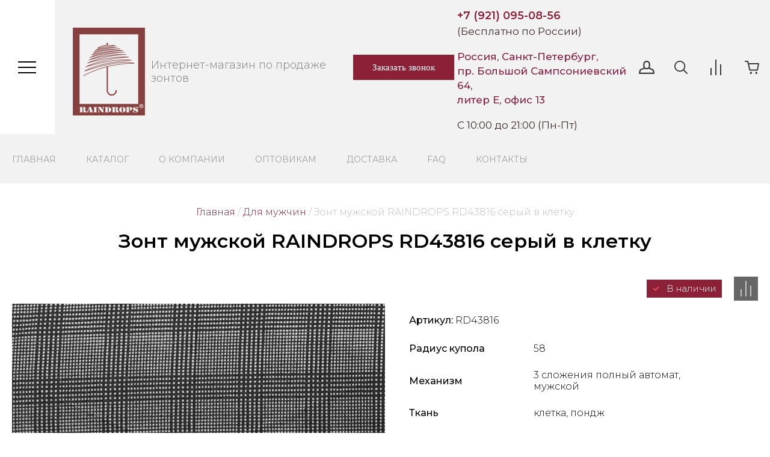

--- FILE ---
content_type: text/html; charset=utf-8
request_url: https://raindrops.store/magazin/product/zont-muzhskoj-raindrops-rd13140-seryi-v-kletku
body_size: 21128
content:
<!doctype html>
<html prefix="og: http://ogp.me/ns#" lang="ru">

<head>
	<meta charset="utf-8">
	<meta name="robots" content="all">
	<title>Купить зонт мужской RAINDROPS RD43816 в интернет-магазине СПб</title>
	<meta name="description" content="Купить мужской зонт RD43816 супер-автомат в интернет-магазине Raindrops с доставкой по Санкт-Петербургу. Распродажа зонтов для мужчин складные 3 сложения по низким ценам. Продажа мужских зонтов в СПб.">
	<meta name="keywords" content="Зонт мужской RAINDROPS RD43816">
	<meta name="SKYPE_TOOLBAR" content="SKYPE_TOOLBAR_PARSER_COMPATIBLE">
	<meta name="viewport" content="width=device-width, initial-scale=1.0, maximum-scale=1.0, user-scalable=no">
	<meta name="format-detection" content="telephone=no">
	<meta http-equiv="x-rim-auto-match" content="none">
	
	<!-- Open Graph -->
	<meta property="og:title" content="Купить зонт мужской RAINDROPS RD43816 в интернет-магазине СПб" />
	<meta property="og:url" content="raindrops.store/magazin/product/zont-muzhskoj-raindrops-rd13140-seryi-v-kletku" />
	<meta property="og:description" content="Купить мужской зонт RD43816 супер-автомат в интернет-магазине Raindrops с доставкой по Санкт-Петербургу. Распродажа зонтов для мужчин складные 3 сложения по низким ценам. Продажа мужских зонтов в СПб." />
	<meta property="og:type" content="website" />
	<meta property="og:locale" content="ru_RU" />
	<meta property="og:site_name" content="Raindrops" />
	<meta property="og:image" content="https://raindrops.store/thumb/2/_8yYxkjv_kSSUuC0sHQVZQ/120r150/d/raindrops_logo_main.png" />
	<meta property="og:image:secure_url" content="https://raindrops.store/thumb/2/_8yYxkjv_kSSUuC0sHQVZQ/120r150/d/raindrops_logo_main.png" />

	<!-- Open Graph -->
	
	<!-- Schema.org -->
	<div itemscope itemtype="https://schema.org/Organization" style="display:none;">
		<span itemprop="name">RainDrops</span>
		<span itemprop="telephone">+7 (921) 095-08-56</span>
		<meta itemprop="email" content="RainDrops1300@gmail.com" />

		<div itemprop="address" itemscope itemtype="https://schema.org/PostalAddress">
			<span itemprop="addressLocality">Санкт-Петербург, Россия</span>			  
			<span itemprop="postalCode">194044</span>
			<span itemprop="streetAddress">пр. Большой Сампсониевский, дом 64, литер Е, офис 13</span>
		</div>
		<link itemprop="url" href="https://raindrops.store/" />
		<link itemprop="logo" href="https://raindrops.store/thumb/2/_8yYxkjv_kSSUuC0sHQVZQ/120r150/d/raindrops_logo_main.png" />
		<meta itemprop="description" content="Бренд RAINDROPS бесспорно входит в ТОП лучших производителей зонтов в России. Зонты RAINDROPS популярны среди тех, кто ценит отличное качество и изящность." />
	</div>
	
	<!-- Schema.org -->
	
	
	
	<!-- JQuery -->
	<script src="/g/libs/jquery/1.10.2/jquery.min.js" charset="utf-8"></script>
	<!-- JQuery -->

	<!-- Common js -->
		<link rel="stylesheet" href="/g/css/styles_articles_tpl.css">
<meta name="yandex-verification" content="fb7e6de67d5272e9" />
<meta name="google-site-verification" content="jwx2Nk5b_prCYiVcDFJxXE0yEAqQcxa5cC4jYsU_LYo" />
<link rel="stylesheet" href="/g/libs/lightgallery-proxy-to-hs/lightgallery.proxy.to.hs.min.css" media="all" async>
<script src="/g/libs/lightgallery-proxy-to-hs/lightgallery.proxy.to.hs.stub.min.js"></script>
<script src="/g/libs/lightgallery-proxy-to-hs/lightgallery.proxy.to.hs.js" async></script>

            <!-- 46b9544ffa2e5e73c3c971fe2ede35a5 -->
            <script src='/shared/s3/js/lang/ru.js'></script>
            <script src='/shared/s3/js/common.min.js'></script>
        <link rel='stylesheet' type='text/css' href='/shared/s3/css/calendar.css' /><link rel="icon" href="/favicon.ico" type="image/x-icon">

<!--s3_require-->
<link rel="stylesheet" href="/g/basestyle/1.0.1/user/user.css" type="text/css"/>
<link rel="stylesheet" href="/g/basestyle/1.0.1/user/user.blue.css" type="text/css"/>
<script type="text/javascript" src="/g/basestyle/1.0.1/user/user.js" async></script>
<!--/s3_require-->

<link rel='stylesheet' type='text/css' href='/t/images/__csspatch/4/patch.css'/>

<!--s3_goal-->
<script src="/g/s3/goal/1.0.0/s3.goal.js"></script>
<script>new s3.Goal({map:{"317104":{"goal_id":"317104","object_id":"9111701","event":"submit","system":"metrika","label":"otpr_v_1_clic","code":"anketa"},"317304":{"goal_id":"317304","object_id":"9111701","event":"submit","system":"analytics","label":"otpr_v_1_clic","code":"anketa"},"317504":{"goal_id":"317504","object_id":"9111501","event":"submit","system":"metrika","label":"otpr_e-mail","code":"anketa"},"317704":{"goal_id":"317704","object_id":"9111501","event":"submit","system":"analytics","label":"otpr_e-mail","code":"anketa"}}, goals: [], ecommerce:[{"ecommerce":{"detail":{"products":[{"id":"1572785507","name":"Зонт мужской RAINDROPS RD43816 серый в клетку","price":0,"brand":null,"category":"Для мужчин/Все товары/Полный автомат/Все товары/Зонты автоматические/Зонты пондж/Зонты в клетку/Зонты полуавтомат"}]}}}]});</script>
<!--/s3_goal-->
	<!-- Common js -->

	<!-- Shop init -->
				
		
		
		
			<link rel="stylesheet" type="text/css" href="/g/shop2v2/default/css/theme.less.css">		
			<script type="text/javascript" src="/g/printme.js"></script>
		<script type="text/javascript" src="/g/shop2v2/default/js/tpl.js"></script>
		<script type="text/javascript" src="/g/shop2v2/default/js/baron.min.js"></script>
		
			<script type="text/javascript" src="/g/shop2v2/default/js/shop2.2.js"></script>
		
	<script type="text/javascript">shop2.init({"productRefs": {"1274740107":{"radius_kupola":{"60551901":["1572785507"]},"mehanizm":{"70482901":["1572785507"]},"tkan_":{"75117501":["1572785507"]},"obsie_svedenia":{"650c7f2b0601d695c933d296f88b4750":["1572785507"]},"cvet_881":{"280330105":["1572785507"]},"dostavka":{"6a2ac59a1a171f8d6b9b7cf6de16fd17":["1572785507"]}},"802155501":{"obsie_svedenia":{"650c7f2b0601d695c933d296f88b4750":["986328901"]},"dostavka":{"6a2ac59a1a171f8d6b9b7cf6de16fd17":["986328901"]}},"1273213307":{"obsie_svedenia":{"c8b132f973048c799331b2e2fab26ba3":["1571112307"]},"dostavka":{"6a2ac59a1a171f8d6b9b7cf6de16fd17":["1571112307"]}},"1273707707":{"obsie_svedenia":{"c8b132f973048c799331b2e2fab26ba3":["1571607107"]},"dostavka":{"6a2ac59a1a171f8d6b9b7cf6de16fd17":["1571607107"]}},"1274485507":{"obsie_svedenia":{"c8b132f973048c799331b2e2fab26ba3":["1572501307"]},"dostavka":{"6a2ac59a1a171f8d6b9b7cf6de16fd17":["1572501307"]}},"1450968502":{"dostavka":{"6a2ac59a1a171f8d6b9b7cf6de16fd17":["1897176502"]}}},"apiHash": {"getPromoProducts":"66a7216d56292a602ca1dad975a1d456","getSearchMatches":"e27fdfea6dd6e2c2525cd5eaec1a73f2","getFolderCustomFields":"ba5e01a91f895bb7dcef69d63bd783c7","getProductListItem":"b5d59856f82bfe8e925df938ffc86411","cartAddItem":"4227f485a9c0d34f0345d97d4fe5b8a7","cartRemoveItem":"f564e609375bc73b31075bda8a689687","cartUpdate":"924456cea0c88e02d346b7f18df85af5","cartRemoveCoupon":"a007eade6a750d1caf39f0a4f71d0980","cartAddCoupon":"5627e7abff30dd7439f90868d42728a0","deliveryCalc":"f72e9b1d506d29691c010549e4924e93","printOrder":"3c3df3018684cca271b2060178b03309","cancelOrder":"61b0e6d9f259f1d64905b3428755f5b3","cancelOrderNotify":"47f9e770d2984f9a04cca253cfb7578a","repeatOrder":"b62d8e7eef4f13eb76f9d8ce2032f971","paymentMethods":"faa07ff166a27a43e34e819566597ebf","compare":"695fe2f2eeaa4e173256c86b0f98c64a"},"hash": null,"verId": 2838811,"mode": "product","step": "","uri": "/magazin","IMAGES_DIR": "/d/","my": {"show_sections":true,"lazy_load_subpages":true,"buy_alias":"\u0412 \u043a\u043e\u0440\u0437\u0438\u043d\u0443","buy_mod":true,"buy_kind":true,"gr_auth_placeholder":true,"gr_show_collcetions_amount":false,"gr_kinds_slider":true,"gr_cart_titles":true,"gr_filter_remodal":true,"gr_add_to_compare_text":"\u0421\u0440\u0430\u0432\u043d\u0438\u0442\u044c","gr_search_range_slider":false,"gr_filter_range_slider":false,"gr_login_placeholered":true,"gr_only_filter_result":true,"search_form_btn":"\u041d\u0430\u0439\u0442\u0438","gr_show_options_text":"\u0432\u0441\u0435 \u043f\u0430\u0440\u0430\u043c\u0435\u0442\u0440\u044b","gr_filter_reset_text":"\u041e\u0447\u0438\u0441\u0442\u0438\u0442\u044c","gr_cart_calculate_left":true,"gr_cart_cleanup_right":true,"gr_cart_auth_remodal":true,"gr_hide_available":true,"gr_to_compare_text":"\u0421\u0440\u0430\u0432\u043d\u0438\u0442\u044c","cart_image_width":100,"cart_image_height":100,"gr_filter_version":"global:shop-clothes-filter.tpl","gr_cart_page_version":"global:shop-clothes-cart.tpl","gr_product_page_version":"global:shop-clothes-product.tpl","gr_collections_item":"global:shop-clothes-product-item-collections.tpl","gr_product_template_name":"shop-clothes-product-list-thumbs.tpl","gr_cart_preview_version":"2.2.110-shop-clothes-cart-preview","gr_img_lazyload":true,"gr_show_nav_btns":true},"shop2_cart_order_payments": 1,"cf_margin_price_enabled": 0,"maps_yandex_key":"","maps_google_key":""});</script>
<style type="text/css">.product-item-thumb {width: 330px;}.product-item-thumb .product-image, .product-item-simple .product-image {height: 430px;width: 330px;}.product-item-thumb .product-amount .amount-title {width: 234px;}.product-item-thumb .product-price {width: 280px;}.shop2-product .product-side-l {width: 200px;}.shop2-product .product-image {height: 190px;width: 200px;}.shop2-product .product-thumbnails li {width: 56px;height: 56px;}</style>
	<!-- Shop init -->

	<!-- Custom styles -->
	<link rel="stylesheet" href="/g/libs/jqueryui/datepicker-and-slider/css/jquery-ui.css">
	<link rel="stylesheet" href="/g/libs/lightgallery/v1.2.19/lightgallery.css">
	<link rel="stylesheet" href="/g/libs/remodal/css/remodal.css">
	<link rel="stylesheet" href="/g/libs/remodal/css/remodal-default-theme.css">
	<link rel="stylesheet" href="/g/libs/waslide/css/waslide.css">
	<!-- Custom styles -->
	
	<!-- Custom js -->
	<script src="/g/libs/jquery-responsive-tabs/1.6.3/jquery.responsiveTabs.min.js" charset="utf-8"></script>
	<script src="/g/libs/jquery-match-height/0.7.2/jquery.matchHeight.min.js" charset="utf-8"></script>
	<script src="/g/libs/jqueryui/datepicker-and-slider/js/jquery-ui.min.js" charset="utf-8"></script>
	<script src="/g/libs/jqueryui/touch_punch/jquery.ui.touch_punch.min.js" charset="utf-8"></script>
	<script src="/g/libs/flexmenu/1.4.2/flexmenu.min.modern.js" charset="utf-8"></script>
	<script src="/g/libs/lightgallery/v1.2.19/lightgallery.js" charset="utf-8"></script>
	<script src="/g/libs/jquery-slick/1.9.0/slick.min.js" charset="utf-8"></script>
	<script src="/g/libs/remodal/js/remodal.js" charset="utf-8"></script>
	<script src="/g/libs/waslide/js/animit.js"></script>
	<script src="/g/templates/shop2/2.66.2/js/jquery.columnizer.min.js" charset="utf-8"></script>
	<script src="/g/templates/shop2/2.110.2/shop-clothes/js/jquery.waslidemenu.min.js" charset="utf-8"></script>
	 <script src="/g/libs/vanilla-lazyload/17.1.0/lazyload.min.js"></script>	<!-- Custom js -->

	<!-- Site js -->
	<script src="/g/s3/misc/form/shop-form/shop-form-minimal.js" charset="utf-8"></script>
	<script src="/g/templates/shop2/2.110.2/shop-clothes/js/plugins.js" charset="utf-8"></script>
	<!-- Site js -->

	<link rel="icon" href="//raindrops.store/favicon.ico" type="image/x-icon">
	<link rel="shortcut icon" href="//raindrops.store/favicon.ico" type="image/x-icon">
	<link rel="stylesheet" href="/g/templates/shop2/2.110.2/shop-clothes/css/global_styles.css">
	
	<!-- Theme styles -->
					    <link rel="stylesheet" href="/g/templates/shop2/2.110.2/shop-clothes/themes/theme7/theme.scss.css">
				<!-- Theme styles -->
	
	<!-- Main js -->
			<script src="/g/templates/shop2/2.110.2/shop-clothes/js/shop_main.js" charset="utf-8"></script>
				<!-- Main js -->
	<script src="/t/v2175/images/callback_anketa.js" charset="utf-8"></script>
</head>
<body class="site product">
	<div class="wrapper">
		<div class="m-folder">
			<div class="m-folder__inner">
				<div class="m-folder__inner-box">
					<div class="m-folder__top-line">
						<div class="m-folder__title">Каталог</div>
						<div class="m-folder__back-wslide">Назад</div>
						<span class="m-folder__close" role="button">&nbsp;</span>
					</div>
										    <nav class="m-folder__nav">
					        <ul class="m-folder__nav-ul menu-default" itemscope itemtype="http://schema.org/SiteNavigationElement">
					            					                					            					                					                    					                    					                        <li itemprop="name" class="">
					                        	<a itemprop="url" href="/magazin/folder/rasprodazha-50">
						                        	Распродажа - до 50%
						                        </a>
					                    					                    					                					            					                					                    					                        					                            </li>
					                            					                        					                    					                    					                        <li itemprop="name" class="has dontsplit">
					                        	<a itemprop="url" href="/magazin/zonty-zhenskie">
						                        	Для женщин
						                        </a>
					                    					                    					                					            					                					                    					                        					                            <ul itemscope itemtype="http://schema.org/ItemList">
					                        					                    					                    					                        <li itemprop="name" class="">
					                        	<a itemprop="url" href="/magazin/folder/superavtomat">
						                        	Полный автомат
						                        </a>
					                    					                    					                					            					                					                    					                        					                            </li>
					                            					                        					                    					                    					                        <li itemprop="name" class="">
					                        	<a itemprop="url" href="/magazin/folder/avtomat-1">
						                        	Полуавтомат
						                        </a>
					                    					                    					                					            					                					                    					                        					                            </li>
					                            					                        					                    					                    					                        <li itemprop="name" class="">
					                        	<a itemprop="url" href="/magazin/folder/mechanicheskie">
						                        	Механические
						                        </a>
					                    					                    					                					            					                					                    					                        					                            </li>
					                            					                                </ul>
					                                </li>
					                            					                        					                    					                    					                        <li itemprop="name" class="has dontsplit">
					                        	<a itemprop="url" href="/magazin/folder/zont-dlya-muzhchin">
						                        	Для мужчин
						                        </a>
					                    					                    					                					            					                					                    					                        					                            <ul itemscope itemtype="http://schema.org/ItemList">
					                        					                    					                    					                        <li itemprop="name" class="">
					                        	<a itemprop="url" href="/magazin/folder/superavtomat-2">
						                        	Полный автомат
						                        </a>
					                    					                    					                					            					                					                    					                        					                            </li>
					                            					                        					                    					                    					                        <li itemprop="name" class="">
					                        	<a itemprop="url" href="/magazin/folder/avtomat">
						                        	Полуавтомат
						                        </a>
					                    					                    					                					            					                					                    					                        					                            </li>
					                            					                        					                    					                    					                        <li itemprop="name" class="">
					                        	<a itemprop="url" href="/magazin/folder/mehanicheskie">
						                        	Механические
						                        </a>
					                    					                    					                					            					                					                    					                        					                            </li>
					                            					                        					                    					                    					                        <li itemprop="name" class="">
					                        	<a itemprop="url" href="/magazin/folder/poluavtomat">
						                        	Полуавтомат
						                        </a>
					                    					                    					                					            					                					                    					                        					                            </li>
					                            					                                </ul>
					                                </li>
					                            					                        					                    					                    					                        <li itemprop="name" class="has dontsplit">
					                        	<a itemprop="url" href="/magazin/folder/zont-dlya-detej">
						                        	Для детей
						                        </a>
					                    					                    					                					            					                					                    					                        					                            <ul itemscope itemtype="http://schema.org/ItemList">
					                        					                    					                    					                        <li itemprop="name" class="">
					                        	<a itemprop="url" href="/magazin/folder/vse-3">
						                        	Все товары
						                        </a>
					                    					                    					                					            					                					                    					                        					                            </li>
					                            					                        					                    					                    					                        <li itemprop="name" class="">
					                        	<a itemprop="url" href="/magazin/folder/zont-avtomat">
						                        	Автомат
						                        </a>
					                    					                    					                					            					                					                    					                        					                            </li>
					                            					                                </ul>
					                                </li>
					                            					                        					                    					                    					                        <li itemprop="name" class="">
					                        	<a itemprop="url" href="/magazin/zonty-optom">
						                        	Все товары
						                        </a>
					                    					                    					                					            					                					                    					                        					                            </li>
					                            					                        					                    					                    					                        <li itemprop="name" class="">
					                        	<a itemprop="url" href="/magazin/zonty-trosti">
						                        	Трость
						                        </a>
					                    					                    					                					            					                					                    					                        					                            </li>
					                            					                        					                    					                    					                        <li itemprop="name" class="">
					                        	<a itemprop="url" href="/magazin/folder/zonty-chernye">
						                        	Зонты черные
						                        </a>
					                    					                    					                					            					                					                    					                        					                            </li>
					                            					                        					                    					                    					                        <li itemprop="name" class="">
					                        	<a itemprop="url" href="/magazin/folder/polnyj-avtomat">
						                        	Зонты автоматические
						                        </a>
					                    					                    					                					            					                					                    					                        					                            </li>
					                            					                        					                    					                    					                        <li itemprop="name" class="">
					                        	<a itemprop="url" href="/magazin/folder/pondzh">
						                        	Зонты пондж
						                        </a>
					                    					                    					                					            					                					                    					                        					                            </li>
					                            					                        					                    					                    					                        <li itemprop="name" class="">
					                        	<a itemprop="url" href="/magazin/folder/zonty-v-kletku">
						                        	Зонты в клетку
						                        </a>
					                    					                    					                					            					                					                    					                        					                            </li>
					                            					                        					                    					                    					                        <li itemprop="name" class="">
					                        	<a itemprop="url" href="/magazin/folder/zonty-poluavtomat">
						                        	Зонты полуавтомат
						                        </a>
					                    					                    					                					            					                					                    					                        					                            </li>
					                            					                        					                    					                    					                        <li itemprop="name" class="">
					                        	<a itemprop="url" href="/magazin/folder/odnotonnye-zonty">
						                        	Однотонные зонты
						                        </a>
					                    					                    					                					            					                					                    					                        					                            </li>
					                            					                        					                    					                    					                        <li itemprop="name" class="">
					                        	<a itemprop="url" href="/magazin/folder/zonty-iz-fotosatina">
						                        	Зонты из фотосатина
						                        </a>
					                    					                    					                					            					                					                    					                        					                            </li>
					                            					                        					                    					                    					                        <li itemprop="name" class="">
					                        	<a itemprop="url" href="/magazin/folder/zonty-s-dizajnerskimi-risunkami">
						                        	Зонты с дизайнерскими рисунками
						                        </a>
					                    					                    					                					            					                					                    					                        					                            </li>
					                            					                        					                    					                    					                        <li itemprop="name" class="">
					                        	<a itemprop="url" href="/magazin/folder/cvetnye-zonty">
						                        	Цветные зонты
						                        </a>
					                    					                    					                					            					                					                    					                        					                            </li>
					                            					                        					                    					                    					                        <li itemprop="name" class="">
					                        	<a itemprop="url" href="/magazin/folder/zonty-fotopondzh">
						                        	Зонты фотопондж
						                        </a>
					                    					                    					                					            					                					                    					                        					                            </li>
					                            					                        					                    					                    					                        <li itemprop="name" class="">
					                        	<a itemprop="url" href="/magazin/folder/zonty-s-dvuhstoronnej-pechatyu">
						                        	Зонты с двухсторонней печатью
						                        </a>
					                    					                    					                					            					                					                    					                        					                            </li>
					                            					                        					                    					                    					                        <li itemprop="name" class="">
					                        	<a itemprop="url" href="/magazin/folder/zonty-mehanika">
						                        	Зонты механика
						                        </a>
					                    					                    					                					            					                					                    					                        					                            </li>
					                            					                        					                    					                    					                        <li itemprop="name" class="">
					                        	<a itemprop="url" href="/magazin/folder/zonty-iz-poliestera">
						                        	Зонты из полиэстера
						                        </a>
					                    					                    					                					            					            </li>
					        	</ul>
					        					    </nav>
									</div>
			</div>
		</div>

		<header role="banner" class="l-header">
			<div class="l-header__holder">
				<div class="c-head-nav">
					<div class="c-head-nav__l-block">
						<button class="folder__button">&nbsp;</button>
													<div class="logo ">
																											<a class="logo__img" href="https://raindrops.store">
											<img src="/thumb/2/_8yYxkjv_kSSUuC0sHQVZQ/120r150/d/raindrops_logo_main.png" style="max-width: 120px;" alt="" title="">
										</a>
																									<div class="logo__box">
																		<span class="logo__desc">Интернет-магазин по продаже зонтов</span>								</div>
							</div>
											</div>

					<div class="c-head-nav__r-block">
                      <div class="top-but-callback"><a href="/forma-call?ajax=true" class="callback-but">Заказать звонок</a></div>
					</div>
						
					<div class="c-head-nav__r-block">
													<div class="phone">
																											<div class="phone__item">
											<a href="tel:+7 (921) 095-08-56">+7 (921) 095-08-56</a>
											<div class="free-tel">(Бесплатно по России)</div>
											<div class="adress-info">Россия, Санкт-Петербург,<br/>пр. Большой Сампсониевский 64,<br/>литер Е, офис 13</div>
											<div class="work-info">C 10:00 до 21:00 (Пн-Пт)</div>
										</div>
																								</div>
						
						<div class="m-contact">
							<span class="m-contact__button" role="button">&nbsp;</span>
							<div class="m-contact__box">
								<span class="m-contact__close-btn" role="button">&nbsp;</span>
								<div class="m-contact__holder">
					            						            		<div class="m-contact__title">Контакты</div>
					            						            											<div class="phone phone--icon">
																																												</div>
																												<span class="order-title">(Бесплатно по России)</span>
																												<div class="address">Россия, Санкт-Петербург, пр. Большой Сампсониевский 64, литер Е, офис 13</div>
														            </div>
															</div>
						</div>

						<div class="m-login">
							<span class="m-login__button" role="button">&nbsp;</span>
							<div class="m-login__box">
								<span class="m-login__close-btn" role="button">&nbsp;</span>
								<div class="shop2-block login-form ">
	<div class="login-form__inner">
		<div class="login-form__header">
			Кабинет
		</div>
		<div class="login-form__body">
			
				<form method="post" action="/registraciya">
					<input type="hidden" name="mode" value="login" />

					<div class="login-form__row login gr-field-style">
												<input placeholder="Логин" type="text" name="login" id="login" tabindex="1" value="" />
					</div>
					<div class="login-form__row gr-field-style">
												<input placeholder="Пароль" type="password" name="password" id="password" tabindex="2" value="" />
					</div>

					<div class="login-btns">
												<div class="login-btns__enter">
													<button type="submit" class="gr-button-1" tabindex="3">Войти</button>
												</div>
																		<div class="login-btns__links">
													<a href="/registraciya/forgot_password" class="forgot_btn">Забыли пароль?</a>
															<br/>
														<a href="/registraciya/register" class="register_btn">Регистрация</a>
												</div>
											</div>
				<re-captcha data-captcha="recaptcha"
     data-name="captcha"
     data-sitekey="6LfLhZ0UAAAAAEB4sGlu_2uKR2xqUQpOMdxygQnA"
     data-lang="ru"
     data-rsize="invisible"
     data-type="image"
     data-theme="light"></re-captcha></form>
				
									<div class="g-auth__row g-auth__social-min">
												



				
						<div class="g-form-field__title"><b>Также Вы можете войти через:</b></div>
			<div class="g-social">
																												<div class="g-social__row">
								<a href="/users/hauth/start/vkontakte?return_url=/magazin/product/zont-muzhskoj-raindrops-rd13140-seryi-v-kletku" class="g-social__item g-social__item--vk-large" rel="nofollow">Vkontakte</a>
							</div>
																
			</div>
			
		
	
			<div class="g-auth__personal-note">
									
			
							Я выражаю <a href="/registraciya/agreement" target="_blank">согласие на передачу и обработку персональных данных</a> в соответствии с <a href="/registraciya/policy" target="_blank">политикой конфиденциальности</a>
					</div>
						</div>
				
			
		</div>
	</div>
</div>							</div>
						</div>
						
						<span data-remodal-target="m-search" class="s-button" role="button">&nbsp;</span>
						
						<div class="m-compare">
							<a href="/magazin/compare" target="_blank" class="m-compare__button"></a>
						</div>
						
						<div class="m-cart">
								
		<div id="shop2-cart-preview">
									<a href="#" class="panel-cart">
				<span class="panel-cart__amount">0</span>
			</a>
			
			<div class="cart-preview-container hide">
				<div class="cart-preview-container__title">Корзина</div>
			    <div class="cart-preview-container__items">
			        			    </div>
			    <div class="cart-preview-container__sum">
			        <div class="cart-preview-container__sum-title">Сумма:</div>
			        <div class="cart-preview-container__sum-body">0 <span>р.</span></div>
			    </div>
			    <div class="cart-preview-container__btns">
			        <a href="/magazin/cart" class="cart-preview-container__order gr-button-1">
			            Оформить
			        </a>
			        <a href="#" class="cart-preview-container__clear">
			            Очистить
			        </a>
			    </div>
			</div>
		</div>
	
																													<div class="panel-cart btn-cart">
															</div>
							
							<div class="m-cart__box">
								<div class="m-cart__box--holder">
									<div class="m-cart__title">
										<span>Корзина</span>
										<span class="m-cart__close-btn" role="button">&nbsp;</span>
									</div>
								</div>
							</div>
						</div>
						
					</div>
				</div>
			</div>
			<div class="l-menu">
				<nav class="l-menu__holder">
										    <ul class="menu" itemscope itemtype="http://www.schema.org/SiteNavigationElement">
					        					            					            					                <li itemprop="name" class="has active opened"><a itemprop="url" href="/">Главная</a>
					            					            					        					            					                					                        </li>
					                    					                					            					            					                <li itemprop="name" class=""><a itemprop="url" href="https://raindrops.store/magazin/zonty-optom">Каталог</a>
					            					            					        					            					                					                        </li>
					                    					                					            					            					                <li itemprop="name" class="has"><a itemprop="url" href="/o-kompanii">О компании</a>
					            					            					        					            					                					                        </li>
					                    					                					            					            					                <li itemprop="name" class=""><a itemprop="url" href="/optovikam">Оптовикам</a>
					            					            					        					            					                					                        </li>
					                    					                					            					            					                <li itemprop="name" class=""><a itemprop="url" href="/dostavka">Доставка</a>
					            					            					        					            					                					                        </li>
					                    					                					            					            					                <li itemprop="name" class=""><a itemprop="url" href="/faq">FAQ</a>
					            					            					        					            					                					                        </li>
					                    					                					            					            					                <li itemprop="name" class=""><a itemprop="url" href="/kontakty_2">Контакты</a>
					            					            					        					        </li>
					    	</ul>
					    									</nav>
			</div>
					</header> <!-- .site-header -->
		
		<section class="l-content">
			<main role="main" class="content">
				<div class="site-main__inner">
											<div class="p-path">
							<div class="site-path" itemscope itemtype="https://schema.org/BreadcrumbList"><a href="/" itemprop="itemListElement" >Главная</a> <span>/</span> <a href="/magazin/folder/zont-dlya-muzhchin" >Для мужчин</a> <span>/</span> Зонт мужской RAINDROPS RD43816 серый в клетку</div>							<h1>Зонт мужской RAINDROPS RD43816 серый в клетку</h1>
						</div>
										
				
					
<div class="shop2-cookies-disabled shop2-warning hide"></div>


	
		
							
			
							
			
							
			
		
				
					
<div class="card-page" itemscope itemtype="http://schema.org/Product">
	<span itemprop="name" style="display: none;">Зонт мужской RAINDROPS RD43816 серый в клетку</span>
	
	<div class="card-page__top">
		<div class="card-page__left">
			<div class="card-slider">
				<div class="card-slider__inner">
					 <!-- .card-slider__flags -->

					<div class="card-slider__items">
						<div class="card-slider__item">
							<div class="card-slider__image" itemscope itemtype="http://schema.org/ImageObject">
																	<a href="/d/rd43816-0574.jpg" style="background-image: url(/thumb/2/2SwA8NALOaJ3jH8plpDERQ/700r800/d/rd43816-0574.jpg);">
										<img itemprop="contentUrl" src="/thumb/2/2SwA8NALOaJ3jH8plpDERQ/700r800/d/rd43816-0574.jpg" alt="Зонт мужской RAINDROPS RD43816 серый в клетку" title="Зонт мужской RAINDROPS RD43816 серый в клетку" />
										<span itemprop="description" style="display: none;">Зонт мужской RAINDROPS RD43816 серый в клетку</span>
									</a>
															</div>
						</div>
																					<div class="card-slider__item">
									<div class="card-slider__image">
										<a href="/d/rd43816-0572.jpg" style="background-image: url(/thumb/2/FK_TzMjA5cEUya-xlvzUiA/700r800/d/rd43816-0572.jpg" alt="RD43816-0572);">
											<img src="/thumb/2/FK_TzMjA5cEUya-xlvzUiA/700r800/d/rd43816-0572.jpg" alt="RD43816-0572" />
										</a>
									</div>
								</div>
																		</div>
					
											<div class="card-slider__thumbs">
							<div class="card-slider__thumb">
								<div class="card-slider__thumb-img">
																			<a  href="javascript:void(0);" style="background-image: url(/thumb/2/36bzWxfbLAmPABcgd8j1HA/r/d/rd43816-0574.jpg);">
											<img src="/thumb/2/0O_0Qvv6U4N93h0-SmmY7w/200r200/d/rd43816-0574.jpg" alt="Зонт мужской RAINDROPS RD43816 серый в клетку" title="Зонт мужской RAINDROPS RD43816 серый в клетку" />
										</a>
																	</div>
							</div>
															<div class="card-slider__thumb">
									<div class="card-slider__thumb-img">
										<a href="javascript:void(0);" style="background-image: url(/thumb/2/a7JQrKdIJCTbe-yYZrHYTw/r/d/rd43816-0572.jpg);">
											<img src="/thumb/2/4wY_kixnCES-0hDyT0IxTQ/200r200/d/rd43816-0572.jpg" title="Зонт мужской RAINDROPS RD43816 серый в клетку" alt="Зонт мужской RAINDROPS RD43816 серый в клетку" />
										</a>
									</div>
								</div>
													</div>
									</div>
			</div> <!-- .card-slider -->
			
							<div class="pluso-share">
										<div class="pluso-share__body">
						
						<script type="text/javascript">
							(function() {
								if (window.pluso)
									if (typeof window.pluso.start == "function") return;
								if (window.ifpluso == undefined) {
									window.ifpluso = 1;
									var d = document,
										s = d.createElement('script'),
										g = 'getElementsByTagName';
									s.type = 'text/javascript';
									s.charset = 'UTF-8';
									s.async = true;
									s.src = ('https:' == window.location.protocol ? 'https' : 'http') + '://share.pluso.ru/pluso-like.js';
									var h = d[g]('body')[0];
									h.appendChild(s);
								}
							})();
						</script>
						
						<div class="pluso" data-background="transparent" data-options="medium,circle,line,horizontal,counter,theme=04" data-services="facebook,twitter,pinterest,google"></div>
					</div>
				</div> <!-- .pluso-share -->
			
		</div>

		<div class="card-page__right">
			<form
				method="post"
				action="/magazin?mode=cart&amp;action=add"
				accept-charset="utf-8"
				class="shop2-product">

				<div class="shop2-product__inner">
					<input type="hidden" name="kind_id" value="1572785507"/>
					<input type="hidden" name="product_id" value="1274740107"/>
					<input type="hidden" name="meta" value='{&quot;radius_kupola&quot;:[&quot;60551901&quot;],&quot;mehanizm&quot;:[&quot;70482901&quot;],&quot;tkan_&quot;:[&quot;75117501&quot;],&quot;cvet_881&quot;:[&quot;280330105&quot;]}'/>
					
					<div class="shop2-product__top">
															                			                    <div class="is-available active">
			                        <div class="is-available__text">В наличии</div>
			                    </div>
			                		                		                
			<div class="product-compare">
			<label class="compare_plus gr-button-3">
				<input type="checkbox" value="1572785507"/>
				Сравнить
			</label>
					</div>
		
	                </div>

	                
					
					

					
	                
	
					
	
	
					<div class="shop2-product-article"><span>Артикул:</span> RD43816</div>
	
	
	                <div class="shop2-product__options">
		            	

 
	
		
					<div class="shop2-product-options">
			<div class="option-item odd" data-option-type="multiselect"><div class="option-title">Радиус купола</div><div class="option-body">58</div></div><div class="option-item even" data-option-type="multiselect"><div class="option-title">Механизм</div><div class="option-body">3 сложения полный автомат, мужской</div></div><div class="option-item odd" data-option-type="multiselect"><div class="option-title">Ткань</div><div class="option-body">клетка, пондж</div></div><div class="option-item even" data-option-type="multiselect"><div class="option-title">Цвет</div><div class="option-body">Серый</div></div>
		</div>
			
		            </div>

					<div class="form-additional">
						<div class="form-additional__top">
															<div class="product-price" itemprop="offers" itemscope itemtype="http://schema.org/Offer">
									<span itemprop="price">
													<div class="price-current price_on_request"><span class="strong">Цена по запросу</span></div>
										</span>
									<span itemprop="priceCurrency" style="display: none;">RUB</span>

										
								</div>
								
				
	<div class="product-amount">
					<div class="amount-title">Количество:</div>
							<div class="shop2-product-amount">
				<button type="button" class="amount-minus">&#8722;</button><input type="text" name="amount" data-kind="1572785507"  data-min="1" data-multiplicity="" maxlength="4" value="1" /><button type="button" class="amount-plus">&#43;</button>
			</div>
						</div>
													</div>
						<div class="form-additional__bottom">
															
			<button class="shop-product-btn type-3 buy" type="submit">
			<span>В корзину</span>
		</button>
	
<input type="hidden" value="Зонт мужской RAINDROPS RD43816 серый в клетку" name="product_name" />
<input type="hidden" value="https:///magazin/product/zont-muzhskoj-raindrops-rd13140-seryi-v-kletku" name="product_link" />																	            		<div class="buy-one-click" data-remodal-target="one-click"
			            			data-api-url="/-/x-api/v1/public/?method=form/postform&param[form_id]=9111701&param[tpl]=global:shop2.form.minimal.tpl&param[hide_title]=0&param[placeholdered_fields]=1&param[product_link]=raindrops.store/magazin/product/zont-muzhskoj-raindrops-rd13140-seryi-v-kletku&param[product_name]=Зонт мужской RAINDROPS RD43816 серый в клетку">
			            			Купить в один клик
			            		</div>
			            							</div>
					</div>
					
					<div class="card-page__right_bottom">
						<script src="https://yastatic.net/share2/share.js"></script>
						<div class="ya-share2" data-curtain data-services="vkontakte,facebook,odnoklassniki,twitter,insta,telegram,viber,whatsapp,messenger,skype"></div>
					</div>
				</div>
			<re-captcha data-captcha="recaptcha"
     data-name="captcha"
     data-sitekey="6LfLhZ0UAAAAAEB4sGlu_2uKR2xqUQpOMdxygQnA"
     data-lang="ru"
     data-rsize="invisible"
     data-type="image"
     data-theme="light"></re-captcha></form><!-- Product -->
		</div>
	</div>

	<div class="card-page__bottom">
		
				<span itemprop="description">
				



	<div id="product-tabs" class="shop-product-data">
									<ul class="shop-product-data__nav">
					<li class="active-tab"><a href="#shop2-tabs-2">Описание</a></li><li ><a href="#shop2-tabs-1">Параметры</a></li><li ><a href="#shop2-tabs-01"><span>Отзывы</span></a></li><li ><a href="#shop2-tabs-18">Общие сведения</a></li><li ><a href="#shop2-tabs-20">Доставка</a></li>
				</ul>
			
						<div class="shop-product-data__desc">

																								<div class="desc-area html_block active-area" id="shop2-tabs-2">
									
									<p>Купить мужской зонт RAINDROPS RD43816&nbsp;по самой низкой цене Вы можете только в нашем интернет-магазине. Наши зонты очень высокого качества и прослужат Вам долгие годы, сохранив первоначальный внешний вид. В нашем интернет-магазине RAINDROPS сейчас представлены не все модели и расцветки, которые есть на складе. Чтобы купить нужный именно Вам <a href="/magazin/folder/zont-dlya-muzhchin">мужской&nbsp;зонт </a>- позвоните нам по телефону: <span style="font-weight: bold;"><a class="tel-link" href="tel:+79627192838">+7 (962)719-28-38</a> </span>или напишите нам на электронную почту:<span style="font-weight: bold;">&nbsp;<a class="email-link" href="mailto:RainDrops1300@gmail.com">RainDrops1300@gmail.com</a></span>.&nbsp;</p>

<p><span style="font-weight: bold;">Все заявки и письма обрабатываются в режиме&nbsp;24/7</span></p>
								</div>
																				
																<div class="desc-area params_block " id="shop2-tabs-1">
								<div class="shop2-product-params"><div class="param-item odd" data-param-type="multiselect"><div class="param-title">Цвет</div><div class="param-body">Серый</div></div></div>
							</div>
													
								
				
																	
															<div class="desc-area comments_block " id="shop2-tabs-01">
		                    							
	<div class="comments-block comments_form">

		

		
					    
							<div class="comments-form">
										<div class="comments-form__body">
						<div class="comments-form__title">Оставить комментарий</div>

						<div class="tpl-info">
							Заполните обязательные поля <span class="tpl-required">*</span>.
						</div>

						<form method="post" class="tpl-form">
																								<input type="hidden" name="comment_id" value="" />
																							
									<div class="tpl-field">
																						<label class="field-title" for="d[1]">
													Имя:
																											<span class="tpl-required">*</span>
																																						</label>
																			
										<div class="tpl-value" style="position: relative;">
																							<input  type="text" size="40" name="author_name"   />
																					</div>

										
									</div>
																							
									<div class="tpl-field">
																						<label class="field-title" for="d[1]">
													E-mail:
																																						</label>
																			
										<div class="tpl-value" style="position: relative;">
																							<input  type="text" size="40" name="author"   />
																					</div>

										
									</div>
																							
									<div class="tpl-field">
																						<label class="field-title" for="d[1]">
													Комментарий:
																											<span class="tpl-required">*</span>
																																						</label>
																			
										<div class="tpl-value" style="position: relative;">
																							<textarea  required cols="55" rows="3" name="text"></textarea>
																					</div>

										
									</div>
															
							<div class="tpl-field-button">
								<button type="submit" class="gr-button-1">
									Отправить
								</button>
							</div>

						<re-captcha data-captcha="recaptcha"
     data-name="captcha"
     data-sitekey="6LfLhZ0UAAAAAEB4sGlu_2uKR2xqUQpOMdxygQnA"
     data-lang="ru"
     data-rsize="invisible"
     data-type="image"
     data-theme="light"></re-captcha></form>

						
					</div>
				</div>
			
		
	</div>

		                </div>
		                            
                <div class="desc-area html_block " id="shop2-tabs-18">каркас черненный металл,ручка крюк, 2 звена каждой спицы из фибергласса,</div><div class="desc-area html_block " id="shop2-tabs-20"><table border="0">
	<tbody>
		<tr>
			<td>
			<p><span style="font-weight: bold;">Доставка по Санкт-Петербургу и Ленинградской области</span></p>

			<ul>
				<li>Бесплатно&nbsp;курьером в будни с 10 до 18 часов без ограничения по времени.</li>
			</ul>
			</td>
		</tr>
		<tr>
			<td>
			<p><span style="font-weight: bold;">Доставка в другие города и региона РФ</span></p>

			<ul>
				<li>более 2 000 рублей&nbsp;- бесплатно;</li>
				<li>до 2 000 рублей&nbsp;- от 588 рублей (подробнее у оператора).</li>
			</ul>
			</td>
		</tr>
	</tbody>
</table></div>

			</div><!-- Product Desc -->
		
					<div class="shop2-product-tags" data-tags="full">
				<span>теги:</span>
				<div>
											<a href="/magazin/folder/pondzh">Пондж</a>, 											<a href="/magazin/folder/polnyj-avtomat">Полный автомат</a>, 											<a href="/magazin/folder/zonty-v-kletku">Зонты в клетку</a>, 											<a href="/magazin/folder/zonty-poluavtomat">Зонты-полуавтомат</a>									</div>
			</div>
				
	</div>
		</span>


		<div class="c-advantages-product">
			<div class="c-advantages__title">Почему мы?</div>
			<div class="c-advantages__list">
			    <div class="c-advantages__item">
			        <span class="c-advantages__pic">
			            <img src="/thumb/2/P4IOn4KUBBVFotOd06rODg/48r48/d/vector.png" class="lazy loaded" alt="Бесплатная доставка" title="Бесплатная доставка" data-ll-status="loaded">
			        </span>
			        <div class="c-advantages__box">
			            <div class="c-advantages__subtitle">Бесплатная доставка</div>
			            <div class="c-advantages__desc">Бесплатная доставка по СПб при заказе от 10 000 руб</div>
			        </div>
			    </div>
			    <div class="c-advantages__item">
			        <span class="c-advantages__pic">
			            <img src="/thumb/2/E8SQqVk00HrVhhTJMkZH5Q/48r48/d/vector1.png" class="lazy loaded" alt="Оптовые цены" title="Оптовые цены" data-ll-status="loaded">
			        </span>
			        <div class="c-advantages__box">
			            <div class="c-advantages__subtitle">Оптовые цены</div>
			            <div class="c-advantages__desc">Самые низкие цены от производителей</div>
			        </div>
			    </div>
			    <div class="c-advantages__item">
			        <span class="c-advantages__pic">
			            <img src="/thumb/2/M0aWYV5jQhuFk0REemhYmQ/48r48/d/vector2.png" class="lazy loaded" alt="Подарки" title="Подарки" data-ll-status="loaded">
			        </span>
			        <div class="c-advantages__box">
			            <div class="c-advantages__subtitle">Подарки</div>
			            <div class="c-advantages__desc">Скидки и подарки постоянным клиентам</div>
			        </div>
			    </div>
			    <div class="c-advantages__item">
			        <span class="c-advantages__pic">
			            <img src="/thumb/2/2LwbxBHLeLwlyqF5Q0qr9w/48r48/d/vector3.png" class="lazy loaded" alt="Скидки и акции" title="Скидки и акции" data-ll-status="loaded">
			        </span>
			        <div class="c-advantages__box">
			            <div class="c-advantages__subtitle">Скидки и акции</div>
			            <div class="c-advantages__desc">Накопительные скидки постоянным клиентам</div>
			        </div>
			    </div>
			</div>
	    </div>

		
				
		
        
            <h4 class="shop2-product-folders-header">Находится в разделах</h4>
        <div class="shop2-product-folders"><a href="/magazin/folder/zont-dlya-muzhchin">Для мужчин<span></span></a><a href="/magazin/folder/vse-2">Все товары<span></span></a><a href="/magazin/folder/superavtomat-2">Полный автомат<span></span></a><a href="/magazin/zonty-optom">Все товары<span></span></a><a href="/magazin/folder/polnyj-avtomat">Зонты автоматические<span></span></a><a href="/magazin/folder/pondzh">Зонты пондж<span></span></a><a href="/magazin/folder/zonty-v-kletku">Зонты в клетку<span></span></a><a href="/magazin/folder/zonty-poluavtomat">Зонты полуавтомат<span></span></a></div>
    
		
					
<div class="collections">
	<div class="collections__inner">
					<div class="kinds-block collections_block">
									<div class="kinds-block__title">
						<span>
															Рекомендуемые
													</span>
					</div>
					<div class="kinds-block__items kinds_slider" data-autoplay="0">
																					
<div class="kind-item">
			<form method="post" action="/magazin?mode=cart&amp;action=add" accept-charset="utf-8" class="kind-item__inner">
			<input type="hidden" name="kind_id" value="725957502" />
			<input type="hidden" name="product_id" value="539905502" />
			<input type="hidden" name="meta" value="null" />
							<input type="hidden" name="amount" value="1" />
							<div class="kind-item__top">
				<div class="kind-image">
																		<a style="background-image: url(/thumb/2/u3kex03w0v5T7lP3qmV2Bg/620r620/d/rd380-0001.jpg);" href="/magazin/product/zont-muzhskoj-superavtomat-oblegchennyj-rd380"><img src="/thumb/2/u3kex03w0v5T7lP3qmV2Bg/620r620/d/rd380-0001.jpg" alt="Зонт мужской RAINDROPS RD380P" title="Зонт мужской RAINDROPS RD380P" /></a>
															</div>
										
			<button class="shop-product-btn type-2 buy" type="submit">
			<span>В корзину</span>
		</button>
	
<input type="hidden" value="Зонт мужской RAINDROPS RD380P" name="product_name" />
<input type="hidden" value="https:///magazin/product/zont-muzhskoj-superavtomat-oblegchennyj-rd380" name="product_link" />							</div>
			<div class="kind-item__bottom">
				<div class="kind-name"><a href="/magazin/product/zont-muzhskoj-superavtomat-oblegchennyj-rd380">Зонт мужской RAINDROPS RD380P</a></div>
												<div class="kind-item__bottom-box">
											<div class="kind-price">
										<div class="price-current price_on_request"><span class="strong">Цена по запросу</span></div>
									
						</div>
														</div>
								</div>
			
			<re-captcha data-captcha="recaptcha"
     data-name="captcha"
     data-sitekey="6LfLhZ0UAAAAAEB4sGlu_2uKR2xqUQpOMdxygQnA"
     data-lang="ru"
     data-rsize="invisible"
     data-type="image"
     data-theme="light"></re-captcha></form>
	</div>																					
<div class="kind-item">
			<form method="post" action="/magazin?mode=cart&amp;action=add" accept-charset="utf-8" class="kind-item__inner">
			<input type="hidden" name="kind_id" value="986328901" />
			<input type="hidden" name="product_id" value="802155501" />
			<input type="hidden" name="meta" value="null" />
							<input type="hidden" name="amount" value="1" />
							<div class="kind-item__top">
				<div class="kind-image">
																		<a style="background-image: url(/thumb/2/Ys_pBmIwgDC9Cpa7SdL0Gw/620r620/d/rd43816-0591.jpg);" href="/magazin/product/zont-muzhskoj-raindrops-rd13140"><img src="/thumb/2/Ys_pBmIwgDC9Cpa7SdL0Gw/620r620/d/rd43816-0591.jpg" alt="Фиолетовый мужской зонт в клетку RAINDROPS (RD43816)" title="Фиолетовый мужской зонт в клетку RAINDROPS (RD43816)" /></a>
															</div>
										
			<button class="shop-product-btn type-2 buy" type="submit">
			<span>В корзину</span>
		</button>
	
<input type="hidden" value="Фиолетовый мужской зонт в клетку RAINDROPS (RD43816)" name="product_name" />
<input type="hidden" value="https:///magazin/product/zont-muzhskoj-raindrops-rd13140" name="product_link" />							</div>
			<div class="kind-item__bottom">
				<div class="kind-name"><a href="/magazin/product/zont-muzhskoj-raindrops-rd13140">Фиолетовый мужской зонт в клетку RAINDROPS (RD43816)</a></div>
												<div class="kind-item__bottom-box">
											<div class="kind-price">
										<div class="price-current price_on_request"><span class="strong">Цена по запросу</span></div>
									
						</div>
														</div>
								</div>
			
			<re-captcha data-captcha="recaptcha"
     data-name="captcha"
     data-sitekey="6LfLhZ0UAAAAAEB4sGlu_2uKR2xqUQpOMdxygQnA"
     data-lang="ru"
     data-rsize="invisible"
     data-type="image"
     data-theme="light"></re-captcha></form>
	</div>																					
<div class="kind-item">
			<form method="post" action="/magazin?mode=cart&amp;action=add" accept-charset="utf-8" class="kind-item__inner">
			<input type="hidden" name="kind_id" value="1572501307" />
			<input type="hidden" name="product_id" value="1274485507" />
			<input type="hidden" name="meta" value="null" />
							<input type="hidden" name="amount" value="1" />
							<div class="kind-item__top">
				<div class="kind-image">
																		<a style="background-image: url(/thumb/2/wOzYojBu7lN1M34JYZ2M_Q/620r620/d/rd13826-1005-1.jpg);" href="/magazin/product/zont-muzhskoj-raindrops-rd13826-seryi"><img src="/thumb/2/wOzYojBu7lN1M34JYZ2M_Q/620r620/d/rd13826-1005-1.jpg" alt="Зонт мужской RAINDROPS RD13826 серый" title="Зонт мужской RAINDROPS RD13826 серый" /></a>
															</div>
										
			<button class="shop-product-btn type-2 buy" type="submit">
			<span>В корзину</span>
		</button>
	
<input type="hidden" value="Зонт мужской RAINDROPS RD13826 серый" name="product_name" />
<input type="hidden" value="https:///magazin/product/zont-muzhskoj-raindrops-rd13826-seryi" name="product_link" />							</div>
			<div class="kind-item__bottom">
				<div class="kind-name"><a href="/magazin/product/zont-muzhskoj-raindrops-rd13826-seryi">Зонт мужской RAINDROPS RD13826 серый</a></div>
												<div class="kind-item__bottom-box">
											<div class="kind-price">
										<div class="price-current price_on_request"><span class="strong">Цена по запросу</span></div>
									
						</div>
														</div>
								</div>
			
			<re-captcha data-captcha="recaptcha"
     data-name="captcha"
     data-sitekey="6LfLhZ0UAAAAAEB4sGlu_2uKR2xqUQpOMdxygQnA"
     data-lang="ru"
     data-rsize="invisible"
     data-type="image"
     data-theme="light"></re-captcha></form>
	</div>																					
<div class="kind-item">
			<form method="post" action="/magazin?mode=cart&amp;action=add" accept-charset="utf-8" class="kind-item__inner">
			<input type="hidden" name="kind_id" value="1571112307" />
			<input type="hidden" name="product_id" value="1273213307" />
			<input type="hidden" name="meta" value="null" />
							<input type="hidden" name="amount" value="1" />
							<div class="kind-item__top">
				<div class="kind-image">
																		<a style="background-image: url(/thumb/2/UqwGuMcd5X7Gt7ycLI684g/620r620/d/rd13826-1015-1.jpg);" href="/magazin/product/zont-muzhskoj-raindrops-rd13826-seryi-v-polosku"><img src="/thumb/2/UqwGuMcd5X7Gt7ycLI684g/620r620/d/rd13826-1015-1.jpg" alt="Зонт мужской RAINDROPS RD13826 серый в полоску" title="Зонт мужской RAINDROPS RD13826 серый в полоску" /></a>
															</div>
										
			<button class="shop-product-btn type-2 buy" type="submit">
			<span>В корзину</span>
		</button>
	
<input type="hidden" value="Зонт мужской RAINDROPS RD13826 серый в полоску" name="product_name" />
<input type="hidden" value="https:///magazin/product/zont-muzhskoj-raindrops-rd13826-seryi-v-polosku" name="product_link" />							</div>
			<div class="kind-item__bottom">
				<div class="kind-name"><a href="/magazin/product/zont-muzhskoj-raindrops-rd13826-seryi-v-polosku">Зонт мужской RAINDROPS RD13826 серый в полоску</a></div>
												<div class="kind-item__bottom-box">
											<div class="kind-price">
										<div class="price-current price_on_request"><span class="strong">Цена по запросу</span></div>
									
						</div>
														</div>
								</div>
			
			<re-captcha data-captcha="recaptcha"
     data-name="captcha"
     data-sitekey="6LfLhZ0UAAAAAEB4sGlu_2uKR2xqUQpOMdxygQnA"
     data-lang="ru"
     data-rsize="invisible"
     data-type="image"
     data-theme="light"></re-captcha></form>
	</div>																					
<div class="kind-item">
			<form method="post" action="/magazin?mode=cart&amp;action=add" accept-charset="utf-8" class="kind-item__inner">
			<input type="hidden" name="kind_id" value="1897176502" />
			<input type="hidden" name="product_id" value="1450968502" />
			<input type="hidden" name="meta" value="null" />
							<input type="hidden" name="amount" value="1" />
							<div class="kind-item__top">
				<div class="kind-image">
																		<a style="background-image: url(/thumb/2/EEyNFw4cHSDQ82tXTEK59Q/620r620/d/u8126-0127.jpg);" href="/magazin/product/zont-muzhskoj-raindrops-u8126"><img src="/thumb/2/EEyNFw4cHSDQ82tXTEK59Q/620r620/d/u8126-0127.jpg" alt="Зонт мужской UTEKI U8126" title="Зонт мужской UTEKI U8126" /></a>
															</div>
										
			<button class="shop-product-btn type-2 buy" type="submit">
			<span>В корзину</span>
		</button>
	
<input type="hidden" value="Зонт мужской UTEKI U8126" name="product_name" />
<input type="hidden" value="https:///magazin/product/zont-muzhskoj-raindrops-u8126" name="product_link" />							</div>
			<div class="kind-item__bottom">
				<div class="kind-name"><a href="/magazin/product/zont-muzhskoj-raindrops-u8126">Зонт мужской UTEKI U8126</a></div>
												<div class="kind-item__bottom-box">
											<div class="kind-price">
										<div class="price-current price_on_request"><span class="strong">Цена по запросу</span></div>
									
						</div>
														</div>
								</div>
			
			<re-captcha data-captcha="recaptcha"
     data-name="captcha"
     data-sitekey="6LfLhZ0UAAAAAEB4sGlu_2uKR2xqUQpOMdxygQnA"
     data-lang="ru"
     data-rsize="invisible"
     data-type="image"
     data-theme="light"></re-captcha></form>
	</div>																					
<div class="kind-item">
			<form method="post" action="/magazin?mode=cart&amp;action=add" accept-charset="utf-8" class="kind-item__inner">
			<input type="hidden" name="kind_id" value="1571607107" />
			<input type="hidden" name="product_id" value="1273707707" />
			<input type="hidden" name="meta" value="null" />
							<input type="hidden" name="amount" value="1" />
							<div class="kind-item__top">
				<div class="kind-image">
																		<a style="background-image: url(/thumb/2/dBKc3pFfBoU-Cw-MrXfAUg/620r620/d/rd13826-1011-1.jpg);" href="/magazin/product/zont-muzhskoj-raindrops-rd13826-chernyi"><img src="/thumb/2/dBKc3pFfBoU-Cw-MrXfAUg/620r620/d/rd13826-1011-1.jpg" alt="Зонт мужской RAINDROPS RD13826 черный" title="Зонт мужской RAINDROPS RD13826 черный" /></a>
															</div>
										
			<button class="shop-product-btn type-2 buy" type="submit">
			<span>В корзину</span>
		</button>
	
<input type="hidden" value="Зонт мужской RAINDROPS RD13826 черный" name="product_name" />
<input type="hidden" value="https:///magazin/product/zont-muzhskoj-raindrops-rd13826-chernyi" name="product_link" />							</div>
			<div class="kind-item__bottom">
				<div class="kind-name"><a href="/magazin/product/zont-muzhskoj-raindrops-rd13826-chernyi">Зонт мужской RAINDROPS RD13826 черный</a></div>
												<div class="kind-item__bottom-box">
											<div class="kind-price">
										<div class="price-current price_on_request"><span class="strong">Цена по запросу</span></div>
									
						</div>
														</div>
								</div>
			
			<re-captcha data-captcha="recaptcha"
     data-name="captcha"
     data-sitekey="6LfLhZ0UAAAAAEB4sGlu_2uKR2xqUQpOMdxygQnA"
     data-lang="ru"
     data-rsize="invisible"
     data-type="image"
     data-theme="light"></re-captcha></form>
	</div>											</div>
							</div>
			</div>
</div>	    
	    			<div class="remodal" data-remodal-id="one-click" role="dialog" data-remodal-options="hashTracking: false">
				<button data-remodal-action="close" class="gr-icon-btn remodal-close-btn"><span>Закрыть</span></button>
			</div> <!-- one-click-form -->
			</div>
	        <div class="shop2-product-navigation">
        <a class="shop2-btn" href="/magazin/product/zont-muzhskoj-raindrops-rd13140-seryi-v-kletku/prev">Предыдущий</a>
        <a class="shop2-btn" href="/magazin/product/zont-muzhskoj-raindrops-rd13140-seryi-v-kletku/next">Следующий</a>
        </div>
    </div>		
		
		<div class="gr-back-btn">
			<a href="javascript:shop2.back()" class="shop2-btn shop2-btn-back">Назад</a>
		</div>

	




</div>
			</main> <!-- .main -->
		</section> <!-- .container -->
						
		
		
		<footer role="contentinfo" class="l-footer">
			<div class="l-footer__holder">
				<div class="l-footer__l-block">
											<div class="f-nav">
															<div class="f-nav__menu">
									<span class="f-nav__menu-title">О компании</span>
								    <ul class="f-menu clear-list">
								        								            									            <li>
									                <a href="/">Главная</a>
									            </li>
								            								        								            									            <li>
									                <a href="https://raindrops.store/magazin/zonty-optom">Каталог</a>
									            </li>
								            								        								            									            <li>
									                <a href="/o-kompanii">О компании</a>
									            </li>
								            								        								            									            <li>
									                <a href="/optovikam">Оптовикам</a>
									            </li>
								            								        								            									            <li>
									                <a href="/dostavka">Доставка</a>
									            </li>
								            								        								            									            <li>
									                <a href="/faq">FAQ</a>
									            </li>
								            								        								            									            <li>
									                <a href="/kontakty_2">Контакты</a>
									            </li>
								            								        								        </li>
								    </ul>
								</div>
																						<div class="f-nav__folder">
									<span class="f-nav__folder-title">Каталог</span>
								    <ul class="f-folder clear-list">
								        								            								        								            									            <li>
									            	<a href="/magazin/folder/rasprodazha-50">Распродажа - до 50%</a>
									            </li>
								            								        								            									            <li>
									            	<a href="/magazin/zonty-zhenskie">Для женщин</a>
									            </li>
								            								        								            								        								            								        								            								        								            									            <li>
									            	<a href="/magazin/folder/zont-dlya-muzhchin">Для мужчин</a>
									            </li>
								            								        								            								        								            								        								            								        								            								        								            									            <li>
									            	<a href="/magazin/folder/zont-dlya-detej">Для детей</a>
									            </li>
								            								        								            								        								            								        								            									            <li>
									            	<a href="/magazin/zonty-optom">Все товары</a>
									            </li>
								            								        								            									            <li>
									            	<a href="/magazin/zonty-trosti">Трость</a>
									            </li>
								            								        								            									            <li>
									            	<a href="/magazin/folder/zonty-chernye">Зонты черные</a>
									            </li>
								            								        								            									            <li>
									            	<a href="/magazin/folder/polnyj-avtomat">Зонты автоматические</a>
									            </li>
								            								        								            									            <li>
									            	<a href="/magazin/folder/pondzh">Зонты пондж</a>
									            </li>
								            								        								            									            <li>
									            	<a href="/magazin/folder/zonty-v-kletku">Зонты в клетку</a>
									            </li>
								            								        								            									            <li>
									            	<a href="/magazin/folder/zonty-poluavtomat">Зонты полуавтомат</a>
									            </li>
								            								        								            									            <li>
									            	<a href="/magazin/folder/odnotonnye-zonty">Однотонные зонты</a>
									            </li>
								            								        								            									            <li>
									            	<a href="/magazin/folder/zonty-iz-fotosatina">Зонты из фотосатина</a>
									            </li>
								            								        								            									            <li>
									            	<a href="/magazin/folder/zonty-s-dizajnerskimi-risunkami">Зонты с дизайнерскими рисунками</a>
									            </li>
								            								        								            									            <li>
									            	<a href="/magazin/folder/cvetnye-zonty">Цветные зонты</a>
									            </li>
								            								        								            									            <li>
									            	<a href="/magazin/folder/zonty-fotopondzh">Зонты фотопондж</a>
									            </li>
								            								        								            									            <li>
									            	<a href="/magazin/folder/zonty-s-dvuhstoronnej-pechatyu">Зонты с двухсторонней печатью</a>
									            </li>
								            								        								            									            <li>
									            	<a href="/magazin/folder/zonty-mehanika">Зонты механика</a>
									            </li>
								            								        								            									            <li>
									            	<a href="/magazin/folder/zonty-iz-poliestera">Зонты из полиэстера</a>
									            </li>
								            								        								        </li>
								    </ul>
								</div>
													</div>
																<div class="f-contact">
															<div class="f-contact__title">Контакты</div>
														<div class="f-contact__box">
																	<div class="address address--footer">
										Россия, Санкт-Петербург, пр. Большой Сампсониевский 64, литер Е, офис 13<br /><br />
										ИНН 7802434277<br />
                                        ОГРН 1089847196493
									</div>
																									<div class="phone phone--footer">
																					<div class="phone__time">C 10:00 до 21:00 (Пн-Пт)</div>
																																																		</div>
															</div>
						</div>
					 
					<div class="f-socials">
						<a href="https://www.instagram.com/galantika.store/" target="_blank" class="f-socials-btn f-socials-btn--instagram">
							<span class="f-socials-svg">
								<svg width="24" height="24" viewBox="0 0 24 24" fill="none" xmlns="http://www.w3.org/2000/svg">
									<path d="M11.8774 6.29857C8.79143 6.29857 6.30224 8.78831 6.30224 11.875C6.30224 14.9617 8.79143 17.4514 11.8774 17.4514C14.9634 17.4514 17.4526 14.9617 17.4526 11.875C17.4526 8.78831 14.9634 6.29857 11.8774 6.29857ZM11.8774 15.5004C9.88317 15.5004 8.25283 13.8746 8.25283 11.875C8.25283 9.87545 9.87832 8.2496 11.8774 8.2496C13.8765 8.2496 15.502 9.87545 15.502 11.875C15.502 13.8746 13.8717 15.5004 11.8774 15.5004ZM18.9811 6.07047C18.9811 6.79361 18.3988 7.37115 17.6807 7.37115C16.9577 7.37115 16.3803 6.78876 16.3803 6.07047C16.3803 5.35218 16.9625 4.76979 17.6807 4.76979C18.3988 4.76979 18.9811 5.35218 18.9811 6.07047ZM22.6736 7.39056C22.5911 5.64823 22.1932 4.10489 20.9171 2.83333C19.6458 1.56177 18.1028 1.1638 16.3609 1.07644C14.5655 0.97452 9.18445 0.97452 7.38914 1.07644C5.65205 1.15895 4.10905 1.55691 2.83292 2.82848C1.55679 4.10004 1.16376 5.64338 1.07642 7.38571C0.974526 9.18143 0.974526 14.5637 1.07642 16.3594C1.15891 18.1018 1.55679 19.6451 2.83292 20.9167C4.10905 22.1882 5.6472 22.5862 7.38914 22.6736C9.18445 22.7755 14.5655 22.7755 16.3609 22.6736C18.1028 22.5911 19.6458 22.1931 20.9171 20.9167C22.1884 19.6451 22.5862 18.1018 22.6736 16.3594C22.7755 14.5637 22.7755 9.18628 22.6736 7.39056ZM20.3542 18.2862C19.9758 19.2374 19.2431 19.9703 18.2872 20.3537C16.8558 20.9215 13.4592 20.7905 11.8774 20.7905C10.2956 20.7905 6.89421 20.9167 5.46767 20.3537C4.51663 19.9751 3.78395 19.2423 3.40063 18.2862C2.83292 16.8545 2.96393 13.4572 2.96393 11.875C2.96393 10.2928 2.83777 6.89068 3.40063 5.46381C3.7791 4.51257 4.51178 3.77972 5.46767 3.39631C6.89907 2.82848 10.2956 2.95951 11.8774 2.95951C13.4592 2.95951 16.8606 2.83333 18.2872 3.39631C19.2382 3.77487 19.9709 4.50771 20.3542 5.46381C20.9219 6.89553 20.7909 10.2928 20.7909 11.875C20.7909 13.4572 20.9219 16.8593 20.3542 18.2862Z" fill="black"/>
								</svg>
							</span>
							<span class="f-socials-text">Instagram</span>
						</a>
					</div>
					<div class="c-site-name">
																														&copy; 2022 &laquo;RAINDROPS&raquo; <a href="/sitemap">Карта сайта</a><br />
<a href="/privacy">Политика конфиденциальности</a>
					</div>
				</div>
				<div class="l-footer__r-block">
					<span class="l-footer__up-btn" role="button">&nbsp;</span>
											<div class="c-subscription">
															<div class="c-subscription__title">Подпишись!</div>
																						<div class="c-subscription__desc">Подпишитесь и получите скидку 5% на первый заказ</div>
																						
                        	
	    
        
    <div class="tpl-anketa" data-api-url="/-/x-api/v1/public/?method=form/postform&param[form_id]=9111501" data-api-type="form">
    		    			    	<div class="tpl-anketa__left">
		        	<div class="tpl-anketa__title">Подписка</div>
		        			        </div>
	                        <div class="tpl-anketa__right">
	        	            <form method="post" action="/" data-s3-anketa-id="9111501">
	                <input type="hidden" name="param[placeholdered_fields]" value="1" />
	                <input type="hidden" name="form_id" value="9111501">
	                	                	                <input type="hidden" name="param[hide_title]" value="" />
	                <input type="hidden" name="param[product_name]" value="" />
                	<input type="hidden" name="param[product_link]" value="https://" />
                	<input type="hidden" name="param[policy_checkbox]" value="" />
                	<input type="hidden" name="param[has_span_button]" value="" />
	                <input type="hidden" name="tpl" value="global:shop2.form.minimal.tpl">
	                		                		                    		                        <div class="tpl-field type-email field-required last-inline">
		                            		                            
		                            		                            <div class="field-value">
		                                		                                		                                    <input type="text" 
		                                    	 required  
			                                    size="30" 
			                                    maxlength="100" 
			                                    value="" 
			                                    name="d[3]" 
			                                    placeholder="E-mail *" 
		                                    />
		                                		                                
		                                		                            </div>
		                        </div>
		                    		                	
	        			        		
	                	
	                <div class="tpl-field tpl-field-button">
	                    <button type="submit" class="tpl-form-button">Подписаться</button>
	                </div>
	
	            <re-captcha data-captcha="recaptcha"
     data-name="captcha"
     data-sitekey="6LfLhZ0UAAAAAEB4sGlu_2uKR2xqUQpOMdxygQnA"
     data-lang="ru"
     data-rsize="invisible"
     data-type="image"
     data-theme="light"></re-captcha></form>
	            
	        		        	
	                </div>
    </div>
													</div>
															<div class="site-element">
						<div class="site-counters"><noscript><!--LiveInternet counter--><a href="//www.liveinternet.ru/click"
target="_blank"><img id="licnt0681" width="88" height="31" style="border:0" 
title="LiveInternet: показано число просмотров за 24 часа, посетителей за 24 часа и за сегодня"
src="[data-uri]"
alt=""/></a><script>(function(d,s){d.getElementById("licnt0681").src=
"//counter.yadro.ru/hit?t12.5;r"+escape(d.referrer)+
((typeof(s)=="undefined")?"":";s"+s.width+"*"+s.height+"*"+
(s.colorDepth?s.colorDepth:s.pixelDepth))+";u"+escape(d.URL)+
";h"+escape(d.title.substring(0,150))+";"+Math.random()})
(document,screen)</script><!--/LiveInternet--></noscript>

<!-- Yandex.Metrika counter -->
<script type="text/javascript" >
   (function(m,e,t,r,i,k,a){m[i]=m[i]||function(){(m[i].a=m[i].a||[]).push(arguments)};
   m[i].l=1*new Date();k=e.createElement(t),a=e.getElementsByTagName(t)[0],k.async=1,k.src=r,a.parentNode.insertBefore(k,a)})
   (window, document, "script", "https://mc.yandex.ru/metrika/tag.js", "ym");

   ym(83710615, "init", {
        clickmap:true,
        trackLinks:true,
        accurateTrackBounce:true,
        webvisor:true,
        ecommerce:"dataLayer"
   });
</script>
<noscript><div><img src="https://mc.yandex.ru/watch/83710615" style="position:absolute; left:-9999px;" alt="" /></div></noscript>
<!-- /Yandex.Metrika counter -->

<!-- Global site tag (gtag.js) - Google Analytics -->
<script async src="https://www.googletagmanager.com/gtag/js?id=UA-204248307-1"></script>
<script>
  window.dataLayer = window.dataLayer || [];
  function gtag(){dataLayer.push(arguments);}
  gtag('js', new Date());

  gtag('config', 'UA-204248307-1');
</script>
<!--__INFO2025-12-13 00:45:19INFO__-->
</div>
											</div>
				</div>
				<div class="l-footer__b-block"></div>
			</div>
		</footer> <!-- .site-footer -->

		<div class="remodal" data-remodal-id="m-search" role="dialog" data-remodal-options="hashTracking: false">
            <button data-remodal-action="close" class="remodal-close-btn gr-icon-btn"></button>
            <div class="search" itemscope itemtype="https://schema.org/WebSite">
            	<link itemprop="url" href="https://raindrops.store/" />
            	<div class="search__title">Поиск</div>
				<form action="/magazin/search" method="get" class="search__form" itemprop="potentialAction" itemscope itemtype="https://schema.org/SearchAction">
					<meta itemprop="target" content="https://raindrops.store/magazin/search?search_text=search_text"/>
					<input itemprop="query-input" id="search" maxlength="256" name="search_text" type="text" class="search__text" value="" placeholder="Поиск по сайту..."/>
					<button class="search__button gr-button-1">Найти</button>
					<span class="search__shop-button" role="button">Расширенный поиск</span>
			    <re-captcha data-captcha="recaptcha"
     data-name="captcha"
     data-sitekey="6LfLhZ0UAAAAAEB4sGlu_2uKR2xqUQpOMdxygQnA"
     data-lang="ru"
     data-rsize="invisible"
     data-type="image"
     data-theme="light"></re-captcha></form>
			</div>
            	
	
<div class="shop2-block search-form">
	<div class="search-form__inner">
		<div class="search-form__header">Поиск</div>
		<div class="search-rows">
			<form action="/magazin/search" enctype="multipart/form-data">
				<input type="hidden" name="sort_by" value=""/>
				
									<div class="search-rows__row gr-field-style float_row">
						<div class="row-title field-title">Цена (р.)<span style="display: inline-block;">:</span></div>
						<div class="row-body">
							<label class="input-from">
								<span class="from_title hide"></span>
								<input name="s[price][min]" type="text" size="5" class="small" value="" placeholder="" data-range_min="0" oninput="this.value = this.value.replace (/\D/, '')" />
							</label>
							<label class="input-to">
								<span class="to_title hide">до</span>
								<input name="s[price][max]" type="text" size="5" class="small" value="" placeholder="до" data-range_max="200000" oninput="this.value = this.value.replace (/\D/, '')" />
							</label>
													</div>
					</div>
				
									<div class="search-rows__row gr-field-style">
						<label class="row-title field-title" for="shop2-name">Название<span style="display: inline-block;">:</span></label>
						<div class="row-body">
							<input type="text" name="s[name]" size="20" id="shop2-name" value="" />
						</div>
					</div>
				
									<div class="search-rows__row gr-field-style">
						<label class="row-title field-title" for="shop2-article">Артикул<span style="display: inline-block;">:</span></label>
						<div class="row-body">
							<input type="text" name="s[article]" id="shop2-article" value="" />
						</div>
					</div>
				
									<div class="search-rows__row gr-field-style">
						<label class="row-title field-title" for="shop2-text">Текст<span style="display: inline-block;">:</span></label>
						<div class="row-body">
							<input type="text" name="search_text" size="20" id="shop2-text"  value="" />
						</div>
					</div>
				
				
									<div class="search-rows__row gr-field-style">
						<div class="row-title field-title">Выберите категорию<span style="display: inline-block;">:</span></div>
						<div class="row-body">
							<select name="s[folder_id]" id="s[folder_id]">
								<option value="">Все</option>
																																												<option value="55482101" >
											 Распродажа - до 50%
										</option>
																																				<option value="55469901" >
											 Для женщин
										</option>
																																				<option value="55470101" >
											&raquo; Полный автомат
										</option>
																																				<option value="73451301" >
											&raquo; Полуавтомат
										</option>
																																				<option value="55473701" >
											&raquo; Механические
										</option>
																																				<option value="55474301" >
											 Для мужчин
										</option>
																																				<option value="55478701" >
											&raquo; Полный автомат
										</option>
																																				<option value="73450301" >
											&raquo; Полуавтомат
										</option>
																																				<option value="73451701" >
											&raquo; Механические
										</option>
																																				<option value="48752902" >
											&raquo; Полуавтомат
										</option>
																																				<option value="55476701" >
											 Для детей
										</option>
																																				<option value="132316301" >
											&raquo; Все товары
										</option>
																																				<option value="55476901" >
											&raquo; Автомат
										</option>
																																				<option value="132313701" >
											 Все товары
										</option>
																																				<option value="181243502" >
											 Трость
										</option>
																																				<option value="8856305" >
											 Зонты черные
										</option>
																																				<option value="8883505" >
											 Зонты автоматические
										</option>
																																				<option value="8907305" >
											 Зонты пондж
										</option>
																																				<option value="8960905" >
											 Зонты в клетку
										</option>
																																				<option value="8981905" >
											 Зонты полуавтомат
										</option>
																																				<option value="8993905" >
											 Однотонные зонты
										</option>
																																				<option value="9024705" >
											 Зонты из фотосатина
										</option>
																																				<option value="27920305" >
											 Зонты с дизайнерскими рисунками
										</option>
																																				<option value="27967905" >
											 Цветные зонты
										</option>
																																				<option value="27996705" >
											 Зонты фотопондж
										</option>
																																				<option value="28021105" >
											 Зонты с двухсторонней печатью
										</option>
																																				<option value="28038905" >
											 Зонты механика
										</option>
																																				<option value="28104105" >
											 Зонты из полиэстера
										</option>
																								</select>
						</div>
					</div>

					<div id="shop2_search_custom_fields"></div>
								
									<div id="shop2_search_global_fields">
						
																											</div>
								
									<div class="search-rows__row gr-field-style">
						<div class="row-title field-title">Производитель<span style="display: inline-block;">:</span></div>
						<div class="row-body">
							<select name="s[vendor_id]">
								<option value="">Все</option>          
																	<option value="21978901" >RAINDROPS</option>
															</select>
						</div>
					</div>
				
														    <div class="search-rows__row gr-field-style">
					        <div class="row-title field-title">Хиты продаж<span style="display: inline-block;">:</span></div>
					        <div class="row-body">
					            					            <select name="s[flags][712704]">
						            <option value="">Все</option>
						            <option value="1">да</option>
						            <option value="0">нет</option>
						        </select>
					        </div>
					    </div>
			    															    <div class="search-rows__row gr-field-style">
					        <div class="row-title field-title">Новинка<span style="display: inline-block;">:</span></div>
					        <div class="row-body">
					            					            <select name="s[flags][2]">
						            <option value="">Все</option>
						            <option value="1">да</option>
						            <option value="0">нет</option>
						        </select>
					        </div>
					    </div>
			    															    <div class="search-rows__row gr-field-style">
					        <div class="row-title field-title">Спецпредложение<span style="display: inline-block;">:</span></div>
					        <div class="row-body">
					            					            <select name="s[flags][1]">
						            <option value="">Все</option>
						            <option value="1">да</option>
						            <option value="0">нет</option>
						        </select>
					        </div>
					    </div>
			    									
				

									<div class="search-rows__row gr-field-style">
						<div class="row-title field-title">Результатов на странице<span style="display: inline-block;">:</span></div>
						<div class="row-body">
							<select name="s[products_per_page]">
																																		<option value="5">5</option>
																										<option value="20">20</option>
																										<option value="35">35</option>
																										<option value="50">50</option>
																										<option value="65">65</option>
																										<option value="80">80</option>
																										<option value="95">95</option>
															</select>
						</div>
					</div>
				
				<div class="search-rows__btn">
					<button type="submit" class="search-btn gr-button-1"><span>Найти</span></button>
				</div>
			</form >
		</div>
	</div>
</div><!-- Search Form -->        </div> 
        <div class="overlay"></div>
        <div class="overlay-folder"></div>

	</div> <!-- .wrapper -->
	<link rel="stylesheet" href="/t/v2175/images/css/design.scss.css">
	<script src="/t/images/js/dgoals.js"></script>

<!-- assets.bottom -->
<!-- </noscript></script></style> -->
<script src="/my/s3/js/site.min.js?1765522578" ></script>
<script src="https://cp.onicon.ru/loader/5f7d9414b887eed91c8b459f.js" data-auto async></script>
<script >/*<![CDATA[*/
var megacounter_key="69afbfb02a19eb10050e2d394a4a3f08";
(function(d){
    var s = d.createElement("script");
    s.src = "//counter.megagroup.ru/loader.js?"+new Date().getTime();
    s.async = true;
    d.getElementsByTagName("head")[0].appendChild(s);
})(document);
/*]]>*/</script>
<script >/*<![CDATA[*/
$ite.start({"sid":2814664,"vid":2838811,"aid":3376914,"stid":4,"cp":21,"active":true,"domain":"raindrops.store","lang":"ru","trusted":false,"debug":false,"captcha":3,"onetap":[{"provider":"vkontakte","provider_id":"51978910","code_verifier":"kDDONDNYNkTZyxOh2xmjcGTNYcjcB0N1NO0UDzOcMzl"}]});
/*]]>*/</script>
<!-- /assets.bottom -->
</body>
</html>

--- FILE ---
content_type: text/css
request_url: https://raindrops.store/t/images/__csspatch/4/patch.css
body_size: 1339
content:
html .shop2-btn { background-color: rgb(139, 32, 55); }
html a { color: rgb(139, 32, 55); }
html .shop-product-btn { background-color: rgb(139, 32, 55); }
html .shop-product-btn:hover { background-color: rgb(139, 32, 55); }
html .shop-product-btn:active { background-color: rgb(139, 32, 55); }
html .gr-button-1 { background-color: rgb(139, 32, 55); }
html .gr-icon-btn { background-color: rgb(139, 32, 55); }
html .gr-icon-btn:hover { background-color: rgb(139, 32, 55); }
html .slick-prev:hover { background-color: rgb(139, 32, 55); }
html .slick-next:hover { background-color: rgb(139, 32, 55); }
html .gr-icon-btn:active { background-color: rgb(139, 32, 55); }
html .slick-prev:active { background-color: rgb(139, 32, 55); }
html .slick-next:active { background-color: rgb(139, 32, 55); }
html button.shop2-btn { background-color: rgb(139, 32, 55); }
html a.shop2-btn { background-color: rgb(139, 32, 55); }
html a.shop2-btn:hover { background-color: rgb(139, 32, 55); }
html a.shop2-btn:active { background-color: rgb(139, 32, 55); }
html .shop-view .shop-view__item.thumbs.active-view { background-image: url("./7f44a5d47b8918cabbfa38e310f10743.svg"); }
html .shop-view .shop-view__item.thumbs:hover { background-image: url("./7f44a5d47b8918cabbfa38e310f10743.svg"); }
html .shop-view .shop-view__item.simple:hover { background-image: url("./b82517743f2502817b1662c402d38442.svg"); }
html .shop-view .shop-view__item.pricelist:hover { background-image: url("./25f2fb939afa6f00a7fe5eaed955e972.svg"); }
html .filter-holder__button { background-color: rgb(139, 32, 55); }
html .shop-pagelist__body .page-num.active-num { background-color: rgb(139, 32, 55); }
html .shop-pagelist__body .page-next a { background-image: url("./4ceca9124eb3ed8852ebc07fe724bb99.svg"); }
html .shop-pagelist__body .page-next a:hover { background-image: url("./4ceca9124eb3ed8852ebc07fe724bb99.svg"); }
html .shop-pagelist__body .page-next a:active { background-image: url("./4ceca9124eb3ed8852ebc07fe724bb99.svg"); }
html .m-login__button:hover { background-image: url("./771cffcf60c55dff0278a71ddcf21622.svg"); }
html .login-form .login-btns__links .register_btn { color: rgb(139, 32, 55); }
html .shop2-cart-table__cleanup .cleanup-button { color: rgb(139, 32, 55); }
html .shop2-cart-table__cleanup .cleanup-button { background-image: url("./091964926406d2cc3371a04a59ae6ad1.svg"); }
html .shop2-cart-table__cleanup .cleanup-button::before { border-bottom-color: rgb(139, 32, 55); }
html .shop2-cart-table__heading { background-color: rgb(139, 32, 55); }
html .shop2-cart-table .cart-amount { color: rgb(139, 32, 55); }
html .shop2-cart-table .cart-amount .shop2-product-amount button.amount-plus { background-image: url("./f481f4e6fd632da08ffd7fdb171be68f.svg"); }
html .shop2-cart-table .cart-amount .shop2-product-amount button.amount-plus:hover { background-image: url("./f481f4e6fd632da08ffd7fdb171be68f.svg"); }
html .shop2-cart-table .cart-amount .shop2-product-amount button.amount-plus:active { background-image: url("./f481f4e6fd632da08ffd7fdb171be68f.svg"); }
html .shop2-cart-table .cart-delete .gr-icon-btn::before { background-image: url("./adb63fecb512e07824513b25d5ec1745.svg"); }
html .cart-total__item.last_item .cart-total__title { color: rgb(0, 0, 0); }
html .product-list.thumbs .product-item__name a:hover { color: rgb(139, 32, 55); }
html .product-list.thumbs .product-item .product-price .price-current { color: rgb(139, 32, 55); }
html .card-slider .slick-prev { background-color: rgb(139, 32, 55); }
html .card-slider .slick-next { background-color: rgb(139, 32, 55); }
html .kinds-block .slick-prev { background-color: rgb(139, 32, 55); }
html .kinds-block .slick-next { background-color: rgb(139, 32, 55); }
html .kinds-block .kind-price .price-current { color: rgb(139, 32, 55); }
html .shop-product-data__nav li.r-tabs-state-active a { color: rgb(139, 32, 55); }
html .shop-product-data__nav li a::before { background-color: rgb(139, 32, 55); }
html .shop-product-data__nav li a:hover { color: rgb(139, 32, 55); }
html .card-page .is-available.active .is-available__text { background-color: rgb(139, 32, 55); }
html .card-page .form-additional__top { background-color: rgb(226, 74, 102); }
html .site-path a { color: rgb(139, 32, 55); }
html .m-folder__close { background-color: rgb(139, 32, 55); }
html .m-folder__nav-ul > li.has > a { background-image: url("./4ceca9124eb3ed8852ebc07fe724bb99.svg"); }
html .phone__item a { color: rgb(139, 32, 55); }
html .social { background-color: rgb(139, 32, 55); }
html .s-button:hover { background-image: url("./705b8749aeb434fed6edf134a45b4a1d.svg"); }
html .btn-cart:hover { background-image: url("./3f110c949e26c1ba47431f665c6d3792.svg"); }
html .btn-cart.off_events { background-image: url("./3f110c949e26c1ba47431f665c6d3792.svg"); }
html .cart-preview-container__delete { background-image: url("./dcccbcad82ee96dafd3b4b665603672a.svg"); }
html .m-contact__button:hover { background-image: url("./b64cf0f97571f93e24a5f48d979062de.svg"); }
@media (max-width: 940px) { html .m-contact__button:hover { background-image: url("./4593385fcc35f42d2784fbeb2148b0d5.svg"); } }
html .menu li a::before { background-color: rgb(139, 32, 55); }
html .menu li a:hover { color: rgb(139, 32, 55); }
html .l-slider__arrow .count .current_index { color: rgb(139, 32, 55); }
html .slider__more { color: rgb(139, 32, 55); }
html .slider__more::before { background-color: rgb(139, 32, 55); }
html .c-description__link { color: rgb(139, 32, 55); }
html .c-description__link { background-image: url("./4ceca9124eb3ed8852ebc07fe724bb99.svg"); }
html .c-advantages__title { background-color: rgb(139, 32, 55); }
html .c-advantages__title::before { background-color: rgb(139, 32, 55); }
html .gr-new__inner .product-list.thumbs .slick-prev { background-color: rgb(139, 32, 55); }
html .gr-new__inner .product-list.thumbs .slick-next { background-color: rgb(139, 32, 55); }
html .gr-new__inner .product-list.thumbs .slick-prev:hover { background-color: rgb(226, 74, 102); }
html .gr-new__inner .product-list.thumbs .slick-next:hover { background-color: rgb(226, 74, 102); }
html .l-footer__up-btn { background-color: rgb(139, 32, 55); }
html .inner-folders__wrap a { background-color: rgb(139, 32, 55); }
html .menu li a strong { color: rgb(139, 32, 55); }
html .f-menu li a strong { color: rgb(139, 32, 55); }
html .m-contact__button.active { background-image: url("./b64cf0f97571f93e24a5f48d979062de.svg"); }
@media (max-width: 940px) { html .m-contact__button.active { background-image: url("./4593385fcc35f42d2784fbeb2148b0d5.svg"); } }
html .localdiscription--red { color: rgb(139, 32, 55); }
html .btn-cart.active { background-image: url("./3f110c949e26c1ba47431f665c6d3792.svg"); }
html .card-page .is-available.active .is-available__text { background-image: url("./8c2c087103bdc4c1b5d08222619209b2.svg"); }


--- FILE ---
content_type: text/css
request_url: https://raindrops.store/g/templates/shop2/2.110.2/shop-clothes/css/global_styles.css
body_size: 1008
content:
/*1553*/
.logo.logo_top {
    flex-direction: column;
}

@media (min-width: 761px) {
    .logo.logo_top {
        align-items: flex-start;
    }
}

@media (max-width: 760px) {
    .logo.logo_top {
        align-items: center;
    }
}

.logo.logo_top .logo__img {
    margin-bottom: 10px;
}
@media all and (max-width: 1024px) {
	.wrapper .product-list.thumbs .product-item__top-box {
		pointer-events: inherit;
	}
	
	body .product-list.simple .product-item__top-box{
		pointer-events: all;
	}
}
/*1553 end*/


.c-description h1{
	font-weight: 600;
    font-size: 55px;
    margin: 0 0 90px;
    padding: 0 120px 0 0;
}

@media all and (max-width: 1200px){
	.c-description h1{
		font-size: 45px;
	    margin: 0 0 45px;
	    padding: 0 80px 0 0;
	    
	}
}

@media all and (max-width: 1023px){
	.c-description h1{
		font-size: 35px;
	    margin: 0 0 28px;
	    padding: 0;
	}
}

@media all and (max-width: 640px){
	.c-description h1{
		font-size: 25px;
	    margin: 0 0 31px;
	}
}

.shop-coupon .coupon-id__body .coupon-code.error{
	color: #fff !important;
}

body .slick-disabled{
	pointer-events: none;
}

body .slick-disabled:before{
	opacity: 0.5;
}

.product-list.simple .product-item .product-price{
	position: relative;
}

@media	all and (max-width: 1420px){
	body .product-list.simple .product-item .product-price .shop2-product-discount-desc{
		margin-left: -80px;	
	}
	
	body .product-list.thumbs .product-item .product-price .shop2-product-discount-desc{
		margin-left: -80px;	
	}
	
	body .product-list.list .product-item .product-price .shop2-product-discount-desc{
		margin-left: -80px;	
	}
}

.shop2-product-tags {
	margin-top: 20px;
}

.comments-block .comments-form .field-title {
	position: relative;
}

.comments-block .comments-form .error-message {
	position: absolute;
	top: -20px;
	font-size: 12px;
}

.card-page .shop2-product-actions dl dt {
	margin: 0 20px 0 0;
}

@media (max-width: 500px) {
	.card-page .shop2-product-actions dl dt {
		margin: 0 10px 0 0;
	}
}
.c-instagram__item img {
	transition: all 0.2s;
}
body .c-instagram__item:before {
	z-index: 1;
}
body .c-instagram__item:after {
	background-image: none;
	z-index: 2;
} 
.c-instagram__item {
	overflow: hidden;
}
.c-instagram__item:hover img {
	transform: scale(1.1);
}


.header_width_logo .c-head-nav__l-block{
	width: calc(100% - 500px);
}

@media all and (max-width: 940px){
	.header_width_logo .c-head-nav__l-block{
		width: calc(100% - 300px);
	}
}

@media all and (max-width: 760px){
	.header_width_logo .c-head-nav__l-block{
		width: auto;
	}
}

.header_width_logo .c-head-nav__l-block .logo{
	width: auto;
}

@media all and (max-width: 760px){
	.header_width_logo .c-head-nav__l-block .logo{
		width: 100%;
	}
}

.btn-cart.off_events .btn-cart__amount {
	display: block;
}

@media all and (min-width: 761px) {
	.l-slider .slick-dots {
		display: none !important;
	}
}

@media all and (max-width: 760px) {
	.l-slider .slick-dots {
		margin: 20px 0;
	}
	
	.l-slider .slick-dots li button {
		width: 12px;
	    height: 12px;
	}
}

.phone .phone__item .order-title{
    padding: 7px 0 0;
}
.phone.phone--icon  .phone__item .order-title{
    padding: 5px 0 0;
}

.phone.phone--icon .phone__item {
    display: flex;
    flex-direction: column;
    margin-bottom: 10px;
}
.phone.phone--icon .phone__item:last-child {
    margin-bottom: 0px;
}
.f-contact__box .phone__item {
    display: flex;
    flex-direction: column;
    margin-bottom: 10px;
}
.f-contact__box .phone__item:last-child {
    margin-bottom: 0px;
}

--- FILE ---
content_type: text/css
request_url: https://raindrops.store/g/templates/shop2/2.110.2/shop-clothes/themes/theme7/theme.scss.css
body_size: 85936
content:
@charset "utf-8";
@import url('https://fonts.googleapis.com/css?family=Montserrat:300,300i,400,400i,500,500i,600,600i,700,700i,800,800i&display=swap&subset=cyrillic,cyrillic-ext,latin-ext,vietnamese');
/*Шрифты*/
html {
  font-family: sans-serif;
  -ms-text-size-adjust: 100%;
  -webkit-text-size-adjust: 100%;
  overflow-y: scroll; }

body {
  margin: 0; }

article, aside, details, figcaption, figure, footer, header, hgroup, main, menu, nav, section, summary {
  display: block; }

audio, canvas, progress, video {
  display: inline-block;
  vertical-align: baseline; }

audio:not([controls]) {
  display: none;
  height: 0; }

[hidden], template {
  display: none; }

a {
  background-color: transparent; }

a:active, a:hover {
  outline: 0; }

abbr[title] {
  border-bottom: 1px dotted; }

b, strong {
  font-weight: 700; }

dfn {
  font-style: italic; }

h1 {
  font-size: 2em;
  margin: 0.67em 0; }

mark {
  background: #ff0;
  color: #000; }

small {
  font-size: 80%; }

sub, sup {
  font-size: 75%;
  line-height: 0;
  position: relative;
  vertical-align: baseline; }

sup {
  top: -0.5em; }

sub {
  bottom: -0.25em; }

img {
  border: 0; }

svg:not(:root) {
  overflow: hidden; }

figure {
  margin: 1em 40px; }

hr {
  box-sizing: content-box;
  height: 0; }

pre {
  overflow: auto; }

code, kbd, pre, samp {
  font-family: monospace, monospace;
  font-size: 1em; }

button, input, optgroup, select, textarea {
  font: inherit;
  margin: 0; }

button {
  overflow: visible; }

button, select {
  text-transform: none; }

button, html input[type="button"], input[type="reset"], input[type="submit"] {
  -webkit-appearance: button;
  cursor: pointer; }

button[disabled], html input[disabled] {
  cursor: default; }

button::-moz-focus-inner, input::-moz-focus-inner {
  border: 0;
  padding: 0; }

input {
  line-height: normal; }

input[type="checkbox"], input[type="radio"] {
  box-sizing: border-box;
  padding: 0; }

input[type="number"]::-webkit-inner-spin-button, input[type="number"]::-webkit-outer-spin-button {
  height: auto; }

input[type="search"] {
  -webkit-appearance: textfield;
  box-sizing: content-box; }

input[type="search"]::-webkit-search-cancel-button, input[type="search"]::-webkit-search-decoration {
  -webkit-appearance: none; }

fieldset {
  border: 1px solid silver;
  margin: 0 2px;
  padding: 0.35em 0.625em 0.75em; }

legend {
  border: 0;
  padding: 0; }

textarea {
  overflow: auto; }

optgroup {
  font-weight: 700; }

table {
  border-collapse: collapse; }
/*border-spacing:0*/
/*td,th{padding:0}*/
@media print {
  * {
    background: transparent !important;
    color: #000 !important;
    box-shadow: none !important;
    text-shadow: none !important; }

  a, a:visited {
    text-decoration: underline; }

  a[href]:after {
    content: " (" attr(href) ")"; }

  abbr[title]:after {
    content: " (" attr(title) ")"; }

  pre, blockquote {
    border: 1px solid #999;
    page-break-inside: avoid; }

  thead {
    display: table-header-group; }

  tr, img {
    page-break-inside: avoid; }

  img {
    max-width: 100% !important; }

  @page {
    margin: 0.5cm; }

  p, h2, h3 {
    orphans: 3;
    widows: 3; }

  h2, h3 {
    page-break-after: avoid; } }

@media screen and (min-width: 640px) {
    .remodal {
      max-width: 400px; } }

.remodal-wrapper {
  padding: 0; }

.hide {
  display: none; }

.show {
  display: block; }

.invisible {
  visibility: hidden; }

.visible {
  visibility: visible; }

.reset-indents {
  padding: 0;
  margin: 0; }

.reset-font {
  line-height: 0;
  font-size: 0; }

.clear-list {
  list-style: none;
  padding: 0;
  margin: 0; }

.clearfix:before, .clearfix:after {
  display: table;
  content: "";
  line-height: 0;
  font-size: 0; }
  .clearfix:after {
    clear: both; }

.clear {
  visibility: hidden;
  clear: both;
  height: 0;
  font-size: 1px;
  line-height: 0; }

.clear-self::after {
  display: block;
  visibility: hidden;
  clear: both;
  height: 0;
  content: ''; }

.overflowHidden {
  overflow: hidden; }

.overflowHid {
  overflow: hidden;
  padding-right: 17px; }
  @media (max-width: 1024px) {
  .overflowHid {
    padding-right: 0; } }

ins {
  text-decoration: none; }

.thumb, .YMaps, .ymaps-map {
  color: #000; }

.table {
  display: table; }
  .table .tr {
    display: table-row; }
    .table .tr .td {
      display: table-cell; }

.table0, .table1, .table2 {
  border-collapse: collapse; }
  .table0 td, .table1 td, .table2 td {
    padding: 0.5em; }

.table1, .table2 {
  border: 1px solid #afafaf; }
  .table1 td, .table2 td, .table1 th, .table2 th {
    border: 1px solid #afafaf; }

.table2 th {
  padding: 0.5em;
  color: #fff;
  background: #f00; }

.menu-default, .menu-default ul, .menu-default li {
  padding: 0;
  margin: 0;
  list-style: none; }

img, textarea, object, object embed, .table-wrapper {
  max-width: 100%; }

.table-wrapper {
  overflow: auto; }

img {
  height: auto; }

table img {
  max-width: none; }

* {
  box-sizing: border-box;
  -webkit-tap-highlight-color: rgba(0, 0, 0, 0); }

a {
  text-decoration: underline;
  color: #00f; }
  a:hover {
    text-decoration: none; }
  a img {
    border-color: #000; }
/*Дефолтные стили для html документа*/
.shop-product-btn {
  position: relative;
  height: auto;
  min-height: auto;
  vertical-align: top;
  display: inline-block;
  color: #222;
  border: none;
  background: #ce7c8d;
  -moz-box-shadow: none;
  -webkit-box-shadow: none;
  box-shadow: none;
  outline: none;
  transition: all 0.35s;
  text-align: center;
  background-clip: border-box;
  cursor: pointer;
  text-decoration: none;
  -moz-appearance: none;
  /* for FF */
  -webkit-appearance: none; }
  .shop-product-btn.type-1, .shop-product-btn.type-2 {
    padding: 14px 20px 15px;
    font: 600 16px/1 'Montserrat', Arial, Helvetica, sans-serif;
    -webkit-border-radius: 0;
    -moz-border-radius: 0;
    -ms-border-radius: 0;
    -o-border-radius: 0;
    border-radius: 0; }
  .shop-product-btn.type-3 {
    padding: 14px 20px 15px;
    font: 600 16px/1 'Montserrat', Arial, Helvetica, sans-serif;
    -webkit-border-radius: 0;
    -moz-border-radius: 0;
    -ms-border-radius: 0;
    -o-border-radius: 0;
    border-radius: 0; }
  .shop-product-btn:hover {
    color: #222;
    border: none;
    box-shadow: none;
    background: #d896a4; }
  .shop-product-btn:active {
    color: #222;
    border: none;
    box-shadow: none;
    background: #b9707f; }
  .shop-product-btn.buy {
    font-size: 0;
    height: 60px; }
    .shop-product-btn.buy span {
      display: inline-block;
      width: 30px;
      height: 28px;
      background: url("data:image/svg+xml,%3Csvg%20version%3D%221.1%22%20baseProfile%3D%22full%22%20xmlns%3D%22http%3A%2F%2Fwww.w3.org%2F2000%2Fsvg%22%20xmlns%3Axlink%3D%22http%3A%2F%2Fwww.w3.org%2F1999%2Fxlink%22%20xmlns%3Aev%3D%22http%3A%2F%2Fwww.w3.org%2F2001%2Fxml-events%22%20xml%3Aspace%3D%22preserve%22%20x%3D%220px%22%20y%3D%220px%22%20width%3D%2230px%22%20height%3D%2228px%22%20%20viewBox%3D%220%200%2030%2028%22%20preserveAspectRatio%3D%22none%22%20shape-rendering%3D%22geometricPrecision%22%3E%3Cpath%20fill-rule%3D%22evenodd%22%20fill%3D%22%233a3a3a%22%20d%3D%22M27.437%2C19.918%20C27.375%2C20.554%2026.875%2C21.000%2026.250%2C21.000%20L10.625%2C21.000%20C10.062%2C21.000%209.563%2C20.618%209.437%2C20.046%20L6.250%2C6.682%20C6.250%2C6.682%206.250%2C6.682%206.250%2C6.618%20L5.250%2C2.545%20L1.250%2C2.545%20C0.563%2C2.545%20-0.000%2C1.973%20-0.000%2C1.273%20C-0.000%2C0.573%200.563%2C-0.000%201.250%2C-0.000%20L6.250%2C-0.000%20C6.812%2C-0.000%207.313%2C0.382%207.437%2C0.954%20L8.437%2C5.091%20L28.750%2C5.091%20C29.125%2C5.091%2029.500%2C5.282%2029.687%2C5.536%20C29.938%2C5.854%2030.000%2C6.236%2029.938%2C6.555%20L27.437%2C19.918%20ZM9.062%2C7.636%20L11.625%2C18.454%20L25.250%2C18.454%20L27.250%2C7.636%20L9.062%2C7.636%20ZM12.938%2C23.546%20C14.146%2C23.546%2015.125%2C24.543%2015.125%2C25.773%20C15.125%2C27.003%2014.146%2C28.000%2012.938%2C28.000%20C11.729%2C28.000%2010.750%2C27.003%2010.750%2C25.773%20C10.750%2C24.543%2011.729%2C23.546%2012.938%2C23.546%20ZM24.188%2C23.546%20C25.396%2C23.546%2026.375%2C24.543%2026.375%2C25.773%20C26.375%2C27.003%2025.396%2C28.000%2024.188%2C28.000%20C22.979%2C28.000%2022.000%2C27.003%2022.000%2C25.773%20C22.000%2C24.543%2022.979%2C23.546%2024.188%2C23.546%20Z%22%2F%3E%3C%2Fsvg%3E") 50% 50% no-repeat; }
  .shop-product-btn.onrequest {
    font-size: 0;
    height: 60px; }
    .shop-product-btn.onrequest span {
      display: inline-block;
      width: 30px;
      height: 30px;
      background: url("data:image/svg+xml,%3Csvg%20version%3D%221.1%22%20baseProfile%3D%22full%22%20xmlns%3D%22http%3A%2F%2Fwww.w3.org%2F2000%2Fsvg%22%20xmlns%3Axlink%3D%22http%3A%2F%2Fwww.w3.org%2F1999%2Fxlink%22%20xmlns%3Aev%3D%22http%3A%2F%2Fwww.w3.org%2F2001%2Fxml-events%22%20xml%3Aspace%3D%22preserve%22%20x%3D%220px%22%20y%3D%220px%22%20width%3D%2230px%22%20height%3D%2230px%22%20%20viewBox%3D%220%200%2030%2030%22%20preserveAspectRatio%3D%22none%22%20shape-rendering%3D%22geometricPrecision%22%3E%3Cpath%20fill-rule%3D%22evenodd%22%20fill%3D%22%233a3a3a%22%20d%3D%22M15.000%2C30.000%20C6.750%2C30.000%20-0.000%2C23.250%20-0.000%2C15.000%20C-0.000%2C6.750%206.750%2C-0.000%2015.000%2C-0.000%20C23.250%2C-0.000%2030.000%2C6.750%2030.000%2C15.000%20C30.000%2C23.250%2023.250%2C30.000%2015.000%2C30.000%20ZM15.000%2C2.500%20C8.125%2C2.500%202.500%2C8.125%202.500%2C15.000%20C2.500%2C21.875%208.125%2C27.500%2015.000%2C27.500%20C21.875%2C27.500%2027.500%2C21.875%2027.500%2C15.000%20C27.500%2C8.125%2021.875%2C2.500%2015.000%2C2.500%20ZM20.625%2C16.250%20L15.000%2C16.250%20C14.313%2C16.250%2013.750%2C15.687%2013.750%2C15.000%20L13.750%2C6.250%20C13.750%2C5.563%2014.313%2C5.000%2015.000%2C5.000%20C15.687%2C5.000%2016.250%2C5.563%2016.250%2C6.250%20L16.250%2C13.750%20L20.625%2C13.750%20C21.313%2C13.750%2021.875%2C14.313%2021.875%2C15.000%20C21.875%2C15.687%2021.313%2C16.250%2020.625%2C16.250%20Z%22%2F%3E%3C%2Fsvg%3E") 50% 50% no-repeat; }
  .shop-product-btn.notavailable {
    color: #5d5d5d;
    border: none;
    box-shadow: none;
    background: #dfdfdf;
    font-size: 0;
    height: 60px; }
    .shop-product-btn.notavailable span {
      display: inline-block;
      width: 30px;
      height: 28px;
      background: url("data:image/svg+xml,%3Csvg%20version%3D%221.1%22%20baseProfile%3D%22full%22%20xmlns%3D%22http%3A%2F%2Fwww.w3.org%2F2000%2Fsvg%22%20xmlns%3Axlink%3D%22http%3A%2F%2Fwww.w3.org%2F1999%2Fxlink%22%20xmlns%3Aev%3D%22http%3A%2F%2Fwww.w3.org%2F2001%2Fxml-events%22%20xml%3Aspace%3D%22preserve%22%20x%3D%220px%22%20y%3D%220px%22%20width%3D%2230px%22%20height%3D%2228px%22%20%20viewBox%3D%220%200%2030%2028%22%20preserveAspectRatio%3D%22none%22%20shape-rendering%3D%22geometricPrecision%22%3E%3Cpath%20fill-rule%3D%22evenodd%22%20fill%3D%22%233a3a3a%22%20d%3D%22M27.437%2C19.918%20C27.375%2C20.554%2026.875%2C21.000%2026.250%2C21.000%20L10.625%2C21.000%20C10.062%2C21.000%209.563%2C20.618%209.437%2C20.046%20L6.250%2C6.682%20C6.250%2C6.682%206.250%2C6.682%206.250%2C6.618%20L5.250%2C2.545%20L1.250%2C2.545%20C0.563%2C2.545%20-0.000%2C1.973%20-0.000%2C1.273%20C-0.000%2C0.573%200.563%2C-0.000%201.250%2C-0.000%20L6.250%2C-0.000%20C6.812%2C-0.000%207.313%2C0.382%207.437%2C0.954%20L8.437%2C5.091%20L28.750%2C5.091%20C29.125%2C5.091%2029.500%2C5.282%2029.687%2C5.536%20C29.938%2C5.854%2030.000%2C6.236%2029.938%2C6.555%20L27.437%2C19.918%20ZM9.062%2C7.636%20L11.625%2C18.454%20L25.250%2C18.454%20L27.250%2C7.636%20L9.062%2C7.636%20ZM12.938%2C23.546%20C14.146%2C23.546%2015.125%2C24.543%2015.125%2C25.773%20C15.125%2C27.003%2014.146%2C28.000%2012.938%2C28.000%20C11.729%2C28.000%2010.750%2C27.003%2010.750%2C25.773%20C10.750%2C24.543%2011.729%2C23.546%2012.938%2C23.546%20ZM24.188%2C23.546%20C25.396%2C23.546%2026.375%2C24.543%2026.375%2C25.773%20C26.375%2C27.003%2025.396%2C28.000%2024.188%2C28.000%20C22.979%2C28.000%2022.000%2C27.003%2022.000%2C25.773%20C22.000%2C24.543%2022.979%2C23.546%2024.188%2C23.546%20Z%22%2F%3E%3C%2Fsvg%3E") 50% 50% no-repeat; }

body .product-compare {
  position: relative;
  border: none;
  padding: 0; }
  body .product-compare.product-compare-added {
    font-size: 0; }
    body .product-compare.product-compare-added .compare_checkbox {
      position: relative;
      display: block;
      height: 40px;
      width: 40px; }
      body .product-compare.product-compare-added .compare_checkbox input[type="checkbox"] {
        opacity: 0;
        visibility: hidden; }
      body .product-compare.product-compare-added .compare_checkbox:before {
        position: absolute;
        cursor: pointer;
        content: '';
        top: 0;
        left: 0;
        right: 0;
        bottom: 0;
        transition: all 0.35s;
        background: url("data:image/svg+xml,%3Csvg%20version%3D%221.1%22%20baseProfile%3D%22full%22%20xmlns%3D%22http%3A%2F%2Fwww.w3.org%2F2000%2Fsvg%22%20xmlns%3Axlink%3D%22http%3A%2F%2Fwww.w3.org%2F1999%2Fxlink%22%20xmlns%3Aev%3D%22http%3A%2F%2Fwww.w3.org%2F2001%2Fxml-events%22%20xml%3Aspace%3D%22preserve%22%20x%3D%220px%22%20y%3D%220px%22%20width%3D%2218px%22%20height%3D%2226px%22%20%20viewBox%3D%220%200%2018%2026%22%20preserveAspectRatio%3D%22none%22%20shape-rendering%3D%22geometricPrecision%22%3E%3Cpath%20fill-rule%3D%22evenodd%22%20fill%3D%22%23C4C4C4%22%20d%3D%22M16.000%2C26.000%20L16.000%2C8.000%20L18.000%2C8.000%20L18.000%2C26.000%20L16.000%2C26.000%20ZM8.000%2C0.000%20L10.000%2C0.000%20L10.000%2C26.000%20L8.000%2C26.000%20L8.000%2C0.000%20ZM-0.000%2C14.000%20L2.000%2C14.000%20L2.000%2C26.000%20L-0.000%2C26.000%20L-0.000%2C14.000%20Z%22%2F%3E%3C%2Fsvg%3E") 50% no-repeat; }
    body .product-compare.product-compare-added .link-reset {
      position: absolute;
      top: 100%;
      left: 50%;
      display: block;
      -webkit-transform: translateX(-50%);
      -moz-transform: translateX(-50%);
      -ms-transform: translateX(-50%);
      -o-transform: translateX(-50%);
      transform: translateX(-50%);
      padding: 2px 10px 3px 10px;
      font-weight: 300;
      font-size: 13px;
      line-height: 20px;
      background: #fff;
      margin: 5px 0 0; }
  body .product-compare .compare_plus {
    position: relative;
    width: 40;
    height: 40px;
    font-size: 0;
    background: transparent; }
    body .product-compare .compare_plus:before {
      position: absolute;
      cursor: pointer;
      content: '';
      top: 0;
      right: 0;
      left: 0;
      bottom: 0;
      background: url("data:image/svg+xml,%3Csvg%20version%3D%221.1%22%20baseProfile%3D%22full%22%20xmlns%3D%22http%3A%2F%2Fwww.w3.org%2F2000%2Fsvg%22%20xmlns%3Axlink%3D%22http%3A%2F%2Fwww.w3.org%2F1999%2Fxlink%22%20xmlns%3Aev%3D%22http%3A%2F%2Fwww.w3.org%2F2001%2Fxml-events%22%20xml%3Aspace%3D%22preserve%22%20x%3D%220px%22%20y%3D%220px%22%20width%3D%2218px%22%20height%3D%2226px%22%20%20viewBox%3D%220%200%2018%2026%22%20preserveAspectRatio%3D%22none%22%20shape-rendering%3D%22geometricPrecision%22%3E%3Cpath%20fill-rule%3D%22evenodd%22%20fill%3D%22%23C4C4C4%22%20d%3D%22M16.000%2C26.000%20L16.000%2C8.000%20L18.000%2C8.000%20L18.000%2C26.000%20L16.000%2C26.000%20ZM8.000%2C0.000%20L10.000%2C0.000%20L10.000%2C26.000%20L8.000%2C26.000%20L8.000%2C0.000%20ZM-0.000%2C14.000%20L2.000%2C14.000%20L2.000%2C26.000%20L-0.000%2C26.000%20L-0.000%2C14.000%20Z%22%2F%3E%3C%2Fsvg%3E") 50% no-repeat; }
    body .product-compare .compare_plus input {
      position: absolute;
      width: 0;
      height: 0;
      padding: 0;
      overflow: hidden;
      visibility: hidden;
      padding: 0;
      border: none;
      background: none;
      -webkit-appearance: none;
      /* for FF */
      -moz-appearance: none; }

.gr-button-1 {
  position: relative;
  height: auto;
  min-height: auto;
  vertical-align: top;
  display: inline-block;
  color: #fff;
  font: 600 16px/ 20px 'Montserrat', Arial, Helvetica, sans-serif;
  border: none;
  background: #e6665b;
  -webkit-border-radius: 0;
  -moz-border-radius: 0;
  -ms-border-radius: 0;
  -o-border-radius: 0;
  border-radius: 0;
  -moz-box-shadow: none;
  -webkit-box-shadow: none;
  box-shadow: none;
  outline: none;
  transition: all 0.35s;
  text-align: center;
  padding: 14px 20px 15px;
  background-clip: border-box;
  cursor: pointer;
  text-decoration: none;
  -moz-appearance: none;
  /* for FF */
  -webkit-appearance: none; }
  .gr-button-1:hover {
    color: #fff;
    border: none;
    box-shadow: none;
    background: #eb857c; }
  .gr-button-1:active {
    color: #fff;
    border: none;
    box-shadow: none;
    background: #cf5c52; }

.gr-button-2 {
  position: relative;
  height: auto;
  min-height: auto;
  vertical-align: top;
  display: inline-block;
  color: #fff;
  font: 600 16px/ 20px 'Montserrat', Arial, Helvetica, sans-serif;
  border: none;
  background: #e6665b;
  -webkit-border-radius: 0;
  -moz-border-radius: 0;
  -ms-border-radius: 0;
  -o-border-radius: 0;
  border-radius: 0;
  -moz-box-shadow: none;
  -webkit-box-shadow: none;
  box-shadow: none;
  outline: none;
  transition: all 0.35s;
  text-align: center;
  padding: 14px 20px 15px;
  background-clip: border-box;
  cursor: pointer;
  text-decoration: none;
  -moz-appearance: none;
  /* for FF */
  -webkit-appearance: none; }
  .gr-button-2:hover {
    color: #fff;
    border: none;
    box-shadow: none;
    background: #eb857c; }
  .gr-button-2:active {
    color: #fff;
    border: none;
    box-shadow: none;
    background: #cf5c52; }

.gr-button-3 {
  position: relative;
  background-clip: border-box;
  height: auto;
  min-height: auto;
  vertical-align: top;
  display: inline-block;
  color: #222;
  font: 600 16px/ 20px 'Montserrat', Arial, Helvetica, sans-serif;
  border: none;
  background: #ce7c8d;
  -webkit-border-radius: 0;
  -moz-border-radius: 0;
  -ms-border-radius: 0;
  -o-border-radius: 0;
  border-radius: 0;
  -moz-box-shadow: none;
  -webkit-box-shadow: none;
  box-shadow: none;
  outline: none;
  transition: all 0.35s;
  text-align: center;
  padding: 14px 20px 15px;
  background-clip: border-box;
  cursor: pointer;
  text-decoration: none;
  -moz-appearance: none;
  /* for FF */
  -webkit-appearance: none; }
  .gr-button-3:hover {
    color: #222;
    border: none;
    box-shadow: none;
    background: #d896a4; }
  .gr-button-3:active {
    color: #222;
    border: none;
    box-shadow: none;
    background: #b9707f; }

.gr-button-4 {
  position: relative;
  height: auto;
  min-height: auto;
  vertical-align: top;
  display: inline-block;
  color: #222;
  font: 600 16px/ 20px 'Montserrat', Arial, Helvetica, sans-serif;
  border: none;
  background: #ce7c8d;
  -webkit-border-radius: 0;
  -moz-border-radius: 0;
  -ms-border-radius: 0;
  -o-border-radius: 0;
  border-radius: 0;
  -moz-box-shadow: none;
  -webkit-box-shadow: none;
  box-shadow: none;
  outline: none;
  transition: all 0.35s;
  text-align: center;
  padding: 14px 20px 15px;
  background-clip: border-box;
  cursor: pointer;
  text-decoration: none;
  -moz-appearance: none;
  /* for FF */
  -webkit-appearance: none; }
  .gr-button-4:hover {
    color: #222;
    border: none;
    box-shadow: none;
    background: #d896a4; }
  .gr-button-4:active {
    color: #222;
    border: none;
    box-shadow: none;
    background: #b9707f; }

.gr-icon-btn, .slick-prev, .slick-next {
  position: relative;
  min-height: 40px;
  width: 40px;
  height: 40px;
  display: inline-block;
  vertical-align: top;
  border: none;
  background: #e6665b;
  -moz-box-shadow: none;
  -webkit-box-shadow: none;
  box-shadow: none;
  background-clip: border-box;
  text-align: center;
  cursor: pointer;
  padding: 0;
  font-size: 0;
  outline: none;
  transition: all 0.35s;
  -webkit-appearance: none;
  /* for FF */
  -moz-appearance: none;
  -webkit-border-radius: 0;
  -moz-border-radius: 0;
  -ms-border-radius: 0;
  -o-border-radius: 0;
  border-radius: 0; }
  .gr-icon-btn:hover, .slick-prev:hover, .slick-next:hover {
    border: none;
    background: #eb857c;
    -moz-box-shadow: none;
    -webkit-box-shadow: none;
    box-shadow: none; }
  .gr-icon-btn:active, .slick-prev:active, .slick-next:active {
    border: none;
    background: #cf5c52;
    -moz-box-shadow: none;
    -webkit-box-shadow: none;
    box-shadow: none; }
  .gr-icon-btn:before, .slick-prev:before, .slick-next:before {
    position: absolute;
    top: 0;
    left: 0;
    right: 0;
    bottom: 0;
    content: '';
    background: url("data:image/svg+xml,%3Csvg%20version%3D%221.1%22%20baseProfile%3D%22full%22%20xmlns%3D%22http%3A%2F%2Fwww.w3.org%2F2000%2Fsvg%22%20xmlns%3Axlink%3D%22http%3A%2F%2Fwww.w3.org%2F1999%2Fxlink%22%20xmlns%3Aev%3D%22http%3A%2F%2Fwww.w3.org%2F2001%2Fxml-events%22%20xml%3Aspace%3D%22preserve%22%20x%3D%220px%22%20y%3D%220px%22%20width%3D%2220px%22%20height%3D%2220px%22%20%20viewBox%3D%220%200%2020%2020%22%20preserveAspectRatio%3D%22none%22%20shape-rendering%3D%22geometricPrecision%22%3E%22%3Cpath%20fill-rule%3D%22evenodd%22%20fill%3D%22%23ffffff%22%20d%3D%22M20.000%2C17.778%20L17.800%2C20.000%20L10.000%2C12.122%20L2.200%2C20.000%20L0.000%2C17.778%20L7.800%2C9.900%20L0.198%2C2.222%20L2.398%2C0.000%20L10.000%2C7.678%20L17.602%2C0.000%20L19.802%2C2.222%20L12.200%2C9.900%20L20.000%2C17.778%20Z%22%2F%3E%3C%2Fsvg%3E") 50% no-repeat; }

.slick-prev:before, .slick-next:before {
  background: url("data:image/svg+xml,%3Csvg%20version%3D%221.1%22%20baseProfile%3D%22full%22%20xmlns%3D%22http%3A%2F%2Fwww.w3.org%2F2000%2Fsvg%22%20xmlns%3Axlink%3D%22http%3A%2F%2Fwww.w3.org%2F1999%2Fxlink%22%20xmlns%3Aev%3D%22http%3A%2F%2Fwww.w3.org%2F2001%2Fxml-events%22%20xml%3Aspace%3D%22preserve%22%20x%3D%220px%22%20y%3D%220px%22%20width%3D%2219px%22%20height%3D%2214px%22%20%20viewBox%3D%220%200%2019%2014%22%20preserveAspectRatio%3D%22none%22%20shape-rendering%3D%22geometricPrecision%22%3E%3Cpath%20fill-rule%3D%22evenodd%22%20fill%3D%22%23000%22%20d%3D%22M19.000%2C7.997%20L4.142%2C7.997%20L8.670%2C12.477%20L7.122%2C14.000%20L1.567%2C8.504%20L1.545%2C8.526%20L0.000%2C6.999%20L7.096%2C-0.000%20L8.640%2C1.526%20L4.107%2C5.998%20L19.000%2C5.998%20L19.000%2C7.997%20Z%22%2F%3E%3C%2Fsvg%3E") 50% no-repeat; }

.slick-next:before {
  -webkit-transform: rotate(-180deg);
  -moz-transform: rotate(-180deg);
  -ms-transform: rotate(-180deg);
  -o-transform: rotate(-180deg);
  transform: rotate(-180deg); }

.slick-dots {
  margin: 30px 0 0;
  padding: 0;
  font-size: 0;
  list-style: none;
  text-align: center; }
  .slick-dots li {
    margin: 0 5px;
    vertical-align: top;
    display: inline-block; }
    .slick-dots li.slick-active button, .slick-dots li:hover button {
      background: #e6665b;
      -moz-box-shadow: inset 0 0 0 2px #e6665b;
      -webkit-box-shadow: inset 0 0 0 2px #e6665b;
      box-shadow: inset 0 0 0 2px #e6665b; }
    .slick-dots li button {
      width: 20px;
      height: 20px;
      font-size: 0;
      padding: 0;
      border: none;
      outline: none;
      background: none;
      -webkit-appearance: none;
      /* for FF */
      -moz-appearance: none;
      transition: all 0.35s;
      -moz-box-shadow: inset 0 0 0 2px #e6665b;
      -webkit-box-shadow: inset 0 0 0 2px #e6665b;
      box-shadow: inset 0 0 0 2px #e6665b;
      -webkit-border-radius: 50%;
      -moz-border-radius: 50%;
      -ms-border-radius: 50%;
      -o-border-radius: 50%;
      border-radius: 50%; }

button.shop2-btn, input[type="button"].shop2-btn, input[type="submit"].shop2-btn, a.shop2-btn, .shop2-btn, .tpl-button, a.tpl-button, .tpl-field button, .tpl-field input[type="button"], .tpl-field input[type="file"], .tpl-field input[type="submit"], .gr-field-style button, .gr-field-style input[type="button"], .gr-field-style input[type="file"], .gr-field-style input[type="submit"] {
  position: relative;
  height: auto;
  min-height: auto;
  vertical-align: top;
  display: inline-block;
  color: #fff;
  font: 600 16px/ 20px 'Montserrat', Arial, Helvetica, sans-serif;
  border: none;
  background: #e6665b;
  -webkit-border-radius: 0;
  -moz-border-radius: 0;
  -ms-border-radius: 0;
  -o-border-radius: 0;
  border-radius: 0;
  -moz-box-shadow: none;
  -webkit-box-shadow: none;
  box-shadow: none;
  outline: none;
  transition: all 0.35s;
  text-align: center;
  padding: 14px 20px 15px;
  background-clip: border-box;
  cursor: pointer;
  text-decoration: none;
  -moz-appearance: none;
  /* for FF */
  -webkit-appearance: none; }
  button.shop2-btn:hover, input[type="button"].shop2-btn:hover, input[type="submit"].shop2-btn:hover, a.shop2-btn:hover, .shop2-btn:hover, .tpl-button:hover, a.tpl-button:hover, .tpl-field button:hover, .tpl-field input[type="button"]:hover, .tpl-field input[type="file"]:hover, .tpl-field input[type="submit"]:hover, .gr-field-style button:hover, .gr-field-style input[type="button"]:hover, .gr-field-style input[type="file"]:hover, .gr-field-style input[type="submit"]:hover {
    color: #fff;
    border: none;
    box-shadow: none;
    background: #eb857c; }
  button.shop2-btn:active, input[type="button"].shop2-btn:active, input[type="submit"].shop2-btn:active, a.shop2-btn:active, .shop2-btn:active, .tpl-button:active, a.tpl-button:active, .tpl-field button:active, .tpl-field input[type="button"]:active, .tpl-field input[type="file"]:active, .tpl-field input[type="submit"]:active, .gr-field-style button:active, .gr-field-style input[type="button"]:active, .gr-field-style input[type="file"]:active, .gr-field-style input[type="submit"]:active {
    color: #fff;
    border: none;
    box-shadow: none;
    background: #cf5c52; }
  button.shop2-btn.notavailable, input[type="button"].shop2-btn.notavailable, input[type="submit"].shop2-btn.notavailable, a.shop2-btn.notavailable, .shop2-btn.notavailable, .tpl-button.notavailable, a.tpl-button.notavailable, .tpl-field button.notavailable, .tpl-field input[type="button"].notavailable, .tpl-field input[type="file"].notavailable, .tpl-field input[type="submit"].notavailable, .gr-field-style button.notavailable, .gr-field-style input[type="button"].notavailable, .gr-field-style input[type="file"].notavailable, .gr-field-style input[type="submit"].notavailable {
    pointer-events: none;
    color: #5d5d5d;
    border: none;
    box-shadow: none;
    background: #dfdfdf; }
  button.shop2-btn.disabled, input[type="button"].shop2-btn.disabled, input[type="submit"].shop2-btn.disabled, a.shop2-btn.disabled, .shop2-btn.disabled, .tpl-button.disabled, a.tpl-button.disabled, .tpl-field button.disabled, .tpl-field input[type="button"].disabled, .tpl-field input[type="file"].disabled, .tpl-field input[type="submit"].disabled, .gr-field-style button.disabled, .gr-field-style input[type="button"].disabled, .gr-field-style input[type="file"].disabled, .gr-field-style input[type="submit"].disabled {
    pointer-events: none;
    color: #5d5d5d;
    border: none;
    box-shadow: none;
    background: #dfdfdf; }

.shop2-product-folders a {
  position: relative;
  height: auto;
  min-height: auto;
  vertical-align: top;
  display: inline-block;
  white-space: normal;
  color: #fff;
  font: 600 16px/ 20px 'Montserrat', Arial, Helvetica, sans-serif;
  border: none;
  background: #e6665b;
  -webkit-border-radius: 0;
  -moz-border-radius: 0;
  -ms-border-radius: 0;
  -o-border-radius: 0;
  border-radius: 0;
  -moz-box-shadow: none;
  -webkit-box-shadow: none;
  box-shadow: none;
  outline: none;
  transition: all 0.35s;
  text-align: center;
  padding: 14px 20px 15px;
  background-clip: border-box;
  cursor: pointer;
  text-decoration: none;
  -moz-appearance: none;
  /* for FF */
  -webkit-appearance: none; }
  .shop2-product-folders a span {
    display: none; }
  .shop2-product-folders a:hover {
    color: #fff;
    border: none;
    box-shadow: none;
    background: #eb857c; }
  .shop2-product-folders a:active {
    color: #fff;
    border: none;
    box-shadow: none;
    background: #cf5c52; }
/*Стили кнопок*/
/*INPUTS*/
/*SELECTS*/
/*CHECKBOXES*/
/*RADIOBUTTONS*/
body .mg-styler-label--checkbox {
  position: relative;
  cursor: pointer;
  display: inline-block;
  vertical-align: top;
  margin: 16px 0;
  color: #222;
  font: 600 12px/ 20px 'Montserrat', Arial, Helvetica, sans-serif;
  padding-left: 30px; }
  body .mg-styler-label--checkbox:before {
    position: absolute;
    content: '';
    top: 0;
    left: 0;
    z-index: 10;
    margin-right: 10px;
    width: 20px;
    height: 20px;
    border: none;
    box-shadow: inset 0 0 0 1px rgba(0, 0, 0, 0.1);
    background: none;
    border-radius: 0;
    transition: background-color 0.2s, box-shadow 0.2s; }
  body .mg-styler-label--checkbox:hover {
    color: #222; }
    body .mg-styler-label--checkbox:hover:before {
      border: none;
      box-shadow: inset 0 0 0 1px rgba(0, 0, 0, 0.2);
      background: none; }
  body .mg-styler-label--checkbox.checked {
    color: #222; }
    body .mg-styler-label--checkbox.checked:before {
      border: none;
      box-shadow: inset 0 0 0 1px rgba(0, 0, 0, 0.1);
      background: url("data:image/svg+xml,%3Csvg%20version%3D%221.1%22%20baseProfile%3D%22full%22%20xmlns%3D%22http%3A%2F%2Fwww.w3.org%2F2000%2Fsvg%22%20xmlns%3Axlink%3D%22http%3A%2F%2Fwww.w3.org%2F1999%2Fxlink%22%20xmlns%3Aev%3D%22http%3A%2F%2Fwww.w3.org%2F2001%2Fxml-events%22%20xml%3Aspace%3D%22preserve%22%20x%3D%220px%22%20y%3D%220px%22%20width%3D%2213px%22%20height%3D%229px%22%20%20viewBox%3D%220%200%2013%209%22%20preserveAspectRatio%3D%22none%22%20shape-rendering%3D%22geometricPrecision%22%3E%22%3Cpath%20fill-rule%3D%22evenodd%22%20fill%3D%22%23e6665b%22%20d%3D%22M12.029%2C1.431%20L5.683%2C9.001%20L5.491%2C8.802%20L5.330%2C8.968%20L0.957%2C4.440%20L2.321%2C3.028%20L5.503%2C6.324%20L10.646%2C-0.001%20L12.029%2C1.431%20Z%22%2F%3E%3C%2Fsvg%3E") 50% no-repeat, #fff; }
    body .mg-styler-label--checkbox.checked:hover {
      color: #222; }
      body .mg-styler-label--checkbox.checked:hover:before {
        border: none;
        box-shadow: inset 0 0 0 1px rgba(0, 0, 0, 0.1);
        background: url("data:image/svg+xml,%3Csvg%20version%3D%221.1%22%20baseProfile%3D%22full%22%20xmlns%3D%22http%3A%2F%2Fwww.w3.org%2F2000%2Fsvg%22%20xmlns%3Axlink%3D%22http%3A%2F%2Fwww.w3.org%2F1999%2Fxlink%22%20xmlns%3Aev%3D%22http%3A%2F%2Fwww.w3.org%2F2001%2Fxml-events%22%20xml%3Aspace%3D%22preserve%22%20x%3D%220px%22%20y%3D%220px%22%20width%3D%2213px%22%20height%3D%229px%22%20%20viewBox%3D%220%200%2013%209%22%20preserveAspectRatio%3D%22none%22%20shape-rendering%3D%22geometricPrecision%22%3E%22%3Cpath%20fill-rule%3D%22evenodd%22%20fill%3D%22%23e6665b%22%20d%3D%22M12.029%2C1.431%20L5.683%2C9.001%20L5.491%2C8.802%20L5.330%2C8.968%20L0.957%2C4.440%20L2.321%2C3.028%20L5.503%2C6.324%20L10.646%2C-0.001%20L12.029%2C1.431%20Z%22%2F%3E%3C%2Fsvg%3E") 50% no-repeat, #fff; }
  body .mg-styler-label--checkbox input {
    position: absolute;
    padding: 0;
    opacity: 0; }

body .mg-styler-label--radio {
  position: relative;
  cursor: pointer;
  display: inline-block;
  vertical-align: top;
  margin: 16px 0;
  color: #222;
  font: 600 12px/ 20px 'Montserrat', Arial, Helvetica, sans-serif;
  padding-left: 30px; }
  body .mg-styler-label--radio:before {
    position: absolute;
    content: '';
    top: 0;
    left: 0;
    margin-right: 10px;
    width: 20px;
    height: 20px;
    border: none;
    box-shadow: inset 0 0 0 1px rgba(0, 0, 0, 0.1);
    background: none;
    border-radius: 50%;
    transition: background-color 0.2s, box-shadow 0.2s; }
  body .mg-styler-label--radio:hover:before {
    border: none;
    box-shadow: inset 0 0 0 1px rgba(0, 0, 0, 0.2);
    background: none; }
  body .mg-styler-label--radio.checked:before {
    border: none;
    box-shadow: inset 0 0 0 1px rgba(0, 0, 0, 0.1);
    background: url("data:image/svg+xml,%3Csvg%20version%3D%221.1%22%20baseProfile%3D%22full%22%20xmlns%3D%22http%3A%2F%2Fwww.w3.org%2F2000%2Fsvg%22%20xmlns%3Axlink%3D%22http%3A%2F%2Fwww.w3.org%2F1999%2Fxlink%22%20xmlns%3Aev%3D%22http%3A%2F%2Fwww.w3.org%2F2001%2Fxml-events%22%20xml%3Aspace%3D%22preserve%22%20x%3D%220px%22%20y%3D%220px%22%20width%3D%224px%22%20height%3D%224px%22%20%20viewBox%3D%220%200%204%204%22%20preserveAspectRatio%3D%22none%22%20shape-rendering%3D%22geometricPrecision%22%3E%22%3Cpath%20fill-rule%3D%22evenodd%22%20fill%3D%22%23e6665b%22%20d%3D%22M2.000%2C-0.000%20L2.000%2C-0.000%20C3.105%2C-0.000%204.000%2C0.895%204.000%2C2.000%20L4.000%2C2.000%20C4.000%2C3.105%203.105%2C4.000%202.000%2C4.000%20L2.000%2C4.000%20C0.895%2C4.000%20-0.000%2C3.105%20-0.000%2C2.000%20L-0.000%2C2.000%20C-0.000%2C0.895%200.895%2C-0.000%202.000%2C-0.000%20Z%22%2F%3E%3C%2Fsvg%3E") 50% no-repeat, #fff; }
    body .mg-styler-label--radio.checked:hover:before {
      border: none;
      box-shadow: inset 0 0 0 1px rgba(0, 0, 0, 0.1);
      background: url("data:image/svg+xml,%3Csvg%20version%3D%221.1%22%20baseProfile%3D%22full%22%20xmlns%3D%22http%3A%2F%2Fwww.w3.org%2F2000%2Fsvg%22%20xmlns%3Axlink%3D%22http%3A%2F%2Fwww.w3.org%2F1999%2Fxlink%22%20xmlns%3Aev%3D%22http%3A%2F%2Fwww.w3.org%2F2001%2Fxml-events%22%20xml%3Aspace%3D%22preserve%22%20x%3D%220px%22%20y%3D%220px%22%20width%3D%224px%22%20height%3D%224px%22%20%20viewBox%3D%220%200%204%204%22%20preserveAspectRatio%3D%22none%22%20shape-rendering%3D%22geometricPrecision%22%3E%22%3Cpath%20fill-rule%3D%22evenodd%22%20fill%3D%22%23e6665b%22%20d%3D%22M2.000%2C-0.000%20L2.000%2C-0.000%20C3.105%2C-0.000%204.000%2C0.895%204.000%2C2.000%20L4.000%2C2.000%20C4.000%2C3.105%203.105%2C4.000%202.000%2C4.000%20L2.000%2C4.000%20C0.895%2C4.000%20-0.000%2C3.105%20-0.000%2C2.000%20L-0.000%2C2.000%20C-0.000%2C0.895%200.895%2C-0.000%202.000%2C-0.000%20Z%22%2F%3E%3C%2Fsvg%3E") 50% no-repeat, #fff; }
  body .mg-styler-label--radio input {
    position: absolute;
    width: 0;
    height: 0;
    padding: 0;
    opacity: 0;
    visibility: hidden;
    -webkit-appearance: none; }

.form-item .mg-styler-label--checkbox .required, .form-item .mg-styler-label--radio .required {
  padding-bottom: 0;
  display: inline; }

.tpl-anketa-success-note {
  color: #222;
  font: normal 22px/ normal 'Montserrat', Arial, Helvetica, sans-serif;
  text-align: center; }

.tpl-field .field-title, .gr-field-style .field-title, .option-item .field-title, .form-item .field-title, .tpl-field .tpl-title, .gr-field-style .tpl-title, .option-item .tpl-title, .form-item .tpl-title, .tpl-field > label > span:not(.tpl-required), .gr-field-style > label > span:not(.tpl-required), .option-item > label > span:not(.tpl-required), .form-item > label > span:not(.tpl-required), .tpl-field > label > strong, .gr-field-style > label > strong, .option-item > label > strong, .form-item > label > strong {
  color: #222;
  font: 600 12px/ 20px 'Montserrat', Arial, Helvetica, sans-serif;
  padding: 0 0 14px;
  margin: 0;
  display: block; }
  .tpl-field .field-title .required, .gr-field-style .field-title .required, .option-item .field-title .required, .form-item .field-title .required, .tpl-field .tpl-title .required, .gr-field-style .tpl-title .required, .option-item .tpl-title .required, .form-item .tpl-title .required, .tpl-field > label > span:not(.tpl-required) .required, .gr-field-style > label > span:not(.tpl-required) .required, .option-item > label > span:not(.tpl-required) .required, .form-item > label > span:not(.tpl-required) .required, .tpl-field > label > strong .required, .gr-field-style > label > strong .required, .option-item > label > strong .required, .form-item > label > strong .required {
    padding-left: 2px; }
  .tpl-field .field-note, .gr-field-style .field-note, .option-item .field-note, .form-item .field-note {
    color: rgba(34, 34, 34, 0.7);
    font: 300 16px/ 20px 'Montserrat', Arial, Helvetica, sans-serif;
    padding: 8px 0 0 0;
    display: block; }
  .tpl-field .error-message, .gr-field-style .error-message, .option-item .error-message, .form-item .error-message {
    color: #ff5640;
    font: 300 16px/ 22px 'Montserrat', Arial, Helvetica, sans-serif;
    padding: 0 0 14px;
    display: block; }
  .tpl-field .field-required-mark, .gr-field-style .field-required-mark, .option-item .field-required-mark, .form-item .field-required-mark {
    color: #ff5640; }
  .tpl-field.field-error input[type="text"], .gr-field-style.field-error input[type="text"], .option-item.field-error input[type="text"], .form-item.field-error input[type="text"], .tpl-field.field-error input[type="email"], .gr-field-style.field-error input[type="email"], .option-item.field-error input[type="email"], .form-item.field-error input[type="email"], .tpl-field.field-error input[type="tel"], .gr-field-style.field-error input[type="tel"], .option-item.field-error input[type="tel"], .form-item.field-error input[type="tel"], .tpl-field.field-error input[type="number"], .gr-field-style.field-error input[type="number"], .option-item.field-error input[type="number"], .form-item.field-error input[type="number"], .tpl-field.field-error input[type="password"], .gr-field-style.field-error input[type="password"], .option-item.field-error input[type="password"], .form-item.field-error input[type="password"], .tpl-field.field-error textarea, .gr-field-style.field-error textarea, .option-item.field-error textarea, .form-item.field-error textarea, .tpl-field.field-error select[multiple], .gr-field-style.field-error select[multiple], .option-item.field-error select[multiple], .form-item.field-error select[multiple] {
    color: #ff5640;
    background: #fff;
    border: none;
    -moz-box-shadow: inset 0 0 0 1px rgba(255, 86, 64, 0.3);
    -webkit-box-shadow: inset 0 0 0 1px rgba(255, 86, 64, 0.3);
    box-shadow: inset 0 0 0 1px rgba(255, 86, 64, 0.3); }
  .tpl-field.field-error select:not([multiple]), .gr-field-style.field-error select:not([multiple]), .option-item.field-error select:not([multiple]), .form-item.field-error select:not([multiple]) {
    color: #ff5640;
    background: url("data:image/svg+xml,%3Csvg%20version%3D%221.1%22%20baseProfile%3D%22full%22%20xmlns%3D%22http%3A%2F%2Fwww.w3.org%2F2000%2Fsvg%22%20xmlns%3Axlink%3D%22http%3A%2F%2Fwww.w3.org%2F1999%2Fxlink%22%20xmlns%3Aev%3D%22http%3A%2F%2Fwww.w3.org%2F2001%2Fxml-events%22%20xml%3Aspace%3D%22preserve%22%20x%3D%220px%22%20y%3D%220px%22%20width%3D%229px%22%20height%3D%226px%22%20%20viewBox%3D%220%200%209%206%22%20preserveAspectRatio%3D%22none%22%20shape-rendering%3D%22geometricPrecision%22%3E%22%3Cpath%20fill-rule%3D%22evenodd%22%20fill%3D%22%23ff5640%22%20d%3D%22M9.000%2C1.391%20L5.854%2C4.587%20L5.876%2C4.609%20L4.504%2C6.000%20L-0.000%2C1.423%20L1.372%2C0.033%20L4.484%2C3.195%20L7.628%2C-0.000%20L9.000%2C1.391%20Z%22%2F%3E%3C%2Fsvg%3E") right 25px top 50% no-repeat, #fff;
    border: none;
    -moz-box-shadow: inset 0 0 0 1px rgba(255, 86, 64, 0.3);
    -webkit-box-shadow: inset 0 0 0 1px rgba(255, 86, 64, 0.3);
    box-shadow: inset 0 0 0 1px rgba(255, 86, 64, 0.3); }
  .tpl-field input[type="text"], .gr-field-style input[type="text"], .option-item input[type="text"], .form-item input[type="text"], .tpl-field input[type="email"], .gr-field-style input[type="email"], .option-item input[type="email"], .form-item input[type="email"], .tpl-field input[type="tel"], .gr-field-style input[type="tel"], .option-item input[type="tel"], .form-item input[type="tel"], .tpl-field input[type="number"], .gr-field-style input[type="number"], .option-item input[type="number"], .form-item input[type="number"], .tpl-field input[type="password"], .gr-field-style input[type="password"], .option-item input[type="password"], .form-item input[type="password"] {
    font: 300 16px/ 22px 'Montserrat', Arial, Helvetica, sans-serif;
    color: rgba(34, 34, 34, 0.7);
    border: none;
    background: #fff;
    -moz-box-shadow: inset 0 0 0 1px rgba(0, 0, 0, 0.1);
    -webkit-box-shadow: inset 0 0 0 1px rgba(0, 0, 0, 0.1);
    box-shadow: inset 0 0 0 1px rgba(0, 0, 0, 0.1);
    -webkit-border-radius: 0;
    -moz-border-radius: 0;
    -ms-border-radius: 0;
    -o-border-radius: 0;
    border-radius: 0;
    padding: 13px 20px 14px;
    width: 100%;
    height: auto;
    outline: none;
    -webkit-appearance: none;
    /* for FF */
    -moz-appearance: none;
    transition: all 0.35s; }
  .tpl-field input[type="text"]:hover, .gr-field-style input[type="text"]:hover, .option-item input[type="text"]:hover, .form-item input[type="text"]:hover, .tpl-field input[type="email"]:hover, .gr-field-style input[type="email"]:hover, .option-item input[type="email"]:hover, .form-item input[type="email"]:hover, .tpl-field input[type="tel"]:hover, .gr-field-style input[type="tel"]:hover, .option-item input[type="tel"]:hover, .form-item input[type="tel"]:hover, .tpl-field input[type="number"]:hover, .gr-field-style input[type="number"]:hover, .option-item input[type="number"]:hover, .form-item input[type="number"]:hover, .tpl-field input[type="password"]:hover, .gr-field-style input[type="password"]:hover, .option-item input[type="password"]:hover, .form-item input[type="password"]:hover {
    color: #222;
    border: none;
    background: #fff;
    -moz-box-shadow: inset 0 0 0 1px rgba(0, 0, 0, 0.2);
    -webkit-box-shadow: inset 0 0 0 1px rgba(0, 0, 0, 0.2);
    box-shadow: inset 0 0 0 1px rgba(0, 0, 0, 0.2); }
    .tpl-field input[type="text"]:hover::-webkit-input-placeholder, .gr-field-style input[type="text"]:hover::-webkit-input-placeholder, .option-item input[type="text"]:hover::-webkit-input-placeholder, .form-item input[type="text"]:hover::-webkit-input-placeholder, .tpl-field input[type="email"]:hover::-webkit-input-placeholder, .gr-field-style input[type="email"]:hover::-webkit-input-placeholder, .option-item input[type="email"]:hover::-webkit-input-placeholder, .form-item input[type="email"]:hover::-webkit-input-placeholder, .tpl-field input[type="tel"]:hover::-webkit-input-placeholder, .gr-field-style input[type="tel"]:hover::-webkit-input-placeholder, .option-item input[type="tel"]:hover::-webkit-input-placeholder, .form-item input[type="tel"]:hover::-webkit-input-placeholder, .tpl-field input[type="number"]:hover::-webkit-input-placeholder, .gr-field-style input[type="number"]:hover::-webkit-input-placeholder, .option-item input[type="number"]:hover::-webkit-input-placeholder, .form-item input[type="number"]:hover::-webkit-input-placeholder, .tpl-field input[type="password"]:hover::-webkit-input-placeholder, .gr-field-style input[type="password"]:hover::-webkit-input-placeholder, .option-item input[type="password"]:hover::-webkit-input-placeholder, .form-item input[type="password"]:hover::-webkit-input-placeholder {
      color: #222; }
    .tpl-field input[type="text"]:hover:moz-placeholder, .gr-field-style input[type="text"]:hover:moz-placeholder, .option-item input[type="text"]:hover:moz-placeholder, .form-item input[type="text"]:hover:moz-placeholder, .tpl-field input[type="email"]:hover:moz-placeholder, .gr-field-style input[type="email"]:hover:moz-placeholder, .option-item input[type="email"]:hover:moz-placeholder, .form-item input[type="email"]:hover:moz-placeholder, .tpl-field input[type="tel"]:hover:moz-placeholder, .gr-field-style input[type="tel"]:hover:moz-placeholder, .option-item input[type="tel"]:hover:moz-placeholder, .form-item input[type="tel"]:hover:moz-placeholder, .tpl-field input[type="number"]:hover:moz-placeholder, .gr-field-style input[type="number"]:hover:moz-placeholder, .option-item input[type="number"]:hover:moz-placeholder, .form-item input[type="number"]:hover:moz-placeholder, .tpl-field input[type="password"]:hover:moz-placeholder, .gr-field-style input[type="password"]:hover:moz-placeholder, .option-item input[type="password"]:hover:moz-placeholder, .form-item input[type="password"]:hover:moz-placeholder {
      color: #222; }
    .tpl-field input[type="text"]:hover::-moz-placeholder, .gr-field-style input[type="text"]:hover::-moz-placeholder, .option-item input[type="text"]:hover::-moz-placeholder, .form-item input[type="text"]:hover::-moz-placeholder, .tpl-field input[type="email"]:hover::-moz-placeholder, .gr-field-style input[type="email"]:hover::-moz-placeholder, .option-item input[type="email"]:hover::-moz-placeholder, .form-item input[type="email"]:hover::-moz-placeholder, .tpl-field input[type="tel"]:hover::-moz-placeholder, .gr-field-style input[type="tel"]:hover::-moz-placeholder, .option-item input[type="tel"]:hover::-moz-placeholder, .form-item input[type="tel"]:hover::-moz-placeholder, .tpl-field input[type="number"]:hover::-moz-placeholder, .gr-field-style input[type="number"]:hover::-moz-placeholder, .option-item input[type="number"]:hover::-moz-placeholder, .form-item input[type="number"]:hover::-moz-placeholder, .tpl-field input[type="password"]:hover::-moz-placeholder, .gr-field-style input[type="password"]:hover::-moz-placeholder, .option-item input[type="password"]:hover::-moz-placeholder, .form-item input[type="password"]:hover::-moz-placeholder {
      color: #222; }
    .tpl-field input[type="text"]:hover:-ms-input-placeholder, .gr-field-style input[type="text"]:hover:-ms-input-placeholder, .option-item input[type="text"]:hover:-ms-input-placeholder, .form-item input[type="text"]:hover:-ms-input-placeholder, .tpl-field input[type="email"]:hover:-ms-input-placeholder, .gr-field-style input[type="email"]:hover:-ms-input-placeholder, .option-item input[type="email"]:hover:-ms-input-placeholder, .form-item input[type="email"]:hover:-ms-input-placeholder, .tpl-field input[type="tel"]:hover:-ms-input-placeholder, .gr-field-style input[type="tel"]:hover:-ms-input-placeholder, .option-item input[type="tel"]:hover:-ms-input-placeholder, .form-item input[type="tel"]:hover:-ms-input-placeholder, .tpl-field input[type="number"]:hover:-ms-input-placeholder, .gr-field-style input[type="number"]:hover:-ms-input-placeholder, .option-item input[type="number"]:hover:-ms-input-placeholder, .form-item input[type="number"]:hover:-ms-input-placeholder, .tpl-field input[type="password"]:hover:-ms-input-placeholder, .gr-field-style input[type="password"]:hover:-ms-input-placeholder, .option-item input[type="password"]:hover:-ms-input-placeholder, .form-item input[type="password"]:hover:-ms-input-placeholder {
      color: #222; }
  .tpl-field input[type="text"]:focus, .gr-field-style input[type="text"]:focus, .option-item input[type="text"]:focus, .form-item input[type="text"]:focus, .tpl-field input[type="email"]:focus, .gr-field-style input[type="email"]:focus, .option-item input[type="email"]:focus, .form-item input[type="email"]:focus, .tpl-field input[type="tel"]:focus, .gr-field-style input[type="tel"]:focus, .option-item input[type="tel"]:focus, .form-item input[type="tel"]:focus, .tpl-field input[type="number"]:focus, .gr-field-style input[type="number"]:focus, .option-item input[type="number"]:focus, .form-item input[type="number"]:focus, .tpl-field input[type="password"]:focus, .gr-field-style input[type="password"]:focus, .option-item input[type="password"]:focus, .form-item input[type="password"]:focus {
    color: #222;
    border: none;
    background: #fff;
    -moz-box-shadow: inset 0 0 0 1px rgba(0, 0, 0, 0.2);
    -webkit-box-shadow: inset 0 0 0 1px rgba(0, 0, 0, 0.2);
    box-shadow: inset 0 0 0 1px rgba(0, 0, 0, 0.2); }
  .tpl-field input[type="text"]::-webkit-input-placeholder, .gr-field-style input[type="text"]::-webkit-input-placeholder, .option-item input[type="text"]::-webkit-input-placeholder, .form-item input[type="text"]::-webkit-input-placeholder, .tpl-field input[type="email"]::-webkit-input-placeholder, .gr-field-style input[type="email"]::-webkit-input-placeholder, .option-item input[type="email"]::-webkit-input-placeholder, .form-item input[type="email"]::-webkit-input-placeholder, .tpl-field input[type="tel"]::-webkit-input-placeholder, .gr-field-style input[type="tel"]::-webkit-input-placeholder, .option-item input[type="tel"]::-webkit-input-placeholder, .form-item input[type="tel"]::-webkit-input-placeholder, .tpl-field input[type="number"]::-webkit-input-placeholder, .gr-field-style input[type="number"]::-webkit-input-placeholder, .option-item input[type="number"]::-webkit-input-placeholder, .form-item input[type="number"]::-webkit-input-placeholder, .tpl-field input[type="password"]::-webkit-input-placeholder, .gr-field-style input[type="password"]::-webkit-input-placeholder, .option-item input[type="password"]::-webkit-input-placeholder, .form-item input[type="password"]::-webkit-input-placeholder {
    color: rgba(34, 34, 34, 0.7);
    opacity: 1 !important; }
  .tpl-field input[type="text"]:moz-placeholder, .gr-field-style input[type="text"]:moz-placeholder, .option-item input[type="text"]:moz-placeholder, .form-item input[type="text"]:moz-placeholder, .tpl-field input[type="email"]:moz-placeholder, .gr-field-style input[type="email"]:moz-placeholder, .option-item input[type="email"]:moz-placeholder, .form-item input[type="email"]:moz-placeholder, .tpl-field input[type="tel"]:moz-placeholder, .gr-field-style input[type="tel"]:moz-placeholder, .option-item input[type="tel"]:moz-placeholder, .form-item input[type="tel"]:moz-placeholder, .tpl-field input[type="number"]:moz-placeholder, .gr-field-style input[type="number"]:moz-placeholder, .option-item input[type="number"]:moz-placeholder, .form-item input[type="number"]:moz-placeholder, .tpl-field input[type="password"]:moz-placeholder, .gr-field-style input[type="password"]:moz-placeholder, .option-item input[type="password"]:moz-placeholder, .form-item input[type="password"]:moz-placeholder {
    color: rgba(34, 34, 34, 0.7);
    opacity: 1 !important; }
  .tpl-field input[type="text"]::-moz-placeholder, .gr-field-style input[type="text"]::-moz-placeholder, .option-item input[type="text"]::-moz-placeholder, .form-item input[type="text"]::-moz-placeholder, .tpl-field input[type="email"]::-moz-placeholder, .gr-field-style input[type="email"]::-moz-placeholder, .option-item input[type="email"]::-moz-placeholder, .form-item input[type="email"]::-moz-placeholder, .tpl-field input[type="tel"]::-moz-placeholder, .gr-field-style input[type="tel"]::-moz-placeholder, .option-item input[type="tel"]::-moz-placeholder, .form-item input[type="tel"]::-moz-placeholder, .tpl-field input[type="number"]::-moz-placeholder, .gr-field-style input[type="number"]::-moz-placeholder, .option-item input[type="number"]::-moz-placeholder, .form-item input[type="number"]::-moz-placeholder, .tpl-field input[type="password"]::-moz-placeholder, .gr-field-style input[type="password"]::-moz-placeholder, .option-item input[type="password"]::-moz-placeholder, .form-item input[type="password"]::-moz-placeholder {
    color: rgba(34, 34, 34, 0.7);
    opacity: 1 !important; }
  .tpl-field input[type="text"]:-ms-input-placeholder, .gr-field-style input[type="text"]:-ms-input-placeholder, .option-item input[type="text"]:-ms-input-placeholder, .form-item input[type="text"]:-ms-input-placeholder, .tpl-field input[type="email"]:-ms-input-placeholder, .gr-field-style input[type="email"]:-ms-input-placeholder, .option-item input[type="email"]:-ms-input-placeholder, .form-item input[type="email"]:-ms-input-placeholder, .tpl-field input[type="tel"]:-ms-input-placeholder, .gr-field-style input[type="tel"]:-ms-input-placeholder, .option-item input[type="tel"]:-ms-input-placeholder, .form-item input[type="tel"]:-ms-input-placeholder, .tpl-field input[type="number"]:-ms-input-placeholder, .gr-field-style input[type="number"]:-ms-input-placeholder, .option-item input[type="number"]:-ms-input-placeholder, .form-item input[type="number"]:-ms-input-placeholder, .tpl-field input[type="password"]:-ms-input-placeholder, .gr-field-style input[type="password"]:-ms-input-placeholder, .option-item input[type="password"]:-ms-input-placeholder, .form-item input[type="password"]:-ms-input-placeholder {
    color: rgba(34, 34, 34, 0.7);
    opacity: 1 !important; }
  .tpl-field input[type="text"]::-webkit-inner-spin-button, .gr-field-style input[type="text"]::-webkit-inner-spin-button, .option-item input[type="text"]::-webkit-inner-spin-button, .form-item input[type="text"]::-webkit-inner-spin-button, .tpl-field input[type="email"]::-webkit-inner-spin-button, .gr-field-style input[type="email"]::-webkit-inner-spin-button, .option-item input[type="email"]::-webkit-inner-spin-button, .form-item input[type="email"]::-webkit-inner-spin-button, .tpl-field input[type="tel"]::-webkit-inner-spin-button, .gr-field-style input[type="tel"]::-webkit-inner-spin-button, .option-item input[type="tel"]::-webkit-inner-spin-button, .form-item input[type="tel"]::-webkit-inner-spin-button, .tpl-field input[type="number"]::-webkit-inner-spin-button, .gr-field-style input[type="number"]::-webkit-inner-spin-button, .option-item input[type="number"]::-webkit-inner-spin-button, .form-item input[type="number"]::-webkit-inner-spin-button, .tpl-field input[type="password"]::-webkit-inner-spin-button, .gr-field-style input[type="password"]::-webkit-inner-spin-button, .option-item input[type="password"]::-webkit-inner-spin-button, .form-item input[type="password"]::-webkit-inner-spin-button, .tpl-field input[type="text"]::-webkit-outer-spin-button, .gr-field-style input[type="text"]::-webkit-outer-spin-button, .option-item input[type="text"]::-webkit-outer-spin-button, .form-item input[type="text"]::-webkit-outer-spin-button, .tpl-field input[type="email"]::-webkit-outer-spin-button, .gr-field-style input[type="email"]::-webkit-outer-spin-button, .option-item input[type="email"]::-webkit-outer-spin-button, .form-item input[type="email"]::-webkit-outer-spin-button, .tpl-field input[type="tel"]::-webkit-outer-spin-button, .gr-field-style input[type="tel"]::-webkit-outer-spin-button, .option-item input[type="tel"]::-webkit-outer-spin-button, .form-item input[type="tel"]::-webkit-outer-spin-button, .tpl-field input[type="number"]::-webkit-outer-spin-button, .gr-field-style input[type="number"]::-webkit-outer-spin-button, .option-item input[type="number"]::-webkit-outer-spin-button, .form-item input[type="number"]::-webkit-outer-spin-button, .tpl-field input[type="password"]::-webkit-outer-spin-button, .gr-field-style input[type="password"]::-webkit-outer-spin-button, .option-item input[type="password"]::-webkit-outer-spin-button, .form-item input[type="password"]::-webkit-outer-spin-button {
    -webkit-appearance: none;
    margin: 0; }
  .tpl-field textarea, .gr-field-style textarea, .option-item textarea, .form-item textarea {
    font: 300 16px/ 22px 'Montserrat', Arial, Helvetica, sans-serif;
    color: rgba(34, 34, 34, 0.7);
    border: none;
    background: #fff;
    -moz-box-shadow: inset 0 0 0 1px rgba(0, 0, 0, 0.1);
    -webkit-box-shadow: inset 0 0 0 1px rgba(0, 0, 0, 0.1);
    box-shadow: inset 0 0 0 1px rgba(0, 0, 0, 0.1);
    -webkit-border-radius: 0;
    -moz-border-radius: 0;
    -ms-border-radius: 0;
    -o-border-radius: 0;
    border-radius: 0;
    padding: 13px 20px 14px;
    width: 100%;
    min-width: 100%;
    min-height: 100px;
    height: auto;
    outline: none;
    -webkit-appearance: none;
    /* for FF */
    -moz-appearance: none;
    transition: all 0.35s; }
  .tpl-field textarea:hover, .gr-field-style textarea:hover, .option-item textarea:hover, .form-item textarea:hover {
    color: #222;
    border: none;
    background: #fff;
    -moz-box-shadow: inset 0 0 0 1px rgba(0, 0, 0, 0.2);
    -webkit-box-shadow: inset 0 0 0 1px rgba(0, 0, 0, 0.2);
    box-shadow: inset 0 0 0 1px rgba(0, 0, 0, 0.2); }
    .tpl-field textarea:hover::-webkit-input-placeholder, .gr-field-style textarea:hover::-webkit-input-placeholder, .option-item textarea:hover::-webkit-input-placeholder, .form-item textarea:hover::-webkit-input-placeholder {
      color: #222; }
    .tpl-field textarea:hover:moz-placeholder, .gr-field-style textarea:hover:moz-placeholder, .option-item textarea:hover:moz-placeholder, .form-item textarea:hover:moz-placeholder {
      color: #222; }
    .tpl-field textarea:hover::-moz-placeholder, .gr-field-style textarea:hover::-moz-placeholder, .option-item textarea:hover::-moz-placeholder, .form-item textarea:hover::-moz-placeholder {
      color: #222; }
    .tpl-field textarea:hover:-ms-input-placeholder, .gr-field-style textarea:hover:-ms-input-placeholder, .option-item textarea:hover:-ms-input-placeholder, .form-item textarea:hover:-ms-input-placeholder {
      color: #222; }
  .tpl-field textarea:focus, .gr-field-style textarea:focus, .option-item textarea:focus, .form-item textarea:focus {
    color: #222;
    border: none;
    background: #fff;
    -moz-box-shadow: inset 0 0 0 1px rgba(0, 0, 0, 0.2);
    -webkit-box-shadow: inset 0 0 0 1px rgba(0, 0, 0, 0.2);
    box-shadow: inset 0 0 0 1px rgba(0, 0, 0, 0.2); }
  .tpl-field textarea::-webkit-input-placeholder, .gr-field-style textarea::-webkit-input-placeholder, .option-item textarea::-webkit-input-placeholder, .form-item textarea::-webkit-input-placeholder {
    color: rgba(34, 34, 34, 0.7);
    opacity: 1 !important; }
  .tpl-field textarea:moz-placeholder, .gr-field-style textarea:moz-placeholder, .option-item textarea:moz-placeholder, .form-item textarea:moz-placeholder {
    color: rgba(34, 34, 34, 0.7);
    opacity: 1 !important; }
  .tpl-field textarea::-moz-placeholder, .gr-field-style textarea::-moz-placeholder, .option-item textarea::-moz-placeholder, .form-item textarea::-moz-placeholder {
    color: rgba(34, 34, 34, 0.7);
    opacity: 1 !important; }
  .tpl-field textarea:-ms-input-placeholder, .gr-field-style textarea:-ms-input-placeholder, .option-item textarea:-ms-input-placeholder, .form-item textarea:-ms-input-placeholder {
    color: rgba(34, 34, 34, 0.7);
    opacity: 1 !important; }
  .tpl-field select:not([multiple]), .gr-field-style select:not([multiple]), .option-item select:not([multiple]), .form-item select:not([multiple]) {
    font: 300 16px/ 22px 'Montserrat', Arial, Helvetica, sans-serif;
    color: rgba(34, 34, 34, 0.7);
    border: none;
    background: url("data:image/svg+xml,%3Csvg%20version%3D%221.1%22%20baseProfile%3D%22full%22%20xmlns%3D%22http%3A%2F%2Fwww.w3.org%2F2000%2Fsvg%22%20xmlns%3Axlink%3D%22http%3A%2F%2Fwww.w3.org%2F1999%2Fxlink%22%20xmlns%3Aev%3D%22http%3A%2F%2Fwww.w3.org%2F2001%2Fxml-events%22%20xml%3Aspace%3D%22preserve%22%20x%3D%220px%22%20y%3D%220px%22%20width%3D%229px%22%20height%3D%226px%22%20%20viewBox%3D%220%200%209%206%22%20preserveAspectRatio%3D%22none%22%20shape-rendering%3D%22geometricPrecision%22%3E%22%3Cpath%20fill-rule%3D%22evenodd%22%20fill%3D%22%23222222%22%20d%3D%22M9.000%2C1.391%20L5.854%2C4.587%20L5.876%2C4.609%20L4.504%2C6.000%20L-0.000%2C1.423%20L1.372%2C0.033%20L4.484%2C3.195%20L7.628%2C-0.000%20L9.000%2C1.391%20Z%22%2F%3E%3C%2Fsvg%3E") right 25px top 50% no-repeat, #fff;
    -moz-box-shadow: inset 0 0 0 1px rgba(0, 0, 0, 0.1);
    -webkit-box-shadow: inset 0 0 0 1px rgba(0, 0, 0, 0.1);
    box-shadow: inset 0 0 0 1px rgba(0, 0, 0, 0.1);
    -webkit-border-radius: 0;
    -moz-border-radius: 0;
    -ms-border-radius: 0;
    -o-border-radius: 0;
    border-radius: 0;
    padding: 14px 40px 14px 20px;
    width: 100%;
    height: auto;
    cursor: pointer;
    outline: none;
    -webkit-appearance: none;
    /* for FF */
    -moz-appearance: none;
    transition: all 0.35s; }
  .tpl-field select:not([multiple])::-ms-expand, .gr-field-style select:not([multiple])::-ms-expand, .option-item select:not([multiple])::-ms-expand, .form-item select:not([multiple])::-ms-expand {
    display: none; }
  .tpl-field select:not([multiple]):hover, .gr-field-style select:not([multiple]):hover, .option-item select:not([multiple]):hover, .form-item select:not([multiple]):hover {
    color: #222;
    border: none;
    background: url("data:image/svg+xml,%3Csvg%20version%3D%221.1%22%20baseProfile%3D%22full%22%20xmlns%3D%22http%3A%2F%2Fwww.w3.org%2F2000%2Fsvg%22%20xmlns%3Axlink%3D%22http%3A%2F%2Fwww.w3.org%2F1999%2Fxlink%22%20xmlns%3Aev%3D%22http%3A%2F%2Fwww.w3.org%2F2001%2Fxml-events%22%20xml%3Aspace%3D%22preserve%22%20x%3D%220px%22%20y%3D%220px%22%20width%3D%229px%22%20height%3D%226px%22%20%20viewBox%3D%220%200%209%206%22%20preserveAspectRatio%3D%22none%22%20shape-rendering%3D%22geometricPrecision%22%3E%22%3Cpath%20fill-rule%3D%22evenodd%22%20fill%3D%22%23222222%22%20d%3D%22M9.000%2C1.391%20L5.854%2C4.587%20L5.876%2C4.609%20L4.504%2C6.000%20L-0.000%2C1.423%20L1.372%2C0.033%20L4.484%2C3.195%20L7.628%2C-0.000%20L9.000%2C1.391%20Z%22%2F%3E%3C%2Fsvg%3E") right 25px top 50% no-repeat, #fff;
    -moz-box-shadow: inset 0 0 0 1px rgba(0, 0, 0, 0.2);
    -webkit-box-shadow: inset 0 0 0 1px rgba(0, 0, 0, 0.2);
    box-shadow: inset 0 0 0 1px rgba(0, 0, 0, 0.2); }
  .tpl-field select:not([multiple]):focus, .gr-field-style select:not([multiple]):focus, .option-item select:not([multiple]):focus, .form-item select:not([multiple]):focus {
    color: #222;
    border: none;
    background: url("data:image/svg+xml,%3Csvg%20version%3D%221.1%22%20baseProfile%3D%22full%22%20xmlns%3D%22http%3A%2F%2Fwww.w3.org%2F2000%2Fsvg%22%20xmlns%3Axlink%3D%22http%3A%2F%2Fwww.w3.org%2F1999%2Fxlink%22%20xmlns%3Aev%3D%22http%3A%2F%2Fwww.w3.org%2F2001%2Fxml-events%22%20xml%3Aspace%3D%22preserve%22%20x%3D%220px%22%20y%3D%220px%22%20width%3D%229px%22%20height%3D%226px%22%20%20viewBox%3D%220%200%209%206%22%20preserveAspectRatio%3D%22none%22%20shape-rendering%3D%22geometricPrecision%22%3E%22%3Cpath%20fill-rule%3D%22evenodd%22%20fill%3D%22%23222222%22%20d%3D%22M9.000%2C1.391%20L5.854%2C4.587%20L5.876%2C4.609%20L4.504%2C6.000%20L-0.000%2C1.423%20L1.372%2C0.033%20L4.484%2C3.195%20L7.628%2C-0.000%20L9.000%2C1.391%20Z%22%2F%3E%3C%2Fsvg%3E") right 25px top 50% no-repeat, #fff;
    -moz-box-shadow: inset 0 0 0 1px rgba(0, 0, 0, 0.2);
    -webkit-box-shadow: inset 0 0 0 1px rgba(0, 0, 0, 0.2);
    box-shadow: inset 0 0 0 1px rgba(0, 0, 0, 0.2); }
  .tpl-field select[multiple], .gr-field-style select[multiple], .option-item select[multiple], .form-item select[multiple] {
    font: 300 16px/ 22px 'Montserrat', Arial, Helvetica, sans-serif;
    color: rgba(34, 34, 34, 0.7);
    border: none;
    background: #fff;
    -moz-box-shadow: inset 0 0 0 1px rgba(0, 0, 0, 0.1);
    -webkit-box-shadow: inset 0 0 0 1px rgba(0, 0, 0, 0.1);
    box-shadow: inset 0 0 0 1px rgba(0, 0, 0, 0.1);
    -webkit-border-radius: 0;
    -moz-border-radius: 0;
    -ms-border-radius: 0;
    -o-border-radius: 0;
    border-radius: 0;
    padding: 13px 20px 14px;
    width: 100%;
    height: auto;
    outline: none;
    -webkit-appearance: none;
    /* for FF */
    -moz-appearance: none;
    transition: all 0.35s; }
  .tpl-field select[multiple]::-ms-expand, .gr-field-style select[multiple]::-ms-expand, .option-item select[multiple]::-ms-expand, .form-item select[multiple]::-ms-expand {
    display: none; }
  .tpl-field select[multiple]:hover, .gr-field-style select[multiple]:hover, .option-item select[multiple]:hover, .form-item select[multiple]:hover {
    color: #222;
    border: none;
    background: #fff;
    -moz-box-shadow: inset 0 0 0 1px rgba(0, 0, 0, 0.2);
    -webkit-box-shadow: inset 0 0 0 1px rgba(0, 0, 0, 0.2);
    box-shadow: inset 0 0 0 1px rgba(0, 0, 0, 0.2); }
  .tpl-field select[multiple]:focus, .gr-field-style select[multiple]:focus, .option-item select[multiple]:focus, .form-item select[multiple]:focus {
    color: #222;
    border: none;
    background: #fff;
    -moz-box-shadow: inset 0 0 0 1px rgba(0, 0, 0, 0.2);
    -webkit-box-shadow: inset 0 0 0 1px rgba(0, 0, 0, 0.2);
    box-shadow: inset 0 0 0 1px rgba(0, 0, 0, 0.2); }
  .tpl-field.type-hidden, .gr-field-style.type-hidden, .option-item.type-hidden, .form-item.type-hidden {
    display: none; }
  .tpl-field.type-title h2, .gr-field-style.type-title h2, .option-item.type-title h2, .form-item.type-title h2 {
    margin-top: 0; }
  .tpl-field.type-html, .gr-field-style.type-html, .option-item.type-html, .form-item.type-html {
    line-height: 1.6;
    font-size: 18px; }
  .tpl-field.type-calendar_interval, .gr-field-style.type-calendar_interval, .option-item.type-calendar_interval, .form-item.type-calendar_interval {
    font-size: 0; }
  .tpl-field.type-calendar_interval .calendar-label, .gr-field-style.type-calendar_interval .calendar-label, .option-item.type-calendar_interval .calendar-label, .form-item.type-calendar_interval .calendar-label {
    display: inline-block;
    vertical-align: top;
    width: calc(50% - 10px); }
    .tpl-field.type-calendar_interval .calendar-label.disabled, .gr-field-style.type-calendar_interval .calendar-label.disabled, .option-item.type-calendar_interval .calendar-label.disabled, .form-item.type-calendar_interval .calendar-label.disabled {
      opacity: 0.5;
      pointer-events: none; }
    .tpl-field.type-calendar_interval .calendar-label:first-of-type, .gr-field-style.type-calendar_interval .calendar-label:first-of-type, .option-item.type-calendar_interval .calendar-label:first-of-type, .form-item.type-calendar_interval .calendar-label:first-of-type {
      margin-right: 20px; }
  .tpl-field.type-upload .upload-button input, .gr-field-style.type-upload .upload-button input, .option-item.type-upload .upload-button input, .form-item.type-upload .upload-button input {
    display: inline-block;
    vertical-align: middle;
    margin-right: 8px; }
  .tpl-field.type-upload .upload-button .upload-count, .gr-field-style.type-upload .upload-button .upload-count, .option-item.type-upload .upload-button .upload-count, .form-item.type-upload .upload-button .upload-count {
    display: inline-block;
    vertical-align: middle; }
  .tpl-field.type-checkbox ul, .gr-field-style.type-checkbox ul, .option-item.type-checkbox ul, .form-item.type-checkbox ul {
    padding: 0;
    margin: 0;
    list-style: none; }
    .tpl-field.type-checkbox ul li, .gr-field-style.type-checkbox ul li, .option-item.type-checkbox ul li, .form-item.type-checkbox ul li {
      font-size: 0; }
      .tpl-field.type-checkbox ul li + li, .gr-field-style.type-checkbox ul li + li, .option-item.type-checkbox ul li + li, .form-item.type-checkbox ul li + li {
        margin-top: 15px; }
      .tpl-field.type-checkbox ul li label, .gr-field-style.type-checkbox ul li label, .option-item.type-checkbox ul li label, .form-item.type-checkbox ul li label {
        display: -webkit-inline-box;
        display: -webkit-inline-flex;
        display: -moz-inline-flex;
        display: -ms-inline-flexbox;
        display: inline-flex;
        -webkit-box-align: start;
        -ms-flex-align: start;
        -webkit-align-items: flex-start;
        -moz-align-items: flex-start;
        align-items: flex-start;
        cursor: pointer; }
        .tpl-field.type-checkbox ul li label:hover span, .gr-field-style.type-checkbox ul li label:hover span, .option-item.type-checkbox ul li label:hover span, .form-item.type-checkbox ul li label:hover span {
          color: #222; }
          .tpl-field.type-checkbox ul li label:hover span:before, .gr-field-style.type-checkbox ul li label:hover span:before, .option-item.type-checkbox ul li label:hover span:before, .form-item.type-checkbox ul li label:hover span:before {
            border: none;
            box-shadow: inset 0 0 0 1px rgba(0, 0, 0, 0.2);
            background: none; }
          .tpl-field.type-checkbox ul li label:hover input[type="checkbox"]:checked + span, .gr-field-style.type-checkbox ul li label:hover input[type="checkbox"]:checked + span, .option-item.type-checkbox ul li label:hover input[type="checkbox"]:checked + span, .form-item.type-checkbox ul li label:hover input[type="checkbox"]:checked + span {
            color: #222; }
          .tpl-field.type-checkbox ul li label:hover input[type="checkbox"]:checked + span:before, .gr-field-style.type-checkbox ul li label:hover input[type="checkbox"]:checked + span:before, .option-item.type-checkbox ul li label:hover input[type="checkbox"]:checked + span:before, .form-item.type-checkbox ul li label:hover input[type="checkbox"]:checked + span:before {
            border: none;
            box-shadow: inset 0 0 0 1px rgba(0, 0, 0, 0.1);
            background: url("data:image/svg+xml,%3Csvg%20version%3D%221.1%22%20baseProfile%3D%22full%22%20xmlns%3D%22http%3A%2F%2Fwww.w3.org%2F2000%2Fsvg%22%20xmlns%3Axlink%3D%22http%3A%2F%2Fwww.w3.org%2F1999%2Fxlink%22%20xmlns%3Aev%3D%22http%3A%2F%2Fwww.w3.org%2F2001%2Fxml-events%22%20xml%3Aspace%3D%22preserve%22%20x%3D%220px%22%20y%3D%220px%22%20width%3D%2213px%22%20height%3D%229px%22%20%20viewBox%3D%220%200%2013%209%22%20preserveAspectRatio%3D%22none%22%20shape-rendering%3D%22geometricPrecision%22%3E%22%3Cpath%20fill-rule%3D%22evenodd%22%20fill%3D%22%23e6665b%22%20d%3D%22M12.029%2C1.431%20L5.683%2C9.001%20L5.491%2C8.802%20L5.330%2C8.968%20L0.957%2C4.440%20L2.321%2C3.028%20L5.503%2C6.324%20L10.646%2C-0.001%20L12.029%2C1.431%20Z%22%2F%3E%3C%2Fsvg%3E") 50% no-repeat, #fff; }
      .tpl-field.type-checkbox ul li input[type="checkbox"], .gr-field-style.type-checkbox ul li input[type="checkbox"], .option-item.type-checkbox ul li input[type="checkbox"], .form-item.type-checkbox ul li input[type="checkbox"] {
        width: 20px;
        height: 20px;
        padding: 0;
        opacity: 0;
        margin-right: 10px;
        display: inline-block;
        vertical-align: middle;
        visibility: hidden;
        -webkit-appearance: none; }
        .tpl-field.type-checkbox ul li input[type="checkbox"]:checked + span, .gr-field-style.type-checkbox ul li input[type="checkbox"]:checked + span, .option-item.type-checkbox ul li input[type="checkbox"]:checked + span, .form-item.type-checkbox ul li input[type="checkbox"]:checked + span {
          color: #222; }
          .tpl-field.type-checkbox ul li input[type="checkbox"]:checked + span:before, .gr-field-style.type-checkbox ul li input[type="checkbox"]:checked + span:before, .option-item.type-checkbox ul li input[type="checkbox"]:checked + span:before, .form-item.type-checkbox ul li input[type="checkbox"]:checked + span:before {
            border: none;
            box-shadow: inset 0 0 0 1px rgba(0, 0, 0, 0.1);
            background: url("data:image/svg+xml,%3Csvg%20version%3D%221.1%22%20baseProfile%3D%22full%22%20xmlns%3D%22http%3A%2F%2Fwww.w3.org%2F2000%2Fsvg%22%20xmlns%3Axlink%3D%22http%3A%2F%2Fwww.w3.org%2F1999%2Fxlink%22%20xmlns%3Aev%3D%22http%3A%2F%2Fwww.w3.org%2F2001%2Fxml-events%22%20xml%3Aspace%3D%22preserve%22%20x%3D%220px%22%20y%3D%220px%22%20width%3D%2213px%22%20height%3D%229px%22%20%20viewBox%3D%220%200%2013%209%22%20preserveAspectRatio%3D%22none%22%20shape-rendering%3D%22geometricPrecision%22%3E%22%3Cpath%20fill-rule%3D%22evenodd%22%20fill%3D%22%23e6665b%22%20d%3D%22M12.029%2C1.431%20L5.683%2C9.001%20L5.491%2C8.802%20L5.330%2C8.968%20L0.957%2C4.440%20L2.321%2C3.028%20L5.503%2C6.324%20L10.646%2C-0.001%20L12.029%2C1.431%20Z%22%2F%3E%3C%2Fsvg%3E") 50% no-repeat, #fff; }
      .tpl-field.type-checkbox ul li span, .gr-field-style.type-checkbox ul li span, .option-item.type-checkbox ul li span, .form-item.type-checkbox ul li span {
        position: relative;
        font: 600 12px/ 20px 'Montserrat', Arial, Helvetica, sans-serif;
        color: #222;
        max-width: calc(100% - 20px - 10px); }
        .tpl-field.type-checkbox ul li span:before, .gr-field-style.type-checkbox ul li span:before, .option-item.type-checkbox ul li span:before, .form-item.type-checkbox ul li span:before {
          position: absolute;
          top: 0;
          left: -30px;
          width: 20px;
          height: 20px;
          content: '';
          border: none;
          background: none;
          box-shadow: inset 0 0 0 1px rgba(0, 0, 0, 0.1);
          border-radius: 0;
          transition: background-color 0.2s, box-shadow 0.2s; }
  .tpl-field.type-multi_checkbox ul, .gr-field-style.type-multi_checkbox ul, .option-item.type-multi_checkbox ul, .form-item.type-multi_checkbox ul {
    padding: 0;
    margin: 0;
    list-style: none; }
    .tpl-field.type-multi_checkbox ul li, .gr-field-style.type-multi_checkbox ul li, .option-item.type-multi_checkbox ul li, .form-item.type-multi_checkbox ul li {
      font-size: 0; }
      .tpl-field.type-multi_checkbox ul li + li, .gr-field-style.type-multi_checkbox ul li + li, .option-item.type-multi_checkbox ul li + li, .form-item.type-multi_checkbox ul li + li {
        margin-top: 15px; }
      .tpl-field.type-multi_checkbox ul li label, .gr-field-style.type-multi_checkbox ul li label, .option-item.type-multi_checkbox ul li label, .form-item.type-multi_checkbox ul li label {
        display: -webkit-inline-box;
        display: -webkit-inline-flex;
        display: -moz-inline-flex;
        display: -ms-inline-flexbox;
        display: inline-flex;
        -webkit-box-align: start;
        -ms-flex-align: start;
        -webkit-align-items: flex-start;
        -moz-align-items: flex-start;
        align-items: flex-start;
        cursor: pointer; }
        .tpl-field.type-multi_checkbox ul li label:hover span, .gr-field-style.type-multi_checkbox ul li label:hover span, .option-item.type-multi_checkbox ul li label:hover span, .form-item.type-multi_checkbox ul li label:hover span {
          color: #222; }
          .tpl-field.type-multi_checkbox ul li label:hover span:before, .gr-field-style.type-multi_checkbox ul li label:hover span:before, .option-item.type-multi_checkbox ul li label:hover span:before, .form-item.type-multi_checkbox ul li label:hover span:before {
            border: none;
            box-shadow: inset 0 0 0 1px rgba(0, 0, 0, 0.2);
            background: none; }
          .tpl-field.type-multi_checkbox ul li label:hover input[type="checkbox"]:checked + span, .gr-field-style.type-multi_checkbox ul li label:hover input[type="checkbox"]:checked + span, .option-item.type-multi_checkbox ul li label:hover input[type="checkbox"]:checked + span, .form-item.type-multi_checkbox ul li label:hover input[type="checkbox"]:checked + span {
            color: #222; }
          .tpl-field.type-multi_checkbox ul li label:hover input[type="checkbox"]:checked + span:before, .gr-field-style.type-multi_checkbox ul li label:hover input[type="checkbox"]:checked + span:before, .option-item.type-multi_checkbox ul li label:hover input[type="checkbox"]:checked + span:before, .form-item.type-multi_checkbox ul li label:hover input[type="checkbox"]:checked + span:before {
            border: none;
            box-shadow: inset 0 0 0 1px rgba(0, 0, 0, 0.1);
            background: url("data:image/svg+xml,%3Csvg%20version%3D%221.1%22%20baseProfile%3D%22full%22%20xmlns%3D%22http%3A%2F%2Fwww.w3.org%2F2000%2Fsvg%22%20xmlns%3Axlink%3D%22http%3A%2F%2Fwww.w3.org%2F1999%2Fxlink%22%20xmlns%3Aev%3D%22http%3A%2F%2Fwww.w3.org%2F2001%2Fxml-events%22%20xml%3Aspace%3D%22preserve%22%20x%3D%220px%22%20y%3D%220px%22%20width%3D%2213px%22%20height%3D%229px%22%20%20viewBox%3D%220%200%2013%209%22%20preserveAspectRatio%3D%22none%22%20shape-rendering%3D%22geometricPrecision%22%3E%22%3Cpath%20fill-rule%3D%22evenodd%22%20fill%3D%22%23e6665b%22%20d%3D%22M12.029%2C1.431%20L5.683%2C9.001%20L5.491%2C8.802%20L5.330%2C8.968%20L0.957%2C4.440%20L2.321%2C3.028%20L5.503%2C6.324%20L10.646%2C-0.001%20L12.029%2C1.431%20Z%22%2F%3E%3C%2Fsvg%3E") 50% no-repeat, #fff; }
      .tpl-field.type-multi_checkbox ul li input[type="checkbox"], .gr-field-style.type-multi_checkbox ul li input[type="checkbox"], .option-item.type-multi_checkbox ul li input[type="checkbox"], .form-item.type-multi_checkbox ul li input[type="checkbox"] {
        width: 20px;
        height: 20px;
        padding: 0;
        opacity: 0;
        margin-right: 10px;
        display: inline-block;
        vertical-align: middle;
        visibility: hidden;
        -webkit-appearance: none; }
        .tpl-field.type-multi_checkbox ul li input[type="checkbox"]:checked + span, .gr-field-style.type-multi_checkbox ul li input[type="checkbox"]:checked + span, .option-item.type-multi_checkbox ul li input[type="checkbox"]:checked + span, .form-item.type-multi_checkbox ul li input[type="checkbox"]:checked + span {
          color: #222; }
          .tpl-field.type-multi_checkbox ul li input[type="checkbox"]:checked + span:before, .gr-field-style.type-multi_checkbox ul li input[type="checkbox"]:checked + span:before, .option-item.type-multi_checkbox ul li input[type="checkbox"]:checked + span:before, .form-item.type-multi_checkbox ul li input[type="checkbox"]:checked + span:before {
            border: none;
            box-shadow: inset 0 0 0 1px rgba(0, 0, 0, 0.1);
            background: url("data:image/svg+xml,%3Csvg%20version%3D%221.1%22%20baseProfile%3D%22full%22%20xmlns%3D%22http%3A%2F%2Fwww.w3.org%2F2000%2Fsvg%22%20xmlns%3Axlink%3D%22http%3A%2F%2Fwww.w3.org%2F1999%2Fxlink%22%20xmlns%3Aev%3D%22http%3A%2F%2Fwww.w3.org%2F2001%2Fxml-events%22%20xml%3Aspace%3D%22preserve%22%20x%3D%220px%22%20y%3D%220px%22%20width%3D%2213px%22%20height%3D%229px%22%20%20viewBox%3D%220%200%2013%209%22%20preserveAspectRatio%3D%22none%22%20shape-rendering%3D%22geometricPrecision%22%3E%22%3Cpath%20fill-rule%3D%22evenodd%22%20fill%3D%22%23e6665b%22%20d%3D%22M12.029%2C1.431%20L5.683%2C9.001%20L5.491%2C8.802%20L5.330%2C8.968%20L0.957%2C4.440%20L2.321%2C3.028%20L5.503%2C6.324%20L10.646%2C-0.001%20L12.029%2C1.431%20Z%22%2F%3E%3C%2Fsvg%3E") 50% no-repeat, #fff; }
      .tpl-field.type-multi_checkbox ul li span, .gr-field-style.type-multi_checkbox ul li span, .option-item.type-multi_checkbox ul li span, .form-item.type-multi_checkbox ul li span {
        position: relative;
        font: 600 12px/ 20px 'Montserrat', Arial, Helvetica, sans-serif;
        color: #222;
        max-width: calc(100% - 20px - 10px); }
        .tpl-field.type-multi_checkbox ul li span:before, .gr-field-style.type-multi_checkbox ul li span:before, .option-item.type-multi_checkbox ul li span:before, .form-item.type-multi_checkbox ul li span:before {
          position: absolute;
          top: 0;
          left: -30px;
          width: 20px;
          height: 20px;
          content: '';
          border: none;
          background: none;
          box-shadow: inset 0 0 0 1px rgba(0, 0, 0, 0.1);
          border-radius: 0;
          transition: background-color 0.2s, box-shadow 0.2s; }
  .tpl-field.type-radio_group ul, .gr-field-style.type-radio_group ul, .option-item.type-radio_group ul, .form-item.type-radio_group ul {
    padding: 0;
    margin: 0;
    list-style: none; }
    .tpl-field.type-radio_group ul li, .gr-field-style.type-radio_group ul li, .option-item.type-radio_group ul li, .form-item.type-radio_group ul li {
      font-size: 0; }
      .tpl-field.type-radio_group ul li + li, .gr-field-style.type-radio_group ul li + li, .option-item.type-radio_group ul li + li, .form-item.type-radio_group ul li + li {
        margin-top: 15px; }
      .tpl-field.type-radio_group ul li label, .gr-field-style.type-radio_group ul li label, .option-item.type-radio_group ul li label, .form-item.type-radio_group ul li label {
        display: -webkit-inline-box;
        display: -webkit-inline-flex;
        display: -moz-inline-flex;
        display: -ms-inline-flexbox;
        display: inline-flex;
        -webkit-box-align: start;
        -ms-flex-align: start;
        -webkit-align-items: flex-start;
        -moz-align-items: flex-start;
        align-items: flex-start;
        cursor: pointer; }
        .tpl-field.type-radio_group ul li label:hover span, .gr-field-style.type-radio_group ul li label:hover span, .option-item.type-radio_group ul li label:hover span, .form-item.type-radio_group ul li label:hover span {
          color: #222; }
          .tpl-field.type-radio_group ul li label:hover span:before, .gr-field-style.type-radio_group ul li label:hover span:before, .option-item.type-radio_group ul li label:hover span:before, .form-item.type-radio_group ul li label:hover span:before {
            border: none;
            box-shadow: inset 0 0 0 1px rgba(0, 0, 0, 0.2);
            background: none; }
          .tpl-field.type-radio_group ul li label:hover input[type="radio"]:checked + span, .gr-field-style.type-radio_group ul li label:hover input[type="radio"]:checked + span, .option-item.type-radio_group ul li label:hover input[type="radio"]:checked + span, .form-item.type-radio_group ul li label:hover input[type="radio"]:checked + span {
            color: #222; }
          .tpl-field.type-radio_group ul li label:hover input[type="radio"]:checked + span:before, .gr-field-style.type-radio_group ul li label:hover input[type="radio"]:checked + span:before, .option-item.type-radio_group ul li label:hover input[type="radio"]:checked + span:before, .form-item.type-radio_group ul li label:hover input[type="radio"]:checked + span:before {
            border: none;
            box-shadow: inset 0 0 0 1px rgba(0, 0, 0, 0.1);
            background: url("data:image/svg+xml,%3Csvg%20version%3D%221.1%22%20baseProfile%3D%22full%22%20xmlns%3D%22http%3A%2F%2Fwww.w3.org%2F2000%2Fsvg%22%20xmlns%3Axlink%3D%22http%3A%2F%2Fwww.w3.org%2F1999%2Fxlink%22%20xmlns%3Aev%3D%22http%3A%2F%2Fwww.w3.org%2F2001%2Fxml-events%22%20xml%3Aspace%3D%22preserve%22%20x%3D%220px%22%20y%3D%220px%22%20width%3D%224px%22%20height%3D%224px%22%20%20viewBox%3D%220%200%204%204%22%20preserveAspectRatio%3D%22none%22%20shape-rendering%3D%22geometricPrecision%22%3E%22%3Cpath%20fill-rule%3D%22evenodd%22%20fill%3D%22%23e6665b%22%20d%3D%22M2.000%2C-0.000%20L2.000%2C-0.000%20C3.105%2C-0.000%204.000%2C0.895%204.000%2C2.000%20L4.000%2C2.000%20C4.000%2C3.105%203.105%2C4.000%202.000%2C4.000%20L2.000%2C4.000%20C0.895%2C4.000%20-0.000%2C3.105%20-0.000%2C2.000%20L-0.000%2C2.000%20C-0.000%2C0.895%200.895%2C-0.000%202.000%2C-0.000%20Z%22%2F%3E%3C%2Fsvg%3E") 50% no-repeat, #fff; }
      .tpl-field.type-radio_group ul li input[type="radio"], .gr-field-style.type-radio_group ul li input[type="radio"], .option-item.type-radio_group ul li input[type="radio"], .form-item.type-radio_group ul li input[type="radio"] {
        width: 20px;
        height: 20px;
        padding: 0;
        opacity: 0;
        margin-right: 10px;
        display: inline-block;
        vertical-align: middle;
        visibility: hidden;
        -webkit-appearance: none; }
        .tpl-field.type-radio_group ul li input[type="radio"]:checked + span, .gr-field-style.type-radio_group ul li input[type="radio"]:checked + span, .option-item.type-radio_group ul li input[type="radio"]:checked + span, .form-item.type-radio_group ul li input[type="radio"]:checked + span {
          color: #222; }
          .tpl-field.type-radio_group ul li input[type="radio"]:checked + span:before, .gr-field-style.type-radio_group ul li input[type="radio"]:checked + span:before, .option-item.type-radio_group ul li input[type="radio"]:checked + span:before, .form-item.type-radio_group ul li input[type="radio"]:checked + span:before {
            border: none;
            box-shadow: inset 0 0 0 1px rgba(0, 0, 0, 0.1);
            background: url("data:image/svg+xml,%3Csvg%20version%3D%221.1%22%20baseProfile%3D%22full%22%20xmlns%3D%22http%3A%2F%2Fwww.w3.org%2F2000%2Fsvg%22%20xmlns%3Axlink%3D%22http%3A%2F%2Fwww.w3.org%2F1999%2Fxlink%22%20xmlns%3Aev%3D%22http%3A%2F%2Fwww.w3.org%2F2001%2Fxml-events%22%20xml%3Aspace%3D%22preserve%22%20x%3D%220px%22%20y%3D%220px%22%20width%3D%224px%22%20height%3D%224px%22%20%20viewBox%3D%220%200%204%204%22%20preserveAspectRatio%3D%22none%22%20shape-rendering%3D%22geometricPrecision%22%3E%22%3Cpath%20fill-rule%3D%22evenodd%22%20fill%3D%22%23e6665b%22%20d%3D%22M2.000%2C-0.000%20L2.000%2C-0.000%20C3.105%2C-0.000%204.000%2C0.895%204.000%2C2.000%20L4.000%2C2.000%20C4.000%2C3.105%203.105%2C4.000%202.000%2C4.000%20L2.000%2C4.000%20C0.895%2C4.000%20-0.000%2C3.105%20-0.000%2C2.000%20L-0.000%2C2.000%20C-0.000%2C0.895%200.895%2C-0.000%202.000%2C-0.000%20Z%22%2F%3E%3C%2Fsvg%3E") 50% no-repeat, #fff; }
      .tpl-field.type-radio_group ul li span, .gr-field-style.type-radio_group ul li span, .option-item.type-radio_group ul li span, .form-item.type-radio_group ul li span {
        position: relative;
        font: 600 12px/ 20px 'Montserrat', Arial, Helvetica, sans-serif;
        color: #222;
        max-width: calc(100% - 20px - 10px);
        display: inline-block;
        vertical-align: top; }
        .tpl-field.type-radio_group ul li span:before, .gr-field-style.type-radio_group ul li span:before, .option-item.type-radio_group ul li span:before, .form-item.type-radio_group ul li span:before {
          position: absolute;
          top: 0;
          left: -30px;
          width: 20px;
          height: 20px;
          content: '';
          border: none;
          background: none;
          box-shadow: inset 0 0 0 1px rgba(0, 0, 0, 0.1);
          border-radius: 50%;
          transition: background-color 0.2s, box-shadow 0.2s; }
/*Стили форм*/
/* Slider slick */
.slick-slider {
  position: relative;
  display: block;
  box-sizing: border-box;
  -webkit-user-select: none;
  -moz-user-select: none;
  -ms-user-select: none;
  user-select: none;
  -webkit-touch-callout: none;
  -khtml-user-select: none;
  -ms-touch-action: pan-y;
  touch-action: pan-y;
  -webkit-tap-highlight-color: transparent; }

.slick-list {
  position: relative;
  display: block;
  overflow: hidden;
  margin: 0;
  padding: 0; }

.slick-list:focus {
  outline: none; }

.slick-list.dragging {
  cursor: pointer;
  cursor: hand; }

.slick-slider .slick-track, .slick-slider .slick-list {
  -webkit-transform: translate3d(0, 0, 0);
  -moz-transform: translate3d(0, 0, 0);
  -ms-transform: translate3d(0, 0, 0);
  -o-transform: translate3d(0, 0, 0);
  transform: translate3d(0, 0, 0); }

.slick-track {
  position: relative;
  top: 0;
  left: 0;
  display: block; }

.slick-track:before, .slick-track:after {
  display: table;
  content: ''; }

.slick-track:after {
  clear: both; }

.slick-loading .slick-track {
  visibility: hidden; }

.slick-slide {
  display: none;
  float: left;
  height: 100%;
  min-height: 1px; }

[dir='rtl'] .slick-slide {
  float: right; }

.slick-slide img {
  display: block; }

.slick-slide.slick-loading img {
  display: none; }

.slick-slide.dragging img {
  pointer-events: none; }

.slick-initialized .slick-slide {
  display: block; }

.slick-loading .slick-slide {
  visibility: hidden; }

.slick-vertical .slick-slide {
  display: block;
  height: auto; }

.slick-arrow.slick-hidden {
  display: none; }

.shop-view {
  position: absolute;
  top: 0;
  left: 0;
  right: 0;
  bottom: 0;
  z-index: -1; }
  @media (max-width: 767px) {
  .shop-view {
    display: none; } }
  .shop-view .shop-view__inner {
    padding: 18px 0; }
  .shop-view .shop-view__inner.active .shop-view__body {
    width: 102px; }
    .shop-view .shop-view__inner.active .shop-view__body .shop-view__item.active-view {
      opacity: 1;
      visibility: visible;
      -webkit-box-ordinal-group: inherit1;
      -moz-box-ordinal-group: inherit1;
      -webkit-order: inherit;
      -moz-order: inherit;
      -ms-flex-order: inherit;
      order: inherit; }
    .shop-view .shop-view__inner.active .shop-view__btn {
      display: none; }
    .shop-view .shop-view__inner.active .shop-view__item.active-view {
      border: none;
      box-shadow: none; }
    .shop-view .shop-view__inner.active .shop-view__item.thumbs.active-view {
      background: url("data:image/svg+xml,%3Csvg%20version%3D%221.1%22%20baseProfile%3D%22full%22%20xmlns%3D%22http%3A%2F%2Fwww.w3.org%2F2000%2Fsvg%22%20xmlns%3Axlink%3D%22http%3A%2F%2Fwww.w3.org%2F1999%2Fxlink%22%20xmlns%3Aev%3D%22http%3A%2F%2Fwww.w3.org%2F2001%2Fxml-events%22%20xml%3Aspace%3D%22preserve%22%20x%3D%220px%22%20y%3D%220px%22%20width%3D%2214px%22%20height%3D%2214px%22%20%20viewBox%3D%220%200%2014%2014%22%20preserveAspectRatio%3D%22none%22%20shape-rendering%3D%22geometricPrecision%22%3E%22%3Cpath%20fill-rule%3D%22evenodd%22%20fill%3D%22%23e6665b%22%20d%3D%22M9.000%2C14.000%20L9.000%2C9.000%20L14.000%2C9.000%20L14.000%2C14.000%20L9.000%2C14.000%20ZM9.000%2C-0.000%20L14.000%2C-0.000%20L14.000%2C5.000%20L9.000%2C5.000%20L9.000%2C-0.000%20ZM-0.000%2C9.000%20L5.000%2C9.000%20L5.000%2C14.000%20L-0.000%2C14.000%20L-0.000%2C9.000%20ZM-0.000%2C-0.000%20L5.000%2C-0.000%20L5.000%2C5.000%20L-0.000%2C5.000%20L-0.000%2C-0.000%20Z%22%2F%3E%3C%2Fsvg%3E") 50% no-repeat; }
    .shop-view .shop-view__inner.active .shop-view__item.simple.active-view {
      background: url("data:image/svg+xml,%3Csvg%20version%3D%221.1%22%20baseProfile%3D%22full%22%20xmlns%3D%22http%3A%2F%2Fwww.w3.org%2F2000%2Fsvg%22%20xmlns%3Axlink%3D%22http%3A%2F%2Fwww.w3.org%2F1999%2Fxlink%22%20xmlns%3Aev%3D%22http%3A%2F%2Fwww.w3.org%2F2001%2Fxml-events%22%20xml%3Aspace%3D%22preserve%22%20x%3D%220px%22%20y%3D%220px%22%20width%3D%2214px%22%20height%3D%2214px%22%20%20viewBox%3D%220%200%2014%2014%22%20preserveAspectRatio%3D%22none%22%20shape-rendering%3D%22geometricPrecision%22%3E%22%3Cpath%20fill-rule%3D%22evenodd%22%20fill%3D%22%23e6665b%22%20d%3D%22M-0.000%2C14.000%20L-0.000%2C10.000%20L14.000%2C10.000%20L14.000%2C14.000%20L-0.000%2C14.000%20ZM-0.000%2C-0.000%20L14.000%2C-0.000%20L14.000%2C4.000%20L-0.000%2C4.000%20L-0.000%2C-0.000%20Z%22%2F%3E%3C%2Fsvg%3E") 50% no-repeat; }
    .shop-view .shop-view__inner.active .shop-view__item.pricelist.active-view {
      background: url("data:image/svg+xml,%3Csvg%20version%3D%221.1%22%20baseProfile%3D%22full%22%20xmlns%3D%22http%3A%2F%2Fwww.w3.org%2F2000%2Fsvg%22%20xmlns%3Axlink%3D%22http%3A%2F%2Fwww.w3.org%2F1999%2Fxlink%22%20xmlns%3Aev%3D%22http%3A%2F%2Fwww.w3.org%2F2001%2Fxml-events%22%20xml%3Aspace%3D%22preserve%22%20x%3D%220px%22%20y%3D%220px%22%20width%3D%2214px%22%20height%3D%2214px%22%20%20viewBox%3D%220%200%2014%2014%22%20preserveAspectRatio%3D%22none%22%20shape-rendering%3D%22geometricPrecision%22%3E%22%3Cpath%20fill-rule%3D%22evenodd%22%20fill%3D%22%23e6665b%22%20d%3D%22M-0.000%2C14.000%20L-0.000%2C12.000%20L14.000%2C12.000%20L14.000%2C14.000%20L-0.000%2C14.000%20ZM-0.000%2C8.000%20L14.000%2C8.000%20L14.000%2C10.000%20L-0.000%2C10.000%20L-0.000%2C8.000%20ZM-0.000%2C4.000%20L14.000%2C4.000%20L14.000%2C6.000%20L-0.000%2C6.000%20L-0.000%2C4.000%20ZM-0.000%2C-0.000%20L14.000%2C-0.000%20L14.000%2C2.000%20L-0.000%2C2.000%20L-0.000%2C-0.000%20Z%22%2F%3E%3C%2Fsvg%3E") 50% no-repeat; }
  .shop-view .shop-view__btn {
    position: absolute;
    top: 0;
    right: 0;
    z-index: 2;
    width: 34px;
    height: 34px;
    border-radius: 0;
    transition: all 0.35s;
    cursor: pointer;
    display: none; }
  .shop-view .shop-view__body {
    width: 102px;
    margin: 0 auto;
    transition: all 0.55s;
    display: -moz-box;
    display: -webkit-box;
    display: -webkit-flex;
    display: -moz-flex;
    display: -ms-flexbox;
    display: flex; }
  .shop-view .shop-view__item {
    position: relative;
    width: 34px;
    height: 34px;
    min-width: 34px;
    vertical-align: top;
    display: inline-block;
    text-decoration: none;
    transition: all 0.35s;
    border: none;
    box-shadow: none;
    border-radius: 0; }
  .shop-view .shop-view__item:hover {
    border: none;
    box-shadow: none; }
  .shop-view .shop-view__item.active-view {
    opacity: 1;
    visibility: visible; }
  .shop-view .shop-view__item.thumbs {
    background: url("data:image/svg+xml,%3Csvg%20version%3D%221.1%22%20baseProfile%3D%22full%22%20xmlns%3D%22http%3A%2F%2Fwww.w3.org%2F2000%2Fsvg%22%20xmlns%3Axlink%3D%22http%3A%2F%2Fwww.w3.org%2F1999%2Fxlink%22%20xmlns%3Aev%3D%22http%3A%2F%2Fwww.w3.org%2F2001%2Fxml-events%22%20xml%3Aspace%3D%22preserve%22%20x%3D%220px%22%20y%3D%220px%22%20width%3D%2214px%22%20height%3D%2214px%22%20%20viewBox%3D%220%200%2014%2014%22%20preserveAspectRatio%3D%22none%22%20shape-rendering%3D%22geometricPrecision%22%3E%3Cpath%20fill-rule%3D%22evenodd%22%20fill%3D%22rgb%28242%2C%20242%2C%20242%29%22%20d%3D%22M9.000%2C14.000%20L9.000%2C9.000%20L14.000%2C9.000%20L14.000%2C14.000%20L9.000%2C14.000%20ZM9.000%2C-0.000%20L14.000%2C-0.000%20L14.000%2C5.000%20L9.000%2C5.000%20L9.000%2C-0.000%20ZM-0.000%2C9.000%20L5.000%2C9.000%20L5.000%2C14.000%20L-0.000%2C14.000%20L-0.000%2C9.000%20ZM-0.000%2C-0.000%20L5.000%2C-0.000%20L5.000%2C5.000%20L-0.000%2C5.000%20L-0.000%2C-0.000%20Z%22%2F%3E%3C%2Fsvg%3E") 50% no-repeat; }
    .shop-view .shop-view__item.thumbs.active-view {
      background: url("data:image/svg+xml,%3Csvg%20version%3D%221.1%22%20baseProfile%3D%22full%22%20xmlns%3D%22http%3A%2F%2Fwww.w3.org%2F2000%2Fsvg%22%20xmlns%3Axlink%3D%22http%3A%2F%2Fwww.w3.org%2F1999%2Fxlink%22%20xmlns%3Aev%3D%22http%3A%2F%2Fwww.w3.org%2F2001%2Fxml-events%22%20xml%3Aspace%3D%22preserve%22%20x%3D%220px%22%20y%3D%220px%22%20width%3D%2214px%22%20height%3D%2214px%22%20%20viewBox%3D%220%200%2014%2014%22%20preserveAspectRatio%3D%22none%22%20shape-rendering%3D%22geometricPrecision%22%3E%22%3Cpath%20fill-rule%3D%22evenodd%22%20fill%3D%22%23e6665b%22%20d%3D%22M9.000%2C14.000%20L9.000%2C9.000%20L14.000%2C9.000%20L14.000%2C14.000%20L9.000%2C14.000%20ZM9.000%2C-0.000%20L14.000%2C-0.000%20L14.000%2C5.000%20L9.000%2C5.000%20L9.000%2C-0.000%20ZM-0.000%2C9.000%20L5.000%2C9.000%20L5.000%2C14.000%20L-0.000%2C14.000%20L-0.000%2C9.000%20ZM-0.000%2C-0.000%20L5.000%2C-0.000%20L5.000%2C5.000%20L-0.000%2C5.000%20L-0.000%2C-0.000%20Z%22%2F%3E%3C%2Fsvg%3E") 50% no-repeat; }
    .shop-view .shop-view__item.thumbs:hover {
      background: url("data:image/svg+xml,%3Csvg%20version%3D%221.1%22%20baseProfile%3D%22full%22%20xmlns%3D%22http%3A%2F%2Fwww.w3.org%2F2000%2Fsvg%22%20xmlns%3Axlink%3D%22http%3A%2F%2Fwww.w3.org%2F1999%2Fxlink%22%20xmlns%3Aev%3D%22http%3A%2F%2Fwww.w3.org%2F2001%2Fxml-events%22%20xml%3Aspace%3D%22preserve%22%20x%3D%220px%22%20y%3D%220px%22%20width%3D%2214px%22%20height%3D%2214px%22%20%20viewBox%3D%220%200%2014%2014%22%20preserveAspectRatio%3D%22none%22%20shape-rendering%3D%22geometricPrecision%22%3E%22%3Cpath%20fill-rule%3D%22evenodd%22%20fill%3D%22%23e6665b%22%20d%3D%22M9.000%2C14.000%20L9.000%2C9.000%20L14.000%2C9.000%20L14.000%2C14.000%20L9.000%2C14.000%20ZM9.000%2C-0.000%20L14.000%2C-0.000%20L14.000%2C5.000%20L9.000%2C5.000%20L9.000%2C-0.000%20ZM-0.000%2C9.000%20L5.000%2C9.000%20L5.000%2C14.000%20L-0.000%2C14.000%20L-0.000%2C9.000%20ZM-0.000%2C-0.000%20L5.000%2C-0.000%20L5.000%2C5.000%20L-0.000%2C5.000%20L-0.000%2C-0.000%20Z%22%2F%3E%3C%2Fsvg%3E") 50% no-repeat; }
  .shop-view .shop-view__item.simple {
    background: url("data:image/svg+xml,%3Csvg%20version%3D%221.1%22%20baseProfile%3D%22full%22%20xmlns%3D%22http%3A%2F%2Fwww.w3.org%2F2000%2Fsvg%22%20xmlns%3Axlink%3D%22http%3A%2F%2Fwww.w3.org%2F1999%2Fxlink%22%20xmlns%3Aev%3D%22http%3A%2F%2Fwww.w3.org%2F2001%2Fxml-events%22%20xml%3Aspace%3D%22preserve%22%20x%3D%220px%22%20y%3D%220px%22%20width%3D%2214px%22%20height%3D%2214px%22%20%20viewBox%3D%220%200%2014%2014%22%20preserveAspectRatio%3D%22none%22%20shape-rendering%3D%22geometricPrecision%22%3E%3Cpath%20fill-rule%3D%22evenodd%22%20fill%3D%22rgb%28242%2C%20242%2C%20242%29%22%20d%3D%22M-0.000%2C14.000%20L-0.000%2C10.000%20L14.000%2C10.000%20L14.000%2C14.000%20L-0.000%2C14.000%20ZM-0.000%2C-0.000%20L14.000%2C-0.000%20L14.000%2C4.000%20L-0.000%2C4.000%20L-0.000%2C-0.000%20Z%22%2F%3E%3C%2Fsvg%3E") 50% no-repeat; }
    .shop-view .shop-view__item.simple.active-view {
      background: url("data:image/svg+xml,%3Csvg%20version%3D%221.1%22%20baseProfile%3D%22full%22%20xmlns%3D%22http%3A%2F%2Fwww.w3.org%2F2000%2Fsvg%22%20xmlns%3Axlink%3D%22http%3A%2F%2Fwww.w3.org%2F1999%2Fxlink%22%20xmlns%3Aev%3D%22http%3A%2F%2Fwww.w3.org%2F2001%2Fxml-events%22%20xml%3Aspace%3D%22preserve%22%20x%3D%220px%22%20y%3D%220px%22%20width%3D%2214px%22%20height%3D%2214px%22%20%20viewBox%3D%220%200%2014%2014%22%20preserveAspectRatio%3D%22none%22%20shape-rendering%3D%22geometricPrecision%22%3E%22%3Cpath%20fill-rule%3D%22evenodd%22%20fill%3D%22%23e6665b%22%20d%3D%22M-0.000%2C14.000%20L-0.000%2C10.000%20L14.000%2C10.000%20L14.000%2C14.000%20L-0.000%2C14.000%20ZM-0.000%2C-0.000%20L14.000%2C-0.000%20L14.000%2C4.000%20L-0.000%2C4.000%20L-0.000%2C-0.000%20Z%22%2F%3E%3C%2Fsvg%3E") 50% no-repeat; }
    .shop-view .shop-view__item.simple:hover {
      background: url("data:image/svg+xml,%3Csvg%20version%3D%221.1%22%20baseProfile%3D%22full%22%20xmlns%3D%22http%3A%2F%2Fwww.w3.org%2F2000%2Fsvg%22%20xmlns%3Axlink%3D%22http%3A%2F%2Fwww.w3.org%2F1999%2Fxlink%22%20xmlns%3Aev%3D%22http%3A%2F%2Fwww.w3.org%2F2001%2Fxml-events%22%20xml%3Aspace%3D%22preserve%22%20x%3D%220px%22%20y%3D%220px%22%20width%3D%2214px%22%20height%3D%2214px%22%20%20viewBox%3D%220%200%2014%2014%22%20preserveAspectRatio%3D%22none%22%20shape-rendering%3D%22geometricPrecision%22%3E%22%3Cpath%20fill-rule%3D%22evenodd%22%20fill%3D%22%23e6665b%22%20d%3D%22M-0.000%2C14.000%20L-0.000%2C10.000%20L14.000%2C10.000%20L14.000%2C14.000%20L-0.000%2C14.000%20ZM-0.000%2C-0.000%20L14.000%2C-0.000%20L14.000%2C4.000%20L-0.000%2C4.000%20L-0.000%2C-0.000%20Z%22%2F%3E%3C%2Fsvg%3E") 50% no-repeat; }
  .shop-view .shop-view__item.pricelist {
    background: url("data:image/svg+xml,%3Csvg%20version%3D%221.1%22%20baseProfile%3D%22full%22%20xmlns%3D%22http%3A%2F%2Fwww.w3.org%2F2000%2Fsvg%22%20xmlns%3Axlink%3D%22http%3A%2F%2Fwww.w3.org%2F1999%2Fxlink%22%20xmlns%3Aev%3D%22http%3A%2F%2Fwww.w3.org%2F2001%2Fxml-events%22%20xml%3Aspace%3D%22preserve%22%20x%3D%220px%22%20y%3D%220px%22%20width%3D%2214px%22%20height%3D%2214px%22%20%20viewBox%3D%220%200%2014%2014%22%20preserveAspectRatio%3D%22none%22%20shape-rendering%3D%22geometricPrecision%22%3E%3Cpath%20fill-rule%3D%22evenodd%22%20fill%3D%22rgb%28242%2C%20242%2C%20242%29%22%20d%3D%22M-0.000%2C14.000%20L-0.000%2C12.000%20L14.000%2C12.000%20L14.000%2C14.000%20L-0.000%2C14.000%20ZM-0.000%2C8.000%20L14.000%2C8.000%20L14.000%2C10.000%20L-0.000%2C10.000%20L-0.000%2C8.000%20ZM-0.000%2C4.000%20L14.000%2C4.000%20L14.000%2C6.000%20L-0.000%2C6.000%20L-0.000%2C4.000%20ZM-0.000%2C-0.000%20L14.000%2C-0.000%20L14.000%2C2.000%20L-0.000%2C2.000%20L-0.000%2C-0.000%20Z%22%2F%3E%3C%2Fsvg%3E") 50% no-repeat; }
    .shop-view .shop-view__item.pricelist.active-view {
      background: url("data:image/svg+xml,%3Csvg%20version%3D%221.1%22%20baseProfile%3D%22full%22%20xmlns%3D%22http%3A%2F%2Fwww.w3.org%2F2000%2Fsvg%22%20xmlns%3Axlink%3D%22http%3A%2F%2Fwww.w3.org%2F1999%2Fxlink%22%20xmlns%3Aev%3D%22http%3A%2F%2Fwww.w3.org%2F2001%2Fxml-events%22%20xml%3Aspace%3D%22preserve%22%20x%3D%220px%22%20y%3D%220px%22%20width%3D%2214px%22%20height%3D%2214px%22%20%20viewBox%3D%220%200%2014%2014%22%20preserveAspectRatio%3D%22none%22%20shape-rendering%3D%22geometricPrecision%22%3E%22%3Cpath%20fill-rule%3D%22evenodd%22%20fill%3D%22%23e6665b%22%20d%3D%22M-0.000%2C14.000%20L-0.000%2C12.000%20L14.000%2C12.000%20L14.000%2C14.000%20L-0.000%2C14.000%20ZM-0.000%2C8.000%20L14.000%2C8.000%20L14.000%2C10.000%20L-0.000%2C10.000%20L-0.000%2C8.000%20ZM-0.000%2C4.000%20L14.000%2C4.000%20L14.000%2C6.000%20L-0.000%2C6.000%20L-0.000%2C4.000%20ZM-0.000%2C-0.000%20L14.000%2C-0.000%20L14.000%2C2.000%20L-0.000%2C2.000%20L-0.000%2C-0.000%20Z%22%2F%3E%3C%2Fsvg%3E") 50% no-repeat; }
    .shop-view .shop-view__item.pricelist:hover {
      background: url("data:image/svg+xml,%3Csvg%20version%3D%221.1%22%20baseProfile%3D%22full%22%20xmlns%3D%22http%3A%2F%2Fwww.w3.org%2F2000%2Fsvg%22%20xmlns%3Axlink%3D%22http%3A%2F%2Fwww.w3.org%2F1999%2Fxlink%22%20xmlns%3Aev%3D%22http%3A%2F%2Fwww.w3.org%2F2001%2Fxml-events%22%20xml%3Aspace%3D%22preserve%22%20x%3D%220px%22%20y%3D%220px%22%20width%3D%2214px%22%20height%3D%2214px%22%20%20viewBox%3D%220%200%2014%2014%22%20preserveAspectRatio%3D%22none%22%20shape-rendering%3D%22geometricPrecision%22%3E%22%3Cpath%20fill-rule%3D%22evenodd%22%20fill%3D%22%23e6665b%22%20d%3D%22M-0.000%2C14.000%20L-0.000%2C12.000%20L14.000%2C12.000%20L14.000%2C14.000%20L-0.000%2C14.000%20ZM-0.000%2C8.000%20L14.000%2C8.000%20L14.000%2C10.000%20L-0.000%2C10.000%20L-0.000%2C8.000%20ZM-0.000%2C4.000%20L14.000%2C4.000%20L14.000%2C6.000%20L-0.000%2C6.000%20L-0.000%2C4.000%20ZM-0.000%2C-0.000%20L14.000%2C-0.000%20L14.000%2C2.000%20L-0.000%2C2.000%20L-0.000%2C-0.000%20Z%22%2F%3E%3C%2Fsvg%3E") 50% no-repeat; }
/*Виды отображения товаров*/
/*БЛОК ДОППОЛЕЙ С ЦВЕТОМ .shop2-color-ext-list*/
/*ПОЛЯ .param-val*/
/*БЕГУНОК .input_range_slider*/
@media (max-width: 540px) {
    .filter-holder {
      width: 100%;
      position: relative;
      margin: 0 0 20px; } }
  .filter-holder__button {
    font-weight: 600;
    font-size: 16px;
    line-height: 20px;
    text-transform: uppercase;
    color: #fff;
    display: inline-block;
    max-width: 328px;
    min-width: 328px;
    padding: 27px 40px 23px 30px;
    background: #e6665b;
    cursor: pointer;
    -webkit-transition: all 0.55s;
    -moz-transition: all 0.55s;
    -o-transition: all 0.55s;
    -ms-transition: all 0.55s;
    transition: all 0.55s;
    position: relative; }
  @media (max-width: 1200px) {
    .filter-holder__button {
      max-width: 322px;
      min-width: 322px;
      padding: 27px 50px 23px 30px; } }
  @media (max-width: 1023px) {
    .filter-holder__button {
      max-width: 220px;
      min-width: 220px; } }
  @media (max-width: 640px) {
    .filter-holder__button {
      padding: 15px 40px 15px 20px; } }
  @media (max-width: 540px) {
    .filter-holder__button {
      max-width: 100%;
      min-width: 100%; } }
  .filter-holder__button:before {
    content: '';
    position: absolute;
    top: 50%;
    right: 20px;
    width: 15px;
    height: 8px;
    margin-top: -4px;
    background: url("data:image/svg+xml,%3Csvg%20version%3D%221.1%22%20baseProfile%3D%22full%22%20xmlns%3D%22http%3A%2F%2Fwww.w3.org%2F2000%2Fsvg%22%20xmlns%3Axlink%3D%22http%3A%2F%2Fwww.w3.org%2F1999%2Fxlink%22%20xmlns%3Aev%3D%22http%3A%2F%2Fwww.w3.org%2F2001%2Fxml-events%22%20xml%3Aspace%3D%22preserve%22%20x%3D%220px%22%20y%3D%220px%22%20width%3D%2215px%22%20height%3D%228px%22%20%20viewBox%3D%220%200%2015%208%22%20preserveAspectRatio%3D%22none%22%20shape-rendering%3D%22geometricPrecision%22%3E%22%3Cpath%20fill-rule%3D%22evenodd%22%20fill%3D%22%23ffffff%22%20d%3D%22M15.000%2C1.391%20L7.807%2C7.693%20L7.504%2C8.000%20L-0.000%2C1.423%20L1.372%2C0.033%20L7.480%2C5.386%20L13.628%2C-0.000%20L15.000%2C1.391%20Z%22%2F%3E%3C%2Fsvg%3E") 50% 50% no-repeat; }
    @media (max-width: 1200px) {
    .filter-holder__button:before {
      right: 30px; } }
    @media (max-width: 640px) {
    .filter-holder__button:before {
      right: 20px; } }
  .filter-holder__button:hover {
    background: #eb857c; }
  .filter-holder__button:active {
    background: #cf5c52; }

.filter-block {
  position: absolute;
  top: 100%;
  left: 0;
  right: 0;
  z-index: 2;
  opacity: 0;
  visibility: hidden;
  background: #fff;
  -moz-box-shadow: 0px 4px 20px rgba(0, 0, 0, 0.1);
  -webkit-box-shadow: 0px 4px 20px rgba(0, 0, 0, 0.1);
  box-shadow: 0px 4px 20px rgba(0, 0, 0, 0.1);
  -webkit-transition: all 0.55s;
  -moz-transition: all 0.55s;
  -o-transition: all 0.55s;
  -ms-transition: all 0.55s;
  transition: all 0.55s;
  -webkit-transform: translate3d(0, 30px, 0);
  -moz-transform: translate3d(0, 30px, 0);
  -ms-transform: translate3d(0, 30px, 0);
  -o-transform: translate3d(0, 30px, 0);
  transform: translate3d(0, 30px, 0); }
  .filter-block.active {
    opacity: 1;
    visibility: visible;
    -webkit-transform: translate3d(0, 0, 0);
    -moz-transform: translate3d(0, 0, 0);
    -ms-transform: translate3d(0, 0, 0);
    -o-transform: translate3d(0, 0, 0);
    transform: translate3d(0, 0, 0); }
  .filter-block .filter-block__inner {
    width: 100%;
    background: #fff;
    padding: 30px 30px 39px; }
  @media (max-width: 540px) {
    .filter-block .filter-block__inner {
      padding: 31px 20px 34px; } }
  .filter-block .shop2-filter__header {
    font: 600 25px 'Montserrat', Arial, Helvetica, sans-serif;
    color: #222;
    padding: 0 0 40px;
    display: none; }
  .filter-block .shop2-filter {
    padding: 0;
    margin: 0;
    border: none; }
  .filter-block .shop2-filter .result {
    margin: 0 0 0 10px;
    padding: 0;
    height: auto;
    background: none;
    font-size: inherit;
    line-height: inherit; }
  .filter-block .shop2-filter__items {
    display: -moz-box;
    display: -webkit-box;
    display: -webkit-flex;
    display: -moz-flex;
    display: -ms-flexbox;
    display: flex;
    -webkit-flex-wrap: wrap;
    -moz-flex-wrap: wrap;
    -ms-flex-wrap: wrap;
    flex-wrap: wrap;
    margin: 0 -13px; }
  @media (max-width: 840px) {
    .filter-block .shop2-filter__items {
      margin: 0 -24px; } }
  @media (max-width: 640px) {
    .filter-block .shop2-filter__items {
      margin: 0 -13px; } }
  @media (max-width: 540px) {
    .filter-block .shop2-filter__items {
      margin: 0; } }
  .filter-block .shop2-filter__item {
    margin: 0;
    width: calc(33.33% - 26px);
    margin: 0 13px; }
  @media (max-width: 840px) {
    .filter-block .shop2-filter__item {
      width: calc(50% - 48px);
      margin: 0 24px; } }
  @media (max-width: 640px) {
    .filter-block .shop2-filter__item {
      width: calc(50% - 26px);
      margin: 0 13px; } }
  @media (max-width: 540px) {
    .filter-block .shop2-filter__item {
      width: 100%;
      margin: 0; } }
  .filter-block .shop2-filter__item:last-child {
    margin-bottom: 0; }
  .filter-block .shop2-filter__title {
    padding: 0 0 14px;
    margin: 0;
    color: #222;
    font: 500 16px 'Montserrat', Arial, Helvetica, sans-serif;
    border: none;
    background: none;
    box-shadow: none;
    position: relative;
    cursor: pointer;
    overflow: hidden;
    text-overflow: ellipsis; }
  .filter-block .shop2-filter__title.active {
    border: none;
    background: none;
    box-shadow: none; }
    .filter-block .shop2-filter__title.active:before {
      background: none;
      -webkit-transform: scaleY(-1);
      -moz-transform: scaleY(-1);
      -ms-transform: scaleY(-1);
      -o-transform: scaleY(-1);
      transform: scaleY(-1); }
  .filter-block .shop2-filter__title:before {
    position: absolute;
    content: none;
    top: 0;
    right: 0;
    bottom: 0;
    width: none;
    background: none;
    transition: all 0.35s; }
  .filter-block .shop2-filter__body {
    font-size: 0;
    padding: 0 0 26px;
    display: -moz-box;
    display: -webkit-box;
    display: -webkit-flex;
    display: -moz-flex;
    display: -ms-flexbox;
    display: flex;
    -webkit-flex-wrap: wrap;
    -moz-flex-wrap: wrap;
    -ms-flex-wrap: wrap;
    flex-wrap: wrap;
    -webkit-box-align: center;
    -ms-flex-align: center;
    -webkit-align-items: center;
    -moz-align-items: center;
    align-items: center; }
  .filter-block .input-from, .filter-block .input-to {
    display: inline-block;
    vertical-align: top;
    width: calc(50% - 10px); }
  .filter-block .input-from {
    margin-right: 20px; }
  .filter-block .shop2-filter__checkbox {
    margin: 0 10px 10px 0;
    display: -moz-box;
    display: -webkit-box;
    display: -webkit-flex;
    display: -moz-flex;
    display: -ms-flexbox;
    display: flex; }
  .filter-block .shop2-filter__checkbox .param-val {
    position: relative;
    margin: 0;
    text-decoration: none;
    color: #222;
    font: 600 12px/20px 'Montserrat', Arial, Helvetica, sans-serif;
    padding: 0 0 0 30px;
    min-height: 20px;
    display: -moz-box;
    display: -webkit-box;
    display: -webkit-flex;
    display: -moz-flex;
    display: -ms-flexbox;
    display: flex;
    -webkit-box-align: center;
    -ms-flex-align: center;
    -webkit-align-items: center;
    -moz-align-items: center;
    align-items: center; }
    .filter-block .shop2-filter__checkbox .param-val:before {
      position: absolute;
      content: '';
      top: 0;
      left: 0;
      width: 20px;
      height: 20px;
      border: none;
      background: none;
      box-shadow: inset 0 0 0 1px rgba(0, 0, 0, 0.1);
      border-radius: 0;
      transition: background-color 0.2s, box-shadow 0.2s; }
    .filter-block .shop2-filter__checkbox .param-val:hover {
      color: #222; }
    .filter-block .shop2-filter__checkbox .param-val:hover:before {
      border: none;
      box-shadow: inset 0 0 0 1px rgba(0, 0, 0, 0.2);
      background: none; }
    .filter-block .shop2-filter__checkbox .param-val.active-val {
      background: none;
      font: 600 12px/20px 'Montserrat', Arial, Helvetica, sans-serif;
      padding: 0 0 0 30px;
      color: #222; }
    .filter-block .shop2-filter__checkbox .param-val.active-val:before {
      border: none;
      box-shadow: inset 0 0 0 1px rgba(0, 0, 0, 0.1);
      background: url("data:image/svg+xml,%3Csvg%20version%3D%221.1%22%20baseProfile%3D%22full%22%20xmlns%3D%22http%3A%2F%2Fwww.w3.org%2F2000%2Fsvg%22%20xmlns%3Axlink%3D%22http%3A%2F%2Fwww.w3.org%2F1999%2Fxlink%22%20xmlns%3Aev%3D%22http%3A%2F%2Fwww.w3.org%2F2001%2Fxml-events%22%20xml%3Aspace%3D%22preserve%22%20x%3D%220px%22%20y%3D%220px%22%20width%3D%2213px%22%20height%3D%229px%22%20%20viewBox%3D%220%200%2013%209%22%20preserveAspectRatio%3D%22none%22%20shape-rendering%3D%22geometricPrecision%22%3E%22%3Cpath%20fill-rule%3D%22evenodd%22%20fill%3D%22%23e6665b%22%20d%3D%22M12.029%2C1.431%20L5.683%2C9.001%20L5.491%2C8.802%20L5.330%2C8.968%20L0.957%2C4.440%20L2.321%2C3.028%20L5.503%2C6.324%20L10.646%2C-0.001%20L12.029%2C1.431%20Z%22%2F%3E%3C%2Fsvg%3E") 50% no-repeat, #fff; }
    .filter-block .shop2-filter__checkbox .param-val.active-val:hover {
      color: #222; }
      .filter-block .shop2-filter__checkbox .param-val.active-val:hover:before {
        border: none;
        box-shadow: inset 0 0 0 1px rgba(0, 0, 0, 0.1);
        background: url("data:image/svg+xml,%3Csvg%20version%3D%221.1%22%20baseProfile%3D%22full%22%20xmlns%3D%22http%3A%2F%2Fwww.w3.org%2F2000%2Fsvg%22%20xmlns%3Axlink%3D%22http%3A%2F%2Fwww.w3.org%2F1999%2Fxlink%22%20xmlns%3Aev%3D%22http%3A%2F%2Fwww.w3.org%2F2001%2Fxml-events%22%20xml%3Aspace%3D%22preserve%22%20x%3D%220px%22%20y%3D%220px%22%20width%3D%2213px%22%20height%3D%229px%22%20%20viewBox%3D%220%200%2013%209%22%20preserveAspectRatio%3D%22none%22%20shape-rendering%3D%22geometricPrecision%22%3E%22%3Cpath%20fill-rule%3D%22evenodd%22%20fill%3D%22%23e6665b%22%20d%3D%22M12.029%2C1.431%20L5.683%2C9.001%20L5.491%2C8.802%20L5.330%2C8.968%20L0.957%2C4.440%20L2.321%2C3.028%20L5.503%2C6.324%20L10.646%2C-0.001%20L12.029%2C1.431%20Z%22%2F%3E%3C%2Fsvg%3E") 50% no-repeat, #fff; }
  .filter-block .shop2-filter__params {
    display: -moz-box;
    display: -webkit-box;
    display: -webkit-flex;
    display: -moz-flex;
    display: -ms-flexbox;
    display: flex;
    -webkit-flex-wrap: wrap;
    -moz-flex-wrap: wrap;
    -ms-flex-wrap: wrap;
    flex-wrap: wrap;
    -webkit-box-align: center;
    -ms-flex-align: center;
    -webkit-align-items: center;
    -moz-align-items: center;
    align-items: center; }
  .filter-block .shop2-filter__params .shop2-filter__checkbox:nth-child(n+7) {
    display: none; }
    .filter-block .shop2-filter__params .shop2-filter__checkbox.active {
      display: -moz-box;
      display: -webkit-box;
      display: -webkit-flex;
      display: -moz-flex;
      display: -ms-flexbox;
      display: flex; }
  .filter-block .show_more_fields {
    padding: 10px 0 0; }
  .filter-block .show_more_fields .show_more_fields_btn {
    padding: 0;
    background: transparent;
    color: #e6665b;
    border-bottom: 1px dashed #e6665b; }
  .filter-block .shop2-color-ext-popup .shop2-color-ext-list {
    padding: 0;
    overflow: visible; }
    .filter-block .shop2-color-ext-popup .shop2-color-ext-list li {
      float: none;
      border: none;
      background: none;
      vertical-align: top;
      display: inline-block;
      width: 36px;
      height: 36px;
      margin: 0 15px 10px 0; }
    .filter-block .shop2-color-ext-popup .shop2-color-ext-list li:last-child {
      margin-bottom: 0; }
    .filter-block .shop2-color-ext-popup .shop2-color-ext-list li.shop2-color-ext-selected {
      outline: none; }
      .filter-block .shop2-color-ext-popup .shop2-color-ext-list li.shop2-color-ext-selected .color_title .color_icon:before {
        border: none;
        background: url("data:image/svg+xml,%3Csvg%20version%3D%221.1%22%20baseProfile%3D%22full%22%20xmlns%3D%22http%3A%2F%2Fwww.w3.org%2F2000%2Fsvg%22%20xmlns%3Axlink%3D%22http%3A%2F%2Fwww.w3.org%2F1999%2Fxlink%22%20xmlns%3Aev%3D%22http%3A%2F%2Fwww.w3.org%2F2001%2Fxml-events%22%20xml%3Aspace%3D%22preserve%22%20x%3D%220px%22%20y%3D%220px%22%20width%3D%2214px%22%20height%3D%2210px%22%20%20viewBox%3D%220%200%2014%2010%22%20preserveAspectRatio%3D%22none%22%20shape-rendering%3D%22geometricPrecision%22%3E%3Cpath%20fill%3D%22%23fff%22%20d%3D%22M5.047%2C9.837%20C4.845%2C9.837%204.642%2C9.761%204.485%2C9.608%20L0.242%2C5.488%20C-0.081%2C5.174%20-0.092%2C4.654%200.219%2C4.326%20C0.529%2C3.999%201.043%2C3.987%201.366%2C4.302%20L5.029%2C7.858%20L12.403%2C0.221%20C12.718%2C-0.104%2013.231%2C-0.108%2013.552%2C0.207%20C13.872%2C0.525%2013.878%2C1.045%2013.565%2C1.370%20L5.628%2C9.590%20C5.469%2C9.755%205.258%2C9.837%205.047%2C9.837%20Z%22%20%2F%3E%3C%2Fsvg%3E") 50% no-repeat, linear-gradient(223deg, rgba(0, 0, 0, 0) 0%, rgba(0, 0, 0, 0.17) 100%);
        box-shadow: 0 0 0 2px #ff8365, inset 0 0 0 2px #fff; }
    .filter-block .shop2-color-ext-popup .shop2-color-ext-list li .color_title {
      display: block !important; }
      .filter-block .shop2-color-ext-popup .shop2-color-ext-list li .color_title .color_icon {
        position: relative;
        vertical-align: top;
        display: inline-block;
        background-size: cover;
        width: 36px;
        height: 36px;
        -webkit-border-radius: 50%;
        -moz-border-radius: 50%;
        -ms-border-radius: 50%;
        -o-border-radius: 50%;
        border-radius: 50%; }
        .filter-block .shop2-color-ext-popup .shop2-color-ext-list li .color_title .color_icon:before {
          position: absolute;
          content: '';
          left: 0;
          right: 0;
          top: 0;
          bottom: 0;
          z-index: 1;
          border: none;
          background: linear-gradient(223deg, rgba(0, 0, 0, 0) 0%, rgba(0, 0, 0, 0.17) 100%);
          box-shadow: none;
          -webkit-border-radius: 50%;
          -moz-border-radius: 50%;
          -ms-border-radius: 50%;
          -o-border-radius: 50%;
          border-radius: 50%; }
      .filter-block .shop2-color-ext-popup .shop2-color-ext-list li .color_title .col_title {
        display: none; }
  .filter-block .shop2-filter__btns {
    font-size: 0; }
  @media (max-width: 540px) {
      .filter-block .shop2-filter__btns-box {
        display: -moz-box;
        display: -webkit-box;
        display: -webkit-flex;
        display: -moz-flex;
        display: -ms-flexbox;
        display: flex;
        -webkit-box-direction: normal;
        -webkit-box-orient: vertical;
        -moz-box-direction: normal;
        -moz-box-orient: vertical;
        -webkit-flex-direction: column;
        -moz-flex-direction: column;
        -ms-flex-direction: column;
        flex-direction: column; } }
  .filter-block .shop2-filter__btns .filter-result-wr {
    margin: 0 0 25px;
    font-size: 20px;
    font-weight: 500;
    line-height: 24px;
    color: #222; }
    .filter-block .shop2-filter__btns .filter-result-wr .title_result {
      color: inherit; }
  .filter-block .shop2-filter__btns .shop2-filter-go {
    margin-right: 20px;
    font-weight: 500;
    padding: 15px 20px 15px; }
    @media (max-width: 540px) {
    .filter-block .shop2-filter__btns .shop2-filter-go {
      margin: 0 0 20px; } }
  .filter-block .shop2-filter__btns .filter-reset {
    font-weight: 500;
    font-size: 16px;
    line-height: 20px;
    color: #000;
    text-decoration: none;
    padding: 15px 30px;
    display: inline-block;
    vertical-align: top;
    background: #fff;
    text-align: center;
    -moz-box-shadow: inset 0 0 0 1px #e6665b;
    -webkit-box-shadow: inset 0 0 0 1px #e6665b;
    box-shadow: inset 0 0 0 1px #e6665b; }
  .filter-block .ui-widget.ui-widget-content {
    position: relative;
    display: block;
    border: none;
    background: none;
    box-shadow: none;
    height: 6px;
    border-radius: 3px;
    margin-top: 25px;
    margin-right: 30px; }
  .filter-block .ui-widget.ui-widget-content:before {
    position: absolute;
    content: '';
    top: 0;
    left: 0;
    right: -30px;
    bottom: 0;
    border: none;
    background: #fff;
    box-shadow: inset 0 1px 3px 0 rgba(0, 0, 0, 0.15);
    border-radius: 3px; }
  .filter-block .ui-widget.ui-widget-content .ui-slider-range.ui-widget-header2 {
    position: absolute;
    top: 0;
    z-index: 1;
    font-size: 0;
    height: 6px;
    border: none;
    background: #ff8365;
    box-shadow: none;
    border-radius: 3px;
    margin: 0 0 0 15px; }
  .filter-block .ui-widget.ui-widget-content .ui-slider-handle {
    position: absolute;
    top: -12px;
    z-index: 2;
    margin: 0;
    width: 30px;
    height: 30px;
    border-radius: 50%;
    cursor: pointer;
    outline: none;
    transition: background 0.2s, box-shadow 0.2s, border 0.2s;
    border: none;
    background: #ff8365;
    box-shadow: 0 3px 4px 0 rgba(255, 131, 101, 0.3); }
    .filter-block .ui-widget.ui-widget-content .ui-slider-handle:hover {
      border: none;
      background: #ff9c84;
      box-shadow: none; }
    .filter-block .ui-widget.ui-widget-content .ui-slider-handle:active, .filter-block .ui-widget.ui-widget-content .ui-slider-handle.ui-state-active {
      border: none;
      background: #cc6951;
      box-shadow: none; }
/*Фильтр*/
.sorting-panel {
  background: #fff; }
  .sorting-panel__inner {
    display: -moz-box;
    display: -webkit-box;
    display: -webkit-flex;
    display: -moz-flex;
    display: -ms-flexbox;
    display: flex;
    -webkit-box-pack: justify;
    -ms-flex-pack: justify;
    -webkit-justify-content: space-between;
    -moz-justify-content: space-between;
    justify-content: space-between;
    position: relative;
    z-index: 2; }
  @media (max-width: 540px) {
    .sorting-panel__inner {
      -webkit-flex-wrap: wrap;
      -moz-flex-wrap: wrap;
      -ms-flex-wrap: wrap;
      flex-wrap: wrap; } }
  .sorting-block {
    position: relative;
    z-index: 1;
    color: #222;
    width: 328px;
    font: 600 16px/ normal 'Montserrat', Arial, Helvetica, sans-serif; }
  @media (max-width: 1200px) {
  .sorting-block {
    width: 322px; } }
  @media (max-width: 1023px) {
  .sorting-block {
    width: 220px; } }
  @media (max-width: 540px) {
  .sorting-block {
    width: 100%; } }
  .sorting-block .sorting-block__inner {
    position: relative; }
  .sorting-block .sorting-block__body {
    position: relative;
    cursor: pointer;
    border-radius: 0;
    background: rgba(0, 0, 0, 0.05); }
  .sorting-block .sorting-block__body:before {
    position: absolute;
    content: '';
    top: 50%;
    right: 36px;
    bottom: 0;
    width: 14px;
    height: 8px;
    margin-top: -4px;
    background: url("data:image/svg+xml,%3Csvg%20version%3D%221.1%22%20baseProfile%3D%22full%22%20xmlns%3D%22http%3A%2F%2Fwww.w3.org%2F2000%2Fsvg%22%20xmlns%3Axlink%3D%22http%3A%2F%2Fwww.w3.org%2F1999%2Fxlink%22%20xmlns%3Aev%3D%22http%3A%2F%2Fwww.w3.org%2F2001%2Fxml-events%22%20xml%3Aspace%3D%22preserve%22%20x%3D%220px%22%20y%3D%220px%22%20width%3D%2214px%22%20height%3D%228px%22%20%20viewBox%3D%220%200%2014%208%22%20preserveAspectRatio%3D%22none%22%20shape-rendering%3D%22geometricPrecision%22%3E%22%3Cpath%20fill-rule%3D%22evenodd%22%20fill%3D%22%23222222%22%20opacity%3D%220.5%22%20d%3D%22M8.856%2C6.592%20L8.876%2C6.609%20L7.504%2C8.000%20L-0.000%2C1.423%20L1.373%2C0.033%20L7.385%2C5.302%20L12.628%2C-0.000%20L14.000%2C1.391%20L8.856%2C6.592%20Z%22%2F%3E%3C%2Fsvg%3E") 50% 50% no-repeat;
    transition: all 0.35s; }
    @media (max-width: 1023px) {
    .sorting-block .sorting-block__body:before {
      right: 30px; } }
    @media (max-width: 640px) {
    .sorting-block .sorting-block__body:before {
      right: 20px; } }
  .sorting-block .sorting-block__body span {
    position: relative;
    display: block;
    padding: 26px 30px 25px 30px; }
    @media (max-width: 640px) {
    .sorting-block .sorting-block__body span {
      padding: 15px 30px 16px 20px; } }
    .sorting-block .sorting-block__body span.asc_param {
      background: none; }
    .sorting-block .sorting-block__body span.desc_param {
      background: none; }
  .sorting-block .sorting-block__popup {
    position: absolute;
    top: 100%;
    left: 0;
    right: 0;
    opacity: 0;
    visibility: hidden;
    background: #fff;
    -moz-box-shadow: 0px 4px 20px rgba(0, 0, 0, 0.1);
    -webkit-box-shadow: 0px 4px 20px rgba(0, 0, 0, 0.1);
    box-shadow: 0px 4px 20px rgba(0, 0, 0, 0.1);
    -webkit-transition: all 0.55s;
    -moz-transition: all 0.55s;
    -o-transition: all 0.55s;
    -ms-transition: all 0.55s;
    transition: all 0.55s;
    -webkit-transform: translate3d(0, 30px, 0);
    -moz-transform: translate3d(0, 30px, 0);
    -ms-transform: translate3d(0, 30px, 0);
    -o-transform: translate3d(0, 30px, 0);
    transform: translate3d(0, 30px, 0); }
  .sorting-block .sorting-block__popup.active {
    opacity: 1;
    visibility: visible;
    -webkit-transform: translate3d(0, 0, 0);
    -moz-transform: translate3d(0, 0, 0);
    -ms-transform: translate3d(0, 0, 0);
    -o-transform: translate3d(0, 0, 0);
    transform: translate3d(0, 0, 0); }
  .sorting-block .sorting-block__popup > div {
    border-bottom: 1px solid rgba(0, 0, 0, 0.1); }
    .sorting-block .sorting-block__popup > div:last-child {
      border-bottom: none; }
  .sorting-block .sorting-block__popup .sort-reset {
    position: relative;
    display: block;
    text-decoration: none;
    font-weight: 500;
    font-size: 15px;
    line-height: 25px;
    transition: all 0.35s;
    color: #e6665b;
    padding: 17px 30px 18px 31px;
    letter-spacing: 0.01em; }
    .sorting-block .sorting-block__popup .sort-reset > span {
      display: inline-block;
      position: relative;
      padding: 0 20px 0 0;
      background: url("data:image/svg+xml,%3Csvg%20version%3D%221.1%22%20baseProfile%3D%22full%22%20xmlns%3D%22http%3A%2F%2Fwww.w3.org%2F2000%2Fsvg%22%20xmlns%3Axlink%3D%22http%3A%2F%2Fwww.w3.org%2F1999%2Fxlink%22%20xmlns%3Aev%3D%22http%3A%2F%2Fwww.w3.org%2F2001%2Fxml-events%22%20xml%3Aspace%3D%22preserve%22%20x%3D%220px%22%20y%3D%220px%22%20width%3D%2211px%22%20height%3D%2211px%22%20%20viewBox%3D%220%200%2011%2011%22%20preserveAspectRatio%3D%22none%22%20shape-rendering%3D%22geometricPrecision%22%3E%22%3Cpath%20fill-rule%3D%22evenodd%22%20fill%3D%22%23e6665b%22%20d%3D%22M7.455%2C0.832%20C5.727%2C-0.026%203.673%2C0.090%202.095%2C1.064%20L1.343%2C0.368%20C1.018%2C0.066%200.467%2C0.275%200.467%2C0.693%20L0.467%2C3.290%20C0.467%2C3.545%200.692%2C3.754%200.968%2C3.754%20L3.773%2C3.754%20C4.224%2C3.754%204.449%2C3.244%204.124%2C2.966%20L3.548%2C2.432%20C4.474%2C2.015%205.551%2C2.015%206.503%2C2.479%20C8.081%2C3.267%208.682%2C5.099%207.831%2C6.561%20C6.979%2C8.022%205.000%2C8.578%203.422%2C7.790%20C2.796%2C7.465%202.295%2C6.978%201.995%2C6.375%20C1.894%2C6.166%201.619%2C6.074%201.393%2C6.120%20L0.442%2C6.398%20C0.166%2C6.468%200.016%2C6.769%200.116%2C7.024%20C0.592%2C8.045%201.418%2C8.903%202.496%2C9.437%20C3.272%2C9.831%204.124%2C10.016%204.975%2C10.016%20C6.854%2C10.016%208.682%2C9.089%209.634%2C7.442%20C10.987%2C5.076%2010.010%2C2.108%207.455%2C0.832%20Z%22%2F%3E%3C%2Fsvg%3E") top 50% right 0 no-repeat; }
    .sorting-block .sorting-block__popup .sort-reset > span:before {
      content: '';
      position: absolute;
      bottom: 0;
      left: 0;
      right: 20px;
      height: 1px;
      background: rgba(230, 102, 91, 0.5); }
  .sorting-block .sorting-block__popup .sort-param {
    position: relative;
    display: block;
    text-decoration: none;
    font: 300 16px/ normal 'Montserrat', Arial, Helvetica, sans-serif;
    transition: all 0.35s;
    color: rgba(34, 34, 34, 0.8);
    padding: 10px 30px 11px 31px; }
    @media (max-width: 640px) {
    .sorting-block .sorting-block__popup .sort-param {
      padding: 10px 20px 11px 20px; } }
    .sorting-block .sorting-block__popup .sort-param:hover {
      color: #e6665b; }
    .sorting-block .sorting-block__popup .sort-param.asc_param {
      background: none; }
    .sorting-block .sorting-block__popup .sort-param.asc_param:hover {
      background: none; }
    .sorting-block .sorting-block__popup .sort-param.asc_param.active {
      color: #e6665b;
      background: none; }
    .sorting-block .sorting-block__popup .sort-param.desc_param {
      background: none; }
    .sorting-block .sorting-block__popup .sort-param.desc_param:hover {
      background: none; }
    .sorting-block .sorting-block__popup .sort-param.desc_param.active {
      color: #e6665b;
      background: none; }
/*Сордировка*/
/*ЦИФРЫ*/
/*СТРЕЛКИ*/
/*КНОПКА "ПРЕД."*/
/*КНОПКА "СЛЕД."*/
.shop-pagelist {
  text-align: left;
  padding: 30px 0 0; }
  .shop-pagelist__body, .shop-pagelist__mobile {
    margin: 0;
    padding: 0;
    font-size: 0;
    list-style: none;
    vertical-align: top;
    display: inline-block; }
  .shop-pagelist__body li, .shop-pagelist__mobile li {
    vertical-align: top;
    display: inline-block;
    text-align: center; }
    .shop-pagelist__body li a, .shop-pagelist__mobile li a {
      position: relative;
      text-decoration: none;
      transition: all 0.35s; }
  .shop-pagelist__body .page-num, .shop-pagelist__mobile .page-num {
    font: normal 15px/30px 'Montserrat', Arial, Helvetica, sans-serif;
    width: 30px;
    height: 30px;
    margin: 0 3px; }
    .shop-pagelist__body .page-num.active-num, .shop-pagelist__mobile .page-num.active-num {
      color: #fff;
      background: #e6665b;
      box-shadow: none;
      border: none; }
    .shop-pagelist__body .page-num.page_first, .shop-pagelist__mobile .page-num.page_first, .shop-pagelist__body .page-num.page_last, .shop-pagelist__mobile .page-num.page_last {
      margin: 0; }
    .shop-pagelist__body .page-num span, .shop-pagelist__mobile .page-num span {
      display: block; }
    .shop-pagelist__body .page-num a, .shop-pagelist__mobile .page-num a {
      display: block;
      transition: all 0.35s;
      color: rgba(0, 0, 0, 0.5);
      background: #fff;
      box-shadow: none;
      border: none; }
    .shop-pagelist__body .page-num a:hover, .shop-pagelist__mobile .page-num a:hover {
      color: #fff;
      background: #e6665b;
      box-shadow: none;
      border: none; }
    .shop-pagelist__body .page-num a:active, .shop-pagelist__mobile .page-num a:active {
      color: #fff;
      background: #e6665b;
      box-shadow: none;
      border: none; }
  .shop-pagelist__body .page-dots, .shop-pagelist__mobile .page-dots {
    font: normal 15px/30px 'Montserrat', Arial, Helvetica, sans-serif;
    margin: 0 20px; }
    @media (max-width: 375px) {
    .shop-pagelist__body .page-dots, .shop-pagelist__mobile .page-dots {
      margin: 0 6px; } }
    .shop-pagelist__body .page-dots span, .shop-pagelist__mobile .page-dots span {
      display: block; }
  .shop-pagelist__body .page-prev a, .shop-pagelist__mobile .page-prev a, .shop-pagelist__body .page-next a, .shop-pagelist__mobile .page-next a {
    position: relative;
    display: block;
    padding: 0 40px;
    height: 30px;
    font: normal 15px/30px 'Montserrat', Arial, Helvetica, sans-serif;
    width: 30px; }
    .shop-pagelist__body .page-prev a > span, .shop-pagelist__mobile .page-prev a > span, .shop-pagelist__body .page-next a > span, .shop-pagelist__mobile .page-next a > span {
      display: none; }
  .shop-pagelist__body .page-prev, .shop-pagelist__mobile .page-prev {
    margin: 0 3px 0 0; }
    .shop-pagelist__body .page-prev.not_active, .shop-pagelist__mobile .page-prev.not_active {
      display: none; }
    .shop-pagelist__body .page-prev.not_active a, .shop-pagelist__mobile .page-prev.not_active a {
      opacity: 0.5;
      pointer-events: none; }
    .shop-pagelist__body .page-prev.only_icons a, .shop-pagelist__mobile .page-prev.only_icons a {
      padding: 0;
      font-size: 0;
      width: 30px;
      background-position: 50%; }
      @media screen and (max-width: 767px) {
      .shop-pagelist__body .page-prev.only_icons a, .shop-pagelist__mobile .page-prev.only_icons a {
        width: 40px; } }
      .shop-pagelist__body .page-prev.only_icons a:hover, .shop-pagelist__mobile .page-prev.only_icons a:hover, .shop-pagelist__body .page-prev.only_icons a:active, .shop-pagelist__mobile .page-prev.only_icons a:active {
        background-position: 50%; }
    .shop-pagelist__body .page-prev a, .shop-pagelist__mobile .page-prev a {
      padding: 0;
      color: rgba(0, 0, 0, 0.5);
      background: url("data:image/svg+xml,%3Csvg%20version%3D%221.1%22%20baseProfile%3D%22full%22%20xmlns%3D%22http%3A%2F%2Fwww.w3.org%2F2000%2Fsvg%22%20xmlns%3Axlink%3D%22http%3A%2F%2Fwww.w3.org%2F1999%2Fxlink%22%20xmlns%3Aev%3D%22http%3A%2F%2Fwww.w3.org%2F2001%2Fxml-events%22%20xml%3Aspace%3D%22preserve%22%20x%3D%220px%22%20y%3D%220px%22%20width%3D%2219px%22%20height%3D%2214px%22%20%20viewBox%3D%220%200%2019%2014%22%20preserveAspectRatio%3D%22none%22%20shape-rendering%3D%22geometricPrecision%22%3E%22%3Cpath%20fill-rule%3D%22evenodd%22%20fill%3D%22%23e6665b%22%20d%3D%22M19.000%2C7.997%20L4.142%2C7.997%20L8.670%2C12.477%20L7.122%2C14.000%20L1.567%2C8.504%20L1.545%2C8.526%20L0.000%2C6.999%20L7.096%2C-0.000%20L8.640%2C1.526%20L4.107%2C5.998%20L19.000%2C5.998%20L19.000%2C7.997%20Z%22%2F%3E%3C%2Fsvg%3E") 50% no-repeat;
      box-shadow: none;
      border: none; }
    .shop-pagelist__body .page-prev a:hover, .shop-pagelist__mobile .page-prev a:hover {
      color: #fff;
      background: url("data:image/svg+xml,%3Csvg%20version%3D%221.1%22%20baseProfile%3D%22full%22%20xmlns%3D%22http%3A%2F%2Fwww.w3.org%2F2000%2Fsvg%22%20xmlns%3Axlink%3D%22http%3A%2F%2Fwww.w3.org%2F1999%2Fxlink%22%20xmlns%3Aev%3D%22http%3A%2F%2Fwww.w3.org%2F2001%2Fxml-events%22%20xml%3Aspace%3D%22preserve%22%20x%3D%220px%22%20y%3D%220px%22%20width%3D%2219px%22%20height%3D%2214px%22%20%20viewBox%3D%220%200%2019%2014%22%20preserveAspectRatio%3D%22none%22%20shape-rendering%3D%22geometricPrecision%22%3E%22%3Cpath%20fill-rule%3D%22evenodd%22%20fill%3D%22%23e6665b%22%20d%3D%22M19.000%2C7.997%20L4.142%2C7.997%20L8.670%2C12.477%20L7.122%2C14.000%20L1.567%2C8.504%20L1.545%2C8.526%20L0.000%2C6.999%20L7.096%2C-0.000%20L8.640%2C1.526%20L4.107%2C5.998%20L19.000%2C5.998%20L19.000%2C7.997%20Z%22%2F%3E%3C%2Fsvg%3E") 50% no-repeat;
      box-shadow: none;
      border: none; }
    .shop-pagelist__body .page-prev a:active, .shop-pagelist__mobile .page-prev a:active {
      color: #fff;
      background: url("data:image/svg+xml,%3Csvg%20version%3D%221.1%22%20baseProfile%3D%22full%22%20xmlns%3D%22http%3A%2F%2Fwww.w3.org%2F2000%2Fsvg%22%20xmlns%3Axlink%3D%22http%3A%2F%2Fwww.w3.org%2F1999%2Fxlink%22%20xmlns%3Aev%3D%22http%3A%2F%2Fwww.w3.org%2F2001%2Fxml-events%22%20xml%3Aspace%3D%22preserve%22%20x%3D%220px%22%20y%3D%220px%22%20width%3D%2219px%22%20height%3D%2214px%22%20%20viewBox%3D%220%200%2019%2014%22%20preserveAspectRatio%3D%22none%22%20shape-rendering%3D%22geometricPrecision%22%3E%22%3Cpath%20fill-rule%3D%22evenodd%22%20fill%3D%22%23e6665b%22%20d%3D%22M19.000%2C7.997%20L4.142%2C7.997%20L8.670%2C12.477%20L7.122%2C14.000%20L1.567%2C8.504%20L1.545%2C8.526%20L0.000%2C6.999%20L7.096%2C-0.000%20L8.640%2C1.526%20L4.107%2C5.998%20L19.000%2C5.998%20L19.000%2C7.997%20Z%22%2F%3E%3C%2Fsvg%3E") 50% no-repeat;
      box-shadow: none;
      border: none; }
  .shop-pagelist__body .page-next, .shop-pagelist__mobile .page-next {
    margin: 0 0 0 3px; }
    .shop-pagelist__body .page-next.not_active a, .shop-pagelist__mobile .page-next.not_active a {
      opacity: 0.5;
      pointer-events: none; }
    .shop-pagelist__body .page-next.only_icons a, .shop-pagelist__mobile .page-next.only_icons a {
      padding: 0;
      font-size: 0;
      width: 30px;
      background-position: 50%; }
      .shop-pagelist__body .page-next.only_icons a:hover, .shop-pagelist__mobile .page-next.only_icons a:hover, .shop-pagelist__body .page-next.only_icons a:active, .shop-pagelist__mobile .page-next.only_icons a:active {
        background-position: 50%; }
    .shop-pagelist__body .page-next a, .shop-pagelist__mobile .page-next a {
      padding: 0;
      color: rgba(0, 0, 0, 0.5);
      background: url("data:image/svg+xml,%3Csvg%20version%3D%221.1%22%20baseProfile%3D%22full%22%20xmlns%3D%22http%3A%2F%2Fwww.w3.org%2F2000%2Fsvg%22%20xmlns%3Axlink%3D%22http%3A%2F%2Fwww.w3.org%2F1999%2Fxlink%22%20xmlns%3Aev%3D%22http%3A%2F%2Fwww.w3.org%2F2001%2Fxml-events%22%20xml%3Aspace%3D%22preserve%22%20x%3D%220px%22%20y%3D%220px%22%20width%3D%2219px%22%20height%3D%2214px%22%20%20viewBox%3D%220%200%2019%2014%22%20preserveAspectRatio%3D%22none%22%20shape-rendering%3D%22geometricPrecision%22%3E%22%3Cpath%20fill-rule%3D%22evenodd%22%20fill%3D%22%23e6665b%22%20d%3D%22M19.000%2C7.001%20L11.904%2C14.000%20L10.360%2C12.474%20L14.893%2C8.002%20L0.000%2C8.002%20L0.000%2C6.003%20L14.858%2C6.003%20L10.330%2C1.523%20L11.878%2C-0.000%20L17.433%2C5.496%20L17.455%2C5.474%20L19.000%2C7.001%20Z%22%2F%3E%3C%2Fsvg%3E") 50% no-repeat;
      box-shadow: none;
      border: none; }
    .shop-pagelist__body .page-next a:hover, .shop-pagelist__mobile .page-next a:hover {
      color: #fff;
      background: url("data:image/svg+xml,%3Csvg%20version%3D%221.1%22%20baseProfile%3D%22full%22%20xmlns%3D%22http%3A%2F%2Fwww.w3.org%2F2000%2Fsvg%22%20xmlns%3Axlink%3D%22http%3A%2F%2Fwww.w3.org%2F1999%2Fxlink%22%20xmlns%3Aev%3D%22http%3A%2F%2Fwww.w3.org%2F2001%2Fxml-events%22%20xml%3Aspace%3D%22preserve%22%20x%3D%220px%22%20y%3D%220px%22%20width%3D%2219px%22%20height%3D%2214px%22%20%20viewBox%3D%220%200%2019%2014%22%20preserveAspectRatio%3D%22none%22%20shape-rendering%3D%22geometricPrecision%22%3E%22%3Cpath%20fill-rule%3D%22evenodd%22%20fill%3D%22%23e6665b%22%20d%3D%22M19.000%2C7.001%20L11.904%2C14.000%20L10.360%2C12.474%20L14.893%2C8.002%20L0.000%2C8.002%20L0.000%2C6.003%20L14.858%2C6.003%20L10.330%2C1.523%20L11.878%2C-0.000%20L17.433%2C5.496%20L17.455%2C5.474%20L19.000%2C7.001%20Z%22%2F%3E%3C%2Fsvg%3E") 50% no-repeat;
      box-shadow: none;
      border: none; }
    .shop-pagelist__body .page-next a:active, .shop-pagelist__mobile .page-next a:active {
      color: #fff;
      background: url("data:image/svg+xml,%3Csvg%20version%3D%221.1%22%20baseProfile%3D%22full%22%20xmlns%3D%22http%3A%2F%2Fwww.w3.org%2F2000%2Fsvg%22%20xmlns%3Axlink%3D%22http%3A%2F%2Fwww.w3.org%2F1999%2Fxlink%22%20xmlns%3Aev%3D%22http%3A%2F%2Fwww.w3.org%2F2001%2Fxml-events%22%20xml%3Aspace%3D%22preserve%22%20x%3D%220px%22%20y%3D%220px%22%20width%3D%2219px%22%20height%3D%2214px%22%20%20viewBox%3D%220%200%2019%2014%22%20preserveAspectRatio%3D%22none%22%20shape-rendering%3D%22geometricPrecision%22%3E%22%3Cpath%20fill-rule%3D%22evenodd%22%20fill%3D%22%23e6665b%22%20d%3D%22M19.000%2C7.001%20L11.904%2C14.000%20L10.360%2C12.474%20L14.893%2C8.002%20L0.000%2C8.002%20L0.000%2C6.003%20L14.858%2C6.003%20L10.330%2C1.523%20L11.878%2C-0.000%20L17.433%2C5.496%20L17.455%2C5.474%20L19.000%2C7.001%20Z%22%2F%3E%3C%2Fsvg%3E") 50% no-repeat;
      box-shadow: none;
      border: none; }
  .shop-pagelist__mobile {
    display: none; }
  .shop-pagelist__mobile .page-prev, .shop-pagelist__mobile .page-next {
    display: block; }
/*Пагинация*/
.m-login {
  position: relative;
  display: -moz-box;
  display: -webkit-box;
  display: -webkit-flex;
  display: -moz-flex;
  display: -ms-flexbox;
  display: flex; }
  .m-login__button {
    width: 70px;
    min-height: 110px;
    cursor: pointer;
    display: block;
    background: url("data:image/svg+xml,%3Csvg%20version%3D%221.1%22%20baseProfile%3D%22full%22%20xmlns%3D%22http%3A%2F%2Fwww.w3.org%2F2000%2Fsvg%22%20xmlns%3Axlink%3D%22http%3A%2F%2Fwww.w3.org%2F1999%2Fxlink%22%20xmlns%3Aev%3D%22http%3A%2F%2Fwww.w3.org%2F2001%2Fxml-events%22%20xml%3Aspace%3D%22preserve%22%20x%3D%220px%22%20y%3D%220px%22%20width%3D%2226px%22%20height%3D%2222px%22%20%20viewBox%3D%220%200%2026%2022%22%20preserveAspectRatio%3D%22none%22%20shape-rendering%3D%22geometricPrecision%22%3E%3Cpath%20d%3D%22M25.7292%2021.5739L25.7833%2021.5206C25.7833%2021.4673%2025.8375%2021.4673%2025.8375%2021.414C25.8375%2021.3608%2025.8917%2021.3608%2025.8917%2021.3075C25.8917%2021.2542%2025.8917%2021.2542%2025.9458%2021.201C25.9458%2021.1477%2026%2021.1477%2026%2021.0944V21.0412C26%2020.9879%2026%2020.9346%2026%2020.8814C26%2020.8281%2026%2020.8281%2026%2020.7748C26%2020.7215%2026%2020.7215%2026%2020.6683L25.1875%2016.46C24.9708%2015.2349%2024.1042%2014.2228%2022.9667%2013.7433L17.9292%2011.6126C18.4167%2010.7603%2018.6875%209.80145%2018.6875%208.78935V5.59322C18.6875%202.50363%2016.1417%200%2013%200C9.85833%200%207.3125%202.50363%207.3125%205.59322V8.78935C7.3125%209.80145%207.58333%2010.7603%208.07083%2011.6126L3.03333%2013.7433C1.89583%2014.2228%201.02917%2015.2349%200.8125%2016.46L0%2020.6683C0%2020.7215%200%2020.7215%200%2020.7748C0%2020.8281%200%2020.8281%200%2020.8814C0%2020.9346%200%2020.9879%200%2021.0412V21.0944C0%2021.1477%200%2021.1477%200.0541667%2021.201C0.0541667%2021.2542%200.0541667%2021.2542%200.108333%2021.3075C0.108333%2021.3608%200.1625%2021.3608%200.1625%2021.414C0.1625%2021.4673%200.216667%2021.4673%200.216667%2021.5206L0.270833%2021.5739C0.270833%2021.6271%200.325%2021.6271%200.325%2021.6804L0.379167%2021.7337C0.433333%2021.7337%200.433333%2021.7869%200.4875%2021.7869C0.4875%2021.7869%200.541667%2021.7869%200.541667%2021.8402C0.595833%2021.8402%200.595833%2021.8935%200.65%2021.8935H0.704167C0.758333%2021.8935%200.8125%2021.9467%200.866667%2021.9467C0.920833%2021.9467%200.975%2021.9467%201.02917%2021.9467H24.8625C24.9167%2021.9467%2024.9708%2021.9467%2025.025%2021.9467C25.0792%2021.9467%2025.1333%2021.9467%2025.1875%2021.8935H25.2417C25.2958%2021.8935%2025.2958%2021.8402%2025.35%2021.8402C25.35%2021.8402%2025.4042%2021.8402%2025.4042%2021.7869C25.4583%2021.7869%2025.4583%2021.7337%2025.5125%2021.7337L25.5667%2021.6804C25.7292%2021.6271%2025.7292%2021.6271%2025.7292%2021.5739ZM9.47917%205.59322C9.47917%203.67554%2011.05%202.13075%2013%202.13075C14.95%202.13075%2016.5208%203.67554%2016.5208%205.59322V8.78935C16.5208%2010.707%2014.95%2012.2518%2013%2012.2518C11.05%2012.2518%209.47917%2010.707%209.47917%208.78935V5.59322ZM3.9%2015.7143L9.53333%2013.3172L9.5875%2013.2639C10.5083%2013.9564%2011.7%2014.3826%2012.9458%2014.3826C14.1917%2014.3826%2015.3833%2013.9564%2016.3042%2013.2639L16.3583%2013.3172L21.9917%2015.7143C22.4792%2015.9274%2022.8583%2016.3535%2022.9667%2016.8862L23.5625%2019.8692H2.38333L2.97917%2016.8862C3.0875%2016.3535%203.4125%2015.8741%203.9%2015.7143Z%22%20fill%3D%22%233A3A3A%22%2F%3E%3C%2Fsvg%3E") 50% 50% no-repeat; }
  .m-login__button:hover {
    background: url("data:image/svg+xml,%3Csvg%20version%3D%221.1%22%20baseProfile%3D%22full%22%20xmlns%3D%22http%3A%2F%2Fwww.w3.org%2F2000%2Fsvg%22%20xmlns%3Axlink%3D%22http%3A%2F%2Fwww.w3.org%2F1999%2Fxlink%22%20xmlns%3Aev%3D%22http%3A%2F%2Fwww.w3.org%2F2001%2Fxml-events%22%20xml%3Aspace%3D%22preserve%22%20x%3D%220px%22%20y%3D%220px%22%20width%3D%2226px%22%20height%3D%2222px%22%20%20viewBox%3D%220%200%2026%2022%22%20preserveAspectRatio%3D%22none%22%20shape-rendering%3D%22geometricPrecision%22%3E%22%3Cpath%20d%3D%22M25.7292%2021.5739L25.7833%2021.5206C25.7833%2021.4673%2025.8375%2021.4673%2025.8375%2021.414C25.8375%2021.3608%2025.8917%2021.3608%2025.8917%2021.3075C25.8917%2021.2542%2025.8917%2021.2542%2025.9458%2021.201C25.9458%2021.1477%2026%2021.1477%2026%2021.0944V21.0412C26%2020.9879%2026%2020.9346%2026%2020.8814C26%2020.8281%2026%2020.8281%2026%2020.7748C26%2020.7215%2026%2020.7215%2026%2020.6683L25.1875%2016.46C24.9708%2015.2349%2024.1042%2014.2228%2022.9667%2013.7433L17.9292%2011.6126C18.4167%2010.7603%2018.6875%209.80145%2018.6875%208.78935V5.59322C18.6875%202.50363%2016.1417%200%2013%200C9.85833%200%207.3125%202.50363%207.3125%205.59322V8.78935C7.3125%209.80145%207.58333%2010.7603%208.07083%2011.6126L3.03333%2013.7433C1.89583%2014.2228%201.02917%2015.2349%200.8125%2016.46L0%2020.6683C0%2020.7215%200%2020.7215%200%2020.7748C0%2020.8281%200%2020.8281%200%2020.8814C0%2020.9346%200%2020.9879%200%2021.0412V21.0944C0%2021.1477%200%2021.1477%200.0541667%2021.201C0.0541667%2021.2542%200.0541667%2021.2542%200.108333%2021.3075C0.108333%2021.3608%200.1625%2021.3608%200.1625%2021.414C0.1625%2021.4673%200.216667%2021.4673%200.216667%2021.5206L0.270833%2021.5739C0.270833%2021.6271%200.325%2021.6271%200.325%2021.6804L0.379167%2021.7337C0.433333%2021.7337%200.433333%2021.7869%200.4875%2021.7869C0.4875%2021.7869%200.541667%2021.7869%200.541667%2021.8402C0.595833%2021.8402%200.595833%2021.8935%200.65%2021.8935H0.704167C0.758333%2021.8935%200.8125%2021.9467%200.866667%2021.9467C0.920833%2021.9467%200.975%2021.9467%201.02917%2021.9467H24.8625C24.9167%2021.9467%2024.9708%2021.9467%2025.025%2021.9467C25.0792%2021.9467%2025.1333%2021.9467%2025.1875%2021.8935H25.2417C25.2958%2021.8935%2025.2958%2021.8402%2025.35%2021.8402C25.35%2021.8402%2025.4042%2021.8402%2025.4042%2021.7869C25.4583%2021.7869%2025.4583%2021.7337%2025.5125%2021.7337L25.5667%2021.6804C25.7292%2021.6271%2025.7292%2021.6271%2025.7292%2021.5739ZM9.47917%205.59322C9.47917%203.67554%2011.05%202.13075%2013%202.13075C14.95%202.13075%2016.5208%203.67554%2016.5208%205.59322V8.78935C16.5208%2010.707%2014.95%2012.2518%2013%2012.2518C11.05%2012.2518%209.47917%2010.707%209.47917%208.78935V5.59322ZM3.9%2015.7143L9.53333%2013.3172L9.5875%2013.2639C10.5083%2013.9564%2011.7%2014.3826%2012.9458%2014.3826C14.1917%2014.3826%2015.3833%2013.9564%2016.3042%2013.2639L16.3583%2013.3172L21.9917%2015.7143C22.4792%2015.9274%2022.8583%2016.3535%2022.9667%2016.8862L23.5625%2019.8692H2.38333L2.97917%2016.8862C3.0875%2016.3535%203.4125%2015.8741%203.9%2015.7143Z%22%20fill%3D%22%23e6665b%22%2F%3E%3C%2Fsvg%3E") 50% 50% no-repeat; }
  .m-login__button.active {
    background: url("data:image/svg+xml,%3Csvg%20version%3D%221.1%22%20baseProfile%3D%22full%22%20xmlns%3D%22http%3A%2F%2Fwww.w3.org%2F2000%2Fsvg%22%20xmlns%3Axlink%3D%22http%3A%2F%2Fwww.w3.org%2F1999%2Fxlink%22%20xmlns%3Aev%3D%22http%3A%2F%2Fwww.w3.org%2F2001%2Fxml-events%22%20xml%3Aspace%3D%22preserve%22%20x%3D%220px%22%20y%3D%220px%22%20width%3D%2226px%22%20height%3D%2222px%22%20%20viewBox%3D%220%200%2026%2022%22%20preserveAspectRatio%3D%22none%22%20shape-rendering%3D%22geometricPrecision%22%3E%22%3Cpath%20d%3D%22M25.7292%2021.5739L25.7833%2021.5206C25.7833%2021.4673%2025.8375%2021.4673%2025.8375%2021.414C25.8375%2021.3608%2025.8917%2021.3608%2025.8917%2021.3075C25.8917%2021.2542%2025.8917%2021.2542%2025.9458%2021.201C25.9458%2021.1477%2026%2021.1477%2026%2021.0944V21.0412C26%2020.9879%2026%2020.9346%2026%2020.8814C26%2020.8281%2026%2020.8281%2026%2020.7748C26%2020.7215%2026%2020.7215%2026%2020.6683L25.1875%2016.46C24.9708%2015.2349%2024.1042%2014.2228%2022.9667%2013.7433L17.9292%2011.6126C18.4167%2010.7603%2018.6875%209.80145%2018.6875%208.78935V5.59322C18.6875%202.50363%2016.1417%200%2013%200C9.85833%200%207.3125%202.50363%207.3125%205.59322V8.78935C7.3125%209.80145%207.58333%2010.7603%208.07083%2011.6126L3.03333%2013.7433C1.89583%2014.2228%201.02917%2015.2349%200.8125%2016.46L0%2020.6683C0%2020.7215%200%2020.7215%200%2020.7748C0%2020.8281%200%2020.8281%200%2020.8814C0%2020.9346%200%2020.9879%200%2021.0412V21.0944C0%2021.1477%200%2021.1477%200.0541667%2021.201C0.0541667%2021.2542%200.0541667%2021.2542%200.108333%2021.3075C0.108333%2021.3608%200.1625%2021.3608%200.1625%2021.414C0.1625%2021.4673%200.216667%2021.4673%200.216667%2021.5206L0.270833%2021.5739C0.270833%2021.6271%200.325%2021.6271%200.325%2021.6804L0.379167%2021.7337C0.433333%2021.7337%200.433333%2021.7869%200.4875%2021.7869C0.4875%2021.7869%200.541667%2021.7869%200.541667%2021.8402C0.595833%2021.8402%200.595833%2021.8935%200.65%2021.8935H0.704167C0.758333%2021.8935%200.8125%2021.9467%200.866667%2021.9467C0.920833%2021.9467%200.975%2021.9467%201.02917%2021.9467H24.8625C24.9167%2021.9467%2024.9708%2021.9467%2025.025%2021.9467C25.0792%2021.9467%2025.1333%2021.9467%2025.1875%2021.8935H25.2417C25.2958%2021.8935%2025.2958%2021.8402%2025.35%2021.8402C25.35%2021.8402%2025.4042%2021.8402%2025.4042%2021.7869C25.4583%2021.7869%2025.4583%2021.7337%2025.5125%2021.7337L25.5667%2021.6804C25.7292%2021.6271%2025.7292%2021.6271%2025.7292%2021.5739ZM9.47917%205.59322C9.47917%203.67554%2011.05%202.13075%2013%202.13075C14.95%202.13075%2016.5208%203.67554%2016.5208%205.59322V8.78935C16.5208%2010.707%2014.95%2012.2518%2013%2012.2518C11.05%2012.2518%209.47917%2010.707%209.47917%208.78935V5.59322ZM3.9%2015.7143L9.53333%2013.3172L9.5875%2013.2639C10.5083%2013.9564%2011.7%2014.3826%2012.9458%2014.3826C14.1917%2014.3826%2015.3833%2013.9564%2016.3042%2013.2639L16.3583%2013.3172L21.9917%2015.7143C22.4792%2015.9274%2022.8583%2016.3535%2022.9667%2016.8862L23.5625%2019.8692H2.38333L2.97917%2016.8862C3.0875%2016.3535%203.4125%2015.8741%203.9%2015.7143Z%22%20fill%3D%22%23e6665b%22%2F%3E%3C%2Fsvg%3E") 50% 50% no-repeat, #fff;
    position: relative;
    z-index: 1001; }
  @media (max-width: 760px) {
    .m-login__button {
      min-height: 70px; } }
  @media (max-width: 480px) {
    .m-login__button {
      width: 60px; } }
  .m-login__close-btn {
    position: absolute;
    top: 39px;
    right: 23px;
    width: 25px;
    height: 25px;
    display: block;
    cursor: pointer;
    background: url("data:image/svg+xml,%3Csvg%20version%3D%221.1%22%20baseProfile%3D%22full%22%20xmlns%3D%22http%3A%2F%2Fwww.w3.org%2F2000%2Fsvg%22%20xmlns%3Axlink%3D%22http%3A%2F%2Fwww.w3.org%2F1999%2Fxlink%22%20xmlns%3Aev%3D%22http%3A%2F%2Fwww.w3.org%2F2001%2Fxml-events%22%20xml%3Aspace%3D%22preserve%22%20x%3D%220px%22%20y%3D%220px%22%20width%3D%2220px%22%20height%3D%2220px%22%20%20viewBox%3D%220%200%2020%2020%22%20preserveAspectRatio%3D%22none%22%20shape-rendering%3D%22geometricPrecision%22%3E%22%3Cpath%20fill-rule%3D%22evenodd%22%20fill%3D%22%23e6665b%22%20d%3D%22M20.000%2C17.778%20L17.800%2C20.000%20L10.000%2C12.122%20L2.200%2C20.000%20L0.000%2C17.778%20L7.800%2C9.900%20L0.198%2C2.222%20L2.398%2C0.000%20L10.000%2C7.678%20L17.602%2C0.000%20L19.802%2C2.222%20L12.200%2C9.900%20L20.000%2C17.778%20Z%22%2F%3E%3C%2Fsvg%3E") 50% 50% no-repeat; }
  @media (min-width: 641px) {
    .m-login__close-btn {
      display: none; } }
  .m-login__box {
    position: absolute;
    top: 100%;
    right: 0;
    width: 380px;
    z-index: 2;
    background: #fff;
    opacity: 0;
    visibility: hidden; }
  @media (max-width: 640px) {
    .m-login__box {
      position: fixed;
      top: 0;
      left: 0;
      right: 0;
      width: auto; } }
  .m-login__box.active {
    opacity: 1;
    visibility: visible;
    z-index: 1001; }

.login-form {
  width: 100%; }
  .login-form__header {
    font: 600 25px/ normal 'Montserrat', Arial, Helvetica, sans-serif;
    color: #000;
    padding: 0 0 40px; }
  @media (max-width: 640px) {
    .login-form__header {
      padding: 0 0 35px; } }
  .login-form__inner {
    padding: 50px 40px; }
  @media (max-width: 640px) {
    .login-form__inner {
      padding: 35px 20px; } }
  .login-form__row {
    margin: 0 0 20px; }
  .login-form__row.login input {
    padding: 13px 20px 14px 60px;
    background: url("data:image/svg+xml,%3Csvg%20version%3D%221.1%22%20baseProfile%3D%22full%22%20xmlns%3D%22http%3A%2F%2Fwww.w3.org%2F2000%2Fsvg%22%20xmlns%3Axlink%3D%22http%3A%2F%2Fwww.w3.org%2F1999%2Fxlink%22%20xmlns%3Aev%3D%22http%3A%2F%2Fwww.w3.org%2F2001%2Fxml-events%22%20xml%3Aspace%3D%22preserve%22%20x%3D%220px%22%20y%3D%220px%22%20width%3D%2223px%22%20height%3D%2220px%22%20%20viewBox%3D%220%200%2023%2020%22%20preserveAspectRatio%3D%22none%22%20shape-rendering%3D%22geometricPrecision%22%3E%3Cpath%20d%3D%22M22.7604%2019.6126L22.8083%2019.5642C22.8083%2019.5157%2022.8563%2019.5157%2022.8563%2019.4673C22.8563%2019.4189%2022.9042%2019.4189%2022.9042%2019.3705C22.9042%2019.322%2022.9042%2019.322%2022.9521%2019.2736C22.9521%2019.2252%2023%2019.2252%2023%2019.1768V19.1283C23%2019.0799%2023%2019.0315%2023%2018.9831C23%2018.9346%2023%2018.9346%2023%2018.8862C23%2018.8378%2023%2018.8378%2023%2018.7893L22.2812%2014.9637C22.0896%2013.8499%2021.3229%2012.9298%2020.3167%2012.4939L15.8604%2010.5569C16.2917%209.78208%2016.5312%208.91041%2016.5312%207.99031V5.08475C16.5312%202.27603%2014.2792%200%2011.5%200C8.72083%200%206.46875%202.27603%206.46875%205.08475V7.99031C6.46875%208.91041%206.70833%209.78208%207.13958%2010.5569L2.68333%2012.4939C1.67708%2012.9298%200.910417%2013.8499%200.71875%2014.9637L0%2018.7893C0%2018.8378%200%2018.8378%200%2018.8862C0%2018.9346%200%2018.9346%200%2018.9831C0%2019.0315%200%2019.0799%200%2019.1283V19.1768C0%2019.2252%200%2019.2252%200.0479167%2019.2736C0.0479167%2019.322%200.0479167%2019.322%200.0958333%2019.3705C0.0958333%2019.4189%200.14375%2019.4189%200.14375%2019.4673C0.14375%2019.5157%200.191667%2019.5157%200.191667%2019.5642L0.239583%2019.6126C0.239583%2019.661%200.2875%2019.661%200.2875%2019.7094L0.335417%2019.7579C0.383333%2019.7579%200.383333%2019.8063%200.43125%2019.8063C0.43125%2019.8063%200.479167%2019.8063%200.479167%2019.8547C0.527083%2019.8547%200.527083%2019.9031%200.575%2019.9031H0.622917C0.670833%2019.9031%200.71875%2019.9516%200.766667%2019.9516C0.814583%2019.9516%200.8625%2019.9516%200.910417%2019.9516H21.9937C22.0417%2019.9516%2022.0896%2019.9516%2022.1375%2019.9516C22.1854%2019.9516%2022.2333%2019.9516%2022.2812%2019.9031H22.3292C22.3771%2019.9031%2022.3771%2019.8547%2022.425%2019.8547C22.425%2019.8547%2022.4729%2019.8547%2022.4729%2019.8063C22.5208%2019.8063%2022.5208%2019.7579%2022.5687%2019.7579L22.6167%2019.7094C22.7604%2019.661%2022.7604%2019.661%2022.7604%2019.6126ZM8.38542%205.08475C8.38542%203.3414%209.775%201.93705%2011.5%201.93705C13.225%201.93705%2014.6146%203.3414%2014.6146%205.08475V7.99031C14.6146%209.73366%2013.225%2011.138%2011.5%2011.138C9.775%2011.138%208.38542%209.73366%208.38542%207.99031V5.08475ZM3.45%2014.2857L8.43333%2012.1065L8.48125%2012.0581C9.29583%2012.6877%2010.35%2013.0751%2011.4521%2013.0751C12.5542%2013.0751%2013.6083%2012.6877%2014.4229%2012.0581L14.4708%2012.1065L19.4542%2014.2857C19.8854%2014.4794%2020.2208%2014.8668%2020.3167%2015.3511L20.8438%2018.063H2.10833L2.63542%2015.3511C2.73125%2014.8668%203.01875%2014.431%203.45%2014.2857Z%22%20opacity%3D%220.1%22%20fill%3D%22%233A3A3A%22%2F%3E%3C%2Fsvg%3E") 20px 50% no-repeat, #fff; }
    .login-form__row.login input:hover, .login-form__row.login input:active, .login-form__row.login input:focus {
      background: url("data:image/svg+xml,%3Csvg%20version%3D%221.1%22%20baseProfile%3D%22full%22%20xmlns%3D%22http%3A%2F%2Fwww.w3.org%2F2000%2Fsvg%22%20xmlns%3Axlink%3D%22http%3A%2F%2Fwww.w3.org%2F1999%2Fxlink%22%20xmlns%3Aev%3D%22http%3A%2F%2Fwww.w3.org%2F2001%2Fxml-events%22%20xml%3Aspace%3D%22preserve%22%20x%3D%220px%22%20y%3D%220px%22%20width%3D%2223px%22%20height%3D%2220px%22%20%20viewBox%3D%220%200%2023%2020%22%20preserveAspectRatio%3D%22none%22%20shape-rendering%3D%22geometricPrecision%22%3E%3Cpath%20d%3D%22M22.7604%2019.6126L22.8083%2019.5642C22.8083%2019.5157%2022.8563%2019.5157%2022.8563%2019.4673C22.8563%2019.4189%2022.9042%2019.4189%2022.9042%2019.3705C22.9042%2019.322%2022.9042%2019.322%2022.9521%2019.2736C22.9521%2019.2252%2023%2019.2252%2023%2019.1768V19.1283C23%2019.0799%2023%2019.0315%2023%2018.9831C23%2018.9346%2023%2018.9346%2023%2018.8862C23%2018.8378%2023%2018.8378%2023%2018.7893L22.2812%2014.9637C22.0896%2013.8499%2021.3229%2012.9298%2020.3167%2012.4939L15.8604%2010.5569C16.2917%209.78208%2016.5312%208.91041%2016.5312%207.99031V5.08475C16.5312%202.27603%2014.2792%200%2011.5%200C8.72083%200%206.46875%202.27603%206.46875%205.08475V7.99031C6.46875%208.91041%206.70833%209.78208%207.13958%2010.5569L2.68333%2012.4939C1.67708%2012.9298%200.910417%2013.8499%200.71875%2014.9637L0%2018.7893C0%2018.8378%200%2018.8378%200%2018.8862C0%2018.9346%200%2018.9346%200%2018.9831C0%2019.0315%200%2019.0799%200%2019.1283V19.1768C0%2019.2252%200%2019.2252%200.0479167%2019.2736C0.0479167%2019.322%200.0479167%2019.322%200.0958333%2019.3705C0.0958333%2019.4189%200.14375%2019.4189%200.14375%2019.4673C0.14375%2019.5157%200.191667%2019.5157%200.191667%2019.5642L0.239583%2019.6126C0.239583%2019.661%200.2875%2019.661%200.2875%2019.7094L0.335417%2019.7579C0.383333%2019.7579%200.383333%2019.8063%200.43125%2019.8063C0.43125%2019.8063%200.479167%2019.8063%200.479167%2019.8547C0.527083%2019.8547%200.527083%2019.9031%200.575%2019.9031H0.622917C0.670833%2019.9031%200.71875%2019.9516%200.766667%2019.9516C0.814583%2019.9516%200.8625%2019.9516%200.910417%2019.9516H21.9937C22.0417%2019.9516%2022.0896%2019.9516%2022.1375%2019.9516C22.1854%2019.9516%2022.2333%2019.9516%2022.2812%2019.9031H22.3292C22.3771%2019.9031%2022.3771%2019.8547%2022.425%2019.8547C22.425%2019.8547%2022.4729%2019.8547%2022.4729%2019.8063C22.5208%2019.8063%2022.5208%2019.7579%2022.5687%2019.7579L22.6167%2019.7094C22.7604%2019.661%2022.7604%2019.661%2022.7604%2019.6126ZM8.38542%205.08475C8.38542%203.3414%209.775%201.93705%2011.5%201.93705C13.225%201.93705%2014.6146%203.3414%2014.6146%205.08475V7.99031C14.6146%209.73366%2013.225%2011.138%2011.5%2011.138C9.775%2011.138%208.38542%209.73366%208.38542%207.99031V5.08475ZM3.45%2014.2857L8.43333%2012.1065L8.48125%2012.0581C9.29583%2012.6877%2010.35%2013.0751%2011.4521%2013.0751C12.5542%2013.0751%2013.6083%2012.6877%2014.4229%2012.0581L14.4708%2012.1065L19.4542%2014.2857C19.8854%2014.4794%2020.2208%2014.8668%2020.3167%2015.3511L20.8438%2018.063H2.10833L2.63542%2015.3511C2.73125%2014.8668%203.01875%2014.431%203.45%2014.2857Z%22%20opacity%3D%220.1%22%20fill%3D%22%233A3A3A%22%2F%3E%3C%2Fsvg%3E") 20px 50% no-repeat, #fff; }
  .login-form__row + .login-form__row input {
    padding: 13px 20px 14px 60px;
    background: url("data:image/svg+xml,%3Csvg%20version%3D%221.1%22%20baseProfile%3D%22full%22%20xmlns%3D%22http%3A%2F%2Fwww.w3.org%2F2000%2Fsvg%22%20xmlns%3Axlink%3D%22http%3A%2F%2Fwww.w3.org%2F1999%2Fxlink%22%20xmlns%3Aev%3D%22http%3A%2F%2Fwww.w3.org%2F2001%2Fxml-events%22%20xml%3Aspace%3D%22preserve%22%20x%3D%220px%22%20y%3D%220px%22%20width%3D%2215px%22%20height%3D%2220px%22%20%20viewBox%3D%220%200%2015%2020%22%20preserveAspectRatio%3D%22none%22%20shape-rendering%3D%22geometricPrecision%22%3E%3Cpath%20d%3D%22M14.1892%208.33333H12.7703V5.41667C12.7703%202.41667%2010.4189%200%207.5%200C4.58108%200%202.22973%202.41667%202.22973%205.41667V8.33333H0.810811C0.364865%208.33333%200%208.70833%200%209.16667V19.1667C0%2019.625%200.364865%2020%200.810811%2020H14.1892C14.6351%2020%2015%2019.625%2015%2019.1667V9.16667C15%208.70833%2014.6351%208.33333%2014.1892%208.33333ZM3.85135%205.41667C3.85135%203.33333%205.47297%201.66667%207.5%201.66667C9.52703%201.66667%2011.1486%203.33333%2011.1486%205.41667V8.33333H3.85135V5.41667ZM13.3784%2018.3333H1.62162V10H13.3784V18.3333Z%22%20opacity%3D%220.1%22%20fill%3D%22%233A3A3A%22%2F%3E%3C%2Fsvg%3E") 24px 50% no-repeat, #fff; }
    .login-form__row + .login-form__row input:hover, .login-form__row + .login-form__row input:active, .login-form__row + .login-form__row input:focus {
      background: url("data:image/svg+xml,%3Csvg%20version%3D%221.1%22%20baseProfile%3D%22full%22%20xmlns%3D%22http%3A%2F%2Fwww.w3.org%2F2000%2Fsvg%22%20xmlns%3Axlink%3D%22http%3A%2F%2Fwww.w3.org%2F1999%2Fxlink%22%20xmlns%3Aev%3D%22http%3A%2F%2Fwww.w3.org%2F2001%2Fxml-events%22%20xml%3Aspace%3D%22preserve%22%20x%3D%220px%22%20y%3D%220px%22%20width%3D%2215px%22%20height%3D%2220px%22%20%20viewBox%3D%220%200%2015%2020%22%20preserveAspectRatio%3D%22none%22%20shape-rendering%3D%22geometricPrecision%22%3E%3Cpath%20d%3D%22M14.1892%208.33333H12.7703V5.41667C12.7703%202.41667%2010.4189%200%207.5%200C4.58108%200%202.22973%202.41667%202.22973%205.41667V8.33333H0.810811C0.364865%208.33333%200%208.70833%200%209.16667V19.1667C0%2019.625%200.364865%2020%200.810811%2020H14.1892C14.6351%2020%2015%2019.625%2015%2019.1667V9.16667C15%208.70833%2014.6351%208.33333%2014.1892%208.33333ZM3.85135%205.41667C3.85135%203.33333%205.47297%201.66667%207.5%201.66667C9.52703%201.66667%2011.1486%203.33333%2011.1486%205.41667V8.33333H3.85135V5.41667ZM13.3784%2018.3333H1.62162V10H13.3784V18.3333Z%22%20opacity%3D%220.1%22%20fill%3D%22%233A3A3A%22%2F%3E%3C%2Fsvg%3E") 24px 50% no-repeat, #fff; }
  .login-form .login-btns {
    display: -moz-box;
    display: -webkit-box;
    display: -webkit-flex;
    display: -moz-flex;
    display: -ms-flexbox;
    display: flex;
    -webkit-box-pack: justify;
    -ms-flex-pack: justify;
    -webkit-justify-content: space-between;
    -moz-justify-content: space-between;
    justify-content: space-between;
    padding: 10px 0 0; }
  .login-form .login-btns__links .forgot_btn {
    text-decoration: none;
    font-weight: 300;
    font-size: 15px;
    line-height: 20px;
    color: rgba(0, 0, 0, 0.4);
    display: inline-block;
    vertical-align: top;
    margin: 0 0 10px; }
    .login-form .login-btns__links .register_btn {
      font-weight: 600;
      font-size: 15px;
      line-height: 20px;
      color: #e6665b; }
  .login-form .user-block__info {
    margin-bottom: 20px; }
  .login-form .user-block__title {
    color: #000;
    font: 500 18px/ normal 'Montserrat', Arial, Helvetica, sans-serif;
    padding: 0 0 5px; }
  .login-form .user-block__settings {
    margin-bottom: 20px; }
  .login-form .user-block__buttons {
    display: -moz-box;
    display: -webkit-box;
    display: -webkit-flex;
    display: -moz-flex;
    display: -ms-flexbox;
    display: flex;
    -webkit-box-align: center;
    -ms-flex-align: center;
    -webkit-align-items: center;
    -moz-align-items: center;
    align-items: center; }
    .login-form .user-block__buttons .log-out_btn {
      margin-left: 20px; }

.g-auth__social-min {
  padding-top: 0 !important;
  margin: 20px 0 0;
  border: none; }

.g-form-field__title {
  font-size: 15px;
  color: rgba(0, 0, 0, 0.5); }

.g-auth__personal-note {
  font-size: 13px;
  color: rgba(0, 0, 0, 0.5); }
/*Авторизация*/
.search-form {
  width: 100%;
  padding: 40px;
  display: none; }
  @media (max-width: 640px) {
  .search-form {
    padding: 31px 20px; } }
  .search-form__header {
    font: 600 25px/ 20px 'Montserrat', Arial, Helvetica, sans-serif;
    color: #222;
    padding: 0 0 40px;
    display: none; }
  .search-form .search-rows__row {
    margin: 0 0 30px; }
  .search-form .search-rows__row .row-title {
    font-size: 16px; }
  .search-form .row-body {
    font-size: 0; }
  .search-form .input-from, .search-form .input-to {
    display: inline-block;
    vertical-align: top;
    width: calc(50% - 10px); }
  .search-form .input-from input, .search-form .input-to input {
    text-align: center; }
  .search-form .input-from {
    margin-right: 20px; }
  .search-form .search-rows__btn {
    padding-top: 10px; }
  .search-form .search-rows__btn .search-btn {
    padding: 15px 24px 15px; }
  .search-form .shop2-color-ext-select {
    height: 47px; }
  .search-form .shop2-color-ext-select .shop2-color-ext-options {
    padding: 8px 20px 0 15px; }
    .search-form .shop2-color-ext-select .shop2-color-ext-options li div {
      margin-top: 6px;
      font: normal 16px/ normal 'Montserrat', Arial, Helvetica, sans-serif; }
  .search-form .ui-widget.ui-widget-content {
    position: relative;
    display: block;
    border: none;
    background: none;
    box-shadow: none;
    height: 6px;
    border-radius: 3px;
    margin-top: 30px;
    margin-right: 30px; }
  .search-form .ui-widget.ui-widget-content:before {
    position: absolute;
    content: '';
    top: 0;
    left: 0;
    right: -30px;
    bottom: 0;
    border: none;
    background: #fff;
    box-shadow: inset 0 1px 3px 0 rgba(0, 0, 0, 0.15);
    border-radius: 3px; }
  .search-form .ui-widget.ui-widget-content .ui-slider-range.ui-widget-header2 {
    position: absolute;
    top: 0;
    z-index: 1;
    font-size: 0;
    height: 6px;
    border: none;
    background: #ff8365;
    box-shadow: none;
    border-radius: 3px;
    margin: 0 0 0 15px; }
  .search-form .ui-widget.ui-widget-content .ui-slider-handle {
    position: absolute;
    top: -12px;
    z-index: 2;
    margin: 0;
    width: 30px;
    height: 30px;
    border-radius: 50%;
    cursor: pointer;
    outline: none;
    transition: background 0.2s, box-shadow 0.2s, border 0.2s;
    border: none;
    background: #ff8365;
    box-shadow: 0 3px 4px 0 rgba(255, 131, 101, 0.3); }
    .search-form .ui-widget.ui-widget-content .ui-slider-handle:hover {
      border: none;
      background: #ff9c84;
      box-shadow: none; }
    .search-form .ui-widget.ui-widget-content .ui-slider-handle:active, .search-form .ui-widget.ui-widget-content .ui-slider-handle.ui-state-active {
      border: none;
      background: #cc6951;
      box-shadow: none; }
/*Поиск*/
.shop2-warning, .shop2-info {
  position: relative;
  color: #000;
  font-size: 18px;
  line-height: 1.4;
  font-weight: 400;
  text-align: left;
  min-height: 0;
  border: none;
  box-shadow: none;
  background: rgba(255, 86, 64, 0.1);
  margin: 40px 0 60px;
  padding: 52px 40px 57px 180px; }
  @media screen and (max-width: 1023px) {
  .shop2-warning, .shop2-info {
    padding: 30px 40px 32px 90px;
    margin: 20px 0 30px; } }
  @media screen and (max-width: 639px) {
  .shop2-warning, .shop2-info {
    padding: 77px 35px 20px;
    font-size: 16px;
    text-align: center; } }
  .shop2-warning:before, .shop2-info:before {
    position: absolute;
    content: '';
    left: 43px;
    top: 50%;
    width: 94px;
    height: 94px;
    margin-top: -47px;
    background: url("data:image/svg+xml,%3Csvg%20version%3D%221.1%22%20baseProfile%3D%22full%22%20xmlns%3D%22http%3A%2F%2Fwww.w3.org%2F2000%2Fsvg%22%20xmlns%3Axlink%3D%22http%3A%2F%2Fwww.w3.org%2F1999%2Fxlink%22%20xmlns%3Aev%3D%22http%3A%2F%2Fwww.w3.org%2F2001%2Fxml-events%22%20xml%3Aspace%3D%22preserve%22%20x%3D%220px%22%20y%3D%220px%22%20width%3D%2294px%22%20height%3D%2294px%22%20%20viewBox%3D%220%200%2094%2094%22%20preserveAspectRatio%3D%22none%22%20shape-rendering%3D%22geometricPrecision%22%3E%22%3Cpath%20fill%3D%22%23ff5640%22%20d%3D%22M49.445%2C93.923%20C21.565%2C95.336%20-1.337%2C72.433%200.076%2C44.554%20C1.286%2C20.682%2020.682%2C1.286%2044.554%2C0.076%20C72.433%2C-1.337%2095.336%2C21.565%2093.923%2C49.445%20C92.713%2C73.316%2073.316%2C92.713%2049.445%2C93.923%20ZM41.001%2C70.992%20C41.001%2C67.679%2043.687%2C64.994%2046.999%2C64.994%20C50.312%2C64.994%2052.997%2C67.679%2052.997%2C70.992%20C52.997%2C74.304%2050.312%2C76.990%2046.999%2C76.990%20C43.687%2C76.990%2041.001%2C74.304%2041.001%2C70.992%20ZM46.999%2C22.007%20L46.999%2C22.007%20C50.160%2C22.007%2052.649%2C24.703%2052.396%2C27.854%20L50.136%2C56.016%20C49.979%2C57.611%2048.585%2C58.915%2046.999%2C58.992%20C45.407%2C58.914%2044.018%2C57.607%2043.863%2C56.015%20L41.603%2C27.854%20C41.350%2C24.704%2043.838%2C22.007%2046.999%2C22.007%20ZM46.999%2C58.992%20C47.049%2C58.995%2047.099%2C58.996%2047.149%2C58.996%20L46.849%2C58.996%20C46.899%2C58.996%2046.949%2C58.995%2046.999%2C58.992%20ZM44.658%2C91.926%20C71.352%2C93.278%2093.278%2C71.351%2091.926%2C44.658%20C90.768%2C21.802%2072.196%2C3.231%2049.340%2C2.072%20C22.647%2C0.720%200.720%2C22.647%202.073%2C49.340%20C3.231%2C72.196%2021.802%2C90.768%2044.658%2C91.926%20Z%22%2F%3E%3C%2Fsvg%3E") 0 0 no-repeat; }
  @media screen and (max-width: 1023px) {
    .shop2-warning:before, .shop2-info:before {
      left: 24px;
      width: 48px;
      height: 48px;
      margin-top: -24px;
      background-size: contain; } }
  @media screen and (max-width: 639px) {
    .shop2-warning:before, .shop2-info:before {
      width: 47px;
      height: 47px;
      top: 20px;
      margin-top: 0;
      left: 50%;
      margin-left: -23px;
      background-size: contain; } }
  .shop2-warning p, .shop2-info p {
    margin-top: 0; }
  .shop2-warning h1, .shop2-info h1, .shop2-warning h2, .shop2-info h2, .shop2-warning h3, .shop2-info h3, .shop2-warning h4, .shop2-info h4, .shop2-warning h5, .shop2-info h5, .shop2-warning h6, .shop2-info h6 {
    margin: 0;
    text-align: left;
    color: #000; }
  @media screen and (max-width: 1023px) {
    .shop2-warning h1, .shop2-info h1, .shop2-warning h2, .shop2-info h2, .shop2-warning h3, .shop2-info h3, .shop2-warning h4, .shop2-info h4, .shop2-warning h5, .shop2-info h5, .shop2-warning h6, .shop2-info h6 {
      font-size: 22px; } }
  @media screen and (max-width: 639px) {
    .shop2-warning h1, .shop2-info h1, .shop2-warning h2, .shop2-info h2, .shop2-warning h3, .shop2-info h3, .shop2-warning h4, .shop2-info h4, .shop2-warning h5, .shop2-info h5, .shop2-warning h6, .shop2-info h6 {
      font-size: 18px;
      text-align: center; } }
  .shop2-warning ul, .shop2-info ul {
    margin: 0;
    padding: 0;
    list-style: none; }

.shop2-info {
  padding: 52px 40px 57px 40px;
  background: rgba(255, 86, 64, 0.1); }
  @media screen and (max-width: 1023px) {
  .shop2-info {
    padding: 30px 40px 32px 40px; } }
  @media screen and (max-width: 639px) {
  .shop2-info {
    padding: 20px 35px 20px; } }
  .shop2-info:before {
    display: none; }

.shop2-color-ext-select {
  cursor: pointer;
  height: auto;
  width: 100%;
  font: 300 16px/ 22px 'Montserrat', Arial, Helvetica, sans-serif;
  outline: none;
  border-radius: 0;
  transition: all 0.35s;
  border: none;
  background: url("data:image/svg+xml,%3Csvg%20version%3D%221.1%22%20baseProfile%3D%22full%22%20xmlns%3D%22http%3A%2F%2Fwww.w3.org%2F2000%2Fsvg%22%20xmlns%3Axlink%3D%22http%3A%2F%2Fwww.w3.org%2F1999%2Fxlink%22%20xmlns%3Aev%3D%22http%3A%2F%2Fwww.w3.org%2F2001%2Fxml-events%22%20xml%3Aspace%3D%22preserve%22%20x%3D%220px%22%20y%3D%220px%22%20width%3D%229px%22%20height%3D%226px%22%20%20viewBox%3D%220%200%209%206%22%20preserveAspectRatio%3D%22none%22%20shape-rendering%3D%22geometricPrecision%22%3E%22%3Cpath%20fill-rule%3D%22evenodd%22%20fill%3D%22%23222222%22%20d%3D%22M9.000%2C1.391%20L5.854%2C4.587%20L5.876%2C4.609%20L4.504%2C6.000%20L-0.000%2C1.423%20L1.372%2C0.033%20L4.484%2C3.195%20L7.628%2C-0.000%20L9.000%2C1.391%20Z%22%2F%3E%3C%2Fsvg%3E") right 25px top 50% no-repeat, #fff;
  box-shadow: inset 0 0 0 1px rgba(0, 0, 0, 0.1); }
  .shop2-color-ext-select:hover {
    border: none;
    background: url("data:image/svg+xml,%3Csvg%20version%3D%221.1%22%20baseProfile%3D%22full%22%20xmlns%3D%22http%3A%2F%2Fwww.w3.org%2F2000%2Fsvg%22%20xmlns%3Axlink%3D%22http%3A%2F%2Fwww.w3.org%2F1999%2Fxlink%22%20xmlns%3Aev%3D%22http%3A%2F%2Fwww.w3.org%2F2001%2Fxml-events%22%20xml%3Aspace%3D%22preserve%22%20x%3D%220px%22%20y%3D%220px%22%20width%3D%229px%22%20height%3D%226px%22%20%20viewBox%3D%220%200%209%206%22%20preserveAspectRatio%3D%22none%22%20shape-rendering%3D%22geometricPrecision%22%3E%22%3Cpath%20fill-rule%3D%22evenodd%22%20fill%3D%22%23222222%22%20d%3D%22M9.000%2C1.391%20L5.854%2C4.587%20L5.876%2C4.609%20L4.504%2C6.000%20L-0.000%2C1.423%20L1.372%2C0.033%20L4.484%2C3.195%20L7.628%2C-0.000%20L9.000%2C1.391%20Z%22%2F%3E%3C%2Fsvg%3E") right 25px top 50% no-repeat, #fff;
    box-shadow: inset 0 0 0 1px rgba(0, 0, 0, 0.2); }
  .shop2-color-ext-select:hover .shop2-color-ext-options li div {
    color: #222; }
  .shop2-color-ext-select.active {
    border: none;
    background: url("data:image/svg+xml,%3Csvg%20version%3D%221.1%22%20baseProfile%3D%22full%22%20xmlns%3D%22http%3A%2F%2Fwww.w3.org%2F2000%2Fsvg%22%20xmlns%3Axlink%3D%22http%3A%2F%2Fwww.w3.org%2F1999%2Fxlink%22%20xmlns%3Aev%3D%22http%3A%2F%2Fwww.w3.org%2F2001%2Fxml-events%22%20xml%3Aspace%3D%22preserve%22%20x%3D%220px%22%20y%3D%220px%22%20width%3D%229px%22%20height%3D%226px%22%20%20viewBox%3D%220%200%209%206%22%20preserveAspectRatio%3D%22none%22%20shape-rendering%3D%22geometricPrecision%22%3E%22%3Cpath%20fill-rule%3D%22evenodd%22%20fill%3D%22%23222222%22%20d%3D%22M9.000%2C1.391%20L5.854%2C4.587%20L5.876%2C4.609%20L4.504%2C6.000%20L-0.000%2C1.423%20L1.372%2C0.033%20L4.484%2C3.195%20L7.628%2C-0.000%20L9.000%2C1.391%20Z%22%2F%3E%3C%2Fsvg%3E") right 25px top 50% no-repeat, #fff;
    box-shadow: inset 0 0 0 1px rgba(0, 0, 0, 0.2); }
  .shop2-color-ext-select.active .shop2-color-ext-options li div {
    color: #222; }
  .shop2-color-ext-select i {
    display: none !important; }
  .shop2-color-ext-select .shop2-color-ext-options {
    padding: 8px 20px 9px 10px; }
  .shop2-color-ext-select .shop2-color-ext-options li {
    background: none !important; }
    .shop2-color-ext-select .shop2-color-ext-options li.no_pic {
      padding-left: 8px !important;
      display: block !important; }
    .shop2-color-ext-select .shop2-color-ext-options li span {
      width: 30px !important;
      height: 30px;
      border: none;
      margin: 0 10px 0 0;
      position: relative;
      border-radius: 50%; }
    .shop2-color-ext-select .shop2-color-ext-options li span:before {
      position: absolute;
      content: '';
      top: 0;
      left: 0;
      right: 0;
      bottom: 0;
      opacity: 0.1;
      border-radius: 50%;
      box-shadow: inset 0 0 0 1px #000; }
    .shop2-color-ext-select .shop2-color-ext-options li div {
      color: rgba(34, 34, 34, 0.7);
      font: 400 14px/ normal 'Montserrat', Arial, Helvetica, sans-serif;
      margin-top: 7px; }
    .shop2-color-ext-select .shop2-color-ext-options li ins {
      display: none; }

#shop2-color-ext-popup, #shop2-color-ext-select {
  margin-top: 53px;
  border: none;
  z-index: 100000;
  padding: 5px 7px;
  background: #fff;
  border-radius: 0;
  box-shadow: inset 0 0 0 1px rgba(0, 0, 0, 0.2); }
  #shop2-color-ext-popup li, #shop2-color-ext-select li {
    border-radius: 0;
    transition: all 0.35s;
    height: auto !important;
    background: none !important;
    padding: 4px 6px !important; }
  #shop2-color-ext-popup li:hover, #shop2-color-ext-select li:hover {
    background: rgba(0, 0, 0, 0.05) !important; }
  #shop2-color-ext-popup li.shop2-color-ext-selected, #shop2-color-ext-select li.shop2-color-ext-selected {
    outline: none !important; }
    #shop2-color-ext-popup li.shop2-color-ext-selected span, #shop2-color-ext-select li.shop2-color-ext-selected span {
      outline: none !important; }
    #shop2-color-ext-popup li.shop2-color-ext-selected em, #shop2-color-ext-select li.shop2-color-ext-selected em {
      display: none !important; }
  #shop2-color-ext-popup li.no_bg, #shop2-color-ext-select li.no_bg {
    padding: 9px 6px !important; }
    #shop2-color-ext-popup li.no_bg div, #shop2-color-ext-select li.no_bg div {
      margin-top: 0 !important; }
  #shop2-color-ext-popup li span, #shop2-color-ext-select li span {
    position: relative;
    border: none;
    width: 28px !important;
    height: 28px;
    border-radius: 50%;
    margin: 0 10px 0 0; }
    #shop2-color-ext-popup li span:before, #shop2-color-ext-select li span:before {
      position: absolute;
      content: '';
      top: 0;
      left: 0;
      right: 0;
      bottom: 0;
      opacity: 0.1;
      border-radius: 50%;
      box-shadow: inset 0 0 0 1px #000; }
  #shop2-color-ext-popup li div, #shop2-color-ext-select li div {
    color: rgba(34, 34, 34, 0.7);
    font: 400 15px/ normal 'Montserrat', Arial, Helvetica, sans-serif;
    margin: 5px 12px 0 0; }
  #shop2-color-ext-popup li ins, #shop2-color-ext-select li ins {
    display: none; }

.shop2-panel {
  background: rgba(0, 0, 0, 0.7);
  border: none;
  height: 56px; }
  .shop2-panel .shop-panel-content {
    max-width: 960px;
    margin: 0 auto;
    line-height: 52px;
    text-align: center; }
  .shop2-panel .shop-panel-content a {
    font-size: 14px;
    color: rgba(255, 255, 255, 1);
    text-decoration: none; }
    .shop2-panel .shop-panel-content a.shop2-panel-link-disabled {
      color: rgba(255, 255, 255, 0.7); }
  .shop2-panel .shop-panel-content .shop2-panel-count {
    border-color: rgba(255, 255, 255, 0.5);
    font-size: 13px;
    color: #fff;
    line-height: 28px;
    height: 30px;
    width: 30px;
    padding: 0;
    border-radius: 50%;
    margin: 0 0 0 22px; }
  .shop2-panel .shop-panel-content .shop-panel-compare {
    display: inline-block;
    vertical-align: middle;
    padding-left: 42px;
    position: relative; }
    .shop2-panel .shop-panel-content .shop-panel-compare:after {
      content: '';
      position: absolute;
      left: 0;
      top: 14px;
      background: url(data:image/svg+xml,%3Csvg%20xmlns%3D%22http%3A//www.w3.org/2000/svg%22%20xmlns%3Axlink%3D%22http%3A//www.w3.org/1999/xlink%22%20preserveAspectRatio%3D%22xMidYMid%22%20width%3D%2230%22%20height%3D%2223%22%20viewBox%3D%220%200%2030%2023%22%3E%0A%20%20%3Cpath%20fill%3D%22rgba%28255%2C255%2C255%2C.5%29%22%20d%3D%22M23.500%2C5.000%20L17.221%2C5.000%20C16.672%2C5.609%2015.885%2C6.000%2015.000%2C6.000%20C14.115%2C6.000%2013.328%2C5.609%2012.779%2C5.000%20L6.500%2C5.000%20C5.672%2C5.000%205.000%2C4.328%205.000%2C3.500%20L5.000%2C2.500%20C5.000%2C1.671%205.672%2C1.000%206.500%2C1.000%20L12.779%2C1.000%20C13.328%2C0.390%2014.115%2C-0.000%2015.000%2C-0.000%20C15.885%2C-0.000%2016.672%2C0.390%2017.221%2C1.000%20L23.500%2C1.000%20C24.328%2C1.000%2025.000%2C1.671%2025.000%2C2.500%20L25.000%2C3.500%20C25.000%2C4.328%2024.328%2C5.000%2023.500%2C5.000%20ZM15.000%2C2.000%20C14.448%2C2.000%2014.000%2C2.448%2014.000%2C3.000%20C14.000%2C3.552%2014.448%2C4.000%2015.000%2C4.000%20C15.552%2C4.000%2016.000%2C3.552%2016.000%2C3.000%20C16.000%2C2.448%2015.552%2C2.000%2015.000%2C2.000%20ZM14.000%2C16.000%20C14.000%2C19.866%2010.866%2C23.000%207.000%2C23.000%20C3.134%2C23.000%20-0.000%2C19.866%20-0.000%2C16.000%20L7.000%2C6.000%20L14.000%2C16.000%20ZM12.000%2C16.000%20L7.000%2C9.000%20L2.000%2C16.000%20C5.306%2C16.000%208.895%2C16.000%2012.000%2C16.000%20ZM30.000%2C16.000%20C30.000%2C19.866%2026.866%2C23.000%2023.000%2C23.000%20C19.134%2C23.000%2016.000%2C19.866%2016.000%2C16.000%20L23.000%2C6.000%20L30.000%2C16.000%20ZM28.000%2C16.000%20L23.000%2C9.000%20L18.000%2C16.000%20C21.306%2C16.000%2024.895%2C16.000%2028.000%2C16.000%20Z%22/%3E%0A%3C/svg%3E) 0 0 no-repeat;
      width: 30px;
      height: 23px; }
  .shop2-panel .shop-panel-content .shop-panel-cart {
    display: inline-block;
    vertical-align: middle;
    margin-left: 35px;
    padding-left: 38px;
    position: relative; }
    @media only screen and (max-width: 560px) {
    .shop2-panel .shop-panel-content .shop-panel-cart {
      padding-left: 0;
      margin-left: 15px; } }
    .shop2-panel .shop-panel-content .shop-panel-cart .shop2-panel-count {
      margin-left: 12px; }
    .shop2-panel .shop-panel-content .shop-panel-cart:after {
      content: '';
      position: absolute;
      left: 0;
      top: 14px;
      background: url(data:image/svg+xml,%3Csvg%20xmlns%3D%22http%3A//www.w3.org/2000/svg%22%20xmlns%3Axlink%3D%22http%3A//www.w3.org/1999/xlink%22%20preserveAspectRatio%3D%22xMidYMid%22%20width%3D%2226%22%20height%3D%2223%22%20viewBox%3D%220%200%2026%2023%22%3E%0A%20%20%3Cpath%20fill%3D%22rgba%28255%2C255%2C255%2C.5%29%22%20d%3D%22M22.000%2C12.000%20L9.000%2C12.000%20L9.000%2C14.000%20C9.000%2C14.000%2018.819%2C14.000%2021.500%2C14.000%20C22.328%2C14.000%2023.000%2C14.671%2023.000%2C15.500%20C23.000%2C16.328%2022.328%2C17.000%2021.500%2C17.000%20C18.015%2C17.000%207.000%2C17.000%207.000%2C17.000%20L3.989%2C3.000%20C3.989%2C3.000%201.866%2C3.000%201.500%2C3.000%20C0.672%2C3.000%200.000%2C2.328%200.000%2C1.500%20C0.000%2C0.672%200.672%2C-0.000%201.500%2C-0.000%20C-0.262%2C-0.000%206.492%2C-0.000%206.492%2C-0.000%20L6.493%2C-0.001%20L6.493%2C-0.000%20L6.643%2C-0.000%20L6.914%2C2.279%20L7.000%2C3.000%20C9.203%2C3.000%2018.313%2C3.000%2023.000%2C3.000%20C25.329%2C3.000%2026.000%2C3.677%2026.000%2C6.000%20C26.081%2C5.960%2022.000%2C12.000%2022.000%2C12.000%20ZM9.500%2C18.000%20C10.881%2C18.000%2012.000%2C19.119%2012.000%2C20.500%20C12.000%2C21.881%2010.881%2C23.000%209.500%2C23.000%20C8.119%2C23.000%207.000%2C21.881%207.000%2C20.500%20C7.000%2C19.119%208.119%2C18.000%209.500%2C18.000%20ZM21.500%2C18.000%20C22.881%2C18.000%2024.000%2C19.119%2024.000%2C20.500%20C24.000%2C21.881%2022.881%2C23.000%2021.500%2C23.000%20C20.119%2C23.000%2019.000%2C21.881%2019.000%2C20.500%20C19.000%2C19.119%2020.119%2C18.000%2021.500%2C18.000%20Z%22%20class%3D%22cls-1%22/%3E%0A%3C/svg%3E) 0 0 no-repeat;
      width: 26px;
      height: 24px; }
    @media screen and (max-width: 560px) {
      .shop2-panel .shop-panel-content .shop-panel-cart:after {
        display: none; } }

#shop2-alert {
  box-shadow: 0 1px 10px 0 rgba(0, 0, 0, 0.15); }

#shop2-alert.shop2-alert--map {
  max-width: 900px;
  width: 100%;
  max-height: 600px;
  height: 100%;
  -webkit-box-sizing: border-box;
  -moz-box-sizing: border-box;
  box-sizing: border-box; }
  @media (max-width: 900px) {
  #shop2-alert.shop2-alert--map {
    border-radius: 0; } }

#shop2-alert-map {
  position: absolute;
  top: 60px;
  left: 20px;
  right: 20px;
  bottom: 20px;
  width: auto;
  height: auto;
  max-width: 900px; }

#shop2-alert-ok, #shop2-alert-ok:hover, #shop2-alert-ok:active {
  position: absolute;
  top: 0;
  right: 0;
  height: 60px;
  width: 60px;
  font-size: 0;
  padding: 0;
  margin: 0;
  border: none;
  -webkit-box-shadow: none;
  -moz-box-shadow: none;
  box-shadow: none;
  background: url([data-uri])  50% 50% no-repeat; }

#shop2-alert-body {
  font-size: 16px;
  color: #423a2e;
  font-weight: 400;
  padding-bottom: 0; }

#shop2-alert.shop2-alert--warning {
  padding: 40px 60px 40px 100px;
  background-position: 10px 50%;
  -webkit-box-sizing: border-box;
  -moz-box-sizing: border-box;
  box-sizing: border-box;
  background-color: #fff; }
  @media screen and (max-width: 767px) {
  #shop2-alert.shop2-alert--warning {
    max-width: 300px;
    width: 300px;
    margin-left: -150px !important;
    margin-right: 0 !important;
    background-position: 50% 15px;
    padding: 90px 30px 20px 30px; }
    #shop2-alert.shop2-alert--warning.shop2-alert--warning {
      background-position: 50% 15px;
      padding: 90px 30px 20px 30px; } }
/*.shop2-panel, .shop2-warning, #shop2-alert*/
/*Стили товара*/
body .product-amount, .site .cart-amount {
  width: 100px; }
  body .product-amount .amount-title, .site .cart-amount .amount-title {
    display: none; }
  body .product-amount .shop2-product-amount, .site .cart-amount .shop2-product-amount {
    margin: 0;
    width: auto; }
  body .product-amount .shop2-product-amount.disabled button:disabled, .site .cart-amount .shop2-product-amount.disabled button:disabled {
    pointer-events: none;
    background: url("data:image/svg+xml,%3Csvg%20version%3D%221.1%22%20baseProfile%3D%22full%22%20xmlns%3D%22http%3A%2F%2Fwww.w3.org%2F2000%2Fsvg%22%20xmlns%3Axlink%3D%22http%3A%2F%2Fwww.w3.org%2F1999%2Fxlink%22%20xmlns%3Aev%3D%22http%3A%2F%2Fwww.w3.org%2F2001%2Fxml-events%22%20xml%3Aspace%3D%22preserve%22%20x%3D%220px%22%20y%3D%220px%22%20width%3D%2218px%22%20height%3D%2218px%22%20%20viewBox%3D%220%200%2018%2018%22%20preserveAspectRatio%3D%22none%22%20shape-rendering%3D%22geometricPrecision%22%3E%22%3Cpath%20d%3D%22M14%2C9%20C14%2C9.55228475%2013.5522847%2C10%2013%2C10%20L5%2C10%20C4.44771525%2C10%204%2C9.55228475%204%2C9%20C4%2C8.44771525%204.44771525%2C8%205%2C8%20L13%2C8%20C13.5522847%2C8%2014%2C8.44771525%2014%2C9%20Z%22%20opacity%3D%220.2%22%20fill%3D%22%23000000%22%3E%3C%2Fpath%3E%3C%2Fsvg%3E") 50% no-repeat;
    border: none;
    -moz-box-shadow: none;
    -webkit-box-shadow: none;
    box-shadow: none; }
    body .product-amount .shop2-product-amount.disabled button + input + button:disabled, .site .cart-amount .shop2-product-amount.disabled button + input + button:disabled {
      background: url("data:image/svg+xml,%3Csvg%20version%3D%221.1%22%20baseProfile%3D%22full%22%20xmlns%3D%22http%3A%2F%2Fwww.w3.org%2F2000%2Fsvg%22%20xmlns%3Axlink%3D%22http%3A%2F%2Fwww.w3.org%2F1999%2Fxlink%22%20xmlns%3Aev%3D%22http%3A%2F%2Fwww.w3.org%2F2001%2Fxml-events%22%20xml%3Aspace%3D%22preserve%22%20x%3D%220px%22%20y%3D%220px%22%20width%3D%2218px%22%20height%3D%2218px%22%20%20viewBox%3D%220%200%2018%2018%22%20preserveAspectRatio%3D%22none%22%20shape-rendering%3D%22geometricPrecision%22%3E%22%3Cpath%20d%3D%22M10%2C8%20L13%2C8%20C13.5522847%2C8%2014%2C8.44771525%2014%2C9%20C14%2C9.55228475%2013.5522847%2C10%2013%2C10%20L10%2C10%20L10%2C13%20C10%2C13.5522847%209.55228475%2C14%209%2C14%20C8.44771525%2C14%208%2C13.5522847%208%2C13%20L8%2C10%20L5%2C10%20C4.44771525%2C10%204%2C9.55228475%204%2C9%20C4%2C8.44771525%204.44771525%2C8%205%2C8%20L8%2C8%20L8%2C5%20C8%2C4.44771525%208.44771525%2C4%209%2C4%20C9.55228475%2C4%2010%2C4.44771525%2010%2C5%20L10%2C8%20Z%22%20opacity%3D%220.2%22%20fill%3D%22%23000000%22%3E%3C%2Fpath%3E%3C%2Fsvg%3E") 50% no-repeat;
      border: none;
      -moz-box-shadow: none;
      -webkit-box-shadow: none;
      box-shadow: none; }
    body .product-amount .shop2-product-amount.disabled input, .site .cart-amount .shop2-product-amount.disabled input {
      color: #d5d5d5;
      background: none;
      border: none;
      -moz-box-shadow: inset 0 0 0 1px rgba(0, 0, 0, 0.2);
      -webkit-box-shadow: inset 0 0 0 1px rgba(0, 0, 0, 0.2);
      box-shadow: inset 0 0 0 1px rgba(0, 0, 0, 0.2);
      pointer-events: none; }
  body .product-amount .shop2-product-amount button, .site .cart-amount .shop2-product-amount button {
    width: 30px;
    height: 40px;
    padding: 0;
    font-size: 0;
    outline: none;
    -webkit-appearance: none;
    /* for FF */
    -moz-appearance: none;
    transition: all 0.35s;
    -webkit-border-radius: 0;
    -moz-border-radius: 0;
    -ms-border-radius: 0;
    -o-border-radius: 0;
    border-radius: 0; }
    body .product-amount .shop2-product-amount button.amount-minus, .site .cart-amount .shop2-product-amount button.amount-minus {
      background: url("data:image/svg+xml,%3Csvg%20version%3D%221.1%22%20baseProfile%3D%22full%22%20xmlns%3D%22http%3A%2F%2Fwww.w3.org%2F2000%2Fsvg%22%20xmlns%3Axlink%3D%22http%3A%2F%2Fwww.w3.org%2F1999%2Fxlink%22%20xmlns%3Aev%3D%22http%3A%2F%2Fwww.w3.org%2F2001%2Fxml-events%22%20xml%3Aspace%3D%22preserve%22%20x%3D%220px%22%20y%3D%220px%22%20width%3D%2218px%22%20height%3D%2218px%22%20%20viewBox%3D%220%200%2018%2018%22%20preserveAspectRatio%3D%22none%22%20shape-rendering%3D%22geometricPrecision%22%3E%22%3Cpath%20d%3D%22M14%2C9%20C14%2C9.55228475%2013.5522847%2C10%2013%2C10%20L5%2C10%20C4.44771525%2C10%204%2C9.55228475%204%2C9%20C4%2C8.44771525%204.44771525%2C8%205%2C8%20L13%2C8%20C13.5522847%2C8%2014%2C8.44771525%2014%2C9%20Z%22%20fill%3D%22%23222222%22%3E%3C%2Fpath%3E%3C%2Fsvg%3E") 50% no-repeat;
      border: none;
      -moz-box-shadow: none;
      -webkit-box-shadow: none;
      box-shadow: none; }
    body .product-amount .shop2-product-amount button.amount-minus:disabled, .site .cart-amount .shop2-product-amount button.amount-minus:disabled {
      pointer-events: none;
      background: url("data:image/svg+xml,%3Csvg%20version%3D%221.1%22%20baseProfile%3D%22full%22%20xmlns%3D%22http%3A%2F%2Fwww.w3.org%2F2000%2Fsvg%22%20xmlns%3Axlink%3D%22http%3A%2F%2Fwww.w3.org%2F1999%2Fxlink%22%20xmlns%3Aev%3D%22http%3A%2F%2Fwww.w3.org%2F2001%2Fxml-events%22%20xml%3Aspace%3D%22preserve%22%20x%3D%220px%22%20y%3D%220px%22%20width%3D%2218px%22%20height%3D%2218px%22%20%20viewBox%3D%220%200%2018%2018%22%20preserveAspectRatio%3D%22none%22%20shape-rendering%3D%22geometricPrecision%22%3E%22%3Cpath%20d%3D%22M14%2C9%20C14%2C9.55228475%2013.5522847%2C10%2013%2C10%20L5%2C10%20C4.44771525%2C10%204%2C9.55228475%204%2C9%20C4%2C8.44771525%204.44771525%2C8%205%2C8%20L13%2C8%20C13.5522847%2C8%2014%2C8.44771525%2014%2C9%20Z%22%20opacity%3D%220.2%22%20fill%3D%22%23000000%22%3E%3C%2Fpath%3E%3C%2Fsvg%3E") 50% no-repeat;
      border: none;
      -moz-box-shadow: none;
      -webkit-box-shadow: none;
      box-shadow: none; }
    body .product-amount .shop2-product-amount button.amount-minus:hover, .site .cart-amount .shop2-product-amount button.amount-minus:hover {
      background: url("data:image/svg+xml,%3Csvg%20version%3D%221.1%22%20baseProfile%3D%22full%22%20xmlns%3D%22http%3A%2F%2Fwww.w3.org%2F2000%2Fsvg%22%20xmlns%3Axlink%3D%22http%3A%2F%2Fwww.w3.org%2F1999%2Fxlink%22%20xmlns%3Aev%3D%22http%3A%2F%2Fwww.w3.org%2F2001%2Fxml-events%22%20xml%3Aspace%3D%22preserve%22%20x%3D%220px%22%20y%3D%220px%22%20width%3D%2218px%22%20height%3D%2218px%22%20%20viewBox%3D%220%200%2018%2018%22%20preserveAspectRatio%3D%22none%22%20shape-rendering%3D%22geometricPrecision%22%3E%22%3Cpath%20d%3D%22M14%2C9%20C14%2C9.55228475%2013.5522847%2C10%2013%2C10%20L5%2C10%20C4.44771525%2C10%204%2C9.55228475%204%2C9%20C4%2C8.44771525%204.44771525%2C8%205%2C8%20L13%2C8%20C13.5522847%2C8%2014%2C8.44771525%2014%2C9%20Z%22%20fill%3D%22%23222222%22%3E%3C%2Fpath%3E%3C%2Fsvg%3E") 50% no-repeat;
      border: none;
      -moz-box-shadow: none;
      -webkit-box-shadow: none;
      box-shadow: none; }
    body .product-amount .shop2-product-amount button.amount-minus:active, .site .cart-amount .shop2-product-amount button.amount-minus:active {
      background: url("data:image/svg+xml,%3Csvg%20version%3D%221.1%22%20baseProfile%3D%22full%22%20xmlns%3D%22http%3A%2F%2Fwww.w3.org%2F2000%2Fsvg%22%20xmlns%3Axlink%3D%22http%3A%2F%2Fwww.w3.org%2F1999%2Fxlink%22%20xmlns%3Aev%3D%22http%3A%2F%2Fwww.w3.org%2F2001%2Fxml-events%22%20xml%3Aspace%3D%22preserve%22%20x%3D%220px%22%20y%3D%220px%22%20width%3D%2218px%22%20height%3D%2218px%22%20%20viewBox%3D%220%200%2018%2018%22%20preserveAspectRatio%3D%22none%22%20shape-rendering%3D%22geometricPrecision%22%3E%22%3Cpath%20d%3D%22M14%2C9%20C14%2C9.55228475%2013.5522847%2C10%2013%2C10%20L5%2C10%20C4.44771525%2C10%204%2C9.55228475%204%2C9%20C4%2C8.44771525%204.44771525%2C8%205%2C8%20L13%2C8%20C13.5522847%2C8%2014%2C8.44771525%2014%2C9%20Z%22%20fill%3D%22%23222222%22%3E%3C%2Fpath%3E%3C%2Fsvg%3E") 50% no-repeat;
      border: none;
      -moz-box-shadow: none;
      -webkit-box-shadow: none;
      box-shadow: none; }
    body .product-amount .shop2-product-amount button.amount-plus, .site .cart-amount .shop2-product-amount button.amount-plus {
      background: url("data:image/svg+xml,%3Csvg%20version%3D%221.1%22%20baseProfile%3D%22full%22%20xmlns%3D%22http%3A%2F%2Fwww.w3.org%2F2000%2Fsvg%22%20xmlns%3Axlink%3D%22http%3A%2F%2Fwww.w3.org%2F1999%2Fxlink%22%20xmlns%3Aev%3D%22http%3A%2F%2Fwww.w3.org%2F2001%2Fxml-events%22%20xml%3Aspace%3D%22preserve%22%20x%3D%220px%22%20y%3D%220px%22%20width%3D%2218px%22%20height%3D%2218px%22%20%20viewBox%3D%220%200%2018%2018%22%20preserveAspectRatio%3D%22none%22%20shape-rendering%3D%22geometricPrecision%22%3E%22%3Cpath%20d%3D%22M10%2C8%20L13%2C8%20C13.5522847%2C8%2014%2C8.44771525%2014%2C9%20C14%2C9.55228475%2013.5522847%2C10%2013%2C10%20L10%2C10%20L10%2C13%20C10%2C13.5522847%209.55228475%2C14%209%2C14%20C8.44771525%2C14%208%2C13.5522847%208%2C13%20L8%2C10%20L5%2C10%20C4.44771525%2C10%204%2C9.55228475%204%2C9%20C4%2C8.44771525%204.44771525%2C8%205%2C8%20L8%2C8%20L8%2C5%20C8%2C4.44771525%208.44771525%2C4%209%2C4%20C9.55228475%2C4%2010%2C4.44771525%2010%2C5%20L10%2C8%20Z%22%20fill%3D%22%23222222%22%3E%3C%2Fpath%3E%3C%2Fsvg%3E") 50% no-repeat;
      border: none;
      -moz-box-shadow: none;
      -webkit-box-shadow: none;
      box-shadow: none; }
    body .product-amount .shop2-product-amount button.amount-plus:hover, .site .cart-amount .shop2-product-amount button.amount-plus:hover {
      background: url("data:image/svg+xml,%3Csvg%20version%3D%221.1%22%20baseProfile%3D%22full%22%20xmlns%3D%22http%3A%2F%2Fwww.w3.org%2F2000%2Fsvg%22%20xmlns%3Axlink%3D%22http%3A%2F%2Fwww.w3.org%2F1999%2Fxlink%22%20xmlns%3Aev%3D%22http%3A%2F%2Fwww.w3.org%2F2001%2Fxml-events%22%20xml%3Aspace%3D%22preserve%22%20x%3D%220px%22%20y%3D%220px%22%20width%3D%2218px%22%20height%3D%2218px%22%20%20viewBox%3D%220%200%2018%2018%22%20preserveAspectRatio%3D%22none%22%20shape-rendering%3D%22geometricPrecision%22%3E%22%3Cpath%20d%3D%22M10%2C8%20L13%2C8%20C13.5522847%2C8%2014%2C8.44771525%2014%2C9%20C14%2C9.55228475%2013.5522847%2C10%2013%2C10%20L10%2C10%20L10%2C13%20C10%2C13.5522847%209.55228475%2C14%209%2C14%20C8.44771525%2C14%208%2C13.5522847%208%2C13%20L8%2C10%20L5%2C10%20C4.44771525%2C10%204%2C9.55228475%204%2C9%20C4%2C8.44771525%204.44771525%2C8%205%2C8%20L8%2C8%20L8%2C5%20C8%2C4.44771525%208.44771525%2C4%209%2C4%20C9.55228475%2C4%2010%2C4.44771525%2010%2C5%20L10%2C8%20Z%22%20fill%3D%22%23222222%22%3E%3C%2Fpath%3E%3C%2Fsvg%3E") 50% no-repeat;
      border: none;
      -moz-box-shadow: none;
      -webkit-box-shadow: none;
      box-shadow: none; }
    body .product-amount .shop2-product-amount button.amount-plus:active, .site .cart-amount .shop2-product-amount button.amount-plus:active {
      background: url("data:image/svg+xml,%3Csvg%20version%3D%221.1%22%20baseProfile%3D%22full%22%20xmlns%3D%22http%3A%2F%2Fwww.w3.org%2F2000%2Fsvg%22%20xmlns%3Axlink%3D%22http%3A%2F%2Fwww.w3.org%2F1999%2Fxlink%22%20xmlns%3Aev%3D%22http%3A%2F%2Fwww.w3.org%2F2001%2Fxml-events%22%20xml%3Aspace%3D%22preserve%22%20x%3D%220px%22%20y%3D%220px%22%20width%3D%2218px%22%20height%3D%2218px%22%20%20viewBox%3D%220%200%2018%2018%22%20preserveAspectRatio%3D%22none%22%20shape-rendering%3D%22geometricPrecision%22%3E%22%3Cpath%20d%3D%22M10%2C8%20L13%2C8%20C13.5522847%2C8%2014%2C8.44771525%2014%2C9%20C14%2C9.55228475%2013.5522847%2C10%2013%2C10%20L10%2C10%20L10%2C13%20C10%2C13.5522847%209.55228475%2C14%209%2C14%20C8.44771525%2C14%208%2C13.5522847%208%2C13%20L8%2C10%20L5%2C10%20C4.44771525%2C10%204%2C9.55228475%204%2C9%20C4%2C8.44771525%204.44771525%2C8%205%2C8%20L8%2C8%20L8%2C5%20C8%2C4.44771525%208.44771525%2C4%209%2C4%20C9.55228475%2C4%2010%2C4.44771525%2010%2C5%20L10%2C8%20Z%22%20fill%3D%22%23222222%22%3E%3C%2Fpath%3E%3C%2Fsvg%3E") 50% no-repeat;
      border: none;
      -moz-box-shadow: none;
      -webkit-box-shadow: none;
      box-shadow: none; }
  body .product-amount .shop2-product-amount input, .site .cart-amount .shop2-product-amount input {
    width: 40px;
    height: 40px;
    font: 600 16px/40px 'Montserrat', Arial, Helvetica, sans-serif;
    text-align: center;
    margin: 0;
    padding: 0;
    outline: none;
    -webkit-appearance: none;
    /* for FF */
    -moz-appearance: none;
    color: #000;
    background: none;
    border: none;
    transition: all 0.35s;
    -moz-box-shadow: inset 0 0 0 1px rgba(0, 0, 0, 0.2);
    -webkit-box-shadow: inset 0 0 0 1px rgba(0, 0, 0, 0.2);
    box-shadow: inset 0 0 0 1px rgba(0, 0, 0, 0.2);
    -webkit-border-radius: 0;
    -moz-border-radius: 0;
    -ms-border-radius: 0;
    -o-border-radius: 0;
    border-radius: 0; }
    body .product-amount .shop2-product-amount input:hover, .site .cart-amount .shop2-product-amount input:hover {
      color: #000;
      background: none;
      border: none;
      -moz-box-shadow: inset 0 0 0 1px rgba(0, 0, 0, 0.2);
      -webkit-box-shadow: inset 0 0 0 1px rgba(0, 0, 0, 0.2);
      box-shadow: inset 0 0 0 1px rgba(0, 0, 0, 0.2); }
    body .product-amount .shop2-product-amount input:focus, .site .cart-amount .shop2-product-amount input:focus {
      color: #000;
      background: none;
      border: none;
      -moz-box-shadow: inset 0 0 0 1px rgba(0, 0, 0, 0.2);
      -webkit-box-shadow: inset 0 0 0 1px rgba(0, 0, 0, 0.2);
      box-shadow: inset 0 0 0 1px rgba(0, 0, 0, 0.2); }
/*Количество*/
.shop2-product-params .param-item {
  margin: 0 0 12px; }
  .shop2-product-params .param-item:last-child {
    margin-bottom: 0; }
  .shop2-product-params .param-title {
    color: rgba(0, 0, 0, 0.6);
    font: 300 17px 'Montserrat', Arial, Helvetica, sans-serif;
    margin: 0 0 6px 0; }
  .shop2-product-params .param-body {
    color: rgba(0, 0, 0, 0.6);
    font: 400 17px 'Montserrat', Arial, Helvetica, sans-serif; }
  .shop2-product-params .param-body a {
    text-decoration: none;
    color: rgba(0, 0, 0, 0.6); }
    .shop2-product-params .param-body a:hover {
      text-decoration: underline; }
  .shop2-product-params .shop2-color-pick, .shop2-product-params .shop2-texture-pick, .shop2-product-params .shop2-color-ext-list {
    overflow: visible; }
  .shop2-product-params .shop2-color-pick li, .shop2-product-params .shop2-texture-pick li, .shop2-product-params .shop2-color-ext-list li {
    position: relative;
    cursor: pointer;
    width: 40px !important;
    height: 40px;
    border: none;
    float: none;
    outline: none !important;
    display: inline-block;
    vertical-align: top;
    margin: 5px 6px 5px;
    border-radius: 50%; }
    .shop2-product-params .shop2-color-pick li:first-child, .shop2-product-params .shop2-texture-pick li:first-child, .shop2-product-params .shop2-color-ext-list li:first-child {
      margin-left: 0 !important; }
    .shop2-product-params .shop2-color-pick li.active-color, .shop2-product-params .shop2-texture-pick li.active-color, .shop2-product-params .shop2-color-ext-list li.active-color, .shop2-product-params .shop2-color-pick li.active-texture, .shop2-product-params .shop2-texture-pick li.active-texture, .shop2-product-params .shop2-color-ext-list li.active-texture, .shop2-product-params .shop2-color-pick li.shop2-color-ext-selected, .shop2-product-params .shop2-texture-pick li.shop2-color-ext-selected, .shop2-product-params .shop2-color-ext-list li.shop2-color-ext-selected {
      outline: none !important; }
    .shop2-product-params .shop2-color-pick li.active-color:after, .shop2-product-params .shop2-texture-pick li.active-color:after, .shop2-product-params .shop2-color-ext-list li.active-color:after, .shop2-product-params .shop2-color-pick li.active-texture:after, .shop2-product-params .shop2-texture-pick li.active-texture:after, .shop2-product-params .shop2-color-ext-list li.active-texture:after, .shop2-product-params .shop2-color-pick li.shop2-color-ext-selected:after, .shop2-product-params .shop2-texture-pick li.shop2-color-ext-selected:after, .shop2-product-params .shop2-color-ext-list li.shop2-color-ext-selected:after {
      opacity: 1;
      visibility: visible;
      border: none;
      box-shadow: none;
      background: url("data:image/svg+xml,%3Csvg%20version%3D%221.1%22%20baseProfile%3D%22full%22%20xmlns%3D%22http%3A%2F%2Fwww.w3.org%2F2000%2Fsvg%22%20xmlns%3Axlink%3D%22http%3A%2F%2Fwww.w3.org%2F1999%2Fxlink%22%20xmlns%3Aev%3D%22http%3A%2F%2Fwww.w3.org%2F2001%2Fxml-events%22%20xml%3Aspace%3D%22preserve%22%20x%3D%220px%22%20y%3D%220px%22%20width%3D%2213px%22%20height%3D%2210px%22%20%20viewBox%3D%220%200%2013%2010%22%20preserveAspectRatio%3D%22none%22%20shape-rendering%3D%22geometricPrecision%22%3E%3Cpath%20fill-rule%3D%22evenodd%22%20fill%3D%22%23000%22%20d%3D%22M13.000%2C1.616%20L6.506%2C8.358%20L6.526%2C8.379%20L5.000%2C9.967%20L-0.000%2C4.728%20L1.526%2C3.140%20L4.985%2C6.764%20L11.477%2C0.024%20L13.000%2C1.616%20Z%22%2F%3E%3C%2Fsvg%3E") 50% no-repeat; }
    .shop2-product-params .shop2-color-pick li.active-color:before, .shop2-product-params .shop2-texture-pick li.active-color:before, .shop2-product-params .shop2-color-ext-list li.active-color:before, .shop2-product-params .shop2-color-pick li.active-texture:before, .shop2-product-params .shop2-texture-pick li.active-texture:before, .shop2-product-params .shop2-color-ext-list li.active-texture:before, .shop2-product-params .shop2-color-pick li.shop2-color-ext-selected:before, .shop2-product-params .shop2-texture-pick li.shop2-color-ext-selected:before, .shop2-product-params .shop2-color-ext-list li.shop2-color-ext-selected:before {
      border: none;
      box-shadow: inset 0 0 0 3px rgba(0, 0, 0, 0.2);
      background: none; }
    .shop2-product-params .shop2-color-pick li.shop2-color-ext-selected, .shop2-product-params .shop2-texture-pick li.shop2-color-ext-selected, .shop2-product-params .shop2-color-ext-list li.shop2-color-ext-selected {
      outline: none !important; }
    .shop2-product-params .shop2-color-pick li.shop2-color-ext-selected span, .shop2-product-params .shop2-texture-pick li.shop2-color-ext-selected span, .shop2-product-params .shop2-color-ext-list li.shop2-color-ext-selected span {
      display: none; }
    .shop2-product-params .shop2-color-pick li:after, .shop2-product-params .shop2-texture-pick li:after, .shop2-product-params .shop2-color-ext-list li:after {
      position: absolute;
      content: '';
      left: 0;
      right: 0;
      top: 0;
      bottom: 0;
      opacity: 0;
      z-index: 1;
      visibility: hidden;
      border-radius: 50%;
      transition: all 0.35s;
      border: none;
      box-shadow: none;
      background: none; }
    .shop2-product-params .shop2-color-pick li:before, .shop2-product-params .shop2-texture-pick li:before, .shop2-product-params .shop2-color-ext-list li:before {
      position: absolute;
      content: '';
      left: 0;
      right: 0;
      top: 0;
      bottom: 0;
      border-radius: 50%;
      transition: all 0.35s;
      border: none;
      box-shadow: inset 0 0 0 3px rgba(0, 0, 0, 0.2);
      background: linear-gradient(223deg, rgba(0, 0, 0, 0) 0%, rgba(0, 0, 0, 0.17) 100%); }
    .shop2-product-params .shop2-color-pick li span, .shop2-product-params .shop2-texture-pick li span, .shop2-product-params .shop2-color-ext-list li span, .shop2-product-params .shop2-color-pick li img, .shop2-product-params .shop2-texture-pick li img, .shop2-product-params .shop2-color-ext-list li img {
      width: 40px;
      height: 40px;
      border-radius: 50%; }
  .shop2-product-params .shop2-color-ext-multi {
    overflow: visible;
    outline: none;
    border: none; }
  .shop2-product-params .shop2-color-ext-multi li {
    position: relative;
    height: 40px;
    border: none;
    float: none;
    cursor: pointer;
    border-radius: 50%;
    vertical-align: top;
    display: inline-block;
    background-size: cover;
    outline: none !important;
    width: 40px !important;
    margin: 5px 6px 5px !important; }
    .shop2-product-params .shop2-color-ext-multi li:first-child {
      margin-left: 0 !important;
      width: 40px !important; }
    .shop2-product-params .shop2-color-ext-multi li:before {
      position: absolute;
      content: '';
      top: 0;
      left: 0;
      right: 0;
      bottom: 0;
      border-radius: 50%;
      border: none;
      box-shadow: inset 0 0 0 3px rgba(0, 0, 0, 0.2);
      background: linear-gradient(223deg, rgba(0, 0, 0, 0) 0%, rgba(0, 0, 0, 0.17) 100%); }
    .shop2-product-params .shop2-color-ext-multi li span {
      display: none; }
    .shop2-product-params .shop2-color-ext-multi li img {
      width: 40px;
      height: 40px;
      border-radius: 50%; }
/*Параметры в табах*/
body .shop2-product-options .option-item {
  margin: 0 0 12px; }
  body .shop2-product-options .option-item:last-child {
    margin-bottom: 0; }
  body .shop2-product-options .option-title {
    margin: 0 0 8px;
    color: #000;
    font: 300 15px 'Montserrat', Arial, Helvetica, sans-serif; }
  body .shop2-product-options .option-body {
    color: #000;
    font: 300 15px 'Montserrat', Arial, Helvetica, sans-serif; }
  body .shop2-product-options .option-body a {
    text-decoration: none;
    color: rgba(0, 0, 0, 0.6); }
    body .shop2-product-options .option-body a:hover {
      text-decoration: underline; }
  body .shop2-product-options .shop2-color-pick, body .shop2-product-options .shop2-texture-pick, body .shop2-product-options .shop2-color-ext-list {
    overflow: visible;
    margin: 0 -10px; }
  body .shop2-product-options .shop2-color-pick li, body .shop2-product-options .shop2-texture-pick li, body .shop2-product-options .shop2-color-ext-list li {
    position: relative;
    cursor: pointer;
    width: 40px !important;
    height: 40px;
    border: none;
    float: none;
    outline: none !important;
    display: inline-block;
    vertical-align: top;
    margin: 5px 6px 5px;
    border-radius: 50%; }
    body .shop2-product-options .shop2-color-pick li.active-color, body .shop2-product-options .shop2-texture-pick li.active-color, body .shop2-product-options .shop2-color-ext-list li.active-color, body .shop2-product-options .shop2-color-pick li.active-texture, body .shop2-product-options .shop2-texture-pick li.active-texture, body .shop2-product-options .shop2-color-ext-list li.active-texture, body .shop2-product-options .shop2-color-pick li.shop2-color-ext-selected, body .shop2-product-options .shop2-texture-pick li.shop2-color-ext-selected, body .shop2-product-options .shop2-color-ext-list li.shop2-color-ext-selected {
      outline: none !important; }
    body .shop2-product-options .shop2-color-pick li.active-color:after, body .shop2-product-options .shop2-texture-pick li.active-color:after, body .shop2-product-options .shop2-color-ext-list li.active-color:after, body .shop2-product-options .shop2-color-pick li.active-texture:after, body .shop2-product-options .shop2-texture-pick li.active-texture:after, body .shop2-product-options .shop2-color-ext-list li.active-texture:after, body .shop2-product-options .shop2-color-pick li.shop2-color-ext-selected:after, body .shop2-product-options .shop2-texture-pick li.shop2-color-ext-selected:after, body .shop2-product-options .shop2-color-ext-list li.shop2-color-ext-selected:after {
      opacity: 1;
      visibility: visible;
      border: none;
      box-shadow: none;
      background: url("data:image/svg+xml,%3Csvg%20version%3D%221.1%22%20baseProfile%3D%22full%22%20xmlns%3D%22http%3A%2F%2Fwww.w3.org%2F2000%2Fsvg%22%20xmlns%3Axlink%3D%22http%3A%2F%2Fwww.w3.org%2F1999%2Fxlink%22%20xmlns%3Aev%3D%22http%3A%2F%2Fwww.w3.org%2F2001%2Fxml-events%22%20xml%3Aspace%3D%22preserve%22%20x%3D%220px%22%20y%3D%220px%22%20width%3D%2213px%22%20height%3D%2210px%22%20%20viewBox%3D%220%200%2013%2010%22%20preserveAspectRatio%3D%22none%22%20shape-rendering%3D%22geometricPrecision%22%3E%3Cpath%20fill-rule%3D%22evenodd%22%20fill%3D%22%23000%22%20d%3D%22M13.000%2C1.616%20L6.506%2C8.358%20L6.526%2C8.379%20L5.000%2C9.967%20L-0.000%2C4.728%20L1.526%2C3.140%20L4.985%2C6.764%20L11.477%2C0.024%20L13.000%2C1.616%20Z%22%2F%3E%3C%2Fsvg%3E") 50% no-repeat; }
    body .shop2-product-options .shop2-color-pick li.active-color:before, body .shop2-product-options .shop2-texture-pick li.active-color:before, body .shop2-product-options .shop2-color-ext-list li.active-color:before, body .shop2-product-options .shop2-color-pick li.active-texture:before, body .shop2-product-options .shop2-texture-pick li.active-texture:before, body .shop2-product-options .shop2-color-ext-list li.active-texture:before, body .shop2-product-options .shop2-color-pick li.shop2-color-ext-selected:before, body .shop2-product-options .shop2-texture-pick li.shop2-color-ext-selected:before, body .shop2-product-options .shop2-color-ext-list li.shop2-color-ext-selected:before {
      border: none;
      box-shadow: inset 0 0 0 3px rgba(0, 0, 0, 0.2);
      background: none; }
    body .shop2-product-options .shop2-color-pick li.shop2-color-ext-selected, body .shop2-product-options .shop2-texture-pick li.shop2-color-ext-selected, body .shop2-product-options .shop2-color-ext-list li.shop2-color-ext-selected {
      outline: none !important; }
    body .shop2-product-options .shop2-color-pick li.shop2-color-ext-selected span, body .shop2-product-options .shop2-texture-pick li.shop2-color-ext-selected span, body .shop2-product-options .shop2-color-ext-list li.shop2-color-ext-selected span {
      display: none; }
    body .shop2-product-options .shop2-color-pick li:after, body .shop2-product-options .shop2-texture-pick li:after, body .shop2-product-options .shop2-color-ext-list li:after {
      position: absolute;
      content: '';
      left: 0;
      right: 0;
      top: 0;
      bottom: 0;
      opacity: 0;
      z-index: 1;
      visibility: hidden;
      border-radius: 50%;
      transition: all 0.35s;
      border: none;
      box-shadow: none;
      background: none; }
    body .shop2-product-options .shop2-color-pick li:before, body .shop2-product-options .shop2-texture-pick li:before, body .shop2-product-options .shop2-color-ext-list li:before {
      position: absolute;
      content: '';
      left: 0;
      right: 0;
      top: 0;
      bottom: 0;
      border-radius: 50%;
      transition: all 0.35s;
      border: none;
      box-shadow: inset 0 0 0 3px rgba(0, 0, 0, 0.2);
      background: linear-gradient(223deg, rgba(0, 0, 0, 0) 0%, rgba(0, 0, 0, 0.17) 100%); }
    body .shop2-product-options .shop2-color-pick li span, body .shop2-product-options .shop2-texture-pick li span, body .shop2-product-options .shop2-color-ext-list li span, body .shop2-product-options .shop2-color-pick li img, body .shop2-product-options .shop2-texture-pick li img, body .shop2-product-options .shop2-color-ext-list li img {
      width: 40px;
      height: 40px;
      border-radius: 50%; }
  body .shop2-product-options .shop2-color-ext-multi {
    overflow: visible;
    outline: none;
    border: none; }
  body .shop2-product-options .shop2-color-ext-multi li {
    position: relative;
    height: 40px;
    border: none;
    float: none;
    cursor: pointer;
    border-radius: 50%;
    vertical-align: top;
    display: inline-block;
    background-size: cover;
    outline: none !important;
    width: 40px !important;
    margin: 5px 6px 5px !important; }
    body .shop2-product-options .shop2-color-ext-multi li:first-child {
      margin-left: 0 !important;
      width: 40px !important; }
    body .shop2-product-options .shop2-color-ext-multi li:before {
      position: absolute;
      content: '';
      top: 0;
      left: 0;
      right: 0;
      bottom: 0;
      border-radius: 50%;
      border: none;
      box-shadow: inset 0 0 0 3px rgba(0, 0, 0, 0.2);
      background: linear-gradient(223deg, rgba(0, 0, 0, 0) 0%, rgba(0, 0, 0, 0.17) 100%); }
    body .shop2-product-options .shop2-color-ext-multi li span {
      display: none; }
    body .shop2-product-options .shop2-color-ext-multi li img {
      width: 40px;
      height: 40px;
      border-radius: 50%; }
/*Параметры*/
.cart-params__list {
  margin: 0;
  list-style: none;
  padding: 0; }
  .cart-params__list li {
    margin: 0 0 5px;
    display: -moz-box;
    display: -webkit-box;
    display: -webkit-flex;
    display: -moz-flex;
    display: -ms-flexbox;
    display: flex;
    -webkit-box-direction: normal;
    -webkit-box-orient: vertical;
    -moz-box-direction: normal;
    -moz-box-orient: vertical;
    -webkit-flex-direction: column;
    -moz-flex-direction: column;
    -ms-flex-direction: column;
    flex-direction: column; }
    .cart-params__list li:last-child {
      margin-bottom: 0; }
  .cart-params__title {
    color: rgba(34, 34, 34, 0.9);
    font: 300 13px/ 20px 'Montserrat', Arial, Helvetica, sans-serif;
    margin: 0 0 6px; }
  .cart-params__value {
    color: rgba(34, 34, 34, 0.5);
    font: 300 13px/ 20px 'Montserrat', Arial, Helvetica, sans-serif; }
  .cart-params__value a {
    text-decoration: none; }
    .cart-params__value a:hover {
      text-decoration: underline; }
  .cart-params .shop2-color-pick, .cart-params .shop2-texture-pick, .cart-params .shop2-color-ext-list {
    overflow: visible; }
  .cart-params .shop2-color-pick li, .cart-params .shop2-texture-pick li, .cart-params .shop2-color-ext-list li {
    position: relative;
    cursor: pointer;
    width: 40px !important;
    height: 40px;
    border: none;
    float: none;
    outline: none !important;
    display: inline-block;
    vertical-align: top;
    margin: 5px 6px 5px;
    border-radius: 50%; }
    .cart-params .shop2-color-pick li:first-child, .cart-params .shop2-texture-pick li:first-child, .cart-params .shop2-color-ext-list li:first-child {
      margin-left: 0 !important; }
    .cart-params .shop2-color-pick li.active-color, .cart-params .shop2-texture-pick li.active-color, .cart-params .shop2-color-ext-list li.active-color, .cart-params .shop2-color-pick li.active-texture, .cart-params .shop2-texture-pick li.active-texture, .cart-params .shop2-color-ext-list li.active-texture, .cart-params .shop2-color-pick li.shop2-color-ext-selected, .cart-params .shop2-texture-pick li.shop2-color-ext-selected, .cart-params .shop2-color-ext-list li.shop2-color-ext-selected {
      outline: none !important; }
    .cart-params .shop2-color-pick li.active-color:after, .cart-params .shop2-texture-pick li.active-color:after, .cart-params .shop2-color-ext-list li.active-color:after, .cart-params .shop2-color-pick li.active-texture:after, .cart-params .shop2-texture-pick li.active-texture:after, .cart-params .shop2-color-ext-list li.active-texture:after, .cart-params .shop2-color-pick li.shop2-color-ext-selected:after, .cart-params .shop2-texture-pick li.shop2-color-ext-selected:after, .cart-params .shop2-color-ext-list li.shop2-color-ext-selected:after {
      opacity: 1;
      visibility: visible;
      border: none;
      box-shadow: none;
      background: url("data:image/svg+xml,%3Csvg%20version%3D%221.1%22%20baseProfile%3D%22full%22%20xmlns%3D%22http%3A%2F%2Fwww.w3.org%2F2000%2Fsvg%22%20xmlns%3Axlink%3D%22http%3A%2F%2Fwww.w3.org%2F1999%2Fxlink%22%20xmlns%3Aev%3D%22http%3A%2F%2Fwww.w3.org%2F2001%2Fxml-events%22%20xml%3Aspace%3D%22preserve%22%20x%3D%220px%22%20y%3D%220px%22%20width%3D%2213px%22%20height%3D%2210px%22%20%20viewBox%3D%220%200%2013%2010%22%20preserveAspectRatio%3D%22none%22%20shape-rendering%3D%22geometricPrecision%22%3E%3Cpath%20fill-rule%3D%22evenodd%22%20fill%3D%22%23000%22%20d%3D%22M13.000%2C1.616%20L6.506%2C8.358%20L6.526%2C8.379%20L5.000%2C9.967%20L-0.000%2C4.728%20L1.526%2C3.140%20L4.985%2C6.764%20L11.477%2C0.024%20L13.000%2C1.616%20Z%22%2F%3E%3C%2Fsvg%3E") 50% no-repeat; }
    .cart-params .shop2-color-pick li.active-color:before, .cart-params .shop2-texture-pick li.active-color:before, .cart-params .shop2-color-ext-list li.active-color:before, .cart-params .shop2-color-pick li.active-texture:before, .cart-params .shop2-texture-pick li.active-texture:before, .cart-params .shop2-color-ext-list li.active-texture:before, .cart-params .shop2-color-pick li.shop2-color-ext-selected:before, .cart-params .shop2-texture-pick li.shop2-color-ext-selected:before, .cart-params .shop2-color-ext-list li.shop2-color-ext-selected:before {
      border: none;
      box-shadow: inset 0 0 0 3px rgba(0, 0, 0, 0.2);
      background: none; }
    .cart-params .shop2-color-pick li.shop2-color-ext-selected, .cart-params .shop2-texture-pick li.shop2-color-ext-selected, .cart-params .shop2-color-ext-list li.shop2-color-ext-selected {
      outline: none !important; }
    .cart-params .shop2-color-pick li.shop2-color-ext-selected span, .cart-params .shop2-texture-pick li.shop2-color-ext-selected span, .cart-params .shop2-color-ext-list li.shop2-color-ext-selected span {
      display: none; }
    .cart-params .shop2-color-pick li:after, .cart-params .shop2-texture-pick li:after, .cart-params .shop2-color-ext-list li:after {
      position: absolute;
      content: '';
      left: 0;
      right: 0;
      top: 0;
      bottom: 0;
      opacity: 0;
      z-index: 1;
      visibility: hidden;
      border-radius: 50%;
      transition: all 0.35s;
      border: none;
      box-shadow: none;
      background: none; }
    .cart-params .shop2-color-pick li:before, .cart-params .shop2-texture-pick li:before, .cart-params .shop2-color-ext-list li:before {
      position: absolute;
      content: '';
      left: 0;
      right: 0;
      top: 0;
      bottom: 0;
      border-radius: 50%;
      transition: all 0.35s;
      border: none;
      box-shadow: inset 0 0 0 3px rgba(0, 0, 0, 0.2);
      background: linear-gradient(223deg, rgba(0, 0, 0, 0) 0%, rgba(0, 0, 0, 0.17) 100%); }
    .cart-params .shop2-color-pick li span, .cart-params .shop2-texture-pick li span, .cart-params .shop2-color-ext-list li span, .cart-params .shop2-color-pick li img, .cart-params .shop2-texture-pick li img, .cart-params .shop2-color-ext-list li img {
      width: 40px;
      height: 40px;
      border-radius: 50%; }
  .cart-params .shop2-color-ext-multi {
    overflow: visible;
    outline: none;
    border: none; }
  .cart-params .shop2-color-ext-multi li {
    position: relative;
    height: 40px;
    border: none;
    float: none;
    cursor: pointer;
    border-radius: 50%;
    vertical-align: top;
    display: inline-block;
    background-size: cover;
    outline: none !important;
    width: 40px !important;
    margin: 5px 6px 5px !important; }
    .cart-params .shop2-color-ext-multi li:first-child {
      margin-left: 0 !important;
      width: 40px !important; }
    .cart-params .shop2-color-ext-multi li:before {
      position: absolute;
      content: '';
      top: 0;
      left: 0;
      right: 0;
      bottom: 0;
      border-radius: 50%;
      border: none;
      box-shadow: inset 0 0 0 3px rgba(0, 0, 0, 0.2);
      background: linear-gradient(223deg, rgba(0, 0, 0, 0) 0%, rgba(0, 0, 0, 0.17) 100%); }
    .cart-params .shop2-color-ext-multi li span {
      display: none; }
    .cart-params .shop2-color-ext-multi li img {
      width: 40px;
      height: 40px;
      border-radius: 50%; }
/*Параметры в корзине*/
.tpl-stars {
  height: 17px;
  width: 111px;
  background: url("data:image/svg+xml,%3Csvg%20version%3D%221.1%22%20baseProfile%3D%22full%22%20xmlns%3D%22http%3A%2F%2Fwww.w3.org%2F2000%2Fsvg%22%20xmlns%3Axlink%3D%22http%3A%2F%2Fwww.w3.org%2F1999%2Fxlink%22%20xmlns%3Aev%3D%22http%3A%2F%2Fwww.w3.org%2F2001%2Fxml-events%22%20xml%3Aspace%3D%22preserve%22%20x%3D%220px%22%20y%3D%220px%22%20width%3D%22111px%22%20height%3D%2217px%22%20%20viewBox%3D%220%200%20111%2017%22%20preserveAspectRatio%3D%22none%22%20shape-rendering%3D%22geometricPrecision%22%3E%3Cpath%20fill-rule%3D%22evenodd%22%20fill%3D%22%23E1E1E1%22%20d%3D%22M105.716%2C10.890%20L107.734%2C17.013%20L102.450%2C13.229%20L97.166%2C17.013%20L99.184%2C10.890%20L93.900%2C7.106%20L100.431%2C7.106%20L102.450%2C0.983%20L104.469%2C7.106%20L111.001%2C7.106%20L105.716%2C10.890%20ZM84.759%2C17.013%20L79.474%2C13.229%20L74.190%2C17.013%20L76.208%2C10.890%20L70.924%2C7.106%20L77.456%2C7.106%20L79.474%2C0.983%20L81.493%2C7.106%20L88.025%2C7.106%20L82.740%2C10.890%20L84.759%2C17.013%20ZM61.783%2C17.013%20L56.499%2C13.229%20L51.214%2C17.013%20L53.233%2C10.890%20L47.948%2C7.106%20L54.480%2C7.106%20L56.499%2C0.983%20L58.517%2C7.106%20L65.049%2C7.106%20L59.765%2C10.890%20L61.783%2C17.013%20ZM37.809%2C17.013%20L32.524%2C13.229%20L27.239%2C17.013%20L29.258%2C10.890%20L23.974%2C7.106%20L30.506%2C7.106%20L32.524%2C0.983%20L34.542%2C7.106%20L41.074%2C7.106%20L35.790%2C10.890%20L37.809%2C17.013%20ZM13.834%2C17.013%20L8.549%2C13.229%20L3.265%2C17.013%20L5.283%2C10.890%20L-0.001%2C7.106%20L6.531%2C7.106%20L8.549%2C0.983%20L10.568%2C7.106%20L17.100%2C7.106%20L11.815%2C10.890%20L13.834%2C17.013%20Z%22%2F%3E%3C%2Fsvg%3E") 0 0 no-repeat; }
  .tpl-stars .tpl-rating {
    height: 17px;
    background: url("data:image/svg+xml,%3Csvg%20version%3D%221.1%22%20baseProfile%3D%22full%22%20xmlns%3D%22http%3A%2F%2Fwww.w3.org%2F2000%2Fsvg%22%20xmlns%3Axlink%3D%22http%3A%2F%2Fwww.w3.org%2F1999%2Fxlink%22%20xmlns%3Aev%3D%22http%3A%2F%2Fwww.w3.org%2F2001%2Fxml-events%22%20xml%3Aspace%3D%22preserve%22%20x%3D%220px%22%20y%3D%220px%22%20width%3D%22111px%22%20height%3D%2217px%22%20%20viewBox%3D%220%200%20111%2017%22%20preserveAspectRatio%3D%22none%22%20shape-rendering%3D%22geometricPrecision%22%3E%3Cpath%20fill-rule%3D%22evenodd%22%20fill%3D%22%23FFCA0F%22%20d%3D%22M105.716%2C10.890%20L107.734%2C17.013%20L102.450%2C13.229%20L97.166%2C17.013%20L99.184%2C10.890%20L93.900%2C7.106%20L100.431%2C7.106%20L102.450%2C0.983%20L104.469%2C7.106%20L111.001%2C7.106%20L105.716%2C10.890%20ZM84.759%2C17.013%20L79.474%2C13.229%20L74.190%2C17.013%20L76.208%2C10.890%20L70.924%2C7.106%20L77.456%2C7.106%20L79.474%2C0.983%20L81.493%2C7.106%20L88.025%2C7.106%20L82.740%2C10.890%20L84.759%2C17.013%20ZM61.783%2C17.013%20L56.499%2C13.229%20L51.214%2C17.013%20L53.233%2C10.890%20L47.948%2C7.106%20L54.480%2C7.106%20L56.499%2C0.983%20L58.517%2C7.106%20L65.049%2C7.106%20L59.765%2C10.890%20L61.783%2C17.013%20ZM37.809%2C17.013%20L32.524%2C13.229%20L27.239%2C17.013%20L29.258%2C10.890%20L23.974%2C7.106%20L30.506%2C7.106%20L32.524%2C0.983%20L34.542%2C7.106%20L41.074%2C7.106%20L35.790%2C10.890%20L37.809%2C17.013%20ZM13.834%2C17.013%20L8.549%2C13.229%20L3.265%2C17.013%20L5.283%2C10.890%20L-0.001%2C7.106%20L6.531%2C7.106%20L8.549%2C0.983%20L10.568%2C7.106%20L17.100%2C7.106%20L11.815%2C10.890%20L13.834%2C17.013%20Z%22%2F%3E%3C%2Fsvg%3E") 0 0 no-repeat; }

.tpl-form .tpl-stars {
  background: none;
  width: 135px;
  height: 24px; }
  .tpl-form .tpl-stars.tpl-active {
    background: none; }
  .tpl-form .tpl-stars span {
    width: 24px;
    height: 24px;
    margin-right: 3px;
    background: url("data:image/svg+xml,%3Csvg%20version%3D%221.1%22%20baseProfile%3D%22full%22%20xmlns%3D%22http%3A%2F%2Fwww.w3.org%2F2000%2Fsvg%22%20xmlns%3Axlink%3D%22http%3A%2F%2Fwww.w3.org%2F1999%2Fxlink%22%20xmlns%3Aev%3D%22http%3A%2F%2Fwww.w3.org%2F2001%2Fxml-events%22%20xml%3Aspace%3D%22preserve%22%20x%3D%220px%22%20y%3D%220px%22%20width%3D%2224px%22%20height%3D%2224px%22%20%20viewBox%3D%220%200%2024%2024%22%20preserveAspectRatio%3D%22none%22%20shape-rendering%3D%22geometricPrecision%22%3E%3Cpath%20fill%3D%22%23E1E1E1%22%20d%3D%22M9.000%2C8.727%20L12.000%2C-0.000%20L15.000%2C8.727%20L24.000%2C8.727%20L17.000%2C14.182%20L20.000%2C24.000%20L12.000%2C18.545%20L4.000%2C24.000%20L7.000%2C14.182%20L-0.000%2C8.727%20L9.000%2C8.727%20Z%22%2F%3E%3C%2Fsvg%3E") 0 0 no-repeat; }
  .tpl-form .tpl-stars span.tpl-active {
    background: url("data:image/svg+xml,%3Csvg%20version%3D%221.1%22%20baseProfile%3D%22full%22%20xmlns%3D%22http%3A%2F%2Fwww.w3.org%2F2000%2Fsvg%22%20xmlns%3Axlink%3D%22http%3A%2F%2Fwww.w3.org%2F1999%2Fxlink%22%20xmlns%3Aev%3D%22http%3A%2F%2Fwww.w3.org%2F2001%2Fxml-events%22%20xml%3Aspace%3D%22preserve%22%20x%3D%220px%22%20y%3D%220px%22%20width%3D%2224px%22%20height%3D%2224px%22%20%20viewBox%3D%220%200%2024%2024%22%20preserveAspectRatio%3D%22none%22%20shape-rendering%3D%22geometricPrecision%22%3E%3Cpath%20fill%3D%22%23FFA81E%22%20d%3D%22M9.000%2C8.727%20L12.000%2C-0.000%20L15.000%2C8.727%20L24.000%2C8.727%20L17.000%2C14.182%20L20.000%2C24.000%20L12.000%2C18.545%20L4.000%2C24.000%20L7.000%2C14.182%20L-0.000%2C8.727%20L9.000%2C8.727%20Z%22%2F%3E%3C%2Fsvg%3E") 0 0 no-repeat; }
/*Рейтинг*/
body .shop2-product-actions dl dt {
  background: rgba(107, 113, 255, 0.1);
  font-size: 0;
  padding: 9px 10px;
  border-radius: 0;
  display: -moz-box;
  display: -webkit-box;
  display: -webkit-flex;
  display: -moz-flex;
  display: -ms-flexbox;
  display: flex;
  -webkit-box-pack: center;
  -ms-flex-pack: center;
  -webkit-justify-content: center;
  -moz-justify-content: center;
  justify-content: center;
  -webkit-box-align: center;
  -ms-flex-align: center;
  -webkit-align-items: center;
  -moz-align-items: center;
  align-items: center;
  -webkit-flex-wrap: wrap;
  -moz-flex-wrap: wrap;
  -ms-flex-wrap: wrap;
  flex-wrap: wrap; }
  body .shop2-product-actions dl dt + dd + dt {
    margin-top: 20px; }
  body .shop2-product-actions dl dt.gift-action {
    padding: 9px 10px;
    display: -moz-box;
    display: -webkit-box;
    display: -webkit-flex;
    display: -moz-flex;
    display: -ms-flexbox;
    display: flex;
    -webkit-box-pack: center;
    -ms-flex-pack: center;
    -webkit-justify-content: center;
    -moz-justify-content: center;
    justify-content: center;
    -webkit-box-align: center;
    -ms-flex-align: center;
    -webkit-align-items: center;
    -moz-align-items: center;
    align-items: center;
    -webkit-flex-wrap: wrap;
    -moz-flex-wrap: wrap;
    -ms-flex-wrap: wrap;
    flex-wrap: wrap;
    background: rgba(255, 43, 83, 0.1); }
  body .shop2-product-actions dl dt.gift-action .icon-action {
    background: url("data:image/svg+xml,%3Csvg%20version%3D%221.1%22%20baseProfile%3D%22full%22%20xmlns%3D%22http%3A%2F%2Fwww.w3.org%2F2000%2Fsvg%22%20xmlns%3Axlink%3D%22http%3A%2F%2Fwww.w3.org%2F1999%2Fxlink%22%20xmlns%3Aev%3D%22http%3A%2F%2Fwww.w3.org%2F2001%2Fxml-events%22%20xml%3Aspace%3D%22preserve%22%20x%3D%220px%22%20y%3D%220px%22%20width%3D%2220px%22%20height%3D%2220px%22%20%20viewBox%3D%220%200%2020%2020%22%20preserveAspectRatio%3D%22none%22%20shape-rendering%3D%22geometricPrecision%22%3E%3Cpath%20d%3D%22M19.1667%203.29854H14.4167C14.4583%203.08977%2014.5%202.881%2014.5%202.67223C14.5%201.21086%2013.2917%200%2011.8333%200C11.0833%200%2010.4583%200.292276%209.95833%200.793319C9.45833%200.292276%208.79167%200%208.08333%200C6.625%200%205.41667%201.21086%205.41667%202.67223C5.41667%202.881%205.45833%203.08977%205.5%203.29854H0.833333C0.375%203.29854%200%203.67432%200%204.13361V8.72651C0%209.1858%200.375%209.56159%200.833333%209.56159H1.66667V19.1649C1.66667%2019.6242%202.04167%2020%202.5%2020H17.5C17.9583%2020%2018.3333%2019.6242%2018.3333%2019.1649V9.56159H19.1667C19.625%209.56159%2020%209.1858%2020%208.72651V4.13361C20%203.67432%2019.625%203.29854%2019.1667%203.29854ZM11.8333%201.67015C12.375%201.67015%2012.8333%202.12944%2012.8333%202.67223C12.8333%202.92276%2012.75%203.13152%2012.5833%203.29854H11.0833C10.9167%203.13152%2010.8333%202.92276%2010.8333%202.67223C10.8333%202.12944%2011.2917%201.67015%2011.8333%201.67015ZM7.08333%202.67223C7.08333%202.12944%207.54167%201.67015%208.08333%201.67015C8.625%201.67015%209.08333%202.12944%209.08333%202.67223C9.08333%202.92276%209%203.13152%208.83333%203.29854H7.33333C7.16667%203.13152%207.08333%202.92276%207.08333%202.67223ZM1.66667%204.96868H8.75V7.89144H2.5H1.66667V4.96868ZM3.33333%209.56159H8.75V18.3299H3.33333V9.56159ZM16.6667%2018.3299H11.25V9.56159H16.6667V18.3299ZM18.3333%207.89144H17.5H11.25V4.96868H18.3333V7.89144Z%22%20fill%3D%22%23FF2B53%22%2F%3E%3C%2Fsvg%3E") 50% no-repeat; }
  body .shop2-product-actions dl dt.gift-action .name-action {
    color: #ff2b53; }
  body .shop2-product-actions dl dt .icon-action {
    width: 22px;
    height: 22px;
    display: inline-block;
    vertical-align: top;
    background: url("data:image/svg+xml,%3Csvg%20version%3D%221.1%22%20baseProfile%3D%22full%22%20xmlns%3D%22http%3A%2F%2Fwww.w3.org%2F2000%2Fsvg%22%20xmlns%3Axlink%3D%22http%3A%2F%2Fwww.w3.org%2F1999%2Fxlink%22%20xmlns%3Aev%3D%22http%3A%2F%2Fwww.w3.org%2F2001%2Fxml-events%22%20xml%3Aspace%3D%22preserve%22%20x%3D%220px%22%20y%3D%220px%22%20width%3D%2222px%22%20height%3D%2222px%22%20%20viewBox%3D%220%200%2022%2022%22%20preserveAspectRatio%3D%22none%22%20shape-rendering%3D%22geometricPrecision%22%3E%3Cpath%20fill-rule%3D%22evenodd%22%20fill%3D%22%236B71FF%22%20d%3D%22M21.821%2C11.480%20L20.588%2C13.585%20L20.588%2C16.055%20C20.588%2C16.375%2020.406%2C16.695%2020.132%2C16.832%20L18.031%2C18.068%20L16.799%2C20.172%20C16.616%2C20.446%2016.342%2C20.629%2016.022%2C20.629%20L13.557%2C20.629%20L11.456%2C21.865%20C11.319%2C21.956%2011.137%2C22.002%2011.000%2C22.002%20C10.863%2C22.002%2010.680%2C21.956%2010.543%2C21.865%20L8.443%2C20.629%20L6.023%2C20.629%20C5.703%2C20.629%205.384%2C20.446%205.247%2C20.172%20L4.014%2C18.022%20L1.868%2C16.787%20C1.594%2C16.604%201.411%2C16.329%201.411%2C16.009%20L1.411%2C13.585%20L0.179%2C11.480%20C-0.004%2C11.206%20-0.004%2C10.840%200.179%2C10.565%20L1.411%2C8.461%20L1.411%2C5.991%20C1.411%2C5.670%201.594%2C5.350%201.868%2C5.213%20L3.968%2C3.978%20L5.201%2C1.874%20C5.384%2C1.599%205.658%2C1.416%205.977%2C1.416%20L8.443%2C1.416%20L10.543%2C0.181%20C10.817%2C-0.002%2011.182%2C-0.002%2011.456%2C0.181%20L13.557%2C1.416%20L15.977%2C1.416%20C16.296%2C1.416%2016.616%2C1.599%2016.753%2C1.874%20L17.986%2C4.024%20L20.132%2C5.259%20C20.406%2C5.442%2020.588%2C5.716%2020.588%2C6.036%20L20.588%2C8.461%20L21.821%2C10.565%20C22.004%2C10.840%2022.004%2C11.206%2021.821%2C11.480%20ZM18.945%2C9.147%20C18.853%2C9.010%2018.808%2C8.827%2018.808%2C8.690%20L18.808%2C6.540%20L16.935%2C5.442%20C16.799%2C5.350%2016.662%2C5.259%2016.616%2C5.122%20L15.520%2C3.246%20L13.374%2C3.246%20C13.191%2C3.246%2013.055%2C3.200%2012.918%2C3.109%20L11.000%2C2.011%20L9.128%2C3.109%20C8.991%2C3.200%208.854%2C3.246%208.671%2C3.246%20L6.480%2C3.246%20L5.429%2C5.076%20C5.338%2C5.213%205.247%2C5.350%205.110%2C5.396%20L3.238%2C6.494%20L3.238%2C8.690%20C3.238%2C8.873%203.192%2C9.010%203.101%2C9.147%20L2.005%2C11.023%20L3.101%2C12.898%20C3.192%2C13.036%203.238%2C13.219%203.238%2C13.356%20L3.238%2C15.506%20L5.110%2C16.604%20C5.247%2C16.695%205.384%2C16.787%205.429%2C16.924%20L6.525%2C18.800%20L8.671%2C18.845%20C8.854%2C18.845%208.991%2C18.891%209.128%2C18.983%20L11.000%2C20.080%20L12.872%2C18.983%20C13.009%2C18.891%2013.146%2C18.845%2013.328%2C18.845%20L15.520%2C18.845%20L16.616%2C16.970%20C16.707%2C16.832%2016.799%2C16.695%2016.935%2C16.650%20L18.808%2C15.552%20L18.808%2C13.356%20C18.808%2C13.173%2018.853%2C13.036%2018.945%2C12.898%20L20.040%2C11.023%20L18.945%2C9.147%20ZM13.785%2C15.872%20C12.644%2C15.872%2011.776%2C15.003%2011.776%2C13.859%20C11.776%2C12.715%2012.689%2C11.846%2013.785%2C11.846%20C14.881%2C11.846%2015.794%2C12.715%2015.794%2C13.859%20C15.794%2C15.003%2014.881%2C15.872%2013.785%2C15.872%20ZM13.785%2C13.219%20C13.465%2C13.219%2013.191%2C13.493%2013.146%2C13.859%20C13.146%2C14.225%2013.420%2C14.499%2013.785%2C14.499%20C14.150%2C14.499%2014.424%2C14.179%2014.424%2C13.859%20C14.424%2C13.493%2014.105%2C13.219%2013.785%2C13.219%20ZM7.347%2C15.643%20C7.256%2C15.780%207.073%2C15.826%206.891%2C15.826%20C6.708%2C15.826%206.525%2C15.780%206.388%2C15.643%20C6.114%2C15.369%206.114%2C14.957%206.388%2C14.682%20L14.607%2C6.448%20C14.881%2C6.174%2015.292%2C6.174%2015.566%2C6.448%20C15.840%2C6.723%2015.840%2C7.134%2015.566%2C7.409%20L7.347%2C15.643%20ZM8.169%2C10.245%20C7.028%2C10.245%206.160%2C9.376%206.160%2C8.232%20C6.160%2C7.089%207.073%2C6.219%208.169%2C6.219%20C9.310%2C6.219%2010.178%2C7.089%2010.178%2C8.232%20C10.178%2C9.376%209.265%2C10.245%208.169%2C10.245%20ZM8.169%2C7.592%20C7.849%2C7.592%207.575%2C7.866%207.530%2C8.232%20C7.530%2C8.598%207.804%2C8.873%208.169%2C8.873%20C8.534%2C8.873%208.808%2C8.552%208.808%2C8.232%20C8.808%2C7.866%208.489%2C7.592%208.169%2C7.592%20Z%22%2F%3E%3C%2Fsvg%3E") 50% no-repeat; }
  body .shop2-product-actions dl dt .name-action {
    border: none;
    color: #6b71ff;
    overflow: hidden;
    white-space: nowrap;
    text-overflow: ellipsis;
    font: 500 12px 'Montserrat', Arial, Helvetica, sans-serif;
    margin: 2px 0 2px 12px; }
/*Подарок и скидка*/
body .product-flags__item {
  color: #fff;
  font: normal 13px/ normal 'Montserrat', Arial, Helvetica, sans-serif;
  margin-bottom: 8px; }
  body .product-flags__item.spec_item span {
    background: #ffca0f; }
  body .product-flags__item.new_item span {
    background: #ff4f6e; }
  body .product-flags__item.product_sale {
    font-weight: 600; }
  body .product-flags__item.product_sale span {
    background: #6b71ff; }
  body .product-flags__item span {
    padding: 3px 11px 3px;
    border-radius: 25px;
    text-align: center;
    vertical-align: top;
    display: inline-block; }
/*Флаги*/
#shop2-tooltip {
  z-index: 100000; }
  @media (max-width: 1280px) {
  #shop2-tooltip {
    display: none !important; } }

#shop2-msg, .shop2-color-ext-tooltip, .shop2-product-actions dd, .shop2-product-discount-desc {
  font: 400 13px/ normal 'Montserrat', Arial, Helvetica, sans-serif;
  padding: 10px;
  color: #000;
  border: none;
  background: #fff;
  box-shadow: 0 6px 10px 0px rgba(0, 0, 0, 0.15);
  /*Buy btn*/
  /*Buy btn*/
  /*Color*/
  /*Color*/
  /*Gift*/
  /*Gift*/ }
  #shop2-msg a, .shop2-color-ext-tooltip a, .shop2-product-actions dd a, .shop2-product-discount-desc a {
    color: #222; }
  #shop2-msg .color_icon, .shop2-color-ext-tooltip .color_icon, .shop2-product-actions dd .color_icon, .shop2-product-discount-desc .color_icon {
    display: block;
    width: 90px;
    height: 90px;
    margin: 0 0 5px;
    background-size: cover; }
  #shop2-msg .col_title, .shop2-color-ext-tooltip .col_title, .shop2-product-actions dd .col_title, .shop2-product-discount-desc .col_title {
    font-size: 12px; }
  #shop2-msg ul li, .shop2-color-ext-tooltip ul li, .shop2-product-actions dd ul li, .shop2-product-discount-desc ul li {
    margin: 5px;
    display: inline-block;
    vertical-align: top; }
  #shop2-msg ul li:first-child, .shop2-color-ext-tooltip ul li:first-child, .shop2-product-actions dd ul li:first-child, .shop2-product-discount-desc ul li:first-child {
    margin: 5px; }
  #shop2-msg ul li span, .shop2-color-ext-tooltip ul li span, .shop2-product-actions dd ul li span, .shop2-product-discount-desc ul li span {
    display: block;
    float: none;
    width: 90px;
    height: 90px;
    margin: 0 0 5px;
    background-size: contain !important; }
  #shop2-msg ul li div, .shop2-color-ext-tooltip ul li div, .shop2-product-actions dd ul li div, .shop2-product-discount-desc ul li div {
    font-size: 13px; }
  #shop2-msg .name-action, .shop2-color-ext-tooltip .name-action, .shop2-product-actions dd .name-action, .shop2-product-discount-desc .name-action {
    font-size: 14px;
    font-weight: 500;
    margin: 0 0 6px; }
  #shop2-msg .desc-action, .shop2-color-ext-tooltip .desc-action, .shop2-product-actions dd .desc-action, .shop2-product-discount-desc .desc-action {
    margin: 0;
    font-size: 12px; }
  #shop2-msg .desc-action p, .shop2-color-ext-tooltip .desc-action p, .shop2-product-actions dd .desc-action p, .shop2-product-discount-desc .desc-action p {
    margin: 0; }
  #shop2-msg .desc-action p + p, .shop2-color-ext-tooltip .desc-action p + p, .shop2-product-actions dd .desc-action p + p, .shop2-product-discount-desc .desc-action p + p {
    margin-top: 6px; }
  #shop2-msg p, .shop2-color-ext-tooltip p, .shop2-product-actions dd p, .shop2-product-discount-desc p {
    margin: 0; }
  #shop2-msg p + p, .shop2-color-ext-tooltip p + p, .shop2-product-actions dd p + p, .shop2-product-discount-desc p + p {
    margin-top: 6px; }
  #shop2-msg .close-desc-action, .shop2-color-ext-tooltip .close-desc-action, .shop2-product-actions dd .close-desc-action, .shop2-product-discount-desc .close-desc-action {
    position: absolute;
    content: '';
    top: 0;
    right: 0;
    width: 30px;
    height: 30px;
    cursor: pointer;
    background: url("data:image/svg+xml,%3Csvg%20version%3D%221.1%22%20baseProfile%3D%22full%22%20xmlns%3D%22http%3A%2F%2Fwww.w3.org%2F2000%2Fsvg%22%20xmlns%3Axlink%3D%22http%3A%2F%2Fwww.w3.org%2F1999%2Fxlink%22%20xmlns%3Aev%3D%22http%3A%2F%2Fwww.w3.org%2F2001%2Fxml-events%22%20xml%3Aspace%3D%22preserve%22%20x%3D%220px%22%20y%3D%220px%22%20width%3D%2218px%22%20height%3D%2218px%22%20%20viewBox%3D%220%200%2018%2018%22%20preserveAspectRatio%3D%22none%22%20shape-rendering%3D%22geometricPrecision%22%3E%3Cpath%20fill%3D%22%23000%22%20d%3D%22m9%207.58578644%207.2928932-7.29289322c.3905243-.39052429%201.0236893-.39052429%201.4142136%200s.3905243%201.02368927%200%201.41421356l-7.2928932%207.29289322%207.2928932%207.2928932c.3905243.3905243.3905243%201.0236893%200%201.4142136s-1.0236893.3905243-1.4142136%200l-7.2928932-7.2928932-7.29289322%207.2928932c-.39052429.3905243-1.02368927.3905243-1.41421356%200-.39052429-.3905243-.39052429-1.0236893%200-1.4142136l7.29289322-7.2928932-7.29289322-7.29289322c-.39052429-.39052429-.39052429-1.02368927%200-1.41421356.39052429-.39052429%201.02368927-.39052429%201.41421356%200z%22%2F%3E%3C%2Fsvg%3E") 50% no-repeat;
    background-size: 10px;
    border-radius: 50%; }

#shop2-msg {
  text-align: center; }
  @media screen and (max-width: 600px) {
  #shop2-msg {
    width: 200px;
    left: 50% !important;
    margin-left: -120px; } }

@media screen and (max-width: 639px) {
    .shop2-color-ext-tooltip {
      left: 0 !important; } }
/*Всплывающие подсказки*/
.shop2-order-options.shop2-delivery, .shop2-delivery {
  margin: 0 0 40px; }
  .shop2-order-options.shop2-delivery h2, .shop2-delivery h2 {
    color: #000;
    font: 400 28px/ normal 'Montserrat', Arial, Helvetica, sans-serif;
    padding: 0 0 30px;
    border: none;
    margin: 0; }
  .shop2-order-options.shop2-delivery .options-list, .shop2-delivery .options-list {
    margin: 0 0 40px;
    font-size: inherit; }
  @media screen and (max-width: 639px) {
    .shop2-order-options.shop2-delivery .options-list, .shop2-delivery .options-list {
      padding: 0; } }
  .shop2-order-options.shop2-delivery .options-list .option-type, .shop2-delivery .options-list .option-type {
    position: relative; }
  .shop2-order-options.shop2-delivery .options-list .option-type .option-label, .shop2-delivery .options-list .option-type .option-label {
    position: relative;
    padding: 20px 20px; }
  @media screen and (max-width: 639px) {
        .shop2-order-options.shop2-delivery .options-list .option-type .option-label, .shop2-delivery .options-list .option-type .option-label {
          padding: 15px 20px; } }
  .shop2-order-options.shop2-delivery .options-list .option-type .option-label input[type="radio"], .shop2-delivery .options-list .option-type .option-label input[type="radio"] {
    padding: 0;
    opacity: 0;
    width: 20px;
    height: 20px;
    margin-right: 10px;
    display: inline-block;
    vertical-align: middle;
    visibility: hidden;
    -webkit-appearance: none; }
    .shop2-order-options.shop2-delivery .options-list .option-type .option-label input[type="radio"]:checked + span, .shop2-delivery .options-list .option-type .option-label input[type="radio"]:checked + span {
      color: #222; }
      .shop2-order-options.shop2-delivery .options-list .option-type .option-label input[type="radio"]:checked + span:before, .shop2-delivery .options-list .option-type .option-label input[type="radio"]:checked + span:before {
        border: none;
        box-shadow: inset 0 0 0 1px rgba(0, 0, 0, 0.1);
        background: url("data:image/svg+xml,%3Csvg%20version%3D%221.1%22%20baseProfile%3D%22full%22%20xmlns%3D%22http%3A%2F%2Fwww.w3.org%2F2000%2Fsvg%22%20xmlns%3Axlink%3D%22http%3A%2F%2Fwww.w3.org%2F1999%2Fxlink%22%20xmlns%3Aev%3D%22http%3A%2F%2Fwww.w3.org%2F2001%2Fxml-events%22%20xml%3Aspace%3D%22preserve%22%20x%3D%220px%22%20y%3D%220px%22%20width%3D%224px%22%20height%3D%224px%22%20%20viewBox%3D%220%200%204%204%22%20preserveAspectRatio%3D%22none%22%20shape-rendering%3D%22geometricPrecision%22%3E%22%3Cpath%20fill-rule%3D%22evenodd%22%20fill%3D%22%23e6665b%22%20d%3D%22M2.000%2C-0.000%20L2.000%2C-0.000%20C3.105%2C-0.000%204.000%2C0.895%204.000%2C2.000%20L4.000%2C2.000%20C4.000%2C3.105%203.105%2C4.000%202.000%2C4.000%20L2.000%2C4.000%20C0.895%2C4.000%20-0.000%2C3.105%20-0.000%2C2.000%20L-0.000%2C2.000%20C-0.000%2C0.895%200.895%2C-0.000%202.000%2C-0.000%20Z%22%2F%3E%3C%2Fsvg%3E") 50% no-repeat, #fff; }
  .shop2-order-options.shop2-delivery .options-list .option-type .option-label span, .shop2-delivery .options-list .option-type .option-label span {
    position: relative;
    padding: 0;
    font-size: 16px;
    font-weight: 600;
    color: #222;
    max-width: calc(100% - 20px - 10px);
    display: inline-block;
    vertical-align: middle; }
    @media (max-width: 480px) {
        .shop2-order-options.shop2-delivery .options-list .option-type .option-label span, .shop2-delivery .options-list .option-type .option-label span {
          font-size: 13px; } }
    .shop2-order-options.shop2-delivery .options-list .option-type .option-label span:before, .shop2-delivery .options-list .option-type .option-label span:before {
      position: absolute;
      top: 50%;
      left: -30px;
      width: 20px;
      height: 20px;
      content: '';
      margin-top: -10px;
      border: none;
      background: none;
      box-shadow: inset 0 0 0 1px rgba(0, 0, 0, 0.1);
      border-radius: 50%;
      transition: background-color 0.2s, box-shadow 0.2s; }
  .shop2-order-options.shop2-delivery .options-list .option-type.active-type, .shop2-delivery .options-list .option-type.active-type {
    background: #fff;
    border: 1px solid #e6665b;
    margin-top: -1px; }
  .shop2-order-options.shop2-delivery .options-list .option-type.active-type:last-child, .shop2-delivery .options-list .option-type.active-type:last-child {
    border: 1px solid #e6665b; }
  .shop2-order-options.shop2-delivery .options-list .option-type.active-type:first-child, .shop2-delivery .options-list .option-type.active-type:first-child {
    border: 1px solid #e6665b;
    margin-top: 0; }
  .shop2-order-options.shop2-delivery .options-list .option-type:first-child, .shop2-delivery .options-list .option-type:first-child {
    border-top: none; }
  .shop2-order-options.shop2-delivery .options-list .option-type:last-child, .shop2-delivery .options-list .option-type:last-child {
    border-bottom: none; }
  .shop2-order-options.shop2-delivery .options-list .option-details, .shop2-delivery .options-list .option-details {
    color: #000;
    overflow: visible;
    padding: 0 20px 30px 20px; }
  @media screen and (max-width: 639px) {
      .shop2-order-options.shop2-delivery .options-list .option-details, .shop2-delivery .options-list .option-details {
        padding: 0 20px 20px 20px; } }
  .shop2-order-options.shop2-delivery .options-list .option-details .option-item, .shop2-delivery .options-list .option-details .option-item {
    max-width: 400px;
    margin: 0 0 20px; }
  .shop2-order-options.shop2-delivery .options-list .option-details .option-item label, .shop2-delivery .options-list .option-details .option-item label {
    display: block; }
    .shop2-order-options.shop2-delivery .options-list .option-details .option-item label > span, .shop2-delivery .options-list .option-details .option-item label > span {
      display: block; }
  .shop2-order-options.shop2-delivery .options-list .option-details .option-item + label + div, .shop2-delivery .options-list .option-details .option-item + label + div {
    margin-top: 40px; }
  .shop2-order-options.shop2-delivery .options-list .shop2-btn, .shop2-delivery .options-list .shop2-btn {
    vertical-align: middle;
    margin-right: 10px; }
  .shop2-order-options.shop2-delivery .shop2-order-form.shop2-order-form--offset-left, .shop2-delivery .shop2-order-form.shop2-order-form--offset-left {
    margin: 0; }
  .shop2-order-options.shop2-delivery .shop2-order-form.shop2-order-form--offset-left .form-item, .shop2-delivery .shop2-order-form.shop2-order-form--offset-left .form-item {
    margin: 0 0 20px; }
  .shop2-order-options.shop2-delivery .shop2-order-form.shop2-order-form--offset-left .form-item__captcha, .shop2-delivery .shop2-order-form.shop2-order-form--offset-left .form-item__captcha {
    padding: 0;
    margin: 0;
    font-size: 0; }
  .shop2-order-options.shop2-delivery .shop2-order-form.shop2-order-form--offset-left .form-item__captcha strong, .shop2-delivery .shop2-order-form.shop2-order-form--offset-left .form-item__captcha strong {
    padding: 0;
    margin: 0; }
  .shop2-order-options.shop2-delivery .shop2-order-form.shop2-order-form--offset-left .form-item > label, .shop2-delivery .shop2-order-form.shop2-order-form--offset-left .form-item > label {
    display: block;
    max-width: 400px; }
  .shop2-order-options.shop2-delivery .text-center .shop2-btn, .shop2-delivery .text-center .shop2-btn {
    font-size: 20px;
    padding: 20px 43px; }
  @media (max-width: 480px) {
      .shop2-order-options.shop2-delivery .text-center .shop2-btn, .shop2-delivery .text-center .shop2-btn {
        width: 100%; } }

.shop2-order-options .options-list {
  margin: 0 0 40px;
  font-size: inherit; }
  @media screen and (max-width: 639px) {
    .shop2-order-options .options-list {
      padding: 0; } }
  .shop2-order-options .options-list .option-type {
    position: relative; }
  .shop2-order-options .options-list .option-type .option-label {
    position: relative;
    padding: 20px 20px; }
  @media screen and (max-width: 639px) {
        .shop2-order-options .options-list .option-type .option-label {
          padding: 15px 20px; } }
  .shop2-order-options .options-list .option-type .option-label > input[type="radio"] {
    width: 20px;
    height: 20px;
    padding: 0;
    opacity: 0;
    margin-right: 10px;
    display: inline-block;
    vertical-align: middle;
    visibility: hidden;
    -webkit-appearance: none; }
    .shop2-order-options .options-list .option-type .option-label > input[type="radio"]:checked + span {
      color: #222; }
      .shop2-order-options .options-list .option-type .option-label > input[type="radio"]:checked + span:before {
        border: none;
        box-shadow: inset 0 0 0 1px rgba(0, 0, 0, 0.1);
        background: url("data:image/svg+xml,%3Csvg%20version%3D%221.1%22%20baseProfile%3D%22full%22%20xmlns%3D%22http%3A%2F%2Fwww.w3.org%2F2000%2Fsvg%22%20xmlns%3Axlink%3D%22http%3A%2F%2Fwww.w3.org%2F1999%2Fxlink%22%20xmlns%3Aev%3D%22http%3A%2F%2Fwww.w3.org%2F2001%2Fxml-events%22%20xml%3Aspace%3D%22preserve%22%20x%3D%220px%22%20y%3D%220px%22%20width%3D%224px%22%20height%3D%224px%22%20%20viewBox%3D%220%200%204%204%22%20preserveAspectRatio%3D%22none%22%20shape-rendering%3D%22geometricPrecision%22%3E%22%3Cpath%20fill-rule%3D%22evenodd%22%20fill%3D%22%23e6665b%22%20d%3D%22M2.000%2C-0.000%20L2.000%2C-0.000%20C3.105%2C-0.000%204.000%2C0.895%204.000%2C2.000%20L4.000%2C2.000%20C4.000%2C3.105%203.105%2C4.000%202.000%2C4.000%20L2.000%2C4.000%20C0.895%2C4.000%20-0.000%2C3.105%20-0.000%2C2.000%20L-0.000%2C2.000%20C-0.000%2C0.895%200.895%2C-0.000%202.000%2C-0.000%20Z%22%2F%3E%3C%2Fsvg%3E") 50% no-repeat, #fff; }
  .shop2-order-options .options-list .option-type .option-label .label-name {
    position: relative;
    padding: 0;
    font: 600 12px/ 20px 'Montserrat', Arial, Helvetica, sans-serif;
    color: #222;
    max-width: calc(100% - 20px - 10px);
    display: inline-block;
    vertical-align: middle; }
    .shop2-order-options .options-list .option-type .option-label .label-name:before {
      position: absolute;
      top: 50%;
      left: -30px;
      width: 20px;
      height: 20px;
      content: '';
      margin-top: -10px;
      border: none;
      background: none;
      box-shadow: inset 0 0 0 1px rgba(0, 0, 0, 0.1);
      border-radius: 50%;
      transition: background-color 0.2s, box-shadow 0.2s; }
  .shop2-order-options .options-list .option-type .option-label .label-icons {
    margin: 0;
    padding: 20px 0 0; }
    .shop2-order-options .options-list .option-type .option-label .label-icons img {
      margin: 0 10px 10px 0; }
    .shop2-order-options .options-list .option-type .option-label .label-icons .payment_methods-column {
      margin: 0 10px 0 0;
      vertical-align: top; }
      .shop2-order-options .options-list .option-type .option-label .label-icons .payment_methods-column > label {
        margin: 0 10px 10px 0; }
      .shop2-order-options .options-list .option-type .option-label .label-icons .payment_methods-column .mg-styler-label--radio:before {
        -webkit-transform: scale(0.9, 0.9);
        -moz-transform: scale(0.9, 0.9);
        -ms-transform: scale(0.9, 0.9);
        -o-transform: scale(0.9, 0.9);
        transform: scale(0.9, 0.9); }
      .shop2-order-options .options-list .option-type .option-label .label-icons .payment_methods-column img {
        margin: 0 10px 0 0; }
  .shop2-order-options .options-list .option-type.active-type {
    background: #fff;
    border: 1px solid #e6665b;
    margin-top: -1px; }
  .shop2-order-options .options-list .option-type.active-type:last-child {
    border: 1px solid #e6665b; }
  .shop2-order-options .options-list .option-type.active-type:first-child {
    border: 1px solid #e6665b;
    margin-top: 0; }
  .shop2-order-options .options-list .option-type:first-child {
    border-top: none; }
  .shop2-order-options .options-list .option-type:last-child {
    border-bottom: none; }
  .shop2-order-options .options-list .option-details {
    color: #000;
    overflow: visible;
    padding: 0 20px 20px 20px; }
  @media screen and (max-width: 639px) {
      .shop2-order-options .options-list .option-details {
        padding: 0 20px 20px 20px; } }
  .shop2-order-options .options-list .option-details .option-item {
    max-width: 400px;
    margin: 0 0 20px; }
  .shop2-order-options .options-list .option-details .option-item:last-child {
    margin-bottom: 0; }
    .shop2-order-options .options-list .option-details .option-item:last-child + label {
      margin-top: 20px;
      display: block; }
  .shop2-order-options .options-list .option-details .option-item label {
    display: block; }
    .shop2-order-options .options-list .option-details .option-item label > span {
      display: block; }
  .shop2-order-options .options-list .shop2-btn {
    vertical-align: middle;
    margin-right: 10px; }

.shop2-cart-auth {
  padding: 20px 30px;
  background: rgba(0, 0, 0, 0.05);
  font: 400 15px/ normal 'Montserrat', Arial, Helvetica, sans-serif; }
  @media screen and (max-width: 639px) {
  .shop2-cart-auth {
    padding: 15px 20px; } }
  .shop2-cart-auth__form {
    max-width: 400px; }
  .shop2-cart-auth__expand {
    border-bottom-style: solid; }
  .shop2-cart-auth .gr-field-style {
    margin: 0 0 20px;
    display: block; }
  .shop2-cart-auth .shop2v2-cart-soc-block {
    margin: 20px 0 0; }

.shop2-order-form .form-item {
  max-width: 400px; }
  .shop2-order-form .form-item > label {
    display: block; }
  .shop2-order-form .form-item.form-item-submit {
    text-align: left;
    max-width: 100%; }

.text-right a {
  margin-bottom: 10px; }

.shop2-edost {
  margin: 0; }
  .shop2-edost .shop2-edost-variant {
    color: #000;
    padding: 8px 0;
    border-bottom: 1px solid rgba(0, 0, 0, 0.1); }
  .shop2-edost .shop2-edost-variant > label {
    padding: 5px 0;
    font-size: 15px; }
  .shop2-edost .shop2-edost-variant > label .shop2-edost-control {
    min-width: 120px; }
  .shop2-edost .shop2-edost-office {
    padding: 15px;
    background: #fff;
    margin: 15px 0 10px 100px;
    box-shadow: inset 0 0 0 1px rgba(0, 0, 0, 0.1);
    font: 400 14px/ normal 'Montserrat', Arial, Helvetica, sans-serif; }
  @media screen and (max-width: 639px) {
    .shop2-edost .shop2-edost-office {
      font-size: 12px;
      margin: 5px 0 5px; } }
  .shop2-edost .shop2-edost-office > label {
    display: -moz-box;
    display: -webkit-box;
    display: -webkit-flex;
    display: -moz-flex;
    display: -ms-flexbox;
    display: flex;
    -webkit-box-align: center;
    -ms-flex-align: center;
    -webkit-align-items: center;
    -moz-align-items: center;
    align-items: center; }
  .shop2-edost .shop2-edost-office .shop2-edost-control {
    min-width: 20px;
    width: 20px;
    padding: 0;
    margin-right: 10px; }
  .shop2-edost .shop2-edost-control {
    min-width: 120px;
    position: relative;
    min-height: 20px;
    margin: 0;
    padding-left: 30px; }
  .shop2-edost .shop2-edost-control:before {
    position: absolute;
    content: '';
    top: 50%;
    left: 0;
    margin-right: 10px;
    margin-top: -10px;
    width: 20px;
    height: 20px;
    border: none;
    box-shadow: inset 0 0 0 1px rgba(0, 0, 0, 0.1);
    background: none;
    border-radius: 50%;
    transition: background-color 0.2s, box-shadow 0.2s; }
  .shop2-edost .shop2-edost-control:hover:before {
    border: none;
    box-shadow: inset 0 0 0 1px rgba(0, 0, 0, 0.2);
    background: none; }
  .shop2-edost .shop2-edost-control.active:before {
    border: none;
    box-shadow: inset 0 0 0 1px rgba(0, 0, 0, 0.1);
    background: url("data:image/svg+xml,%3Csvg%20version%3D%221.1%22%20baseProfile%3D%22full%22%20xmlns%3D%22http%3A%2F%2Fwww.w3.org%2F2000%2Fsvg%22%20xmlns%3Axlink%3D%22http%3A%2F%2Fwww.w3.org%2F1999%2Fxlink%22%20xmlns%3Aev%3D%22http%3A%2F%2Fwww.w3.org%2F2001%2Fxml-events%22%20xml%3Aspace%3D%22preserve%22%20x%3D%220px%22%20y%3D%220px%22%20width%3D%224px%22%20height%3D%224px%22%20%20viewBox%3D%220%200%204%204%22%20preserveAspectRatio%3D%22none%22%20shape-rendering%3D%22geometricPrecision%22%3E%22%3Cpath%20fill-rule%3D%22evenodd%22%20fill%3D%22%23e6665b%22%20d%3D%22M2.000%2C-0.000%20L2.000%2C-0.000%20C3.105%2C-0.000%204.000%2C0.895%204.000%2C2.000%20L4.000%2C2.000%20C4.000%2C3.105%203.105%2C4.000%202.000%2C4.000%20L2.000%2C4.000%20C0.895%2C4.000%20-0.000%2C3.105%20-0.000%2C2.000%20L-0.000%2C2.000%20C-0.000%2C0.895%200.895%2C-0.000%202.000%2C-0.000%20Z%22%2F%3E%3C%2Fsvg%3E") 50% no-repeat, #fff; }
  .shop2-edost .shop2-edost-control.active:hover:before {
    border: none;
    box-shadow: inset 0 0 0 1px rgba(0, 0, 0, 0.1);
    background: url("data:image/svg+xml,%3Csvg%20version%3D%221.1%22%20baseProfile%3D%22full%22%20xmlns%3D%22http%3A%2F%2Fwww.w3.org%2F2000%2Fsvg%22%20xmlns%3Axlink%3D%22http%3A%2F%2Fwww.w3.org%2F1999%2Fxlink%22%20xmlns%3Aev%3D%22http%3A%2F%2Fwww.w3.org%2F2001%2Fxml-events%22%20xml%3Aspace%3D%22preserve%22%20x%3D%220px%22%20y%3D%220px%22%20width%3D%224px%22%20height%3D%224px%22%20%20viewBox%3D%220%200%204%204%22%20preserveAspectRatio%3D%22none%22%20shape-rendering%3D%22geometricPrecision%22%3E%22%3Cpath%20fill-rule%3D%22evenodd%22%20fill%3D%22%23e6665b%22%20d%3D%22M2.000%2C-0.000%20L2.000%2C-0.000%20C3.105%2C-0.000%204.000%2C0.895%204.000%2C2.000%20L4.000%2C2.000%20C4.000%2C3.105%203.105%2C4.000%202.000%2C4.000%20L2.000%2C4.000%20C0.895%2C4.000%20-0.000%2C3.105%20-0.000%2C2.000%20L-0.000%2C2.000%20C-0.000%2C0.895%200.895%2C-0.000%202.000%2C-0.000%20Z%22%2F%3E%3C%2Fsvg%3E") 50% no-repeat, #fff; }
  .shop2-edost .shop2-edost-control input {
    position: absolute;
    width: 0;
    height: 0;
    padding: 0;
    opacity: 0;
    visibility: hidden;
    -webkit-appearance: none; }
  .shop2-edost .shop2-edost-control img {
    margin: 0; }

.shop2-order-completed {
  font-weight: 300;
  font-size: 18px;
  line-height: 22px;
  letter-spacing: 0.01em;
  color: rgba(34, 34, 34, 0.6); }
  @media (max-width: 640px) {
  .shop2-order-completed {
    font-size: 17px; } }

#shop2-order {
  font-weight: 300;
  font-size: 18px;
  line-height: 22px;
  letter-spacing: 0.01em;
  color: rgba(34, 34, 34, 0.6); }
  @media (max-width: 640px) {
  #shop2-order {
    font-size: 17px; } }

table.shop2-table-order tr:first-child th {
  background-color: #e6665b;
  color: #fff; }
  table.shop2-table-order tr th {
    padding: 12px 10px 13px; }
/*Формы оформления заказа, заказ на 1 странице, доставка, системы оплаты*/
#shop2-cart {
  margin: 0 0 40px;
  display: -moz-box;
  display: -webkit-box;
  display: -webkit-flex;
  display: -moz-flex;
  display: -ms-flexbox;
  display: flex;
  -webkit-box-align: start;
  -ms-flex-align: start;
  -webkit-align-items: flex-start;
  -moz-align-items: flex-start;
  align-items: flex-start; }
  @media (max-width: 1350px) {
  #shop2-cart {
    -webkit-flex-wrap: wrap;
    -moz-flex-wrap: wrap;
    -ms-flex-wrap: wrap;
    flex-wrap: wrap;
    -webkit-box-pack: end;
    -ms-flex-pack: end;
    -webkit-justify-content: flex-end;
    -moz-justify-content: flex-end;
    justify-content: flex-end;
    position: relative; } }

.shop2-cart-table {
  width: calc(100% - 30.71% - 40px);
  margin: 0 40px 0 0; }
  @media (max-width: 1350px) {
  .shop2-cart-table {
    width: 100%;
    margin: 0 0 78px; } }
  @media (max-width: 1024px) {
  .shop2-cart-table {
    margin: 0 0 56px; } }
  @media (max-width: 767px) {
  .shop2-cart-table {
    margin: 0 0 44px; } }
  .shop2-cart-table__cleanup {
    text-align: right;
    margin: 0 0 24px; }
  @media (max-width: 1350px) {
    .shop2-cart-table__cleanup {
      position: absolute;
      top: 0;
      right: 0; } }
  .shop2-cart-table__cleanup .cleanup-button {
    font-weight: 600;
    font-size: 16px;
    line-height: 23px;
    text-decoration: none;
    color: #ff617d;
    display: inline-block;
    vertical-align: top;
    padding: 0 27px 0 0;
    position: relative;
    background: url("data:image/svg+xml,%3Csvg%20version%3D%221.1%22%20baseProfile%3D%22full%22%20xmlns%3D%22http%3A%2F%2Fwww.w3.org%2F2000%2Fsvg%22%20xmlns%3Axlink%3D%22http%3A%2F%2Fwww.w3.org%2F1999%2Fxlink%22%20xmlns%3Aev%3D%22http%3A%2F%2Fwww.w3.org%2F2001%2Fxml-events%22%20xml%3Aspace%3D%22preserve%22%20x%3D%220px%22%20y%3D%220px%22%20width%3D%2220px%22%20height%3D%2223px%22%20%20viewBox%3D%220%200%2020%2023%22%20preserveAspectRatio%3D%22none%22%20shape-rendering%3D%22geometricPrecision%22%3E%3Cpath%20d%3D%22M1.57895%202.70833H7.36842C7.36842%201.19167%208.52632%200%2010%200C11.4737%200%2012.6316%201.19167%2012.6316%202.70833H18.4211C19.3158%202.70833%2020%203.4125%2020%204.33333C20%205.25417%2019.3158%205.95833%2018.4211%205.95833L17.5263%2020.4542C17.4211%2021.9167%2016.3158%2023%2014.8947%2023H5.15789C3.73684%2023%202.63158%2021.8625%202.52632%2020.4542L1.57895%205.95833C0.68421%205.95833%200%205.25417%200%204.33333C0%203.4125%200.68421%202.70833%201.57895%202.70833ZM11.5789%2017.5833C11.5789%2018.1792%2012.0526%2018.6667%2012.6316%2018.6667C13.2105%2018.6667%2013.6842%2018.1792%2013.6842%2017.5833V9.75C13.6842%209.15417%2013.2105%208.66667%2012.6316%208.66667C12.0526%208.66667%2011.5789%209.15417%2011.5789%209.75V17.5833ZM6.31579%2017.5833C6.31579%2018.1792%206.78947%2018.6667%207.36842%2018.6667C7.94737%2018.6667%208.42105%2018.1792%208.42105%2017.5833V9.75C8.42105%209.15417%207.94737%208.66667%207.36842%208.66667C6.78947%208.66667%206.31579%209.15417%206.31579%209.75V17.5833Z%22%20fill%3D%22%23FF617D%22%2F%3E%3C%2Fsvg%3E") top 50% right 0 no-repeat; }
  .shop2-cart-table__cleanup .cleanup-button:before {
    content: '';
    position: absolute;
    bottom: 0;
    left: 0;
    right: 27px;
    border-bottom: 1px dashed #ff617d; }
  @media (max-width: 1350px) {
        .shop2-cart-table__cleanup .cleanup-button:before {
          content: none; } }
  @media (max-width: 1350px) {
      .shop2-cart-table__cleanup .cleanup-button {
        width: 30px;
        height: 50px;
        padding: 0;
        font-size: 0;
        background-position: 50% 50%; } }
  .shop2-cart-table__heading {
    padding: 14px 50px;
    background: #ff8365;
    display: -moz-box;
    display: -webkit-box;
    display: -webkit-flex;
    display: -moz-flex;
    display: -ms-flexbox;
    display: flex;
    -webkit-box-align: center;
    -ms-flex-align: center;
    -webkit-align-items: center;
    -moz-align-items: center;
    align-items: center; }
  @media (max-width: 1350px) {
    .shop2-cart-table__heading {
      margin: 0 53px 0 0; } }
  @media (max-width: 1023px) {
    .shop2-cart-table__heading {
      padding: 14px 30px; } }
  @media (max-width: 1023px) {
    .shop2-cart-table__heading {
      margin: 0 46px 0 0; } }
  .shop2-cart-table__heading-left {
    width: 310px;
    margin-right: 20px; }
  @media (max-width: 1350px) {
      .shop2-cart-table__heading-left {
        width: 350px;
        margin: 0; } }
  @media (max-width: 1023px) {
      .shop2-cart-table__heading-left {
        width: 380px; } }
  @media (max-width: 940px) {
      .shop2-cart-table__heading-left {
        width: 270px; } }
  @media (max-width: 767px) {
      .shop2-cart-table__heading-left {
        width: 100%; } }
  .shop2-cart-table__heading-right {
    width: calc(100% - 310px - 20px);
    display: -moz-box;
    display: -webkit-box;
    display: -webkit-flex;
    display: -moz-flex;
    display: -ms-flexbox;
    display: flex;
    -webkit-box-align: center;
    -ms-flex-align: center;
    -webkit-align-items: center;
    -moz-align-items: center;
    align-items: center; }
  @media (max-width: 1350px) {
      .shop2-cart-table__heading-right {
        width: calc(100% - 350px); } }
  @media (max-width: 1023px) {
      .shop2-cart-table__heading-right {
        width: calc(100% - 380px); } }
  @media (max-width: 940px) {
      .shop2-cart-table__heading-right {
        width: calc(100% - 270px); } }
  @media (max-width: 767px) {
      .shop2-cart-table__heading-right {
        display: none; } }
  .shop2-cart-table__heading-right .shop2-cart-table__heading-item {
    width: 33.333%; }
  .shop2-cart-table__heading-item {
    color: #222;
    font: 600 18px/ 22px 'Montserrat', Arial, Helvetica, sans-serif; }
  @media (max-width: 1023px) {
      .shop2-cart-table__heading-item {
        font-size: 15px; } }
  .shop2-cart-table__heading-item + .shop2-cart-table__heading-item {
    text-align: center; }
  .shop2-cart-table .cart-products__item {
    padding: 30px 0;
    border-bottom: 1px solid rgba(0, 0, 0, 0.1);
    display: -moz-box;
    display: -webkit-box;
    display: -webkit-flex;
    display: -moz-flex;
    display: -ms-flexbox;
    display: flex; }
  @media (max-width: 767px) {
      .shop2-cart-table .cart-products__item {
        -webkit-flex-wrap: wrap;
        -moz-flex-wrap: wrap;
        -ms-flex-wrap: wrap;
        flex-wrap: wrap;
        position: relative; } }
  .shop2-cart-table .cart-products__item:first-child {
    border-top: none; }
  .shop2-cart-table .cart-products__left {
    width: 360px;
    margin-right: 20px; }
  @media (max-width: 1350px) {
      .shop2-cart-table .cart-products__left {
        width: 380px; } }
  @media (max-width: 940px) {
      .shop2-cart-table .cart-products__left {
        width: 270px; } }
  @media (max-width: 767px) {
      .shop2-cart-table .cart-products__left {
        width: 100%;
        margin: 0 0 15px; } }
  .shop2-cart-table .cart-products__right {
    display: -moz-box;
    display: -webkit-box;
    display: -webkit-flex;
    display: -moz-flex;
    display: -ms-flexbox;
    display: flex;
    -webkit-box-align: center;
    -ms-flex-align: center;
    -webkit-align-items: center;
    -moz-align-items: center;
    align-items: center;
    -webkit-box-pack: justify;
    -ms-flex-pack: justify;
    -webkit-justify-content: space-between;
    -moz-justify-content: space-between;
    justify-content: space-between;
    width: calc(100% - 360px - 20px); }
  @media (max-width: 1350px) {
      .shop2-cart-table .cart-products__right {
        width: calc(100% - 380px - 20px); } }
  @media (max-width: 940px) {
      .shop2-cart-table .cart-products__right {
        width: calc(100% - 270px - 20px); } }
  @media (max-width: 767px) {
      .shop2-cart-table .cart-products__right {
        width: 100%;
        margin: 0 0 0 120px;
        -webkit-box-direction: normal;
        -webkit-box-orient: vertical;
        -moz-box-direction: normal;
        -moz-box-orient: vertical;
        -webkit-flex-direction: column;
        -moz-flex-direction: column;
        -ms-flex-direction: column;
        flex-direction: column;
        -webkit-box-align: start;
        -ms-flex-align: start;
        -webkit-align-items: flex-start;
        -moz-align-items: flex-start;
        align-items: flex-start; } }
  @media (max-width: 480px) {
      .shop2-cart-table .cart-products__right {
        margin: 0 0 0 95px; } }
  .shop2-cart-table .cart-price, .shop2-cart-table .cart-amount, .shop2-cart-table .cart-sum {
    width: 33.333%; }
  @media (max-width: 767px) {
    .shop2-cart-table .cart-price, .shop2-cart-table .cart-amount, .shop2-cart-table .cart-sum {
      width: 100%; } }
  .shop2-cart-table .cart-amount {
    color: #000;
    font: 700 20px/ 1.3 'Montserrat', Arial, Helvetica, sans-serif; }
  .shop2-cart-table .cart-amount .shop2-product-amount {
    display: -moz-box;
    display: -webkit-box;
    display: -webkit-flex;
    display: -moz-flex;
    display: -ms-flexbox;
    display: flex;
    -webkit-box-align: center;
    -ms-flex-align: center;
    -webkit-align-items: center;
    -moz-align-items: center;
    align-items: center;
    width: 160px; }
  @media (max-width: 1023px) {
      .shop2-cart-table .cart-amount .shop2-product-amount {
        width: 128px; } }
  .shop2-cart-table .cart-amount .shop2-product-amount.disabled button:disabled {
    pointer-events: none;
    background: url("data:image/svg+xml,%3Csvg%20version%3D%221.1%22%20baseProfile%3D%22full%22%20xmlns%3D%22http%3A%2F%2Fwww.w3.org%2F2000%2Fsvg%22%20xmlns%3Axlink%3D%22http%3A%2F%2Fwww.w3.org%2F1999%2Fxlink%22%20xmlns%3Aev%3D%22http%3A%2F%2Fwww.w3.org%2F2001%2Fxml-events%22%20xml%3Aspace%3D%22preserve%22%20x%3D%220px%22%20y%3D%220px%22%20width%3D%2222px%22%20height%3D%224px%22%20%20viewBox%3D%220%200%2022%204%22%20preserveAspectRatio%3D%22none%22%20shape-rendering%3D%22geometricPrecision%22%3E%22%3Cpath%20fill-rule%3D%22evenodd%22%20opacity%3D%220.2%22%20fill%3D%22%23000000%22%20d%3D%22M22.000%2C-0.000%20L-0.000%2C-0.000%20L-0.000%2C4.000%20L22.000%2C4.000%20L22.000%2C-0.000%20%22%2F%3E%3C%2Fsvg%3E") top 50% left 0 no-repeat; }
    .shop2-cart-table .cart-amount .shop2-product-amount.disabled button + input + button:disabled {
      background: url("data:image/svg+xml,%3Csvg%20version%3D%221.1%22%20baseProfile%3D%22full%22%20xmlns%3D%22http%3A%2F%2Fwww.w3.org%2F2000%2Fsvg%22%20xmlns%3Axlink%3D%22http%3A%2F%2Fwww.w3.org%2F1999%2Fxlink%22%20xmlns%3Aev%3D%22http%3A%2F%2Fwww.w3.org%2F2001%2Fxml-events%22%20xml%3Aspace%3D%22preserve%22%20x%3D%220px%22%20y%3D%220px%22%20width%3D%2222px%22%20height%3D%2222px%22%20%20viewBox%3D%220%200%2022%2022%22%20preserveAspectRatio%3D%22none%22%20shape-rendering%3D%22geometricPrecision%22%3E%22%3Cpath%20fill-rule%3D%22evenodd%22%20opacity%3D%220.2%22%20fill%3D%22%23000000%22%20d%3D%22M22.000%2C13.000%20L13.000%2C13.000%20L13.000%2C22.000%20L9.000%2C22.000%20L9.000%2C13.000%20L-0.000%2C13.000%20L-0.000%2C9.000%20L9.000%2C9.000%20L9.000%2C-0.000%20L13.000%2C-0.000%20L13.000%2C9.000%20L22.000%2C9.000%20L22.000%2C13.000%20Z%22%2F%3E%3C%2Fsvg%3E") top 50% right 0 no-repeat; }
  .shop2-cart-table .cart-amount .shop2-product-amount button {
    width: 50px;
    height: 50px; }
  @media (max-width: 1023px) {
        .shop2-cart-table .cart-amount .shop2-product-amount button {
          width: 44px;
          height: 40px; } }
  .shop2-cart-table .cart-amount .shop2-product-amount button.amount-minus {
    background: url("data:image/svg+xml,%3Csvg%20version%3D%221.1%22%20baseProfile%3D%22full%22%20xmlns%3D%22http%3A%2F%2Fwww.w3.org%2F2000%2Fsvg%22%20xmlns%3Axlink%3D%22http%3A%2F%2Fwww.w3.org%2F1999%2Fxlink%22%20xmlns%3Aev%3D%22http%3A%2F%2Fwww.w3.org%2F2001%2Fxml-events%22%20xml%3Aspace%3D%22preserve%22%20x%3D%220px%22%20y%3D%220px%22%20width%3D%2222px%22%20height%3D%224px%22%20%20viewBox%3D%220%200%2022%204%22%20preserveAspectRatio%3D%22none%22%20shape-rendering%3D%22geometricPrecision%22%3E%22%3Cpath%20fill-rule%3D%22evenodd%22%20fill%3D%22%23222222%22%20d%3D%22M22.000%2C-0.000%20L-0.000%2C-0.000%20L-0.000%2C4.000%20L22.000%2C4.000%20L22.000%2C-0.000%20%22%2F%3E%3C%2Fsvg%3E") top 50% left 0 no-repeat; }
    .shop2-cart-table .cart-amount .shop2-product-amount button.amount-minus:disabled {
      pointer-events: none;
      background: url("data:image/svg+xml,%3Csvg%20version%3D%221.1%22%20baseProfile%3D%22full%22%20xmlns%3D%22http%3A%2F%2Fwww.w3.org%2F2000%2Fsvg%22%20xmlns%3Axlink%3D%22http%3A%2F%2Fwww.w3.org%2F1999%2Fxlink%22%20xmlns%3Aev%3D%22http%3A%2F%2Fwww.w3.org%2F2001%2Fxml-events%22%20xml%3Aspace%3D%22preserve%22%20x%3D%220px%22%20y%3D%220px%22%20width%3D%2222px%22%20height%3D%224px%22%20%20viewBox%3D%220%200%2022%204%22%20preserveAspectRatio%3D%22none%22%20shape-rendering%3D%22geometricPrecision%22%3E%22%3Cpath%20fill-rule%3D%22evenodd%22%20opacity%3D%220.2%22%20fill%3D%22%23000000%22%20d%3D%22M22.000%2C-0.000%20L-0.000%2C-0.000%20L-0.000%2C4.000%20L22.000%2C4.000%20L22.000%2C-0.000%20%22%2F%3E%3C%2Fsvg%3E") top 50% left 0 no-repeat; }
    .shop2-cart-table .cart-amount .shop2-product-amount button.amount-minus:hover {
      background: url("data:image/svg+xml,%3Csvg%20version%3D%221.1%22%20baseProfile%3D%22full%22%20xmlns%3D%22http%3A%2F%2Fwww.w3.org%2F2000%2Fsvg%22%20xmlns%3Axlink%3D%22http%3A%2F%2Fwww.w3.org%2F1999%2Fxlink%22%20xmlns%3Aev%3D%22http%3A%2F%2Fwww.w3.org%2F2001%2Fxml-events%22%20xml%3Aspace%3D%22preserve%22%20x%3D%220px%22%20y%3D%220px%22%20width%3D%2222px%22%20height%3D%224px%22%20%20viewBox%3D%220%200%2022%204%22%20preserveAspectRatio%3D%22none%22%20shape-rendering%3D%22geometricPrecision%22%3E%22%3Cpath%20fill-rule%3D%22evenodd%22%20fill%3D%22%23222222%22%20d%3D%22M22.000%2C-0.000%20L-0.000%2C-0.000%20L-0.000%2C4.000%20L22.000%2C4.000%20L22.000%2C-0.000%20%22%2F%3E%3C%2Fsvg%3E") top 50% left 0 no-repeat; }
    .shop2-cart-table .cart-amount .shop2-product-amount button.amount-minus:active {
      background: url("data:image/svg+xml,%3Csvg%20version%3D%221.1%22%20baseProfile%3D%22full%22%20xmlns%3D%22http%3A%2F%2Fwww.w3.org%2F2000%2Fsvg%22%20xmlns%3Axlink%3D%22http%3A%2F%2Fwww.w3.org%2F1999%2Fxlink%22%20xmlns%3Aev%3D%22http%3A%2F%2Fwww.w3.org%2F2001%2Fxml-events%22%20xml%3Aspace%3D%22preserve%22%20x%3D%220px%22%20y%3D%220px%22%20width%3D%2222px%22%20height%3D%224px%22%20%20viewBox%3D%220%200%2022%204%22%20preserveAspectRatio%3D%22none%22%20shape-rendering%3D%22geometricPrecision%22%3E%22%3Cpath%20fill-rule%3D%22evenodd%22%20fill%3D%22%23222222%22%20d%3D%22M22.000%2C-0.000%20L-0.000%2C-0.000%20L-0.000%2C4.000%20L22.000%2C4.000%20L22.000%2C-0.000%20%22%2F%3E%3C%2Fsvg%3E") top 50% left 0 no-repeat; }
  .shop2-cart-table .cart-amount .shop2-product-amount button.amount-plus {
    background: url("data:image/svg+xml,%3Csvg%20version%3D%221.1%22%20baseProfile%3D%22full%22%20xmlns%3D%22http%3A%2F%2Fwww.w3.org%2F2000%2Fsvg%22%20xmlns%3Axlink%3D%22http%3A%2F%2Fwww.w3.org%2F1999%2Fxlink%22%20xmlns%3Aev%3D%22http%3A%2F%2Fwww.w3.org%2F2001%2Fxml-events%22%20xml%3Aspace%3D%22preserve%22%20x%3D%220px%22%20y%3D%220px%22%20width%3D%2222px%22%20height%3D%2222px%22%20%20viewBox%3D%220%200%2022%2022%22%20preserveAspectRatio%3D%22none%22%20shape-rendering%3D%22geometricPrecision%22%3E%22%3Cpath%20fill-rule%3D%22evenodd%22%20fill%3D%22%23222222%22%20d%3D%22M22.000%2C13.000%20L13.000%2C13.000%20L13.000%2C22.000%20L9.000%2C22.000%20L9.000%2C13.000%20L-0.000%2C13.000%20L-0.000%2C9.000%20L9.000%2C9.000%20L9.000%2C-0.000%20L13.000%2C-0.000%20L13.000%2C9.000%20L22.000%2C9.000%20L22.000%2C13.000%20Z%22%2F%3E%3C%2Fsvg%3E") top 50% right 0 no-repeat; }
    .shop2-cart-table .cart-amount .shop2-product-amount button.amount-plus:hover {
      background: url("data:image/svg+xml,%3Csvg%20version%3D%221.1%22%20baseProfile%3D%22full%22%20xmlns%3D%22http%3A%2F%2Fwww.w3.org%2F2000%2Fsvg%22%20xmlns%3Axlink%3D%22http%3A%2F%2Fwww.w3.org%2F1999%2Fxlink%22%20xmlns%3Aev%3D%22http%3A%2F%2Fwww.w3.org%2F2001%2Fxml-events%22%20xml%3Aspace%3D%22preserve%22%20x%3D%220px%22%20y%3D%220px%22%20width%3D%2222px%22%20height%3D%2222px%22%20%20viewBox%3D%220%200%2022%2022%22%20preserveAspectRatio%3D%22none%22%20shape-rendering%3D%22geometricPrecision%22%3E%22%3Cpath%20fill-rule%3D%22evenodd%22%20fill%3D%22%23222222%22%20d%3D%22M22.000%2C13.000%20L13.000%2C13.000%20L13.000%2C22.000%20L9.000%2C22.000%20L9.000%2C13.000%20L-0.000%2C13.000%20L-0.000%2C9.000%20L9.000%2C9.000%20L9.000%2C-0.000%20L13.000%2C-0.000%20L13.000%2C9.000%20L22.000%2C9.000%20L22.000%2C13.000%20Z%22%2F%3E%3C%2Fsvg%3E") top 50% right 0 no-repeat; }
    .shop2-cart-table .cart-amount .shop2-product-amount button.amount-plus:active {
      background: url("data:image/svg+xml,%3Csvg%20version%3D%221.1%22%20baseProfile%3D%22full%22%20xmlns%3D%22http%3A%2F%2Fwww.w3.org%2F2000%2Fsvg%22%20xmlns%3Axlink%3D%22http%3A%2F%2Fwww.w3.org%2F1999%2Fxlink%22%20xmlns%3Aev%3D%22http%3A%2F%2Fwww.w3.org%2F2001%2Fxml-events%22%20xml%3Aspace%3D%22preserve%22%20x%3D%220px%22%20y%3D%220px%22%20width%3D%2222px%22%20height%3D%2222px%22%20%20viewBox%3D%220%200%2022%2022%22%20preserveAspectRatio%3D%22none%22%20shape-rendering%3D%22geometricPrecision%22%3E%22%3Cpath%20fill-rule%3D%22evenodd%22%20fill%3D%22%23222222%22%20d%3D%22M22.000%2C13.000%20L13.000%2C13.000%20L13.000%2C22.000%20L9.000%2C22.000%20L9.000%2C13.000%20L-0.000%2C13.000%20L-0.000%2C9.000%20L9.000%2C9.000%20L9.000%2C-0.000%20L13.000%2C-0.000%20L13.000%2C9.000%20L22.000%2C9.000%20L22.000%2C13.000%20Z%22%2F%3E%3C%2Fsvg%3E") top 50% right 0 no-repeat; }
  .shop2-cart-table .cart-amount .shop2-product-amount input {
    width: 60px;
    height: 60px;
    font-size: 18px;
    -moz-box-shadow: inset 0 0 0 1px rgba(0, 0, 0, 0.2);
    -webkit-box-shadow: inset 0 0 0 1px rgba(0, 0, 0, 0.2);
    box-shadow: inset 0 0 0 1px rgba(0, 0, 0, 0.2); }
  @media (max-width: 1023px) {
        .shop2-cart-table .cart-amount .shop2-product-amount input {
          width: 40px;
          height: 40px; } }
  .shop2-cart-table .cart-price, .shop2-cart-table .cart-sum {
    color: #000;
    font: 600 20px/ 1.3 'Montserrat', Arial, Helvetica, sans-serif; }
  @media (max-width: 1023px) {
    .shop2-cart-table .cart-price, .shop2-cart-table .cart-sum {
      font-size: 16px; } }
  @media (max-width: 767px) {
    .shop2-cart-table .cart-price, .shop2-cart-table .cart-amount {
      margin: 0 0 20px; } }
  .shop2-cart-table .cart-sum {
    text-align: center; }
  @media (max-width: 767px) {
    .shop2-cart-table .cart-sum {
      text-align: left; } }
  .shop2-cart-table .cart-delete {
    width: 39px;
    text-align: right; }
  @media (max-width: 767px) {
    .shop2-cart-table .cart-delete {
      width: 21px;
      position: absolute;
      bottom: 30px;
      right: 0; } }
  .shop2-cart-table .cart-delete .gr-icon-btn {
    width: 21px;
    height: 28px;
    min-height: 28px;
    background: transparent; }
  .shop2-cart-table .cart-delete .gr-icon-btn:before {
    background: url("data:image/svg+xml,%3Csvg%20version%3D%221.1%22%20baseProfile%3D%22full%22%20xmlns%3D%22http%3A%2F%2Fwww.w3.org%2F2000%2Fsvg%22%20xmlns%3Axlink%3D%22http%3A%2F%2Fwww.w3.org%2F1999%2Fxlink%22%20xmlns%3Aev%3D%22http%3A%2F%2Fwww.w3.org%2F2001%2Fxml-events%22%20xml%3Aspace%3D%22preserve%22%20x%3D%220px%22%20y%3D%220px%22%20width%3D%2221px%22%20height%3D%2225px%22%20%20viewBox%3D%220%200%2021%2025%22%20preserveAspectRatio%3D%22none%22%20shape-rendering%3D%22geometricPrecision%22%3E%3Cpath%20fill-rule%3D%22evenodd%22%20fill%3D%22%23FF0030%22%20d%3D%22M19.950%2C4.687%20L18.847%2C4.687%20L17.850%2C24.010%20C17.797%2C24.583%2017.377%2C25.000%2016.800%2C25.000%20L4.200%2C25.000%20C3.623%2C25.000%203.203%2C24.583%203.150%2C24.010%20L2.153%2C4.687%20L1.050%2C4.687%20C0.472%2C4.687%200.000%2C4.219%200.000%2C3.646%20C0.000%2C3.073%200.472%2C2.604%201.050%2C2.604%20L6.300%2C2.604%20L6.300%2C1.042%20C6.300%2C0.469%206.772%2C-0.000%207.350%2C-0.000%20L13.650%2C-0.000%20C14.228%2C-0.000%2014.700%2C0.469%2014.700%2C1.042%20L14.700%2C2.604%20L19.950%2C2.604%20C20.528%2C2.604%2021.000%2C3.073%2021.000%2C3.646%20C21.000%2C4.219%2020.528%2C4.687%2019.950%2C4.687%20ZM4.252%2C4.687%20L5.198%2C22.917%20L15.802%2C22.917%20L16.748%2C4.687%20L4.252%2C4.687%20ZM12.600%2C20.052%20C12.180%2C20.052%2011.813%2C19.687%2011.813%2C19.271%20L11.813%2C8.333%20C11.813%2C7.917%2012.180%2C7.552%2012.600%2C7.552%20C13.020%2C7.552%2013.388%2C7.917%2013.388%2C8.333%20L13.388%2C19.271%20C13.388%2C19.687%2013.020%2C20.052%2012.600%2C20.052%20ZM8.400%2C20.052%20C7.980%2C20.052%207.612%2C19.687%207.612%2C19.271%20L7.612%2C8.333%20C7.612%2C7.917%207.980%2C7.552%208.400%2C7.552%20C8.820%2C7.552%209.187%2C7.917%209.187%2C8.333%20L9.187%2C19.271%20C9.187%2C19.687%208.820%2C20.052%208.400%2C20.052%20Z%22%2F%3E%3C%2Fsvg%3E") 50% 50% no-repeat; }
  .shop2-cart-table .cart-product {
    display: -moz-box;
    display: -webkit-box;
    display: -webkit-flex;
    display: -moz-flex;
    display: -ms-flexbox;
    display: flex; }
  .shop2-cart-table .cart-product__image {
    position: relative;
    width: 100px;
    height: 100px;
    overflow: hidden;
    margin: 0 20px 0 0; }
  @media (max-width: 480px) {
      .shop2-cart-table .cart-product__image {
        width: 75px;
        height: 75px; } }
  .shop2-cart-table .cart-product__image.no-image {
    background: url("data:image/svg+xml,%3Csvg%20version%3D%221.1%22%20baseProfile%3D%22full%22%20xmlns%3D%22http%3A%2F%2Fwww.w3.org%2F2000%2Fsvg%22%20xmlns%3Axlink%3D%22http%3A%2F%2Fwww.w3.org%2F1999%2Fxlink%22%20xmlns%3Aev%3D%22http%3A%2F%2Fwww.w3.org%2F2001%2Fxml-events%22%20xml%3Aspace%3D%22preserve%22%20x%3D%220px%22%20y%3D%220px%22%20width%3D%2282px%22%20height%3D%2268px%22%20%20viewBox%3D%220%200%2082%2068%22%20preserveAspectRatio%3D%22none%22%20shape-rendering%3D%22geometricPrecision%22%3E%3Cpath%20fill%3D%22rgb%28227%2C%20227%2C%20227%29%22%20d%3D%22M70.346%2C9.116%20L11.654%2C9.116%20C10.462%2C9.116%209.496%2C10.079%209.496%2C11.267%20L9.496%2C43.805%20C9.496%2C43.830%209.502%2C43.853%209.503%2C43.877%20C9.473%2C44.445%209.663%2C45.023%2010.086%2C45.468%20C10.904%2C46.331%2012.270%2C46.370%2013.136%2C45.553%20L25.846%2C33.566%20L38.291%2C44.679%20C38.990%2C45.304%2040.015%2C45.406%2040.825%2C44.931%20L51.419%2C38.721%20L61.787%2C46.929%20C62.184%2C47.243%2062.657%2C47.396%2063.127%2C47.396%20C63.763%2C47.396%2064.393%2C47.117%2064.819%2C46.582%20C65.560%2C45.651%2065.404%2C44.298%2064.471%2C43.559%20L52.943%2C34.433%20C52.244%2C33.879%2051.277%2C33.812%2050.507%2C34.263%20L39.996%2C40.425%20L27.246%2C29.039%20C26.409%2C28.292%2025.139%2C28.309%2024.324%2C29.079%20L13.811%2C38.993%20L13.811%2C13.419%20L68.189%2C13.419%20L68.189%2C54.579%20L13.811%2C54.579%20L13.811%2C51.981%20C13.811%2C50.793%2012.846%2C49.829%2011.654%2C49.829%20C10.462%2C49.829%209.496%2C50.793%209.496%2C51.981%20L9.496%2C56.731%20C9.496%2C57.920%2010.462%2C58.883%2011.654%2C58.883%20L70.346%2C58.883%20C71.538%2C58.883%2072.504%2C57.920%2072.504%2C56.731%20L72.504%2C11.267%20C72.504%2C10.079%2071.538%2C9.116%2070.346%2C9.116%20ZM77.359%2C0.001%20L4.641%2C0.001%20C2.083%2C0.001%200.001%2C2.059%200.001%2C4.589%20L0.001%2C63.409%20C0.001%2C65.939%202.083%2C67.997%204.641%2C67.997%20L77.359%2C67.997%20C79.917%2C67.997%2081.999%2C65.939%2081.999%2C63.409%20L81.999%2C4.589%20C81.999%2C2.059%2079.917%2C0.001%2077.359%2C0.001%20ZM77.683%2C63.409%20C77.683%2C63.566%2077.538%2C63.694%2077.359%2C63.694%20L4.641%2C63.694%20C4.462%2C63.694%204.317%2C63.566%204.317%2C63.409%20L4.317%2C4.589%20C4.317%2C4.432%204.462%2C4.304%204.641%2C4.304%20L77.359%2C4.304%20C77.538%2C4.304%2077.683%2C4.432%2077.683%2C4.589%20L77.683%2C63.409%20ZM34.273%2C25.524%20C34.273%2C29.152%2037.234%2C32.104%2040.872%2C32.104%20C44.510%2C32.104%2047.470%2C29.152%2047.470%2C25.524%20C47.470%2C21.896%2044.510%2C18.944%2040.872%2C18.944%20C37.234%2C18.944%2034.273%2C21.896%2034.273%2C25.524%20ZM43.155%2C25.524%20C43.155%2C26.779%2042.131%2C27.800%2040.872%2C27.800%20C39.613%2C27.800%2038.589%2C26.779%2038.589%2C25.524%20C38.589%2C24.268%2039.613%2C23.247%2040.872%2C23.247%20C42.131%2C23.247%2043.155%2C24.268%2043.155%2C25.524%20Z%22%2F%3E%3C%2Fsvg%3E") 50% no-repeat #f7f7f7;
    background-size: 50%; }
  .shop2-cart-table .cart-product__image a {
    position: absolute;
    top: 0;
    left: 0;
    right: 0;
    bottom: 0;
    font-size: 0;
    text-decoration: none;
    background-size: cover;
    background-position: 50% 0;
    background-repeat: no-repeat; }
  .shop2-cart-table .cart-product__image img {
    opacity: 0; }
  .shop2-cart-table .cart-product__details {
    width: calc(100% - 100px - 20px); }
  @media (max-width: 480px) {
      .shop2-cart-table .cart-product__details {
        width: calc(100% - 75px - 20px); } }
  .shop2-cart-table .cart-product__name {
    color: #222;
    font: 300 17px/ normal 'Montserrat', Arial, Helvetica, sans-serif;
    margin-bottom: 9px;
    transition: all 0.35s;
    text-transform: uppercase; }
  @media (max-width: 940px) {
      .shop2-cart-table .cart-product__name {
        font-size: 13px; } }
  .shop2-cart-table .cart-product__name a {
    color: inherit;
    text-decoration: none; }
  .shop2-cart-table .cart-product__action {
    color: #ff5640;
    font: 600 14px/1.33 'Montserrat', Arial, Helvetica, sans-serif;
    margin-bottom: 9px; }
  .shop2-cart-table .cart-product .cart-product-article {
    color: rgba(34, 34, 34, 0.6);
    font: 300 13px/ 20px 'Montserrat', Arial, Helvetica, sans-serif;
    margin: 0 0 6px; }
  .shop2-cart-table .cart-product .cart-product-article span {
    color: inherit; }
  .shop2-cart-table .cart-product .cart-params {
    margin: 15px 0 0; }
  .shop2-cart-table .cart-product .cart-params__btn {
    font-size: 0;
    padding: 0 0 5px; }
  .shop2-cart-table .cart-product .cart-params__btn span {
    position: relative;
    color: #ff8365;
    cursor: pointer;
    vertical-align: top;
    display: inline-block;
    font: 700 14px/1.09 'Montserrat', Arial, Helvetica, sans-serif; }
    @media screen and (max-width: 479px) {
        .shop2-cart-table .cart-product .cart-params__btn span {
          font-size: 11px; } }
  .shop2-cart-update {
    margin: 49px 0 0;
    text-align: right; }
  .shop2-cart-update .button-update {
    font-weight: 600;
    font-size: 18px;
    line-height: 22px;
    text-decoration: none;
    color: #222;
    padding: 13px 45px 12px;
    -moz-box-shadow: inset 0 0 0 2px #ce7c8d;
    -webkit-box-shadow: inset 0 0 0 2px #ce7c8d;
    box-shadow: inset 0 0 0 2px #ce7c8d;
    display: inline-block;
    vertical-align: top; }
  @media (max-width: 480px) {
    .shop2-cart-update .button-update {
      width: 100%;
      text-align: center;
      padding: 13px 20px 12px; } }

.cart-total {
  width: 30.71%; }
  @media (max-width: 1350px) {
  .cart-total {
    width: 430px; } }
  @media (max-width: 480px) {
  .cart-total {
    width: 100%; } }
  .cart-total__inner {
    background: #ce7c8d;
    padding: 13px 30px 49px; }
  @media (max-width: 767px) {
    .cart-total__inner {
      padding: 13px 20px 37px; } }
  .cart-total div.shop2-cart-update {
    margin: 0 0 20px;
    text-align: right; }
  .cart-total div.shop2-cart-update .button-update {
    font-weight: 600;
    font-size: 18px;
    line-height: 22px;
    text-decoration: none;
    color: #222;
    padding: 13px 45px 12px;
    -moz-box-shadow: inset 0 0 0 2px #ce7c8d;
    -webkit-box-shadow: inset 0 0 0 2px #ce7c8d;
    box-shadow: inset 0 0 0 2px #ce7c8d;
    display: inline-block;
    vertical-align: top; }
  .cart-total__item {
    display: -moz-box;
    display: -webkit-box;
    display: -webkit-flex;
    display: -moz-flex;
    display: -ms-flexbox;
    display: flex;
    -webkit-box-align: center;
    -ms-flex-align: center;
    -webkit-align-items: center;
    -moz-align-items: center;
    align-items: center;
    padding: 21px 0 19px;
    border-bottom: 1px solid rgba(0, 0, 0, 0.1); }
  @media (max-width: 480px) {
    .cart-total__item {
      -webkit-flex-wrap: wrap;
      -moz-flex-wrap: wrap;
      -ms-flex-wrap: wrap;
      flex-wrap: wrap; } }
  .cart-total__item.last_item {
    border: none; }
  .cart-total__item.last_item .cart-total__title {
    width: 30%;
    font-weight: 600;
    text-transform: uppercase;
    color: #ff617d; }
  @media (max-width: 480px) {
        .cart-total__item.last_item .cart-total__title {
          width: 100%;
          margin: 0 0 8px; } }
  .cart-total__item.last_item .cart-total__body {
    width: 70%;
    font-size: 26px;
    font-weight: 700;
    font-size: 35px;
    line-height: normal; }
  @media (max-width: 480px) {
        .cart-total__item.last_item .cart-total__body {
          width: 100%; } }
  .cart-total__item.coupon_item {
    display: block;
    padding: 30px 18px 26px;
    background: rgba(0, 0, 0, 0.1); }
  .cart-total__coupon-block > .cart-total__item {
    border: none; }
  .cart-total__title {
    width: 50%;
    color: #000;
    font: 300 16px/ 20px 'Montserrat', Arial, Helvetica, sans-serif; }
  @media (max-width: 480px) {
    .cart-total__title {
      width: 100%;
      margin: 0 0 8px; } }
  .cart-total__body {
    width: 50%;
    text-align: right;
    color: #000;
    font: 700 20px/ 20px 'Montserrat', Arial, Helvetica, sans-serif; }
  @media (max-width: 480px) {
    .cart-total__body {
      width: 100%;
      text-align: left; } }
  .cart-total__body > span {
    font-weight: 300; }
  .cart-total__btns {
    display: -moz-box;
    display: -webkit-box;
    display: -webkit-flex;
    display: -moz-flex;
    display: -ms-flexbox;
    display: flex;
    -webkit-box-pack: end;
    -ms-flex-pack: end;
    -webkit-justify-content: flex-end;
    -moz-justify-content: flex-end;
    justify-content: flex-end;
    margin: 7px 0 0; }
  .cart-total__btns > .shop2-btn {
    font-size: 20px;
    font-weight: 800;
    padding: 20px 35px; }
  @media (max-width: 480px) {
      .cart-total__btns > .shop2-btn {
        font-size: 18px;
        width: 100%; } }

.coupon-additional {
  margin: 0 0 20px;
  display: -moz-box;
  display: -webkit-box;
  display: -webkit-flex;
  display: -moz-flex;
  display: -ms-flexbox;
  display: flex;
  -webkit-box-align: center;
  -ms-flex-align: center;
  -webkit-align-items: center;
  -moz-align-items: center;
  align-items: center;
  -webkit-box-pack: justify;
  -ms-flex-pack: justify;
  -webkit-justify-content: space-between;
  -moz-justify-content: space-between;
  justify-content: space-between; }
  .coupon-additional__title {
    color: #000;
    font: 400 18px/ 1.3 'Montserrat', Arial, Helvetica, sans-serif; }
  .coupon-additional .shop2-btn {
    padding: 14px 20px; }

.shop-coupon__block {
  display: -moz-box;
  display: -webkit-box;
  display: -webkit-flex;
  display: -moz-flex;
  display: -ms-flexbox;
  display: flex;
  -webkit-box-align: start;
  -ms-flex-align: start;
  -webkit-align-items: flex-start;
  -moz-align-items: flex-start;
  align-items: flex-start;
  -webkit-flex-wrap: wrap;
  -moz-flex-wrap: wrap;
  -ms-flex-wrap: wrap;
  flex-wrap: wrap; }
  .shop-coupon__title {
    width: 100%;
    color: #000;
    margin: 0 0 14px;
    font: 300 16px/ 20px 'Montserrat', Arial, Helvetica, sans-serif;
    display: none; }
  .shop-coupon__body {
    width: 100%;
    display: -moz-box;
    display: -webkit-box;
    display: -webkit-flex;
    display: -moz-flex;
    display: -ms-flexbox;
    display: flex;
    -webkit-box-align: start;
    -ms-flex-align: start;
    -webkit-align-items: flex-start;
    -moz-align-items: flex-start;
    align-items: flex-start; }
  @media (max-width: 480px) {
    .shop-coupon__body {
      -webkit-box-direction: normal;
      -webkit-box-orient: vertical;
      -moz-box-direction: normal;
      -moz-box-orient: vertical;
      -webkit-flex-direction: column;
      -moz-flex-direction: column;
      -ms-flex-direction: column;
      flex-direction: column; } }
  .shop-coupon .gr-field-style {
    margin-right: 20px; }
  @media (max-width: 480px) {
    .shop-coupon .gr-field-style {
      width: 100%;
      margin: 0 0 10px; } }
  .shop-coupon .gr-field-style input {
    padding: 9px 10px; }
  .shop-coupon .coupon-btn {
    padding: 10px 19px;
    font-size: 15px; }
  @media (max-width: 480px) {
    .shop-coupon .coupon-btn {
      width: 100%; } }
  .shop-coupon .coupon-delete {
    width: 13px;
    height: 13px;
    min-width: 13px;
    min-height: 13px;
    text-decoration: none;
    background: url("data:image/svg+xml,%3Csvg%20version%3D%221.1%22%20baseProfile%3D%22full%22%20xmlns%3D%22http%3A%2F%2Fwww.w3.org%2F2000%2Fsvg%22%20xmlns%3Axlink%3D%22http%3A%2F%2Fwww.w3.org%2F1999%2Fxlink%22%20xmlns%3Aev%3D%22http%3A%2F%2Fwww.w3.org%2F2001%2Fxml-events%22%20xml%3Aspace%3D%22preserve%22%20x%3D%220px%22%20y%3D%220px%22%20width%3D%2213px%22%20height%3D%2213px%22%20%20viewBox%3D%220%200%2013%2013%22%20preserveAspectRatio%3D%22none%22%20shape-rendering%3D%22geometricPrecision%22%3E%22%3Cpath%20fill-rule%3D%22evenodd%22%20fill%3D%22%23000000%22%20opacity%3D%220.6%22%20d%3D%22M6.500%2C13.000%20C2.925%2C13.000%20-0.000%2C10.075%20-0.000%2C6.500%20C-0.000%2C2.925%202.925%2C-0.000%206.500%2C-0.000%20C10.075%2C-0.000%2013.000%2C2.925%2013.000%2C6.500%20C13.000%2C10.075%2010.075%2C13.000%206.500%2C13.000%20ZM6.500%2C1.083%20C3.521%2C1.083%201.083%2C3.521%201.083%2C6.500%20C1.083%2C9.479%203.521%2C11.917%206.500%2C11.917%20C9.479%2C11.917%2011.917%2C9.479%2011.917%2C6.500%20C11.917%2C3.521%209.479%2C1.083%206.500%2C1.083%20ZM9.046%2C9.046%20C8.937%2C9.154%208.802%2C9.208%208.667%2C9.208%20C8.531%2C9.208%208.396%2C9.154%208.287%2C9.046%20L6.500%2C7.258%20L4.712%2C9.046%20C4.604%2C9.154%204.469%2C9.208%204.333%2C9.208%20C4.198%2C9.208%204.062%2C9.154%203.954%2C9.046%20C3.737%2C8.829%203.737%2C8.504%203.954%2C8.287%20L5.742%2C6.500%20L3.954%2C4.712%20C3.737%2C4.496%203.737%2C4.171%203.954%2C3.954%20C4.171%2C3.737%204.496%2C3.737%204.712%2C3.954%20L6.500%2C5.742%20L8.287%2C3.954%20C8.504%2C3.737%208.829%2C3.737%209.046%2C3.954%20C9.262%2C4.171%209.262%2C4.496%209.046%2C4.712%20L7.258%2C6.500%20L9.046%2C8.287%20C9.262%2C8.504%209.262%2C8.829%209.046%2C9.046%20Z%22%2F%3E%3C%2Fsvg%3E") 50% 50% no-repeat; }
  .shop-coupon .coupon-id {
    padding: 11px 0 0;
    font-weight: 300;
    font-size: 15px;
    line-height: 18px;
    color: rgba(0, 0, 0, 0.6);
    display: -moz-box;
    display: -webkit-box;
    display: -webkit-flex;
    display: -moz-flex;
    display: -ms-flexbox;
    display: flex;
    -webkit-box-align: center;
    -ms-flex-align: center;
    -webkit-align-items: center;
    -moz-align-items: center;
    align-items: center;
    -webkit-box-pack: justify;
    -ms-flex-pack: justify;
    -webkit-justify-content: space-between;
    -moz-justify-content: space-between;
    justify-content: space-between; }
  @media (max-width: 480px) {
    .shop-coupon .coupon-id {
      -webkit-flex-wrap: wrap;
      -moz-flex-wrap: wrap;
      -ms-flex-wrap: wrap;
      flex-wrap: wrap; } }
  .shop-coupon .coupon-id__title {
    width: 140px; }
  @media (max-width: 480px) {
      .shop-coupon .coupon-id__title {
        width: 100%; } }
  .shop-coupon .coupon-id__body {
    width: calc(100% - 140px);
    text-align: right;
    display: -moz-box;
    display: -webkit-box;
    display: -webkit-flex;
    display: -moz-flex;
    display: -ms-flexbox;
    display: flex;
    -webkit-box-align: center;
    -ms-flex-align: center;
    -webkit-align-items: center;
    -moz-align-items: center;
    align-items: center; }
  @media (max-width: 480px) {
      .shop-coupon .coupon-id__body {
        width: 100%; } }
  .shop-coupon .coupon-id__body .coupon-code {
    margin-right: 10px; }
  .shop-coupon .coupon-id__body .coupon-code.error {
    color: #ff5640; }

.cart-registration__title {
  font-weight: 600;
  font-size: 25px;
  margin: 0 0 40px; }
  .cart-registration__table {
    display: -moz-box;
    display: -webkit-box;
    display: -webkit-flex;
    display: -moz-flex;
    display: -ms-flexbox;
    display: flex;
    -webkit-flex-wrap: wrap;
    -moz-flex-wrap: wrap;
    -ms-flex-wrap: wrap;
    flex-wrap: wrap; }
  .cart-registration__left {
    width: 100%; }
  .cart-registration__left .tpl-field {
    margin-bottom: 20px; }
  .cart-registration__left .tpl-field .field-title {
    font-weight: 300;
    font-size: 15px;
    color: rgba(34, 34, 34, 0.6);
    padding: 0 0 10px; }
  @media (max-width: 480px) {
      .cart-registration__left button {
        width: 100%; } }
  .cart-registration__right {
    width: 100%;
    margin: 40px 0 0; }
  .cart-registration__text {
    padding: 0 0 20px;
    color: rgba(0, 0, 0, 0.5);
    font-size: 13px; }
  @media (max-width: 480px) {
    .cart-registration__btns a {
      width: 100%; } }
  .cart-registration__btns .shop2-btn:first-letter {
    text-transform: uppercase; }
  .cart-registration__btns .cart-registration__btn {
    margin-bottom: 15px; }
  .cart-registration__btns .cart-registration__btn:last-child {
    margin-bottom: 0; }

.remodal[data-remodal-id="cart-auth-remodal"] {
  text-align: left;
  max-width: 600px;
  padding: 50px 40px; }
  @media (max-width: 768px) {
  .remodal[data-remodal-id="cart-auth-remodal"] {
    margin: 70px 0 0; } }
  @media (max-width: 640px) {
  .remodal[data-remodal-id="cart-auth-remodal"] {
    padding: 35px 20px; } }
  .remodal[data-remodal-id="cart-auth-remodal"] .remodal-close-btn {
    width: 70px;
    height: 70px;
    position: absolute;
    top: 0;
    right: -70px; }
  @media (max-width: 768px) {
    .remodal[data-remodal-id="cart-auth-remodal"] .remodal-close-btn {
      right: 0;
      top: -70px; } }
/*Корзина*/
.product-list.thumbs {
  font-size: inherit;
  line-height: inherit;
  margin: 40px -15px 0;
  display: -moz-box;
  display: -webkit-box;
  display: -webkit-flex;
  display: -moz-flex;
  display: -ms-flexbox;
  display: flex;
  -webkit-flex-wrap: wrap;
  -moz-flex-wrap: wrap;
  -ms-flex-wrap: wrap;
  flex-wrap: wrap; }
  @media (max-width: 1024px) {
  .product-list.thumbs {
    margin: 40px -10px 0; } }
  @media (max-width: 540px) {
  .product-list.thumbs {
    margin: 20px 0 0; } }
  .product-list.thumbs .product-item {
    position: relative;
    width: calc(25% - 30px);
    margin: 0 15px 50px;
    display: -moz-box;
    display: -webkit-box;
    display: -webkit-flex;
    display: -moz-flex;
    display: -ms-flexbox;
    display: flex;
    -webkit-box-direction: normal;
    -webkit-box-orient: vertical;
    -moz-box-direction: normal;
    -moz-box-orient: vertical;
    -webkit-flex-direction: column;
    -moz-flex-direction: column;
    -ms-flex-direction: column;
    flex-direction: column;
    -webkit-box-pack: justify;
    -ms-flex-pack: justify;
    -webkit-justify-content: space-between;
    -moz-justify-content: space-between;
    justify-content: space-between; }
  @media (max-width: 1200px) {
    .product-list.thumbs .product-item {
      width: calc(33.33% - 30px); } }
  @media (max-width: 1024px) {
    .product-list.thumbs .product-item {
      width: calc(33.33% - 20px);
      margin: 0 10px 50px; } }
  @media (max-width: 940px) {
    .product-list.thumbs .product-item {
      width: calc(50% - 20px); } }
  @media (max-width: 540px) {
    .product-list.thumbs .product-item {
      width: 100%;
      margin: 0 0 30px; } }
  .product-list.thumbs .product-item__top {
    position: relative; }
  .product-list.thumbs .product-item__top:hover .product-item__top-box {
    opacity: 1;
    visibility: visible; }
  .product-list.thumbs .product-item__top-box {
    position: absolute;
    top: 0;
    left: 0;
    right: 0;
    bottom: 0;
    background: rgba(0, 0, 0, 0.6);
    display: -moz-box;
    display: -webkit-box;
    display: -webkit-flex;
    display: -moz-flex;
    display: -ms-flexbox;
    display: flex;
    -webkit-box-align: end;
    -ms-flex-align: end;
    -webkit-align-items: flex-end;
    -moz-align-items: flex-end;
    align-items: flex-end;
    -webkit-transition: all 0.57s;
    -moz-transition: all 0.57s;
    -o-transition: all 0.57s;
    -ms-transition: all 0.57s;
    transition: all 0.57s;
    opacity: 0;
    visibility: hidden; }
  @media (max-width: 1024px) {
        .product-list.thumbs .product-item__top-box {
          opacity: 1;
          visibility: visible;
          background: transparent;
          pointer-events: none; } }
  .product-list.thumbs .product-item__bottom {
    height: 100%;
    display: -moz-box;
    display: -webkit-box;
    display: -webkit-flex;
    display: -moz-flex;
    display: -ms-flexbox;
    display: flex;
    -webkit-box-direction: normal;
    -webkit-box-orient: vertical;
    -moz-box-direction: normal;
    -moz-box-orient: vertical;
    -webkit-flex-direction: column;
    -moz-flex-direction: column;
    -ms-flex-direction: column;
    flex-direction: column;
    -webkit-box-pack: justify;
    -ms-flex-pack: justify;
    -webkit-justify-content: space-between;
    -moz-justify-content: space-between;
    justify-content: space-between; }
  .product-list.thumbs .product-item__bottom-left {
    margin: 30px 0 20px; }
  .product-list.thumbs .product-item__image {
    position: relative;
    padding-top: 131.3%; }
  .product-list.thumbs .product-item__image.no-image {
    background: url("data:image/svg+xml,%3Csvg%20version%3D%221.1%22%20baseProfile%3D%22full%22%20xmlns%3D%22http%3A%2F%2Fwww.w3.org%2F2000%2Fsvg%22%20xmlns%3Axlink%3D%22http%3A%2F%2Fwww.w3.org%2F1999%2Fxlink%22%20xmlns%3Aev%3D%22http%3A%2F%2Fwww.w3.org%2F2001%2Fxml-events%22%20xml%3Aspace%3D%22preserve%22%20x%3D%220px%22%20y%3D%220px%22%20width%3D%2282px%22%20height%3D%2268px%22%20%20viewBox%3D%220%200%2082%2068%22%20preserveAspectRatio%3D%22none%22%20shape-rendering%3D%22geometricPrecision%22%3E%3Cpath%20fill%3D%22rgb%28227%2C%20227%2C%20227%29%22%20d%3D%22M70.346%2C9.116%20L11.654%2C9.116%20C10.462%2C9.116%209.496%2C10.079%209.496%2C11.267%20L9.496%2C43.805%20C9.496%2C43.830%209.502%2C43.853%209.503%2C43.877%20C9.473%2C44.445%209.663%2C45.023%2010.086%2C45.468%20C10.904%2C46.331%2012.270%2C46.370%2013.136%2C45.553%20L25.846%2C33.566%20L38.291%2C44.679%20C38.990%2C45.304%2040.015%2C45.406%2040.825%2C44.931%20L51.419%2C38.721%20L61.787%2C46.929%20C62.184%2C47.243%2062.657%2C47.396%2063.127%2C47.396%20C63.763%2C47.396%2064.393%2C47.117%2064.819%2C46.582%20C65.560%2C45.651%2065.404%2C44.298%2064.471%2C43.559%20L52.943%2C34.433%20C52.244%2C33.879%2051.277%2C33.812%2050.507%2C34.263%20L39.996%2C40.425%20L27.246%2C29.039%20C26.409%2C28.292%2025.139%2C28.309%2024.324%2C29.079%20L13.811%2C38.993%20L13.811%2C13.419%20L68.189%2C13.419%20L68.189%2C54.579%20L13.811%2C54.579%20L13.811%2C51.981%20C13.811%2C50.793%2012.846%2C49.829%2011.654%2C49.829%20C10.462%2C49.829%209.496%2C50.793%209.496%2C51.981%20L9.496%2C56.731%20C9.496%2C57.920%2010.462%2C58.883%2011.654%2C58.883%20L70.346%2C58.883%20C71.538%2C58.883%2072.504%2C57.920%2072.504%2C56.731%20L72.504%2C11.267%20C72.504%2C10.079%2071.538%2C9.116%2070.346%2C9.116%20ZM77.359%2C0.001%20L4.641%2C0.001%20C2.083%2C0.001%200.001%2C2.059%200.001%2C4.589%20L0.001%2C63.409%20C0.001%2C65.939%202.083%2C67.997%204.641%2C67.997%20L77.359%2C67.997%20C79.917%2C67.997%2081.999%2C65.939%2081.999%2C63.409%20L81.999%2C4.589%20C81.999%2C2.059%2079.917%2C0.001%2077.359%2C0.001%20ZM77.683%2C63.409%20C77.683%2C63.566%2077.538%2C63.694%2077.359%2C63.694%20L4.641%2C63.694%20C4.462%2C63.694%204.317%2C63.566%204.317%2C63.409%20L4.317%2C4.589%20C4.317%2C4.432%204.462%2C4.304%204.641%2C4.304%20L77.359%2C4.304%20C77.538%2C4.304%2077.683%2C4.432%2077.683%2C4.589%20L77.683%2C63.409%20ZM34.273%2C25.524%20C34.273%2C29.152%2037.234%2C32.104%2040.872%2C32.104%20C44.510%2C32.104%2047.470%2C29.152%2047.470%2C25.524%20C47.470%2C21.896%2044.510%2C18.944%2040.872%2C18.944%20C37.234%2C18.944%2034.273%2C21.896%2034.273%2C25.524%20ZM43.155%2C25.524%20C43.155%2C26.779%2042.131%2C27.800%2040.872%2C27.800%20C39.613%2C27.800%2038.589%2C26.779%2038.589%2C25.524%20C38.589%2C24.268%2039.613%2C23.247%2040.872%2C23.247%20C42.131%2C23.247%2043.155%2C24.268%2043.155%2C25.524%20Z%22%2F%3E%3C%2Fsvg%3E") 50% no-repeat #f7f7f7; }
  .product-list.thumbs .product-item__image a {
    position: absolute;
    top: 0;
    left: 0;
    right: 0;
    bottom: 0;
    display: block;
    text-decoration: none;
    background-size: cover;
    background-position: 50% 50%;
    background-repeat: no-repeat;
    outline: none;
    overflow: hidden; }
  .product-list.thumbs .product-item__image a img {
    opacity: 0;
    width: 100%;
    height: auto; }
  .product-list.thumbs .product-item .product-flags {
    position: absolute;
    top: 10px;
    left: 10px;
    right: 10px;
    display: -moz-box;
    display: -webkit-box;
    display: -webkit-flex;
    display: -moz-flex;
    display: -ms-flexbox;
    display: flex;
    -webkit-flex-wrap: wrap;
    -moz-flex-wrap: wrap;
    -ms-flex-wrap: wrap;
    flex-wrap: wrap;
    -webkit-box-pack: end;
    -ms-flex-pack: end;
    -webkit-justify-content: flex-end;
    -moz-justify-content: flex-end;
    justify-content: flex-end; }
  .product-list.thumbs .product-item .product-flags__left {
    font-size: 0;
    width: 100%;
    display: -moz-box;
    display: -webkit-box;
    display: -webkit-flex;
    display: -moz-flex;
    display: -ms-flexbox;
    display: flex;
    -webkit-flex-wrap: wrap;
    -moz-flex-wrap: wrap;
    -ms-flex-wrap: wrap;
    flex-wrap: wrap;
    -webkit-box-pack: end;
    -ms-flex-pack: end;
    -webkit-justify-content: flex-end;
    -moz-justify-content: flex-end;
    justify-content: flex-end; }
  .product-list.thumbs .product-item .product-flags__right {
    text-align: left; }
  .product-list.thumbs .product-item .product-flags__item + .product-flags__item {
    margin: 0 0 10px 10px; }
  .product-list.thumbs .product-item__name {
    color: #000;
    font: 300 18px/20px 'Montserrat', Arial, Helvetica, sans-serif; }
  .product-list.thumbs .product-item__name a {
    color: inherit;
    text-decoration: none;
    -webkit-transition: all 0.35s;
    -moz-transition: all 0.35s;
    -o-transition: all 0.35s;
    -ms-transition: all 0.35s;
    transition: all 0.35s; }
  .product-list.thumbs .product-item__name a:hover {
    color: #e6665b; }
  .product-list.thumbs .product-item .product-article {
    margin: 20px 0 0;
    color: #000;
    font: 300 15px/1.5 'Montserrat', Arial, Helvetica, sans-serif;
    display: none; }
  .product-list.thumbs .product-item .tpl-stars {
    margin: 20px 0 0 -4px; }
  .product-list.thumbs .product-item .shop2-product-actions {
    width: 100%;
    margin: 0 0 14px;
    position: relative; }
  .product-list.thumbs .product-item .shop2-product-actions dl dd {
    bottom: 0; }
  .product-list.thumbs .product-item__params-inner {
    text-align: center;
    display: none; }
  .product-list.thumbs .product-item__params-body {
    padding: 0;
    display: block !important; }
  .product-list.thumbs .product-item .product-compare {
    position: absolute;
    top: 50%;
    left: 50%;
    -webkit-transform: translate(-50%, -50%);
    -moz-transform: translate(-50%, -50%);
    -ms-transform: translate(-50%, -50%);
    -o-transform: translate(-50%, -50%);
    transform: translate(-50%, -50%); }
  .product-list.thumbs .product-item .options-btn, .product-list.thumbs .product-item .options-more {
    margin: 10px 0 0;
    text-align: center; }
  .product-list.thumbs .product-item .options-btn span, .product-list.thumbs .product-item .options-more span {
    position: relative;
    color: #ff8365;
    padding: 9px 0;
    cursor: pointer;
    vertical-align: top;
    display: inline-block;
    font: 700 14px/1.09 'Montserrat', Arial, Helvetica, sans-serif; }
  @media screen and (max-width: 479px) {
        .product-list.thumbs .product-item .options-btn span, .product-list.thumbs .product-item .options-more span {
          font-size: 11px; } }
  .product-list.thumbs .product-item__note {
    font: 300 15px/ 1.38 'Montserrat', Arial, Helvetica, sans-serif;
    margin: 20px 0 0; }
  .product-list.thumbs .product-item .shop2-product-options {
    padding: 18px 0 0; }
  .product-list.thumbs .product-item .shop2-product-options .option-item {
    display: -moz-box;
    display: -webkit-box;
    display: -webkit-flex;
    display: -moz-flex;
    display: -ms-flexbox;
    display: flex;
    -webkit-box-align: center;
    -ms-flex-align: center;
    -webkit-align-items: center;
    -moz-align-items: center;
    align-items: center;
    margin: 0 0 15px 0; }
  .product-list.thumbs .product-item .shop2-product-options .option-item.vendor_option_item {
    display: none; }
  .product-list.thumbs .product-item .shop2-product-options .option-title {
    font: 300 15px/1.2 'Montserrat', Arial, Helvetica, sans-serif;
    letter-spacing: 0.01em;
    width: 125px;
    margin: 0 10px 0 0; }
  .product-list.thumbs .product-item .shop2-product-options .option-body {
    font: 300 15px/1.2 'Montserrat', Arial, Helvetica, sans-serif;
    letter-spacing: 0.01em;
    width: calc(100% - 125px - 10px); }
  .product-list.thumbs .product-item .options-more {
    display: none; }
  .product-list.thumbs .product-item__buttons {
    display: -moz-box;
    display: -webkit-box;
    display: -webkit-flex;
    display: -moz-flex;
    display: -ms-flexbox;
    display: flex;
    -webkit-flex-wrap: wrap;
    -moz-flex-wrap: wrap;
    -ms-flex-wrap: wrap;
    flex-wrap: wrap;
    -webkit-box-align: end;
    -ms-flex-align: end;
    -webkit-align-items: flex-end;
    -moz-align-items: flex-end;
    align-items: flex-end; }
  @media screen and (min-width: 411px) and (max-width: 479px) {
      .product-list.thumbs .product-item__buttons {
        -webkit-box-direction: normal;
        -webkit-box-orient: vertical;
        -moz-box-direction: normal;
        -moz-box-orient: vertical;
        -webkit-flex-direction: column;
        -moz-flex-direction: column;
        -ms-flex-direction: column;
        flex-direction: column;
        -webkit-box-align: center;
        -ms-flex-align: center;
        -webkit-align-items: center;
        -moz-align-items: center;
        align-items: center;
        -webkit-box-pack: center;
        -ms-flex-pack: center;
        -webkit-justify-content: center;
        -moz-justify-content: center;
        justify-content: center; } }
  .product-list.thumbs .product-item .product-price {
    width: 100%;
    display: -moz-box;
    display: -webkit-box;
    display: -webkit-flex;
    display: -moz-flex;
    display: -ms-flexbox;
    display: flex;
    -webkit-box-align: center;
    -ms-flex-align: center;
    -webkit-align-items: center;
    -moz-align-items: center;
    align-items: center;
    -webkit-flex-wrap: wrap;
    -moz-flex-wrap: wrap;
    -ms-flex-wrap: wrap;
    flex-wrap: wrap; }
  .product-list.thumbs .product-item .product-price .price-old {
    display: inline-block;
    vertical-align: top;
    color: rgba(0, 0, 0, 0.3);
    font: 300 20px/ 20px 'Montserrat', Arial, Helvetica, sans-serif; }
  .product-list.thumbs .product-item .product-price .price-old span {
    display: inline-block; }
  .product-list.thumbs .product-item .product-price .price-old strong {
    font: 600 20px/ 20px 'Montserrat', Arial, Helvetica, sans-serif;
    position: relative; }
    .product-list.thumbs .product-item .product-price .price-old strong:before {
      position: absolute;
      content: '';
      top: calc(50% - 1px);
      left: -2px;
      right: -2px;
      height: 2px;
      background: rgba(0, 0, 0, 0.3); }
  .product-list.thumbs .product-item .product-price .price-old + .price-current, .product-list.thumbs .product-item .product-price .price-old + .shop2-product-discount-desc + .price-current {
    color: rgba(0, 0, 0, 0.3); }
  .product-list.thumbs .product-item .product-price .price-current {
    color: #000;
    font: 300 20px/ 20px 'Montserrat', Arial, Helvetica, sans-serif;
    margin: 0 30px 0 0; }
  .product-list.thumbs .product-item .product-price .price-current strong {
    font: 600 20px/ 20px 'Montserrat', Arial, Helvetica, sans-serif; }
  .product-list.thumbs .product-item .product-amount {
    margin: 0 0 0 10px;
    display: none; }
  .product-list.thumbs .product-item .shop-product-btn {
    width: 100%;
    margin: 10px 0 0; }
  @media (max-width: 1024px) {
      .product-list.thumbs .product-item .shop-product-btn {
        pointer-events: auto; } }
  @media screen and (min-width: 411px) and (max-width: 479px) {
      .product-list.thumbs .product-item .shop-product-btn {
        padding: 11px 26px; } }
/*Витрина*/
.product-list.simple {
  font-size: inherit;
  line-height: inherit;
  margin: 40px -15px 0;
  display: -moz-box;
  display: -webkit-box;
  display: -webkit-flex;
  display: -moz-flex;
  display: -ms-flexbox;
  display: flex;
  -webkit-flex-wrap: wrap;
  -moz-flex-wrap: wrap;
  -ms-flex-wrap: wrap;
  flex-wrap: wrap; }
  @media (max-width: 1024px) {
  .product-list.simple {
    margin: 40px 0 0; } }
  .product-list.simple .product-item {
    position: relative;
    width: calc(50% - 30px);
    margin: 0 15px 50px;
    display: -moz-box;
    display: -webkit-box;
    display: -webkit-flex;
    display: -moz-flex;
    display: -ms-flexbox;
    display: flex; }
  @media (max-width: 1024px) {
    .product-list.simple .product-item {
      width: 100%;
      margin: 0 0 50px; } }
  .product-list.simple .product-item__top {
    position: relative;
    width: 47.74%;
    -webkit-align-self: flex-start;
    -moz-align-self: flex-start;
    -ms-flex-item-align: start;
    align-self: flex-start; }
  @media (max-width: 1200px) {
      .product-list.simple .product-item__top {
        width: 39.74%; } }
  .product-list.simple .product-item__top:hover .product-item__top-box {
    opacity: 1;
    visibility: visible; }
  .product-list.simple .product-item__top-box {
    position: absolute;
    top: 0;
    left: 0;
    right: 0;
    bottom: 0;
    background: rgba(0, 0, 0, 0.6);
    display: -moz-box;
    display: -webkit-box;
    display: -webkit-flex;
    display: -moz-flex;
    display: -ms-flexbox;
    display: flex;
    -webkit-box-align: end;
    -ms-flex-align: end;
    -webkit-align-items: flex-end;
    -moz-align-items: flex-end;
    align-items: flex-end;
    -webkit-transition: all 0.57s;
    -moz-transition: all 0.57s;
    -o-transition: all 0.57s;
    -ms-transition: all 0.57s;
    transition: all 0.57s;
    opacity: 0;
    visibility: hidden; }
  @media (max-width: 1024px) {
        .product-list.simple .product-item__top-box {
          opacity: 1;
          visibility: visible;
          background: transparent;
          pointer-events: none; } }
  .product-list.simple .product-item__bottom {
    margin: 0 0 0 40px;
    width: calc(100% - 47.74% - 40px);
    display: -moz-box;
    display: -webkit-box;
    display: -webkit-flex;
    display: -moz-flex;
    display: -ms-flexbox;
    display: flex;
    -webkit-flex-wrap: wrap;
    -moz-flex-wrap: wrap;
    -ms-flex-wrap: wrap;
    flex-wrap: wrap; }
  @media (max-width: 1200px) {
      .product-list.simple .product-item__bottom {
        margin: 0 0 0 30px;
        width: calc(100% - 39.74% - 30px); } }
  .product-list.simple .product-item__bottom-left {
    width: 100%; }
  .product-list.simple .product-item__bottom-right {
    width: 100%;
    display: -moz-box;
    display: -webkit-box;
    display: -webkit-flex;
    display: -moz-flex;
    display: -ms-flexbox;
    display: flex;
    -webkit-box-pack: end;
    -ms-flex-pack: end;
    -webkit-justify-content: flex-end;
    -moz-justify-content: flex-end;
    justify-content: flex-end;
    -webkit-box-direction: normal;
    -webkit-box-orient: vertical;
    -moz-box-direction: normal;
    -moz-box-orient: vertical;
    -webkit-flex-direction: column;
    -moz-flex-direction: column;
    -ms-flex-direction: column;
    flex-direction: column; }
  .product-list.simple .product-item__image {
    position: relative;
    padding-top: 107.47%; }
  .product-list.simple .product-item__image.no-image {
    background: url("data:image/svg+xml,%3Csvg%20version%3D%221.1%22%20baseProfile%3D%22full%22%20xmlns%3D%22http%3A%2F%2Fwww.w3.org%2F2000%2Fsvg%22%20xmlns%3Axlink%3D%22http%3A%2F%2Fwww.w3.org%2F1999%2Fxlink%22%20xmlns%3Aev%3D%22http%3A%2F%2Fwww.w3.org%2F2001%2Fxml-events%22%20xml%3Aspace%3D%22preserve%22%20x%3D%220px%22%20y%3D%220px%22%20width%3D%2282px%22%20height%3D%2268px%22%20%20viewBox%3D%220%200%2082%2068%22%20preserveAspectRatio%3D%22none%22%20shape-rendering%3D%22geometricPrecision%22%3E%3Cpath%20fill%3D%22rgb%28227%2C%20227%2C%20227%29%22%20d%3D%22M70.346%2C9.116%20L11.654%2C9.116%20C10.462%2C9.116%209.496%2C10.079%209.496%2C11.267%20L9.496%2C43.805%20C9.496%2C43.830%209.502%2C43.853%209.503%2C43.877%20C9.473%2C44.445%209.663%2C45.023%2010.086%2C45.468%20C10.904%2C46.331%2012.270%2C46.370%2013.136%2C45.553%20L25.846%2C33.566%20L38.291%2C44.679%20C38.990%2C45.304%2040.015%2C45.406%2040.825%2C44.931%20L51.419%2C38.721%20L61.787%2C46.929%20C62.184%2C47.243%2062.657%2C47.396%2063.127%2C47.396%20C63.763%2C47.396%2064.393%2C47.117%2064.819%2C46.582%20C65.560%2C45.651%2065.404%2C44.298%2064.471%2C43.559%20L52.943%2C34.433%20C52.244%2C33.879%2051.277%2C33.812%2050.507%2C34.263%20L39.996%2C40.425%20L27.246%2C29.039%20C26.409%2C28.292%2025.139%2C28.309%2024.324%2C29.079%20L13.811%2C38.993%20L13.811%2C13.419%20L68.189%2C13.419%20L68.189%2C54.579%20L13.811%2C54.579%20L13.811%2C51.981%20C13.811%2C50.793%2012.846%2C49.829%2011.654%2C49.829%20C10.462%2C49.829%209.496%2C50.793%209.496%2C51.981%20L9.496%2C56.731%20C9.496%2C57.920%2010.462%2C58.883%2011.654%2C58.883%20L70.346%2C58.883%20C71.538%2C58.883%2072.504%2C57.920%2072.504%2C56.731%20L72.504%2C11.267%20C72.504%2C10.079%2071.538%2C9.116%2070.346%2C9.116%20ZM77.359%2C0.001%20L4.641%2C0.001%20C2.083%2C0.001%200.001%2C2.059%200.001%2C4.589%20L0.001%2C63.409%20C0.001%2C65.939%202.083%2C67.997%204.641%2C67.997%20L77.359%2C67.997%20C79.917%2C67.997%2081.999%2C65.939%2081.999%2C63.409%20L81.999%2C4.589%20C81.999%2C2.059%2079.917%2C0.001%2077.359%2C0.001%20ZM77.683%2C63.409%20C77.683%2C63.566%2077.538%2C63.694%2077.359%2C63.694%20L4.641%2C63.694%20C4.462%2C63.694%204.317%2C63.566%204.317%2C63.409%20L4.317%2C4.589%20C4.317%2C4.432%204.462%2C4.304%204.641%2C4.304%20L77.359%2C4.304%20C77.538%2C4.304%2077.683%2C4.432%2077.683%2C4.589%20L77.683%2C63.409%20ZM34.273%2C25.524%20C34.273%2C29.152%2037.234%2C32.104%2040.872%2C32.104%20C44.510%2C32.104%2047.470%2C29.152%2047.470%2C25.524%20C47.470%2C21.896%2044.510%2C18.944%2040.872%2C18.944%20C37.234%2C18.944%2034.273%2C21.896%2034.273%2C25.524%20ZM43.155%2C25.524%20C43.155%2C26.779%2042.131%2C27.800%2040.872%2C27.800%20C39.613%2C27.800%2038.589%2C26.779%2038.589%2C25.524%20C38.589%2C24.268%2039.613%2C23.247%2040.872%2C23.247%20C42.131%2C23.247%2043.155%2C24.268%2043.155%2C25.524%20Z%22%2F%3E%3C%2Fsvg%3E") 50% no-repeat #f7f7f7; }
  .product-list.simple .product-item__image a {
    position: absolute;
    top: 0;
    left: 0;
    right: 0;
    bottom: 0;
    display: block;
    text-decoration: none;
    background-size: cover;
    background-position: 50% 50%;
    background-repeat: no-repeat;
    outline: none;
    overflow: hidden; }
  .product-list.simple .product-item__image a img {
    opacity: 0;
    width: 100%;
    height: auto; }
  .product-list.simple .product-item .product-flags {
    position: absolute;
    top: 10px;
    left: 10px;
    right: 10px;
    display: -moz-box;
    display: -webkit-box;
    display: -webkit-flex;
    display: -moz-flex;
    display: -ms-flexbox;
    display: flex;
    -webkit-flex-wrap: wrap;
    -moz-flex-wrap: wrap;
    -ms-flex-wrap: wrap;
    flex-wrap: wrap;
    -webkit-box-pack: end;
    -ms-flex-pack: end;
    -webkit-justify-content: flex-end;
    -moz-justify-content: flex-end;
    justify-content: flex-end; }
  .product-list.simple .product-item .product-flags__left {
    font-size: 0;
    width: 100%;
    display: -moz-box;
    display: -webkit-box;
    display: -webkit-flex;
    display: -moz-flex;
    display: -ms-flexbox;
    display: flex;
    -webkit-flex-wrap: wrap;
    -moz-flex-wrap: wrap;
    -ms-flex-wrap: wrap;
    flex-wrap: wrap;
    -webkit-box-pack: end;
    -ms-flex-pack: end;
    -webkit-justify-content: flex-end;
    -moz-justify-content: flex-end;
    justify-content: flex-end; }
  .product-list.simple .product-item .product-flags__right {
    text-align: left; }
  .product-list.simple .product-item .product-flags__item + .product-flags__item {
    margin: 0 0 10px 10px; }
  .product-list.simple .product-item__name {
    color: #000;
    font: 300 18px/20px 'Montserrat', Arial, Helvetica, sans-serif; }
  .product-list.simple .product-item__name a {
    color: inherit;
    text-decoration: none;
    -webkit-transition: all 0.35s;
    -moz-transition: all 0.35s;
    -o-transition: all 0.35s;
    -ms-transition: all 0.35s;
    transition: all 0.35s; }
  .product-list.simple .product-item__name a:hover {
    color: #e6665b; }
  .product-list.simple .product-item .product-article {
    margin: 20px 0 0;
    color: #000;
    font: 300 15px/1.5 'Montserrat', Arial, Helvetica, sans-serif; }
  .product-list.simple .product-item .tpl-stars {
    margin: 20px 0 0 -4px; }
  .product-list.simple .product-item .shop2-product-actions {
    width: 100%;
    margin: 0 0 14px; }
  .product-list.simple .product-item__params {
    margin: 20px 0 0; }
  .product-list.simple .product-item__params-inner {
    text-align: left; }
  .product-list.simple .product-item__params-body {
    display: block; }
  .product-list.simple .product-item .product-compare {
    position: absolute;
    top: 50%;
    left: 50%;
    -webkit-transform: translate(-50%, -50%);
    -moz-transform: translate(-50%, -50%);
    -ms-transform: translate(-50%, -50%);
    -o-transform: translate(-50%, -50%);
    transform: translate(-50%, -50%); }
  .product-list.simple .product-item .options-btn, .product-list.simple .product-item .options-more {
    text-align: left;
    padding: 0 0 20px;
    display: none; }
  .product-list.simple .product-item .options-btn span, .product-list.simple .product-item .options-more span {
    position: relative;
    color: #e6665b;
    cursor: pointer;
    vertical-align: top;
    display: inline-block;
    padding: 0 28px 0 0;
    font: 700 14px/1.09 'Montserrat', Arial, Helvetica, sans-serif;
    text-decoration: underline; }
  .product-list.simple .product-item .options-btn span:before, .product-list.simple .product-item .options-more span:before {
    content: '';
    position: absolute;
    top: 50%;
    right: 0;
    width: 14px;
    height: 9px;
    margin-top: -4px;
    -webkit-transition: all 0.55s;
    -moz-transition: all 0.55s;
    -o-transition: all 0.55s;
    -ms-transition: all 0.55s;
    transition: all 0.55s;
    background: url("data:image/svg+xml,%3Csvg%20version%3D%221.1%22%20baseProfile%3D%22full%22%20xmlns%3D%22http%3A%2F%2Fwww.w3.org%2F2000%2Fsvg%22%20xmlns%3Axlink%3D%22http%3A%2F%2Fwww.w3.org%2F1999%2Fxlink%22%20xmlns%3Aev%3D%22http%3A%2F%2Fwww.w3.org%2F2001%2Fxml-events%22%20xml%3Aspace%3D%22preserve%22%20x%3D%220px%22%20y%3D%220px%22%20width%3D%2214px%22%20height%3D%229px%22%20%20viewBox%3D%220%200%2014%209%22%20preserveAspectRatio%3D%22none%22%20shape-rendering%3D%22geometricPrecision%22%3E%22%3Cpath%20fill-rule%3D%22evenodd%22%20fill%3D%22%23e6665b%22%20d%3D%22M14.000%2C1.623%20L8.504%2C7.349%20L8.526%2C7.372%20L6.999%2C8.964%20L-0.000%2C1.649%20L1.526%2C0.057%20L6.979%2C5.755%20L12.477%2C0.027%20L14.000%2C1.623%20Z%22%2F%3E%3C%2Fsvg%3E") 50% 50% no-repeat; }
  .product-list.simple .product-item .options-btn span.active:before, .product-list.simple .product-item .options-more span.active:before {
    -webkit-transform: scale(-1);
    -moz-transform: scale(-1);
    -ms-transform: scale(-1);
    -o-transform: scale(-1);
    transform: scale(-1); }
  .product-list.simple .product-item__note {
    font: 300 15px/ 1.38 'Montserrat', Arial, Helvetica, sans-serif;
    margin: 20px 0 0; }
  .product-list.simple .product-item .shop2-product-options {
    padding: 10px 0 0; }
  .product-list.simple .product-item .shop2-product-options .option-item {
    display: -moz-box;
    display: -webkit-box;
    display: -webkit-flex;
    display: -moz-flex;
    display: -ms-flexbox;
    display: flex;
    -webkit-box-align: center;
    -ms-flex-align: center;
    -webkit-align-items: center;
    -moz-align-items: center;
    align-items: center;
    margin: 0 0 15px 0; }
  .product-list.simple .product-item .shop2-product-options .option-item:nth-child(n+4) {
    display: none; }
  .product-list.simple .product-item .shop2-product-options .option-item.active {
    display: -moz-box;
    display: -webkit-box;
    display: -webkit-flex;
    display: -moz-flex;
    display: -ms-flexbox;
    display: flex; }
  .product-list.simple .product-item .shop2-product-options .option-title {
    font: 300 15px/1.2 'Montserrat', Arial, Helvetica, sans-serif;
    letter-spacing: 0.01em;
    width: 125px;
    margin: 0 10px 0 0; }
  .product-list.simple .product-item .shop2-product-options .option-body {
    font: 300 15px/1.2 'Montserrat', Arial, Helvetica, sans-serif;
    letter-spacing: 0.01em;
    width: calc(100% - 125px - 10px); }
  .product-list.simple .product-item .options-more {
    display: none; }
  .product-list.simple .product-item__buttons {
    display: -moz-box;
    display: -webkit-box;
    display: -webkit-flex;
    display: -moz-flex;
    display: -ms-flexbox;
    display: flex;
    -webkit-flex-wrap: wrap;
    -moz-flex-wrap: wrap;
    -ms-flex-wrap: wrap;
    flex-wrap: wrap;
    -webkit-box-align: end;
    -ms-flex-align: end;
    -webkit-align-items: flex-end;
    -moz-align-items: flex-end;
    align-items: flex-end; }
  .product-list.simple .product-item .product-price {
    width: 100%;
    display: -moz-box;
    display: -webkit-box;
    display: -webkit-flex;
    display: -moz-flex;
    display: -ms-flexbox;
    display: flex;
    -webkit-box-align: center;
    -ms-flex-align: center;
    -webkit-align-items: center;
    -moz-align-items: center;
    align-items: center;
    -webkit-flex-wrap: wrap;
    -moz-flex-wrap: wrap;
    -ms-flex-wrap: wrap;
    flex-wrap: wrap; }
  .product-list.simple .product-item .product-price .price-old {
    display: inline-block;
    vertical-align: top;
    color: rgba(0, 0, 0, 0.3);
    font: 300 20px/ 20px 'Montserrat', Arial, Helvetica, sans-serif; }
  .product-list.simple .product-item .product-price .price-old span {
    display: inline-block; }
  .product-list.simple .product-item .product-price .price-old strong {
    font: 600 20px/ 20px 'Montserrat', Arial, Helvetica, sans-serif;
    position: relative; }
    .product-list.simple .product-item .product-price .price-old strong:before {
      position: absolute;
      content: '';
      top: calc(50% - 1px);
      left: -2px;
      right: -2px;
      height: 1px;
      background: rgba(0, 0, 0, 0.3); }
  .product-list.simple .product-item .product-price .price-old + .price-current, .product-list.simple .product-item .product-price .price-old + .shop2-product-discount-desc + .price-current {
    color: rgba(0, 0, 0, 0.3); }
  .product-list.simple .product-item .product-price .price-current {
    color: #000;
    font: 300 20px/ 20px 'Montserrat', Arial, Helvetica, sans-serif;
    margin: 0 30px 0 0; }
  .product-list.simple .product-item .product-price .price-current strong {
    font: 600 20px/ 20px 'Montserrat', Arial, Helvetica, sans-serif; }
  .product-list.simple .product-item .product-amount {
    margin: 0 0 0 10px;
    display: none; }
  .product-list.simple .product-item .shop-product-btn {
    width: 100%;
    margin: 10px 0 0; }
  @media (max-width: 1024px) {
      .product-list.simple .product-item .shop-product-btn {
        pointer-events: auto; } }
/*Простой*/
.product-list.list {
  font-size: inherit;
  line-height: inherit;
  margin: 40px -15px 0;
  display: -moz-box;
  display: -webkit-box;
  display: -webkit-flex;
  display: -moz-flex;
  display: -ms-flexbox;
  display: flex;
  -webkit-flex-wrap: wrap;
  -moz-flex-wrap: wrap;
  -ms-flex-wrap: wrap;
  flex-wrap: wrap; }
  @media (max-width: 1024px) {
  .product-list.list {
    margin: 40px 0 0; } }
  .product-list.list .product-item {
    position: relative;
    width: calc(50% - 30px);
    margin: 0 15px 50px;
    display: -moz-box;
    display: -webkit-box;
    display: -webkit-flex;
    display: -moz-flex;
    display: -ms-flexbox;
    display: flex; }
  @media (max-width: 1024px) {
    .product-list.list .product-item {
      width: 100%;
      margin: 0 0 50px; } }
  .product-list.list .product-item__top {
    display: none; }
  .product-list.list .product-item__top-box {
    position: absolute;
    top: 0;
    right: 0;
    display: -moz-box;
    display: -webkit-box;
    display: -webkit-flex;
    display: -moz-flex;
    display: -ms-flexbox;
    display: flex;
    -webkit-box-direction: reverse;
    -webkit-box-orient: vertical;
    -webkit-flex-direction: column-reverse;
    -moz-flex-direction: column-reverse;
    -ms-flex-direction: column-reverse;
    flex-direction: column-reverse;
    -webkit-box-align: center;
    -ms-flex-align: center;
    -webkit-align-items: center;
    -moz-align-items: center;
    align-items: center; }
  .product-list.list .product-item__bottom {
    width: 100%;
    display: -moz-box;
    display: -webkit-box;
    display: -webkit-flex;
    display: -moz-flex;
    display: -ms-flexbox;
    display: flex; }
  .product-list.list .product-item__bottom-left {
    width: 50%;
    display: -moz-box;
    display: -webkit-box;
    display: -webkit-flex;
    display: -moz-flex;
    display: -ms-flexbox;
    display: flex;
    -webkit-box-direction: normal;
    -webkit-box-orient: vertical;
    -moz-box-direction: normal;
    -moz-box-orient: vertical;
    -webkit-flex-direction: column;
    -moz-flex-direction: column;
    -ms-flex-direction: column;
    flex-direction: column; }
  .product-list.list .product-item__bottom-right {
    margin: 0 0 0 20px;
    padding: 0 60px 0 0;
    width: 50%;
    position: relative; }
  .product-list.list .product-item__params {
    font-size: 0; }
  .product-list.list .product-item__params-inner {
    text-align: left; }
  .product-list.list .product-item__params-body {
    display: block; }
  .product-list.list .product-item .product-flags {
    position: static;
    font-size: 0; }
  .product-list.list .product-item .product-flags__left {
    font-size: 0;
    display: inline-block;
    vertical-align: top; }
  .product-list.list .product-item .product-flags__right {
    display: inline-block;
    vertical-align: top; }
  .product-list.list .product-item .product-flags__item {
    display: inline-block;
    vertical-align: top;
    margin-right: 8px; }
  .product-list.list .product-item__name {
    color: #000;
    font: 300 18px/20px 'Montserrat', Arial, Helvetica, sans-serif; }
  .product-list.list .product-item__name a {
    color: inherit;
    text-decoration: none;
    -webkit-transition: all 0.35s;
    -moz-transition: all 0.35s;
    -o-transition: all 0.35s;
    -ms-transition: all 0.35s;
    transition: all 0.35s; }
  .product-list.list .product-item__name a:hover {
    color: #e6665b; }
  .product-list.list .product-item .product-article {
    margin: 20px 0 0;
    color: #000;
    font: 300 15px/1.5 'Montserrat', Arial, Helvetica, sans-serif; }
  .product-list.list .product-item .tpl-stars {
    margin: 20px 0 0 -4px; }
  .product-list.list .product-item .shop2-product-actions {
    width: 100%;
    margin: 0 0 14px; }
  .product-list.list .product-item .shop2-product-actions dl {
    display: -moz-box;
    display: -webkit-box;
    display: -webkit-flex;
    display: -moz-flex;
    display: -ms-flexbox;
    display: flex; }
  .product-list.list .product-item .shop2-product-actions dl dt {
    width: 40px; }
    .product-list.list .product-item .shop2-product-actions dl dt + dd + dt {
      margin: 0 0 0 12px; }
    .product-list.list .product-item .shop2-product-actions dl dt.gift-action {
      width: 40px; }
      .product-list.list .product-item .shop2-product-actions dl dt.gift-action .name-action {
        display: none; }
    .product-list.list .product-item .shop2-product-actions dl dt .name-action {
      display: none; }
  .product-list.list .product-item .product-compare {
    margin: 15px 0 0;
    display: inline-block;
    position: relative; }
  .product-list.list .product-item .product-compare.product-compare-added .link-reset {
    box-shadow: 0 6px 10px 0px rgba(0, 0, 0, 0.15); }
  .product-list.list .product-item .options-btn, .product-list.list .product-item .options-more {
    text-align: left;
    display: none; }
  .product-list.list .product-item .options-btn span, .product-list.list .product-item .options-more span {
    position: relative;
    color: #e6665b;
    cursor: pointer;
    vertical-align: top;
    display: inline-block;
    padding: 0 28px 0 0;
    font: 700 14px/1.09 'Montserrat', Arial, Helvetica, sans-serif;
    text-decoration: underline; }
  .product-list.list .product-item .options-btn span:before, .product-list.list .product-item .options-more span:before {
    content: '';
    position: absolute;
    top: 50%;
    right: 0;
    width: 14px;
    height: 9px;
    margin-top: -4px;
    -webkit-transition: all 0.55s;
    -moz-transition: all 0.55s;
    -o-transition: all 0.55s;
    -ms-transition: all 0.55s;
    transition: all 0.55s;
    background: url("data:image/svg+xml,%3Csvg%20version%3D%221.1%22%20baseProfile%3D%22full%22%20xmlns%3D%22http%3A%2F%2Fwww.w3.org%2F2000%2Fsvg%22%20xmlns%3Axlink%3D%22http%3A%2F%2Fwww.w3.org%2F1999%2Fxlink%22%20xmlns%3Aev%3D%22http%3A%2F%2Fwww.w3.org%2F2001%2Fxml-events%22%20xml%3Aspace%3D%22preserve%22%20x%3D%220px%22%20y%3D%220px%22%20width%3D%2214px%22%20height%3D%229px%22%20%20viewBox%3D%220%200%2014%209%22%20preserveAspectRatio%3D%22none%22%20shape-rendering%3D%22geometricPrecision%22%3E%22%3Cpath%20fill-rule%3D%22evenodd%22%20fill%3D%22%23e6665b%22%20d%3D%22M14.000%2C1.623%20L8.504%2C7.349%20L8.526%2C7.372%20L6.999%2C8.964%20L-0.000%2C1.649%20L1.526%2C0.057%20L6.979%2C5.755%20L12.477%2C0.027%20L14.000%2C1.623%20Z%22%2F%3E%3C%2Fsvg%3E") 50% 50% no-repeat; }
  .product-list.list .product-item .options-btn span.active:before, .product-list.list .product-item .options-more span.active:before {
    -webkit-transform: scale(-1);
    -moz-transform: scale(-1);
    -ms-transform: scale(-1);
    -o-transform: scale(-1);
    transform: scale(-1); }
  .product-list.list .product-item__note {
    font: 300 15px/ 1.38 'Montserrat', Arial, Helvetica, sans-serif;
    margin: 20px 0 0; }
  .product-list.list .product-item .shop2-product-options {
    padding: 18px 0 0; }
  .product-list.list .product-item .shop2-product-options .option-item {
    display: -moz-box;
    display: -webkit-box;
    display: -webkit-flex;
    display: -moz-flex;
    display: -ms-flexbox;
    display: flex;
    -webkit-box-align: center;
    -ms-flex-align: center;
    -webkit-align-items: center;
    -moz-align-items: center;
    align-items: center;
    margin: 0 0 15px 0; }
  .product-list.list .product-item .shop2-product-options .option-item:nth-child(n+4) {
    display: none; }
  .product-list.list .product-item .shop2-product-options .option-item.active {
    display: -moz-box;
    display: -webkit-box;
    display: -webkit-flex;
    display: -moz-flex;
    display: -ms-flexbox;
    display: flex; }
  .product-list.list .product-item .shop2-product-options .option-title {
    font: 300 15px/1.2 'Montserrat', Arial, Helvetica, sans-serif;
    letter-spacing: 0.01em;
    width: 100%; }
  .product-list.list .product-item .shop2-product-options .option-body {
    font: 300 15px/1.2 'Montserrat', Arial, Helvetica, sans-serif;
    letter-spacing: 0.01em;
    width: 100%; }
  .product-list.list .product-item .options-more {
    display: none; }
  .product-list.list .product-item__buttons {
    display: -moz-box;
    display: -webkit-box;
    display: -webkit-flex;
    display: -moz-flex;
    display: -ms-flexbox;
    display: flex;
    -webkit-flex-wrap: wrap;
    -moz-flex-wrap: wrap;
    -ms-flex-wrap: wrap;
    flex-wrap: wrap;
    -webkit-box-align: center;
    -ms-flex-align: center;
    -webkit-align-items: center;
    -moz-align-items: center;
    align-items: center; }
  .product-list.list .product-item .product-price {
    width: 100%;
    display: -moz-box;
    display: -webkit-box;
    display: -webkit-flex;
    display: -moz-flex;
    display: -ms-flexbox;
    display: flex;
    -webkit-box-align: center;
    -ms-flex-align: center;
    -webkit-align-items: center;
    -moz-align-items: center;
    align-items: center;
    -webkit-flex-wrap: wrap;
    -moz-flex-wrap: wrap;
    -ms-flex-wrap: wrap;
    flex-wrap: wrap; }
  .product-list.list .product-item .product-price .price-old {
    display: inline-block;
    vertical-align: top;
    color: rgba(0, 0, 0, 0.3);
    font: 300 20px/ normal 'Montserrat', Arial, Helvetica, sans-serif; }
  .product-list.list .product-item .product-price .price-old span {
    display: inline-block; }
  .product-list.list .product-item .product-price .price-old strong {
    font: 600 20px/ normal 'Montserrat', Arial, Helvetica, sans-serif;
    position: relative; }
    .product-list.list .product-item .product-price .price-old strong:before {
      position: absolute;
      content: '';
      top: calc(50% - 1px);
      left: -2px;
      right: -2px;
      height: 1px;
      background: rgba(0, 0, 0, 0.3); }
  .product-list.list .product-item .product-price .price-old + .price-current, .product-list.list .product-item .product-price .price-old + .shop2-product-discount-desc + .price-current {
    color: rgba(0, 0, 0, 0.3); }
  .product-list.list .product-item .product-price .price-current {
    color: #000;
    font: 300 20px/ 1.3 'Montserrat', Arial, Helvetica, sans-serif;
    margin: 0 30px 0 0; }
  .product-list.list .product-item .product-price .price-current strong {
    font: 600 20px/ 1.3 'Montserrat', Arial, Helvetica, sans-serif; }
  .product-list.list .product-item .product-amount {
    margin: 0 0 0 10px;
    display: none; }
  .product-list.list .product-item .shop-product-btn {
    width: 60px;
    padding: 0; }
/*Прайс*/
.card-slider {
  position: relative; }
  .card-slider .card-slider__inner {
    font-size: 0;
    display: -moz-box;
    display: -webkit-box;
    display: -webkit-flex;
    display: -moz-flex;
    display: -ms-flexbox;
    display: flex;
    -webkit-box-direction: normal;
    -webkit-box-orient: vertical;
    -moz-box-direction: normal;
    -moz-box-orient: vertical;
    -webkit-flex-direction: column;
    -moz-flex-direction: column;
    -ms-flex-direction: column;
    flex-direction: column;
    margin: 0 -10px; }
  @media (max-width: 840px) and (min-width: 639px) {
    .card-slider .card-slider__inner {
      -webkit-box-direction: normal;
      -webkit-box-orient: horizontal;
      -webkit-flex-direction: row;
      -moz-flex-direction: row;
      -ms-flex-direction: row;
      flex-direction: row;
      -webkit-box-align: center;
      -ms-flex-align: center;
      -webkit-align-items: center;
      -moz-align-items: center;
      align-items: center;
      margin: 0; } }
  @media (max-width: 638px) {
    .card-slider .card-slider__inner {
      margin: 0 -5px; } }
  .card-slider .card-slider__flags .product-flags {
    position: absolute;
    top: 10px;
    left: 10px;
    right: 10px;
    z-index: 1;
    display: -moz-box;
    display: -webkit-box;
    display: -webkit-flex;
    display: -moz-flex;
    display: -ms-flexbox;
    display: flex;
    -webkit-flex-wrap: wrap;
    -moz-flex-wrap: wrap;
    -ms-flex-wrap: wrap;
    flex-wrap: wrap;
    -webkit-box-pack: end;
    -ms-flex-pack: end;
    -webkit-justify-content: flex-end;
    -moz-justify-content: flex-end;
    justify-content: flex-end; }
  @media (max-width: 840px) and (min-width: 639px) {
      .card-slider .card-slider__flags .product-flags {
        top: 20px;
        right: 180px; } }
  .card-slider .card-slider__flags .product-flags__left {
    font-size: 0;
    display: -moz-box;
    display: -webkit-box;
    display: -webkit-flex;
    display: -moz-flex;
    display: -ms-flexbox;
    display: flex;
    -webkit-flex-wrap: wrap;
    -moz-flex-wrap: wrap;
    -ms-flex-wrap: wrap;
    flex-wrap: wrap;
    -webkit-box-pack: end;
    -ms-flex-pack: end;
    -webkit-justify-content: flex-end;
    -moz-justify-content: flex-end;
    justify-content: flex-end; }
  .card-slider .card-slider__flags .product-flags__right {
    text-align: right; }
  .card-slider .card-slider__flags .product-flags__item {
    font: normal 13px/1.33 'Montserrat', Arial, Helvetica, sans-serif;
    margin: 0 0 10px; }
  .card-slider .card-slider__flags .product-flags__item.custom_item {
    margin: 0 0 10px 10px; }
  .card-slider .card-slider__flags .product-flags__item + .product-flags__item {
    margin: 0 0 10px 10px; }
  .card-slider .card-slider__items {
    font-size: 0; }
  .card-slider .card-slider__items.no_thumbs {
    width: 100%; }
  @media (max-width: 840px) and (min-width: 639px) {
    .card-slider .card-slider__items {
      width: calc(100% - 150px - 20px); } }
  .card-slider .card-slider__image {
    position: relative;
    padding-top: 114.29%; }
  .card-slider .card-slider__image.no-image {
    background: url("data:image/svg+xml,%3Csvg%20version%3D%221.1%22%20baseProfile%3D%22full%22%20xmlns%3D%22http%3A%2F%2Fwww.w3.org%2F2000%2Fsvg%22%20xmlns%3Axlink%3D%22http%3A%2F%2Fwww.w3.org%2F1999%2Fxlink%22%20xmlns%3Aev%3D%22http%3A%2F%2Fwww.w3.org%2F2001%2Fxml-events%22%20xml%3Aspace%3D%22preserve%22%20x%3D%220px%22%20y%3D%220px%22%20width%3D%2282px%22%20height%3D%2268px%22%20%20viewBox%3D%220%200%2082%2068%22%20preserveAspectRatio%3D%22none%22%20shape-rendering%3D%22geometricPrecision%22%3E%3Cpath%20fill%3D%22rgb%28227%2C%20227%2C%20227%29%22%20d%3D%22M70.346%2C9.116%20L11.654%2C9.116%20C10.462%2C9.116%209.496%2C10.079%209.496%2C11.267%20L9.496%2C43.805%20C9.496%2C43.830%209.502%2C43.853%209.503%2C43.877%20C9.473%2C44.445%209.663%2C45.023%2010.086%2C45.468%20C10.904%2C46.331%2012.270%2C46.370%2013.136%2C45.553%20L25.846%2C33.566%20L38.291%2C44.679%20C38.990%2C45.304%2040.015%2C45.406%2040.825%2C44.931%20L51.419%2C38.721%20L61.787%2C46.929%20C62.184%2C47.243%2062.657%2C47.396%2063.127%2C47.396%20C63.763%2C47.396%2064.393%2C47.117%2064.819%2C46.582%20C65.560%2C45.651%2065.404%2C44.298%2064.471%2C43.559%20L52.943%2C34.433%20C52.244%2C33.879%2051.277%2C33.812%2050.507%2C34.263%20L39.996%2C40.425%20L27.246%2C29.039%20C26.409%2C28.292%2025.139%2C28.309%2024.324%2C29.079%20L13.811%2C38.993%20L13.811%2C13.419%20L68.189%2C13.419%20L68.189%2C54.579%20L13.811%2C54.579%20L13.811%2C51.981%20C13.811%2C50.793%2012.846%2C49.829%2011.654%2C49.829%20C10.462%2C49.829%209.496%2C50.793%209.496%2C51.981%20L9.496%2C56.731%20C9.496%2C57.920%2010.462%2C58.883%2011.654%2C58.883%20L70.346%2C58.883%20C71.538%2C58.883%2072.504%2C57.920%2072.504%2C56.731%20L72.504%2C11.267%20C72.504%2C10.079%2071.538%2C9.116%2070.346%2C9.116%20ZM77.359%2C0.001%20L4.641%2C0.001%20C2.083%2C0.001%200.001%2C2.059%200.001%2C4.589%20L0.001%2C63.409%20C0.001%2C65.939%202.083%2C67.997%204.641%2C67.997%20L77.359%2C67.997%20C79.917%2C67.997%2081.999%2C65.939%2081.999%2C63.409%20L81.999%2C4.589%20C81.999%2C2.059%2079.917%2C0.001%2077.359%2C0.001%20ZM77.683%2C63.409%20C77.683%2C63.566%2077.538%2C63.694%2077.359%2C63.694%20L4.641%2C63.694%20C4.462%2C63.694%204.317%2C63.566%204.317%2C63.409%20L4.317%2C4.589%20C4.317%2C4.432%204.462%2C4.304%204.641%2C4.304%20L77.359%2C4.304%20C77.538%2C4.304%2077.683%2C4.432%2077.683%2C4.589%20L77.683%2C63.409%20ZM34.273%2C25.524%20C34.273%2C29.152%2037.234%2C32.104%2040.872%2C32.104%20C44.510%2C32.104%2047.470%2C29.152%2047.470%2C25.524%20C47.470%2C21.896%2044.510%2C18.944%2040.872%2C18.944%20C37.234%2C18.944%2034.273%2C21.896%2034.273%2C25.524%20ZM43.155%2C25.524%20C43.155%2C26.779%2042.131%2C27.800%2040.872%2C27.800%20C39.613%2C27.800%2038.589%2C26.779%2038.589%2C25.524%20C38.589%2C24.268%2039.613%2C23.247%2040.872%2C23.247%20C42.131%2C23.247%2043.155%2C24.268%2043.155%2C25.524%20Z%22%2F%3E%3C%2Fsvg%3E") 50% no-repeat #f7f7f7; }
  .card-slider .card-slider__image a {
    position: absolute;
    content: '';
    top: 0;
    left: 0;
    right: 0;
    bottom: 0;
    background-size: cover;
    background-repeat: no-repeat;
    background-position: 50% 50%;
    outline: none; }
  .card-slider .card-slider__image a img {
    width: 100%;
    height: auto;
    opacity: 0; }
  .card-slider .card-slider__thumbs {
    margin: 20px auto 0;
    max-width: 660px;
    width: 100%; }
  @media (max-width: 840px) and (min-width: 639px) {
    .card-slider .card-slider__thumbs {
      width: 150px;
      margin: 0 0 0 20px;
      height: auto; } }
  @media (max-width: 638px) {
    .card-slider .card-slider__thumbs {
      margin: 10px auto 0; } }
  .card-slider .card-slider__thumb {
    position: relative; }
  @media (max-width: 840px) and (min-width: 639px) {
    .card-slider .card-slider__thumb {
      margin: 10px 0; } }
  .card-slider .card-slider__thumb:before {
    position: absolute;
    content: '';
    z-index: 2;
    top: 0;
    left: 0;
    right: 0;
    bottom: 0;
    opacity: 0;
    visibility: hidden;
    transition: all 0.3s;
    box-shadow: inset 0 0 0 3px #e6665b; }
  .card-slider .card-slider__thumb-img {
    position: relative;
    padding-top: 100%; }
  .card-slider .card-slider__thumb-img a {
    position: absolute;
    content: '';
    top: 0;
    left: 0;
    right: 0;
    bottom: 0;
    background-size: cover;
    background-repeat: no-repeat;
    background-position: 50% 50%;
    outline: none; }
  .card-slider .card-slider__thumb-img a img {
    width: 100%;
    height: auto;
    opacity: 0; }
  .card-slider .slick-prev, .card-slider .slick-next {
    position: absolute;
    top: 50%;
    left: 10px;
    z-index: 2;
    margin-top: -30px;
    height: 60px;
    background: #ce7c8d; }
  @media (max-width: 840px) and (min-width: 639px) {
    .card-slider .slick-prev, .card-slider .slick-next {
      left: 50%;
      top: 40px;
      z-index: 2;
      margin-left: -30px;
      width: 60px;
      height: 40px; }
      .card-slider .slick-prev:before, .card-slider .slick-next:before {
        -webkit-transform: rotate(90deg);
        -moz-transform: rotate(90deg);
        -ms-transform: rotate(90deg);
        -o-transform: rotate(90deg);
        transform: rotate(90deg); } }
  @media (max-width: 638px) {
    .card-slider .slick-prev, .card-slider .slick-next {
      left: 5px; } }
  .card-slider .slick-next {
    left: auto;
    right: 10px; }
  @media (max-width: 840px) and (min-width: 639px) {
    .card-slider .slick-next {
      left: 50%;
      bottom: 10px;
      top: auto; }
      .card-slider .slick-next:before {
        -webkit-transform: rotate(-90deg);
        -moz-transform: rotate(-90deg);
        -ms-transform: rotate(-90deg);
        -o-transform: rotate(-90deg);
        transform: rotate(-90deg); } }
  @media (max-width: 638px) {
    .card-slider .slick-next {
      right: 5px; } }
  .card-slider .slick-slide > div {
    margin: 0 10px; }
  @media (max-width: 840px) and (min-width: 639px) {
      .card-slider .slick-slide > div {
        margin: 0; } }
  @media (max-width: 638px) {
      .card-slider .slick-slide > div {
        margin: 0 5px; } }
  .card-slider .slick-slide.slick-current .card-slider__thumb:before {
    opacity: 1;
    visibility: visible; }
/*Слайдер с картинками товара*/
.kinds-block .kinds-block__title {
  font-weight: 600;
  font-size: 55px;
  margin: 0 0 53px;
  text-align: center; }
  @media (max-width: 1200px) {
    .kinds-block .kinds-block__title {
      font-size: 45px;
      margin: 0 0 65px; } }
  @media (max-width: 1023px) {
    .kinds-block .kinds-block__title {
      font-size: 35px;
      margin: 0 0 75px; } }
  @media (max-width: 760px) {
    .kinds-block .kinds-block__title {
      font-size: 25px;
      margin: 0 0 48px; } }
  .kinds-block .slick-prev, .kinds-block .slick-next {
    position: absolute;
    top: 37%;
    left: -21px;
    margin-top: -55px;
    z-index: 1;
    width: 70px;
    height: 110px;
    background: #ce7c8d; }
  .kinds-block .slick-prev:hover, .kinds-block .slick-next:hover {
    background: #fff; }
  @media (max-width: 1490px) {
    .kinds-block .slick-prev, .kinds-block .slick-next {
      width: 40px;
      left: -5px; } }
  @media (max-width: 1023px) {
    .kinds-block .slick-prev, .kinds-block .slick-next {
      left: -10px; } }
  @media (max-width: 540px) {
    .kinds-block .slick-prev, .kinds-block .slick-next {
      height: 70px;
      margin-top: -35px; } }
  .kinds-block .slick-next {
    right: -21px;
    left: auto; }
  @media (max-width: 1490px) {
    .kinds-block .slick-next {
      right: -5px; } }
  @media (max-width: 1023px) {
    .kinds-block .slick-next {
      right: -10px; } }
  .kinds-block .kinds-block__items {
    margin: 0 -15px;
    display: -moz-box;
    display: -webkit-box;
    display: -webkit-flex;
    display: -moz-flex;
    display: -ms-flexbox;
    display: flex;
    -webkit-flex-wrap: wrap;
    -moz-flex-wrap: wrap;
    -ms-flex-wrap: wrap;
    flex-wrap: wrap; }
  @media (max-width: 1023px) {
    .kinds-block .kinds-block__items {
      margin: 0 -10px; } }
  .kinds-block .kinds-block__items.kinds_slider {
    display: block; }
  .kinds-block .kinds-block__items.kinds_slider .kind-item {
    margin-bottom: 0;
    width: auto !important;
    display: block !important; }
  .kinds-block .kind-item {
    position: relative;
    width: calc(25% - 30px);
    margin: 0 15px 20px;
    background: #fff; }
  @media (max-width: 1023px) {
    .kinds-block .kind-item {
      width: calc(25% - 20px);
      margin: 0 10px 20px; } }
  .kinds-block .kind-item__inner {
    height: 100%;
    display: -moz-box;
    display: -webkit-box;
    display: -webkit-flex;
    display: -moz-flex;
    display: -ms-flexbox;
    display: flex;
    -webkit-box-direction: normal;
    -webkit-box-orient: vertical;
    -moz-box-direction: normal;
    -moz-box-orient: vertical;
    -webkit-flex-direction: column;
    -moz-flex-direction: column;
    -ms-flex-direction: column;
    flex-direction: column;
    -webkit-box-pack: justify;
    -ms-flex-pack: justify;
    -webkit-justify-content: space-between;
    -moz-justify-content: space-between;
    justify-content: space-between; }
  .kinds-block .kind-item__top {
    position: relative; }
  .kinds-block .kind-item__top:before {
    content: '';
    position: absolute;
    display: block;
    top: 0;
    left: 0;
    right: 0;
    bottom: 0;
    background: rgba(0, 0, 0, 0.6);
    display: -moz-box;
    display: -webkit-box;
    display: -webkit-flex;
    display: -moz-flex;
    display: -ms-flexbox;
    display: flex;
    -webkit-box-align: end;
    -ms-flex-align: end;
    -webkit-align-items: flex-end;
    -moz-align-items: flex-end;
    align-items: flex-end;
    -webkit-transition: all 0.57s;
    -moz-transition: all 0.57s;
    -o-transition: all 0.57s;
    -ms-transition: all 0.57s;
    transition: all 0.57s;
    opacity: 0;
    visibility: hidden; }
  @media (max-width: 1024px) {
      .kinds-block .kind-item__top:before {
        opacity: 1;
        visibility: visible;
        background: transparent;
        pointer-events: none; } }
  .kinds-block .kind-item__top:hover:before {
    opacity: 1;
    visibility: visible;
    z-index: 1; }
  .kinds-block .kind-item__top:hover .shop-product-btn {
    opacity: 1;
    visibility: visible;
    z-index: 2; }
  .kinds-block .kind-image {
    position: relative;
    padding-top: 131.3%; }
  .kinds-block .kind-image.no-image {
    background: url("data:image/svg+xml,%3Csvg%20version%3D%221.1%22%20baseProfile%3D%22full%22%20xmlns%3D%22http%3A%2F%2Fwww.w3.org%2F2000%2Fsvg%22%20xmlns%3Axlink%3D%22http%3A%2F%2Fwww.w3.org%2F1999%2Fxlink%22%20xmlns%3Aev%3D%22http%3A%2F%2Fwww.w3.org%2F2001%2Fxml-events%22%20xml%3Aspace%3D%22preserve%22%20x%3D%220px%22%20y%3D%220px%22%20width%3D%2282px%22%20height%3D%2268px%22%20%20viewBox%3D%220%200%2082%2068%22%20preserveAspectRatio%3D%22none%22%20shape-rendering%3D%22geometricPrecision%22%3E%3Cpath%20fill%3D%22rgb%28227%2C%20227%2C%20227%29%22%20d%3D%22M70.346%2C9.116%20L11.654%2C9.116%20C10.462%2C9.116%209.496%2C10.079%209.496%2C11.267%20L9.496%2C43.805%20C9.496%2C43.830%209.502%2C43.853%209.503%2C43.877%20C9.473%2C44.445%209.663%2C45.023%2010.086%2C45.468%20C10.904%2C46.331%2012.270%2C46.370%2013.136%2C45.553%20L25.846%2C33.566%20L38.291%2C44.679%20C38.990%2C45.304%2040.015%2C45.406%2040.825%2C44.931%20L51.419%2C38.721%20L61.787%2C46.929%20C62.184%2C47.243%2062.657%2C47.396%2063.127%2C47.396%20C63.763%2C47.396%2064.393%2C47.117%2064.819%2C46.582%20C65.560%2C45.651%2065.404%2C44.298%2064.471%2C43.559%20L52.943%2C34.433%20C52.244%2C33.879%2051.277%2C33.812%2050.507%2C34.263%20L39.996%2C40.425%20L27.246%2C29.039%20C26.409%2C28.292%2025.139%2C28.309%2024.324%2C29.079%20L13.811%2C38.993%20L13.811%2C13.419%20L68.189%2C13.419%20L68.189%2C54.579%20L13.811%2C54.579%20L13.811%2C51.981%20C13.811%2C50.793%2012.846%2C49.829%2011.654%2C49.829%20C10.462%2C49.829%209.496%2C50.793%209.496%2C51.981%20L9.496%2C56.731%20C9.496%2C57.920%2010.462%2C58.883%2011.654%2C58.883%20L70.346%2C58.883%20C71.538%2C58.883%2072.504%2C57.920%2072.504%2C56.731%20L72.504%2C11.267%20C72.504%2C10.079%2071.538%2C9.116%2070.346%2C9.116%20ZM77.359%2C0.001%20L4.641%2C0.001%20C2.083%2C0.001%200.001%2C2.059%200.001%2C4.589%20L0.001%2C63.409%20C0.001%2C65.939%202.083%2C67.997%204.641%2C67.997%20L77.359%2C67.997%20C79.917%2C67.997%2081.999%2C65.939%2081.999%2C63.409%20L81.999%2C4.589%20C81.999%2C2.059%2079.917%2C0.001%2077.359%2C0.001%20ZM77.683%2C63.409%20C77.683%2C63.566%2077.538%2C63.694%2077.359%2C63.694%20L4.641%2C63.694%20C4.462%2C63.694%204.317%2C63.566%204.317%2C63.409%20L4.317%2C4.589%20C4.317%2C4.432%204.462%2C4.304%204.641%2C4.304%20L77.359%2C4.304%20C77.538%2C4.304%2077.683%2C4.432%2077.683%2C4.589%20L77.683%2C63.409%20ZM34.273%2C25.524%20C34.273%2C29.152%2037.234%2C32.104%2040.872%2C32.104%20C44.510%2C32.104%2047.470%2C29.152%2047.470%2C25.524%20C47.470%2C21.896%2044.510%2C18.944%2040.872%2C18.944%20C37.234%2C18.944%2034.273%2C21.896%2034.273%2C25.524%20ZM43.155%2C25.524%20C43.155%2C26.779%2042.131%2C27.800%2040.872%2C27.800%20C39.613%2C27.800%2038.589%2C26.779%2038.589%2C25.524%20C38.589%2C24.268%2039.613%2C23.247%2040.872%2C23.247%20C42.131%2C23.247%2043.155%2C24.268%2043.155%2C25.524%20Z%22%2F%3E%3C%2Fsvg%3E") 50% no-repeat #f7f7f7; }
  .kinds-block .kind-image a {
    position: absolute;
    top: 0;
    left: 0;
    right: 0;
    bottom: 0;
    display: block;
    text-decoration: none;
    background-size: cover;
    background-position: 50% 50%;
    background-repeat: no-repeat;
    outline: none;
    overflow: hidden; }
  .kinds-block .kind-image a img {
    opacity: 0;
    width: 100%;
    height: auto; }
  .kinds-block .kind-name {
    color: #000;
    font: 300 18px/20px 'Montserrat', Arial, Helvetica, sans-serif;
    margin: 0 0 20px; }
  .kinds-block .kind-name a {
    color: inherit;
    text-decoration: none;
    -webkit-transition: all 0.35s;
    -moz-transition: all 0.35s;
    -o-transition: all 0.35s;
    -ms-transition: all 0.35s;
    transition: all 0.35s; }
  .kinds-block .kind-name a:hover {
    color: #e6665b; }
  .kinds-block .kind-vendor {
    color: rgba(0, 0, 0, 0.6);
    font: 300 16px/1.33 'Montserrat', Arial, Helvetica, sans-serif;
    margin: 0 0 14px; }
  .kinds-block .kind-vendor a {
    color: inherit;
    text-decoration: none; }
  .kinds-block .kind-vendor a:hover {
    text-decoration: underline; }
  .kinds-block .product-compare {
    margin: 10px 0 0;
    text-align: center;
    display: none; }
  .kinds-block .kind-item__bottom {
    display: -moz-box;
    display: -webkit-box;
    display: -webkit-flex;
    display: -moz-flex;
    display: -ms-flexbox;
    display: flex;
    -webkit-box-direction: normal;
    -webkit-box-orient: vertical;
    -moz-box-direction: normal;
    -moz-box-orient: vertical;
    -webkit-flex-direction: column;
    -moz-flex-direction: column;
    -ms-flex-direction: column;
    flex-direction: column;
    padding: 30px 0 0; }
  .kinds-block .kind-item__bottom-box {
    display: -moz-box;
    display: -webkit-box;
    display: -webkit-flex;
    display: -moz-flex;
    display: -ms-flexbox;
    display: flex; }
  .kinds-block .kind-price {
    width: 100%;
    display: -moz-box;
    display: -webkit-box;
    display: -webkit-flex;
    display: -moz-flex;
    display: -ms-flexbox;
    display: flex;
    -webkit-box-align: center;
    -ms-flex-align: center;
    -webkit-align-items: center;
    -moz-align-items: center;
    align-items: center;
    -webkit-flex-wrap: wrap;
    -moz-flex-wrap: wrap;
    -ms-flex-wrap: wrap;
    flex-wrap: wrap; }
  .kinds-block .kind-price--width {
    width: calc(100% - 100px - 10px);
    display: -moz-box;
    display: -webkit-box;
    display: -webkit-flex;
    display: -moz-flex;
    display: -ms-flexbox;
    display: flex;
    -webkit-box-align: center;
    -ms-flex-align: center;
    -webkit-align-items: center;
    -moz-align-items: center;
    align-items: center;
    -webkit-flex-wrap: wrap;
    -moz-flex-wrap: wrap;
    -ms-flex-wrap: wrap;
    flex-wrap: wrap; }
  .kinds-block .kind-price .price-old {
    color: rgba(0, 0, 0, 0.3);
    font: 300 20px/ 20px 'Montserrat', Arial, Helvetica, sans-serif; }
  .kinds-block .kind-price .price-old span {
    display: inline-block; }
  .kinds-block .kind-price .price-old strong {
    font: 600 20px/ normal 'Montserrat', Arial, Helvetica, sans-serif;
    position: relative; }
  .kinds-block .kind-price .price-old strong:before {
    position: absolute;
    content: '';
    top: calc(50% - 1px);
    left: -2px;
    right: -2px;
    height: 2px;
    background: rgba(0, 0, 0, 0.3); }
  .kinds-block .kind-price .price-old + .price-current, .kinds-block .kind-price .price-old + .shop2-product-discount-desc + .price-current {
    color: rgba(0, 0, 0, 0.3); }
  .kinds-block .kind-price .price-current {
    color: #000;
    font: 300 20px/ 20px 'Montserrat', Arial, Helvetica, sans-serif;
    margin: 0 30px 0 0; }
  .kinds-block .kind-price .price-current strong {
    font: 600 20px/ 1.3 'Montserrat', Arial, Helvetica, sans-serif; }
  .kinds-block .product-amount {
    margin: 0 0 0 10px; }
  .kinds-block .shop-product-btn {
    width: 100%;
    position: absolute;
    left: 0;
    right: 0;
    bottom: 0;
    opacity: 0;
    visibility: hidden; }
  @media (max-width: 1024px) {
    .kinds-block .shop-product-btn {
      opacity: 1;
      visibility: visible; } }
  @media screen and (min-width: 411px) and (max-width: 479px) {
    .kinds-block .shop-product-btn {
      padding: 11px 26px; } }
/*Коллекции*/
.tpl-info {
  border: none;
  font-size: 16px;
  box-shadow: none;
  margin: 0 0 26px;
  background: none;
  padding: 0;
  color: rgba(34, 34, 34, 0.6); }
  .tpl-info .tpl-required {
    color: #ff5640; }

.comments-block {
  line-height: 1.2; }
  .comments-block__items {
    padding: 0 0 48px; }
  .comments-block .comment-item {
    padding-top: 44px; }
  .comments-block .comment-item:first-child {
    padding-top: 0; }
  .comments-block .comment-item__head {
    font-size: 0;
    padding: 0 0 14px; }
  .comments-block .comment-item__name {
    display: inline-block;
    vertical-align: baseline;
    margin-right: 29px;
    font: 800 15px/ normal 'Montserrat', Arial, Helvetica, sans-serif;
    color: #e6665b; }
  .comments-block .comment-item__name a {
    color: inherit;
    text-decoration: none; }
  .comments-block .comment-item__date {
    display: inline-block;
    vertical-align: baseline;
    margin-right: 39px;
    font: 300 14px/ normal 'Montserrat', Arial, Helvetica, sans-serif;
    color: rgba(0, 0, 0, 0.6); }
  .comments-block .comment-item__stars {
    display: inline-block;
    vertical-align: baseline;
    margin: 0 0 -3px; }
  .comments-block .comment-item__body {
    font: 300 16px/20px 'Montserrat', Arial, Helvetica, sans-serif;
    padding: 23px 30px 26px;
    -moz-box-shadow: inset 0 0 0 1px rgba(0, 0, 0, 0.1);
    -webkit-box-shadow: inset 0 0 0 1px rgba(0, 0, 0, 0.1);
    box-shadow: inset 0 0 0 1px rgba(0, 0, 0, 0.1);
    color: rgba(0, 0, 0, 0.6); }
  .comments-block .comments-form__body {
    padding: 20px 0 0 0; }
  .comments-block .comments-form__body.comments_toggle {
    display: none; }
  .comments-block .comments-form__body .tpl-form {
    max-width: 612px;
    display: -moz-box;
    display: -webkit-box;
    display: -webkit-flex;
    display: -moz-flex;
    display: -ms-flexbox;
    display: flex;
    -webkit-flex-wrap: wrap;
    -moz-flex-wrap: wrap;
    -ms-flex-wrap: wrap;
    flex-wrap: wrap; }
  .comments-block .comments-form__title {
    font-weight: 600;
    font-size: 20px;
    color: #222;
    margin: 0 0 3px; }
  .comments-block .comments-form .tpl-field {
    margin: 0 0 30px;
    width: 100%; }
  .comments-block .comments-form .tpl-field:nth-child(2) {
    width: calc(50% - 10px);
    margin: 0 10px 30px 0; }
  @media (max-width: 480px) {
        .comments-block .comments-form .tpl-field:nth-child(2) {
          width: 100%;
          margin: 0 0 30px; } }
  .comments-block .comments-form .tpl-field:nth-child(3) {
    width: calc(50% - 10px);
    margin: 0 0 30px 10px; }
  @media (max-width: 480px) {
        .comments-block .comments-form .tpl-field:nth-child(3) {
          width: 100%;
          margin: 0 0 30px; } }
  .comments-block .comments-form .tpl-field .field-title {
    font-weight: 300;
    font-size: 15px;
    color: rgba(34, 34, 34, 0.6);
    padding: 0 0 10px; }
  .comments-block .comments-form .tpl-field .tpl-required {
    color: #ff5640; }
  .comments-block .comments-form .tpl-field .tpl-value {
    margin: 0; }
  .comments-block .comments-form .tpl-field input[type="text"], .comments-block .comments-form .tpl-field input[type="phone"], .comments-block .comments-form .tpl-field input[type="password"], .comments-block .comments-form .tpl-field input[type="email"], .comments-block .comments-form .tpl-field input[type="number"] {
    max-width: 100%; }
  .comments-block .comments-form .tpl-field textarea {
    width: 100%;
    min-height: 81px;
    min-width: 100%; }
  .comments-block .comments-form .tpl-field-reg {
    margin-bottom: 20px; }
  .comments-block .comments-form .tpl-field-reg .comments-chekbox {
    display: -moz-box;
    display: -webkit-box;
    display: -webkit-flex;
    display: -moz-flex;
    display: -ms-flexbox;
    display: flex;
    -webkit-box-align: center;
    -ms-flex-align: center;
    -webkit-align-items: center;
    -moz-align-items: center;
    align-items: center; }
  .comments-block .comments-form .tpl-field-reg .mg-styler-label--checkbox {
    margin: 0;
    margin-right: 10px;
    padding: 0;
    min-width: 20px;
    height: 20px; }
  .comments-block .comments-form .tpl-field-reg a {
    color: #222;
    font: 600 12px/ 20px 'Montserrat', Arial, Helvetica, sans-serif;
    text-decoration: none; }
  .comments-block .comments-form .tpl-field-reg a:hover {
    text-decoration: underline; }
  .comments-block .comments-form .tpl-field-button {
    margin: 0; }
  .comments-block .comments-reg__title {
    padding: 0 0 20px;
    color: #000;
    font: 600 20px 'Montserrat', Arial, Helvetica, sans-serif; }
  .comments-block .comments-reg .tpl-auth {
    overflow: visible;
    display: -moz-box;
    display: -webkit-box;
    display: -webkit-flex;
    display: -moz-flex;
    display: -ms-flexbox;
    display: flex;
    -webkit-box-align: start;
    -ms-flex-align: start;
    -webkit-align-items: flex-start;
    -moz-align-items: flex-start;
    align-items: flex-start; }
  @media (max-width: 760px) {
      .comments-block .comments-reg .tpl-auth {
        -webkit-flex-wrap: wrap;
        -moz-flex-wrap: wrap;
        -ms-flex-wrap: wrap;
        flex-wrap: wrap; } }
  .comments-block .comments-reg .tpl-left {
    width: 400px;
    margin-right: 74px;
    float: none;
    display: -moz-box;
    display: -webkit-box;
    display: -webkit-flex;
    display: -moz-flex;
    display: -ms-flexbox;
    display: flex;
    -webkit-box-direction: normal;
    -webkit-box-orient: vertical;
    -moz-box-direction: normal;
    -moz-box-orient: vertical;
    -webkit-flex-direction: column;
    -moz-flex-direction: column;
    -ms-flex-direction: column;
    flex-direction: column; }
  @media (max-width: 1023px) {
      .comments-block .comments-reg .tpl-left {
        margin-right: 30px;
        width: 320px; } }
  @media (max-width: 760px) {
      .comments-block .comments-reg .tpl-left {
        margin: 0 0 30px; } }
  @media (max-width: 425px) {
      .comments-block .comments-reg .tpl-left {
        width: 100%; } }
  .comments-block .comments-reg .tpl-left .tpl-field {
    margin-bottom: 20px; }
  .comments-block .comments-reg .tpl-left .tpl-field.checkbox {
    -webkit-box-ordinal-group: 2;
    -moz-box-ordinal-group: 2;
    -webkit-order: 1;
    -moz-order: 1;
    -ms-flex-order: 1;
    order: 1;
    margin: 0; }
    .comments-block .comments-reg .tpl-left .tpl-field.checkbox label {
      font-weight: 300;
      font-size: 14px;
      color: rgba(0, 0, 0, 0.6);
      margin: 0; }
  .comments-block .comments-reg .tpl-left .field-value input.auth-login {
    padding: 12px 20px 12px 46px;
    font-weight: 300;
    font-size: 15px;
    line-height: 20px;
    background: url("data:image/svg+xml,%3Csvg%20version%3D%221.1%22%20baseProfile%3D%22full%22%20xmlns%3D%22http%3A%2F%2Fwww.w3.org%2F2000%2Fsvg%22%20xmlns%3Axlink%3D%22http%3A%2F%2Fwww.w3.org%2F1999%2Fxlink%22%20xmlns%3Aev%3D%22http%3A%2F%2Fwww.w3.org%2F2001%2Fxml-events%22%20xml%3Aspace%3D%22preserve%22%20x%3D%220px%22%20y%3D%220px%22%20width%3D%2212px%22%20height%3D%2214px%22%20%20viewBox%3D%220%200%2012%2014%22%20preserveAspectRatio%3D%22none%22%20shape-rendering%3D%22geometricPrecision%22%3E%3Cpath%20fill-rule%3D%22evenodd%22%20fill%3D%22%23000%22%20opacity%3D%220.3%22%20d%3D%22M10.571%2C14.000%20L1.429%2C14.000%20C0.628%2C14.000%20-0.000%2C13.358%20-0.000%2C12.542%20C-0.000%2C9.479%202.686%2C7.000%206.000%2C7.000%20C9.314%2C7.000%2012.000%2C9.479%2012.000%2C12.542%20C12.000%2C13.358%2011.371%2C14.000%2010.571%2C14.000%20ZM6.000%2C5.834%20C4.422%2C5.834%203.143%2C4.527%203.143%2C2.917%20C3.143%2C1.306%204.422%2C-0.000%206.000%2C-0.000%20C7.578%2C-0.000%208.857%2C1.306%208.857%2C2.917%20C8.857%2C4.527%207.578%2C5.834%206.000%2C5.834%20Z%22%2F%3E%3C%2Fsvg%3E") top 50% left 20px no-repeat, #fff; }
  .comments-block .comments-reg .tpl-left .field-value input.auth-password {
    padding: 12px 20px 12px 46px;
    font-weight: 300;
    font-size: 15px;
    line-height: 20px;
    background: url("data:image/svg+xml,%3Csvg%20version%3D%221.1%22%20baseProfile%3D%22full%22%20xmlns%3D%22http%3A%2F%2Fwww.w3.org%2F2000%2Fsvg%22%20xmlns%3Axlink%3D%22http%3A%2F%2Fwww.w3.org%2F1999%2Fxlink%22%20xmlns%3Aev%3D%22http%3A%2F%2Fwww.w3.org%2F2001%2Fxml-events%22%20xml%3Aspace%3D%22preserve%22%20x%3D%220px%22%20y%3D%220px%22%20width%3D%2211px%22%20height%3D%2214px%22%20%20viewBox%3D%220%200%2011%2014%22%20preserveAspectRatio%3D%22none%22%20shape-rendering%3D%22geometricPrecision%22%3E%3Cpath%20fill-rule%3D%22evenodd%22%20fill%3D%22%23000%22%20opacity%3D%220.3%22%20d%3D%22M5.500%2C11.229%20C4.828%2C11.229%204.278%2C10.704%204.278%2C10.063%20C4.278%2C9.421%204.828%2C8.896%205.500%2C8.896%20C6.172%2C8.896%206.723%2C9.421%206.723%2C10.063%20C6.723%2C10.704%206.172%2C11.229%205.500%2C11.229%20M3.056%2C6.125%20L3.056%2C3.791%20C3.056%2C2.508%204.156%2C1.458%205.500%2C1.458%20C6.845%2C1.458%207.944%2C2.508%207.944%2C3.791%20L7.944%2C6.125%20L3.056%2C6.125%20M5.500%2C-0.000%20C3.300%2C-0.000%201.528%2C1.692%201.528%2C3.791%20L1.528%2C6.125%20C0.672%2C6.125%20-0.000%2C6.767%20-0.000%2C7.583%20L-0.000%2C12.542%20C-0.000%2C13.358%200.672%2C14.000%201.528%2C14.000%20L9.473%2C14.000%20C10.328%2C14.000%2011.000%2C13.358%2011.000%2C12.542%20L11.000%2C7.583%20C11.000%2C6.767%2010.328%2C6.125%209.473%2C6.125%20L9.473%2C3.791%20C9.473%2C1.692%207.700%2C-0.000%205.500%2C-0.000%20%22%2F%3E%3C%2Fsvg%3E") top 50% left 20px no-repeat, #fff; }
  .comments-block .comments-reg .tpl-right {
    overflow: hidden;
    max-width: 527px; }
  @media (max-width: 760px) {
      .comments-block .comments-reg .tpl-right {
        max-width: 100%; } }
  .comments-block .comments-reg .tpl-right .tpl-field {
    margin-bottom: 0; }
  .comments-block .comments-reg .tpl-right .tpl-field > a {
    font-weight: 600;
    font-size: 20px;
    padding: 20px 42px 20px; }
    @media (max-width: 640px) {
        .comments-block .comments-reg .tpl-right .tpl-field > a {
          padding: 15px 27px 15px;
          font-size: 16px; } }
    @media (max-width: 375px) {
        .comments-block .comments-reg .tpl-right .tpl-field > a {
          width: 100%; } }
  .comments-block .comments-reg .tpl-right .tpl-field-text {
    font: 300 16px/20px 'Montserrat', Arial, Helvetica, sans-serif;
    padding: 0 0 67px;
    color: rgba(0, 0, 0, 0.6); }
  @media (max-width: 1023px) {
        .comments-block .comments-reg .tpl-right .tpl-field-text {
          padding: 0 0 30px; } }
  .comments-block .comments-reg .tpl-btns {
    display: -moz-box;
    display: -webkit-box;
    display: -webkit-flex;
    display: -moz-flex;
    display: -ms-flexbox;
    display: flex;
    -webkit-box-align: center;
    -ms-flex-align: center;
    -webkit-align-items: center;
    -moz-align-items: center;
    align-items: center;
    margin: 0 0 29px; }
  @media (max-width: 375px) {
      .comments-block .comments-reg .tpl-btns {
        -webkit-flex-wrap: wrap;
        -moz-flex-wrap: wrap;
        -ms-flex-wrap: wrap;
        flex-wrap: wrap; } }
  .comments-block .comments-reg .tpl-btns > button {
    font-size: 20px;
    padding: 20px 37px 20px;
    margin: 0 20px 0 0; }
  @media (max-width: 1023px) {
        .comments-block .comments-reg .tpl-btns > button {
          padding: 20px 27px 20px;
          margin: 0 12px 0 0; } }
  @media (max-width: 640px) {
        .comments-block .comments-reg .tpl-btns > button {
          padding: 15px 27px 15px;
          font-size: 16px; } }
  @media (max-width: 375px) {
        .comments-block .comments-reg .tpl-btns > button {
          width: 100%;
          margin: 0 0 20px; } }
  .comments-block .comments-reg .tpl-btns > a {
    font-size: 20px;
    background: #fff;
    padding: 20px 37px 20px;
    -moz-box-shadow: inset 0 0 0 1px #e6665b;
    -webkit-box-shadow: inset 0 0 0 1px #e6665b;
    box-shadow: inset 0 0 0 1px #e6665b;
    color: #e6665b;
    width: calc(100% - 140px - 20px); }
  @media (max-width: 1023px) {
        .comments-block .comments-reg .tpl-btns > a {
          padding: 20px 27px 20px;
          width: calc(100% - 120px - 12px); } }
  @media (max-width: 640px) {
        .comments-block .comments-reg .tpl-btns > a {
          padding: 15px 27px 15px;
          font-size: 16px;
          width: calc(100% - 106px - 12px); } }
  @media (max-width: 375px) {
        .comments-block .comments-reg .tpl-btns > a {
          width: 100%; } }
/*Отзывы*/
.shop-product-data {
  margin-bottom: 40px; }
  .shop-product-data.no_tabs {
    background: none;
    padding: 0; }
  .shop-product-data.no_tabs .desc-area {
    display: block;
    padding: 0; }
  .shop-product-data.no_tabs .desc-area.params_block {
    padding: 30px;
    background: rgba(0, 0, 0, 0.05); }
  .shop-product-data__nav {
    margin: 0 0 58px 0;
    padding: 0;
    list-style: none;
    text-align: center;
    overflow-x: auto;
    overflow-y: hidden;
    white-space: nowrap; }
  @media (max-width: 767px) {
    .shop-product-data__nav {
      display: none; } }
  .shop-product-data__nav li {
    display: inline-block;
    vertical-align: top;
    margin-right: 60px; }
  @media (max-width: 1200px) {
      .shop-product-data__nav li {
        margin-right: 40px; } }
  @media (max-width: 1023px) {
      .shop-product-data__nav li {
        margin-right: 30px; } }
  .shop-product-data__nav li.r-tabs-state-active a {
    color: #e6665b; }
    .shop-product-data__nav li.r-tabs-state-active a:before {
      width: 100%; }
  .shop-product-data__nav li a {
    color: #000;
    text-decoration: none;
    display: block;
    text-transform: uppercase;
    -webkit-transition: all 0.35s;
    -moz-transition: all 0.35s;
    -o-transition: all 0.35s;
    -ms-transition: all 0.35s;
    transition: all 0.35s;
    font: 500 25px/ normal 'Montserrat', Arial, Helvetica, sans-serif;
    position: relative;
    padding-bottom: 7px; }
  @media (max-width: 1200px) {
        .shop-product-data__nav li a {
          font-size: 22px; } }
  @media (max-width: 1023px) {
        .shop-product-data__nav li a {
          font-size: 20px; } }
  .shop-product-data__nav li a:before {
    content: '';
    position: absolute;
    display: block;
    background: #e6665b;
    height: 3px;
    width: 0%;
    left: 50%;
    bottom: 0;
    position: absolute;
    -webkit-transition: all 0.35s;
    -moz-transition: all 0.35s;
    -o-transition: all 0.35s;
    -ms-transition: all 0.35s;
    transition: all 0.35s;
    -webkit-transform: translateX(-50%);
    -moz-transform: translateX(-50%);
    -ms-transform: translateX(-50%);
    -o-transform: translateX(-50%);
    transform: translateX(-50%); }
  .shop-product-data__nav li a:hover {
    color: #e6665b; }
    .shop-product-data__nav li a:hover:before {
      width: 100%; }
  .shop-product-data__desc-item {
    padding-bottom: 40px; }
  .shop-product-data__desc-item:last-child {
    padding-bottom: 0; }
  .shop-product-data__desc-title {
    color: #000;
    font: 400 28px/ normal 'Montserrat', Arial, Helvetica, sans-serif;
    padding: 0 0 30px; }
  .shop-product-data__desc .r-tabs-accordion-title {
    margin-bottom: 42px;
    display: none; }
  @media (max-width: 767px) {
      .shop-product-data__desc .r-tabs-accordion-title {
        display: block; } }
  .shop-product-data__desc .r-tabs-accordion-title.r-tabs-state-active {
    margin-bottom: 0; }
  .shop-product-data__desc .r-tabs-accordion-title.r-tabs-state-active a {
    color: #e6665b; }
  .shop-product-data__desc .r-tabs-accordion-title a {
    text-transform: uppercase;
    color: #000;
    text-decoration: none;
    font: 500 20px/ normal 'Montserrat', Arial, Helvetica, sans-serif;
    transition: all 0.35s;
    position: relative; }
  .shop-product-data__desc .r-tabs-accordion-title a:before {
    content: '';
    position: absolute;
    display: block;
    background: #e6665b;
    height: 3px;
    width: 0%;
    left: 50%;
    bottom: 0;
    position: absolute;
    -webkit-transition: all 0.35s;
    -moz-transition: all 0.35s;
    -o-transition: all 0.35s;
    -ms-transition: all 0.35s;
    transition: all 0.35s;
    -webkit-transform: translateX(-50%);
    -moz-transform: translateX(-50%);
    -ms-transform: translateX(-50%);
    -o-transform: translateX(-50%);
    transform: translateX(-50%); }
  .shop-product-data__desc .r-tabs-accordion-title a:hover {
    color: #e6665b; }
    .shop-product-data__desc .r-tabs-accordion-title a:hover:before {
      width: 100%; }
  .shop-product-data__desc .desc-area {
    display: none; }
  @media (max-width: 767px) {
      .shop-product-data__desc .desc-area {
        padding: 30px 0; } }
  .shop-product-data__desc .desc-area.r-tabs-state-active {
    display: block; }
  .shop-product-data__desc .desc-area.html_block {
    font-weight: 300;
    font-size: 17px;
    line-height: 32px;
    color: rgba(0, 0, 0, 0.6); }
  .shop-product-data__desc .desc-area.params_block .shop2-product-params .param-item {
    display: -moz-box;
    display: -webkit-box;
    display: -webkit-flex;
    display: -moz-flex;
    display: -ms-flexbox;
    display: flex;
    -webkit-box-align: center;
    -ms-flex-align: center;
    -webkit-align-items: center;
    -moz-align-items: center;
    align-items: center;
    padding: 20px 50px;
    margin: 0; }
    @media (max-width: 540px) {
          .shop-product-data__desc .desc-area.params_block .shop2-product-params .param-item {
            -webkit-flex-wrap: wrap;
            -moz-flex-wrap: wrap;
            -ms-flex-wrap: wrap;
            flex-wrap: wrap;
            padding: 20px 30px; } }
    .shop-product-data__desc .desc-area.params_block .shop2-product-params .param-item.odd {
      background: rgba(196, 196, 196, 0.1); }
    .shop-product-data__desc .desc-area.params_block .shop2-product-params .param-title {
      margin: 0 10px 0 0;
      width: 40%; }
    @media (max-width: 540px) {
          .shop-product-data__desc .desc-area.params_block .shop2-product-params .param-title {
            width: 100%;
            margin: 0 0 14px; } }
    .shop-product-data__desc .desc-area.params_block .shop2-product-params .param-body {
      width: calc(60% - 10px); }
    @media (max-width: 540px) {
          .shop-product-data__desc .desc-area.params_block .shop2-product-params .param-body {
            width: 100%; } }
  .shop-product-data__desc .desc-area.mods_block .kinds-block {
    margin: 0; }
    .shop-product-data__desc .desc-area.mods_block .kinds-block .kinds-block__items {
      margin: 0 -15px;
      display: -moz-box;
      display: -webkit-box;
      display: -webkit-flex;
      display: -moz-flex;
      display: -ms-flexbox;
      display: flex;
      -webkit-flex-wrap: wrap;
      -moz-flex-wrap: wrap;
      -ms-flex-wrap: wrap;
      flex-wrap: wrap; }
    @media (max-width: 1023px) {
          .shop-product-data__desc .desc-area.mods_block .kinds-block .kinds-block__items {
            margin: 0 -10px; } }
    @media (max-width: 540px) {
          .shop-product-data__desc .desc-area.mods_block .kinds-block .kinds-block__items {
            margin: 0; } }
    .shop-product-data__desc .desc-area.mods_block .kinds-block .kind-item {
      width: calc(25% - 30px);
      margin: 0 15px 30px;
      display: -moz-box;
      display: -webkit-box;
      display: -webkit-flex;
      display: -moz-flex;
      display: -ms-flexbox;
      display: flex;
      -webkit-box-direction: normal;
      -webkit-box-orient: vertical;
      -moz-box-direction: normal;
      -moz-box-orient: vertical;
      -webkit-flex-direction: column;
      -moz-flex-direction: column;
      -ms-flex-direction: column;
      flex-direction: column;
      -webkit-box-pack: justify;
      -ms-flex-pack: justify;
      -webkit-justify-content: space-between;
      -moz-justify-content: space-between;
      justify-content: space-between; }
    @media (max-width: 1200px) {
          .shop-product-data__desc .desc-area.mods_block .kinds-block .kind-item {
            width: calc(33.33% - 30px); } }
    @media (max-width: 1023px) {
          .shop-product-data__desc .desc-area.mods_block .kinds-block .kind-item {
            width: calc(33.33% - 20px);
            margin: 0 10px 20px; } }
    @media (max-width: 768px) {
          .shop-product-data__desc .desc-area.mods_block .kinds-block .kind-item {
            width: calc(50% - 20px); } }
    @media (max-width: 540px) {
          .shop-product-data__desc .desc-area.mods_block .kinds-block .kind-item {
            width: 100%;
            margin: 0 0 20px; } }
    .shop-product-data__desc .desc-area.mods_block .kinds-block .shop2-product-params {
      padding: 10px 0 20px; }
  .shop-product-data__desc .desc-area p {
    margin: 0; }
  .shop-product-data__desc .desc-area p + p {
    margin-top: 10px; }
/*Табы*/
.remodal[data-remodal-id="one-click"] {
  padding: 50px 40px;
  text-align: left;
  max-width: 380px; }
  @media (max-width: 768px) {
  .remodal[data-remodal-id="one-click"] {
    margin: 70px 0; } }
  @media (max-width: 640px) {
  .remodal[data-remodal-id="one-click"] {
    padding: 35px 20px; } }
  .remodal[data-remodal-id="one-click"] .remodal-close-btn {
    width: 70px;
    height: 70px;
    position: absolute;
    top: 0;
    right: -70px; }
  @media (max-width: 768px) {
    .remodal[data-remodal-id="one-click"] .remodal-close-btn {
      right: 0;
      top: -70px; } }
  .remodal[data-remodal-id="one-click"] .tpl-anketa__title {
    font-weight: 600;
    font-size: 25px;
    margin: 0 0 40px; }
  .remodal[data-remodal-id="one-click"] .tpl-anketa {
    font-size: 0; }
  .remodal[data-remodal-id="one-click"] .tpl-anketa form .tpl-field {
    margin: 0 0 20px; }
  .remodal[data-remodal-id="one-click"] .tpl-anketa form .tpl-field:last-child {
    margin: 0; }

.card-page__top {
  display: -moz-box;
  display: -webkit-box;
  display: -webkit-flex;
  display: -moz-flex;
  display: -ms-flexbox;
  display: flex; }
  @media (max-width: 840px) {
    .card-page__top {
      -webkit-box-direction: normal;
      -webkit-box-orient: vertical;
      -moz-box-direction: normal;
      -moz-box-orient: vertical;
      -webkit-flex-direction: column;
      -moz-flex-direction: column;
      -ms-flex-direction: column;
      flex-direction: column; } }
  .card-page__left {
    width: 50%;
    margin: 0 40px 0 0; }
  @media (max-width: 1200px) {
    .card-page__left {
      margin: 0 30px 0 0; } }
  @media (max-width: 1023px) {
    .card-page__left {
      width: 45%;
      margin: 0 20px 0 0; } }
  @media (max-width: 840px) {
    .card-page__left {
      width: 100%;
      margin: 0 0 20px; } }
  .card-page__right {
    width: calc(100% - 50% - 40px); }
  @media (max-width: 1200px) {
    .card-page__right {
      width: calc(100% - 50% - 30px); } }
  @media (max-width: 1023px) {
    .card-page__right {
      width: calc(100% - 45% - 20px); } }
  @media (max-width: 840px) {
    .card-page__right {
      width: 100%; } }
  .card-page__bottom {
    margin: 78px 0 0; }
  @media (max-width: 767px) {
    .card-page__bottom {
      margin: 47px 0 0; } }
  .card-page .pluso-share {
    padding: 30px 0 0; }
  .card-page .shop2-product {
    margin: 0; }
  .card-page .shop2-product__top {
    padding: 0 0 21px;
    display: -moz-box;
    display: -webkit-box;
    display: -webkit-flex;
    display: -moz-flex;
    display: -ms-flexbox;
    display: flex;
    -webkit-box-align: center;
    -ms-flex-align: center;
    -webkit-align-items: center;
    -moz-align-items: center;
    align-items: center;
    -webkit-box-pack: justify;
    -ms-flex-pack: justify;
    -webkit-justify-content: space-between;
    -moz-justify-content: space-between;
    justify-content: space-between; }
  .card-page .tpl-rating-block {
    margin: 0;
    display: inline-block;
    vertical-align: baseline;
    font: 400 12px/ normal 'Montserrat', Arial, Helvetica, sans-serif;
    font-size: 0; }
  .card-page .tpl-rating-block .tpl-stars {
    margin: 0; }
  .card-page .is-available {
    color: #000;
    margin-left: auto; }
  .card-page .is-available.active .is-available__text {
    background: url("data:image/svg+xml,%3Csvg%20version%3D%221.1%22%20baseProfile%3D%22full%22%20xmlns%3D%22http%3A%2F%2Fwww.w3.org%2F2000%2Fsvg%22%20xmlns%3Axlink%3D%22http%3A%2F%2Fwww.w3.org%2F1999%2Fxlink%22%20xmlns%3Aev%3D%22http%3A%2F%2Fwww.w3.org%2F2001%2Fxml-events%22%20xml%3Aspace%3D%22preserve%22%20x%3D%220px%22%20y%3D%220px%22%20width%3D%2211px%22%20height%3D%228px%22%20%20viewBox%3D%220%200%2011%208%22%20preserveAspectRatio%3D%22none%22%20shape-rendering%3D%22geometricPrecision%22%3E%22%3Cpath%20fill-rule%3D%22evenodd%22%20fill%3D%22%23e6665b%22%20d%3D%22M11.000%2C1.391%20L5.858%2C6.591%20L5.876%2C6.609%20L4.504%2C8.000%20L-0.000%2C3.423%20L1.372%2C2.033%20L4.487%2C5.198%20L9.628%2C-0.000%20L11.000%2C1.391%20Z%22%2F%3E%3C%2Fsvg%3E") top 50% left 10px no-repeat, rgba(230, 102, 91, 0.3); }
  .card-page .is-available__text {
    font-weight: 300;
    font-size: 15px;
    line-height: 18px;
    padding: 6px 9px 6px 33px;
    background: url("data:image/svg+xml,%3Csvg%20version%3D%221.1%22%20baseProfile%3D%22full%22%20xmlns%3D%22http%3A%2F%2Fwww.w3.org%2F2000%2Fsvg%22%20xmlns%3Axlink%3D%22http%3A%2F%2Fwww.w3.org%2F1999%2Fxlink%22%20xmlns%3Aev%3D%22http%3A%2F%2Fwww.w3.org%2F2001%2Fxml-events%22%20xml%3Aspace%3D%22preserve%22%20x%3D%220px%22%20y%3D%220px%22%20width%3D%2216px%22%20height%3D%2216px%22%20%20viewBox%3D%220%200%2016%2016%22%20preserveAspectRatio%3D%22none%22%20shape-rendering%3D%22geometricPrecision%22%3E%22%3Cpath%20fill-rule%3D%22evenodd%22%20fill%3D%22%23e6665b%22%20opacity%3D%220.4%22%20d%3D%22M4.293%2C5.707%20C3.909%2C5.310%203.920%2C4.677%204.318%2C4.293%20C4.705%2C3.919%205.319%2C3.919%205.707%2C4.293%20L8.000%2C6.586%20L10.293%2C4.293%20C10.690%2C3.909%2011.323%2C3.920%2011.707%2C4.318%20C12.081%2C4.705%2012.081%2C5.319%2011.707%2C5.707%20L9.414%2C8.000%20L11.707%2C10.293%20C12.091%2C10.690%2012.080%2C11.323%2011.683%2C11.707%20C11.295%2C12.081%2010.681%2C12.081%2010.293%2C11.707%20L8.000%2C9.414%20L5.707%2C11.707%20C5.310%2C12.091%204.677%2C12.080%204.293%2C11.682%20C3.919%2C11.295%203.919%2C10.681%204.293%2C10.293%20L6.586%2C8.000%20L4.293%2C5.707%20ZM8.000%2C16.000%20C12.418%2C16.000%2016.000%2C12.418%2016.000%2C8.000%20C16.000%2C3.582%2012.418%2C-0.000%208.000%2C-0.000%20C3.582%2C-0.000%20-0.000%2C3.582%20-0.000%2C8.000%20C-0.000%2C12.418%203.582%2C16.000%208.000%2C16.000%20Z%22%2F%3E%3C%2Fsvg%3E") top 50% left 10px no-repeat, rgba(230, 102, 91, 0.3); }
  .card-page .product-compare {
    margin: 0 0 0 20px; }
  .card-page .product-compare.product-compare-added .link-reset {
    left: 0;
    box-shadow: 0 6px 10px 0px rgba(0, 0, 0, 0.15); }
  .card-page .shop2-product-article {
    margin: 0 0 25px;
    color: #000;
    font: 300 16px/1.5 'Montserrat', Arial, Helvetica, sans-serif; }
  .card-page .shop2-product-article span {
    color: #000;
    font-weight: 500; }
  .card-page .form-additional {
    display: -moz-box;
    display: -webkit-box;
    display: -webkit-flex;
    display: -moz-flex;
    display: -ms-flexbox;
    display: flex;
    -webkit-flex-wrap: wrap;
    -moz-flex-wrap: wrap;
    -ms-flex-wrap: wrap;
    flex-wrap: wrap;
    margin: 52px 0 0; }
  @media (max-width: 540px) {
    .card-page .form-additional {
      margin: 37px 0 0; } }
  .card-page .form-additional__top {
    width: 100%;
    display: -moz-box;
    display: -webkit-box;
    display: -webkit-flex;
    display: -moz-flex;
    display: -ms-flexbox;
    display: flex;
    -webkit-box-align: center;
    -ms-flex-align: center;
    -webkit-align-items: center;
    -moz-align-items: center;
    align-items: center;
    background: #ff8365;
    padding: 40px;
    margin: 0 0 20px; }
  @media (max-width: 540px) {
      .card-page .form-additional__top {
        padding: 40px 28px 28px;
        -webkit-box-direction: normal;
        -webkit-box-orient: vertical;
        -moz-box-direction: normal;
        -moz-box-orient: vertical;
        -webkit-flex-direction: column;
        -moz-flex-direction: column;
        -ms-flex-direction: column;
        flex-direction: column; } }
  .card-page .form-additional__top .product-price {
    width: calc(100% - 166px);
    display: -moz-box;
    display: -webkit-box;
    display: -webkit-flex;
    display: -moz-flex;
    display: -ms-flexbox;
    display: flex;
    -webkit-flex-wrap: wrap;
    -moz-flex-wrap: wrap;
    -ms-flex-wrap: wrap;
    flex-wrap: wrap;
    -webkit-box-align: center;
    -ms-flex-align: center;
    -webkit-align-items: center;
    -moz-align-items: center;
    align-items: center; }
  @media (max-width: 540px) {
        .card-page .form-additional__top .product-price {
          -webkit-box-pack: center;
          -ms-flex-pack: center;
          -webkit-justify-content: center;
          -moz-justify-content: center;
          justify-content: center;
          -webkit-box-direction: normal;
          -webkit-box-orient: vertical;
          -moz-box-direction: normal;
          -moz-box-orient: vertical;
          -webkit-flex-direction: column;
          -moz-flex-direction: column;
          -ms-flex-direction: column;
          flex-direction: column;
          margin: 0 0 30px;
          width: 100%; } }
  .card-page .form-additional__top .product-price .price-old {
    color: rgba(0, 0, 0, 0.3);
    vertical-align: top;
    display: inline-block;
    font: 300 30px/ normal 'Montserrat', Arial, Helvetica, sans-serif; }
    .card-page .form-additional__top .product-price .price-old span {
      display: inline-block; }
    .card-page .form-additional__top .product-price .price-old strong {
      font: 600 30px/ normal 'Montserrat', Arial, Helvetica, sans-serif;
      position: relative; }
    .card-page .form-additional__top .product-price .price-old strong:before {
      position: absolute;
      content: '';
      top: calc(50% - 1px);
      left: -2px;
      right: -2px;
      height: 2px;
      background: rgba(0, 0, 0, 0.3); }
    .card-page .form-additional__top .product-price .price-old + .price-current, .card-page .form-additional__top .product-price .price-old + .shop2-product-discount-desc + .price-current {
      color: rgba(0, 0, 0, 0.3); }
  .card-page .form-additional__top .product-price .price-current {
    color: #000;
    font: 300 35px/ 1.3 'Montserrat', Arial, Helvetica, sans-serif;
    margin: 0 24px 0 0; }
    @media (max-width: 540px) {
        .card-page .form-additional__top .product-price .price-current {
          margin: 0 0 26px; } }
    .card-page .form-additional__top .product-price .price-current strong {
      font: 600 35px/ 1.3 'Montserrat', Arial, Helvetica, sans-serif; }
  .card-page .form-additional__top .product-amount {
    width: 166px; }
  .card-page .form-additional__top .product-amount .shop2-product-amount.disabled button:disabled {
    pointer-events: none;
    background: url("data:image/svg+xml,%3Csvg%20version%3D%221.1%22%20baseProfile%3D%22full%22%20xmlns%3D%22http%3A%2F%2Fwww.w3.org%2F2000%2Fsvg%22%20xmlns%3Axlink%3D%22http%3A%2F%2Fwww.w3.org%2F1999%2Fxlink%22%20xmlns%3Aev%3D%22http%3A%2F%2Fwww.w3.org%2F2001%2Fxml-events%22%20xml%3Aspace%3D%22preserve%22%20x%3D%220px%22%20y%3D%220px%22%20width%3D%2222px%22%20height%3D%224px%22%20%20viewBox%3D%220%200%2022%204%22%20preserveAspectRatio%3D%22none%22%20shape-rendering%3D%22geometricPrecision%22%3E%22%3Cpath%20fill-rule%3D%22evenodd%22%20opacity%3D%220.2%22%20fill%3D%22%23000000%22%20d%3D%22M22.000%2C-0.000%20L-0.000%2C-0.000%20L-0.000%2C4.000%20L22.000%2C4.000%20L22.000%2C-0.000%20%22%2F%3E%3C%2Fsvg%3E") top 50% left 0 no-repeat; }
    .card-page .form-additional__top .product-amount .shop2-product-amount.disabled button + input + button:disabled {
      background: url("data:image/svg+xml,%3Csvg%20version%3D%221.1%22%20baseProfile%3D%22full%22%20xmlns%3D%22http%3A%2F%2Fwww.w3.org%2F2000%2Fsvg%22%20xmlns%3Axlink%3D%22http%3A%2F%2Fwww.w3.org%2F1999%2Fxlink%22%20xmlns%3Aev%3D%22http%3A%2F%2Fwww.w3.org%2F2001%2Fxml-events%22%20xml%3Aspace%3D%22preserve%22%20x%3D%220px%22%20y%3D%220px%22%20width%3D%2222px%22%20height%3D%2222px%22%20%20viewBox%3D%220%200%2022%2022%22%20preserveAspectRatio%3D%22none%22%20shape-rendering%3D%22geometricPrecision%22%3E%22%3Cpath%20fill-rule%3D%22evenodd%22%20opacity%3D%220.2%22%20fill%3D%22%23000000%22%20d%3D%22M22.000%2C13.000%20L13.000%2C13.000%20L13.000%2C22.000%20L9.000%2C22.000%20L9.000%2C13.000%20L-0.000%2C13.000%20L-0.000%2C9.000%20L9.000%2C9.000%20L9.000%2C-0.000%20L13.000%2C-0.000%20L13.000%2C9.000%20L22.000%2C9.000%20L22.000%2C13.000%20Z%22%2F%3E%3C%2Fsvg%3E") top 50% right 0 no-repeat; }
    .card-page .form-additional__top .product-amount .shop2-product-amount button {
      width: 53px;
      height: 50px; }
    .card-page .form-additional__top .product-amount .shop2-product-amount button.amount-minus {
      background: url("data:image/svg+xml,%3Csvg%20version%3D%221.1%22%20baseProfile%3D%22full%22%20xmlns%3D%22http%3A%2F%2Fwww.w3.org%2F2000%2Fsvg%22%20xmlns%3Axlink%3D%22http%3A%2F%2Fwww.w3.org%2F1999%2Fxlink%22%20xmlns%3Aev%3D%22http%3A%2F%2Fwww.w3.org%2F2001%2Fxml-events%22%20xml%3Aspace%3D%22preserve%22%20x%3D%220px%22%20y%3D%220px%22%20width%3D%2222px%22%20height%3D%224px%22%20%20viewBox%3D%220%200%2022%204%22%20preserveAspectRatio%3D%22none%22%20shape-rendering%3D%22geometricPrecision%22%3E%22%3Cpath%20fill-rule%3D%22evenodd%22%20fill%3D%22%23222222%22%20d%3D%22M22.000%2C-0.000%20L-0.000%2C-0.000%20L-0.000%2C4.000%20L22.000%2C4.000%20L22.000%2C-0.000%20%22%2F%3E%3C%2Fsvg%3E") top 50% left 0 no-repeat; }
    .card-page .form-additional__top .product-amount .shop2-product-amount button.amount-minus:disabled {
      pointer-events: none;
      background: url("data:image/svg+xml,%3Csvg%20version%3D%221.1%22%20baseProfile%3D%22full%22%20xmlns%3D%22http%3A%2F%2Fwww.w3.org%2F2000%2Fsvg%22%20xmlns%3Axlink%3D%22http%3A%2F%2Fwww.w3.org%2F1999%2Fxlink%22%20xmlns%3Aev%3D%22http%3A%2F%2Fwww.w3.org%2F2001%2Fxml-events%22%20xml%3Aspace%3D%22preserve%22%20x%3D%220px%22%20y%3D%220px%22%20width%3D%2222px%22%20height%3D%224px%22%20%20viewBox%3D%220%200%2022%204%22%20preserveAspectRatio%3D%22none%22%20shape-rendering%3D%22geometricPrecision%22%3E%22%3Cpath%20fill-rule%3D%22evenodd%22%20opacity%3D%220.2%22%20fill%3D%22%23000000%22%20d%3D%22M22.000%2C-0.000%20L-0.000%2C-0.000%20L-0.000%2C4.000%20L22.000%2C4.000%20L22.000%2C-0.000%20%22%2F%3E%3C%2Fsvg%3E") top 50% left 0 no-repeat; }
    .card-page .form-additional__top .product-amount .shop2-product-amount button.amount-minus:hover {
      background: url("data:image/svg+xml,%3Csvg%20version%3D%221.1%22%20baseProfile%3D%22full%22%20xmlns%3D%22http%3A%2F%2Fwww.w3.org%2F2000%2Fsvg%22%20xmlns%3Axlink%3D%22http%3A%2F%2Fwww.w3.org%2F1999%2Fxlink%22%20xmlns%3Aev%3D%22http%3A%2F%2Fwww.w3.org%2F2001%2Fxml-events%22%20xml%3Aspace%3D%22preserve%22%20x%3D%220px%22%20y%3D%220px%22%20width%3D%2222px%22%20height%3D%224px%22%20%20viewBox%3D%220%200%2022%204%22%20preserveAspectRatio%3D%22none%22%20shape-rendering%3D%22geometricPrecision%22%3E%22%3Cpath%20fill-rule%3D%22evenodd%22%20fill%3D%22%23222222%22%20d%3D%22M22.000%2C-0.000%20L-0.000%2C-0.000%20L-0.000%2C4.000%20L22.000%2C4.000%20L22.000%2C-0.000%20%22%2F%3E%3C%2Fsvg%3E") top 50% left 0 no-repeat; }
    .card-page .form-additional__top .product-amount .shop2-product-amount button.amount-minus:active {
      background: url("data:image/svg+xml,%3Csvg%20version%3D%221.1%22%20baseProfile%3D%22full%22%20xmlns%3D%22http%3A%2F%2Fwww.w3.org%2F2000%2Fsvg%22%20xmlns%3Axlink%3D%22http%3A%2F%2Fwww.w3.org%2F1999%2Fxlink%22%20xmlns%3Aev%3D%22http%3A%2F%2Fwww.w3.org%2F2001%2Fxml-events%22%20xml%3Aspace%3D%22preserve%22%20x%3D%220px%22%20y%3D%220px%22%20width%3D%2222px%22%20height%3D%224px%22%20%20viewBox%3D%220%200%2022%204%22%20preserveAspectRatio%3D%22none%22%20shape-rendering%3D%22geometricPrecision%22%3E%22%3Cpath%20fill-rule%3D%22evenodd%22%20fill%3D%22%23222222%22%20d%3D%22M22.000%2C-0.000%20L-0.000%2C-0.000%20L-0.000%2C4.000%20L22.000%2C4.000%20L22.000%2C-0.000%20%22%2F%3E%3C%2Fsvg%3E") top 50% left 0 no-repeat; }
    .card-page .form-additional__top .product-amount .shop2-product-amount button.amount-plus {
      background: url("data:image/svg+xml,%3Csvg%20version%3D%221.1%22%20baseProfile%3D%22full%22%20xmlns%3D%22http%3A%2F%2Fwww.w3.org%2F2000%2Fsvg%22%20xmlns%3Axlink%3D%22http%3A%2F%2Fwww.w3.org%2F1999%2Fxlink%22%20xmlns%3Aev%3D%22http%3A%2F%2Fwww.w3.org%2F2001%2Fxml-events%22%20xml%3Aspace%3D%22preserve%22%20x%3D%220px%22%20y%3D%220px%22%20width%3D%2222px%22%20height%3D%2222px%22%20%20viewBox%3D%220%200%2022%2022%22%20preserveAspectRatio%3D%22none%22%20shape-rendering%3D%22geometricPrecision%22%3E%22%3Cpath%20fill-rule%3D%22evenodd%22%20fill%3D%22%23222222%22%20d%3D%22M22.000%2C13.000%20L13.000%2C13.000%20L13.000%2C22.000%20L9.000%2C22.000%20L9.000%2C13.000%20L-0.000%2C13.000%20L-0.000%2C9.000%20L9.000%2C9.000%20L9.000%2C-0.000%20L13.000%2C-0.000%20L13.000%2C9.000%20L22.000%2C9.000%20L22.000%2C13.000%20Z%22%2F%3E%3C%2Fsvg%3E") top 50% right 0 no-repeat; }
    .card-page .form-additional__top .product-amount .shop2-product-amount button.amount-plus:hover {
      background: url("data:image/svg+xml,%3Csvg%20version%3D%221.1%22%20baseProfile%3D%22full%22%20xmlns%3D%22http%3A%2F%2Fwww.w3.org%2F2000%2Fsvg%22%20xmlns%3Axlink%3D%22http%3A%2F%2Fwww.w3.org%2F1999%2Fxlink%22%20xmlns%3Aev%3D%22http%3A%2F%2Fwww.w3.org%2F2001%2Fxml-events%22%20xml%3Aspace%3D%22preserve%22%20x%3D%220px%22%20y%3D%220px%22%20width%3D%2222px%22%20height%3D%2222px%22%20%20viewBox%3D%220%200%2022%2022%22%20preserveAspectRatio%3D%22none%22%20shape-rendering%3D%22geometricPrecision%22%3E%22%3Cpath%20fill-rule%3D%22evenodd%22%20fill%3D%22%23222222%22%20d%3D%22M22.000%2C13.000%20L13.000%2C13.000%20L13.000%2C22.000%20L9.000%2C22.000%20L9.000%2C13.000%20L-0.000%2C13.000%20L-0.000%2C9.000%20L9.000%2C9.000%20L9.000%2C-0.000%20L13.000%2C-0.000%20L13.000%2C9.000%20L22.000%2C9.000%20L22.000%2C13.000%20Z%22%2F%3E%3C%2Fsvg%3E") top 50% right 0 no-repeat; }
    .card-page .form-additional__top .product-amount .shop2-product-amount button.amount-plus:active {
      background: url("data:image/svg+xml,%3Csvg%20version%3D%221.1%22%20baseProfile%3D%22full%22%20xmlns%3D%22http%3A%2F%2Fwww.w3.org%2F2000%2Fsvg%22%20xmlns%3Axlink%3D%22http%3A%2F%2Fwww.w3.org%2F1999%2Fxlink%22%20xmlns%3Aev%3D%22http%3A%2F%2Fwww.w3.org%2F2001%2Fxml-events%22%20xml%3Aspace%3D%22preserve%22%20x%3D%220px%22%20y%3D%220px%22%20width%3D%2222px%22%20height%3D%2222px%22%20%20viewBox%3D%220%200%2022%2022%22%20preserveAspectRatio%3D%22none%22%20shape-rendering%3D%22geometricPrecision%22%3E%22%3Cpath%20fill-rule%3D%22evenodd%22%20fill%3D%22%23222222%22%20d%3D%22M22.000%2C13.000%20L13.000%2C13.000%20L13.000%2C22.000%20L9.000%2C22.000%20L9.000%2C13.000%20L-0.000%2C13.000%20L-0.000%2C9.000%20L9.000%2C9.000%20L9.000%2C-0.000%20L13.000%2C-0.000%20L13.000%2C9.000%20L22.000%2C9.000%20L22.000%2C13.000%20Z%22%2F%3E%3C%2Fsvg%3E") top 50% right 0 no-repeat; }
    .card-page .form-additional__top .product-amount .shop2-product-amount input {
      width: 60px;
      height: 60px;
      font-size: 18px;
      -moz-box-shadow: inset 0 0 0 1px rgba(0, 0, 0, 0.2);
      -webkit-box-shadow: inset 0 0 0 1px rgba(0, 0, 0, 0.2);
      box-shadow: inset 0 0 0 1px rgba(0, 0, 0, 0.2); }
  .card-page .form-additional__bottom {
    width: 100%;
    display: -moz-box;
    display: -webkit-box;
    display: -webkit-flex;
    display: -moz-flex;
    display: -ms-flexbox;
    display: flex; }
  @media (max-width: 1200px) {
      .card-page .form-additional__bottom {
        -webkit-flex-wrap: wrap;
        -moz-flex-wrap: wrap;
        -ms-flex-wrap: wrap;
        flex-wrap: wrap; } }
  .card-page .form-additional__bottom .shop-product-btn {
    width: calc(50% - 10px);
    margin-right: 20px;
    font-weight: 800;
    font-size: 20px;
    padding: 16px 20px 13px; }
  @media (max-width: 1200px) and (min-width: 841px) {
        .card-page .form-additional__bottom .shop-product-btn {
          width: 328px;
          margin: 0 0 20px; } }
  @media (max-width: 640px) {
        .card-page .form-additional__bottom .shop-product-btn {
          width: 100%;
          margin: 0 0 20px; } }
  .card-page .form-additional__bottom .shop-product-btn span {
    line-height: 27px;
    width: auto;
    padding: 0 48px 0 0;
    background-position: top 50% right 0; }
  .card-page .form-additional__bottom .shop-product-btn.onrequest {
    height: 60px; }
    .card-page .form-additional__bottom .shop-product-btn.onrequest span {
      display: inline-block;
      width: auto;
      height: 30px;
      background: url("data:image/svg+xml,%3Csvg%20version%3D%221.1%22%20baseProfile%3D%22full%22%20xmlns%3D%22http%3A%2F%2Fwww.w3.org%2F2000%2Fsvg%22%20xmlns%3Axlink%3D%22http%3A%2F%2Fwww.w3.org%2F1999%2Fxlink%22%20xmlns%3Aev%3D%22http%3A%2F%2Fwww.w3.org%2F2001%2Fxml-events%22%20xml%3Aspace%3D%22preserve%22%20x%3D%220px%22%20y%3D%220px%22%20width%3D%2230px%22%20height%3D%2230px%22%20%20viewBox%3D%220%200%2030%2030%22%20preserveAspectRatio%3D%22none%22%20shape-rendering%3D%22geometricPrecision%22%3E%3Cpath%20fill-rule%3D%22evenodd%22%20fill%3D%22%233a3a3a%22%20d%3D%22M15.000%2C30.000%20C6.750%2C30.000%20-0.000%2C23.250%20-0.000%2C15.000%20C-0.000%2C6.750%206.750%2C-0.000%2015.000%2C-0.000%20C23.250%2C-0.000%2030.000%2C6.750%2030.000%2C15.000%20C30.000%2C23.250%2023.250%2C30.000%2015.000%2C30.000%20ZM15.000%2C2.500%20C8.125%2C2.500%202.500%2C8.125%202.500%2C15.000%20C2.500%2C21.875%208.125%2C27.500%2015.000%2C27.500%20C21.875%2C27.500%2027.500%2C21.875%2027.500%2C15.000%20C27.500%2C8.125%2021.875%2C2.500%2015.000%2C2.500%20ZM20.625%2C16.250%20L15.000%2C16.250%20C14.313%2C16.250%2013.750%2C15.687%2013.750%2C15.000%20L13.750%2C6.250%20C13.750%2C5.563%2014.313%2C5.000%2015.000%2C5.000%20C15.687%2C5.000%2016.250%2C5.563%2016.250%2C6.250%20L16.250%2C13.750%20L20.625%2C13.750%20C21.313%2C13.750%2021.875%2C14.313%2021.875%2C15.000%20C21.875%2C15.687%2021.313%2C16.250%2020.625%2C16.250%20Z%22%2F%3E%3C%2Fsvg%3E") no-repeat;
      background-position: top 50% right 0; }
  .card-page .form-additional__bottom .shop-product-btn.notavailable {
    color: #5d5d5d;
    border: none;
    box-shadow: none;
    background: #dfdfdf;
    height: 60px; }
    .card-page .form-additional__bottom .shop-product-btn.notavailable span {
      display: inline-block;
      width: auto;
      height: 28px;
      background: url("data:image/svg+xml,%3Csvg%20version%3D%221.1%22%20baseProfile%3D%22full%22%20xmlns%3D%22http%3A%2F%2Fwww.w3.org%2F2000%2Fsvg%22%20xmlns%3Axlink%3D%22http%3A%2F%2Fwww.w3.org%2F1999%2Fxlink%22%20xmlns%3Aev%3D%22http%3A%2F%2Fwww.w3.org%2F2001%2Fxml-events%22%20xml%3Aspace%3D%22preserve%22%20x%3D%220px%22%20y%3D%220px%22%20width%3D%2230px%22%20height%3D%2228px%22%20%20viewBox%3D%220%200%2030%2028%22%20preserveAspectRatio%3D%22none%22%20shape-rendering%3D%22geometricPrecision%22%3E%3Cpath%20fill-rule%3D%22evenodd%22%20fill%3D%22%233a3a3a%22%20d%3D%22M27.437%2C19.918%20C27.375%2C20.554%2026.875%2C21.000%2026.250%2C21.000%20L10.625%2C21.000%20C10.062%2C21.000%209.563%2C20.618%209.437%2C20.046%20L6.250%2C6.682%20C6.250%2C6.682%206.250%2C6.682%206.250%2C6.618%20L5.250%2C2.545%20L1.250%2C2.545%20C0.563%2C2.545%20-0.000%2C1.973%20-0.000%2C1.273%20C-0.000%2C0.573%200.563%2C-0.000%201.250%2C-0.000%20L6.250%2C-0.000%20C6.812%2C-0.000%207.313%2C0.382%207.437%2C0.954%20L8.437%2C5.091%20L28.750%2C5.091%20C29.125%2C5.091%2029.500%2C5.282%2029.687%2C5.536%20C29.938%2C5.854%2030.000%2C6.236%2029.938%2C6.555%20L27.437%2C19.918%20ZM9.062%2C7.636%20L11.625%2C18.454%20L25.250%2C18.454%20L27.250%2C7.636%20L9.062%2C7.636%20ZM12.938%2C23.546%20C14.146%2C23.546%2015.125%2C24.543%2015.125%2C25.773%20C15.125%2C27.003%2014.146%2C28.000%2012.938%2C28.000%20C11.729%2C28.000%2010.750%2C27.003%2010.750%2C25.773%20C10.750%2C24.543%2011.729%2C23.546%2012.938%2C23.546%20ZM24.188%2C23.546%20C25.396%2C23.546%2026.375%2C24.543%2026.375%2C25.773%20C26.375%2C27.003%2025.396%2C28.000%2024.188%2C28.000%20C22.979%2C28.000%2022.000%2C27.003%2022.000%2C25.773%20C22.000%2C24.543%2022.979%2C23.546%2024.188%2C23.546%20Z%22%2F%3E%3C%2Fsvg%3E") no-repeat;
      background-position: top 50% right 0; }
  .card-page .form-additional__bottom .buy-one-click {
    width: calc(50% - 10px);
    font-weight: 800;
    font-size: 20px;
    padding: 16px 20px 13px;
    text-align: center;
    -moz-box-shadow: inset 0 0 0 2px #ce7c8d;
    -webkit-box-shadow: inset 0 0 0 2px #ce7c8d;
    box-shadow: inset 0 0 0 2px #ce7c8d;
    cursor: pointer; }
  @media (max-width: 1200px) and (min-width: 841px) {
        .card-page .form-additional__bottom .buy-one-click {
          width: 328px;
          padding: 17px 20px 18px; } }
  @media (max-width: 640px) {
        .card-page .form-additional__bottom .buy-one-click {
          width: 100%;
          margin: 0 0 20px;
          padding: 17px 20px 18px;
          font-size: 18px; } }
  .card-page .product-anonce {
    padding: 0 0 25px;
    font: 300 14px/ 20px 'Montserrat', Arial, Helvetica, sans-serif;
    letter-spacing: 0.01em;
    color: rgba(0, 0, 0, 0.5); }
  .card-page .shop2-product-actions {
    margin: 0 0 20px; }
  .card-page .shop2-product-actions dl {
    font-size: 0;
    display: -moz-box;
    display: -webkit-box;
    display: -webkit-flex;
    display: -moz-flex;
    display: -ms-flexbox;
    display: flex;
    -webkit-flex-wrap: wrap;
    -moz-flex-wrap: wrap;
    -ms-flex-wrap: wrap;
    flex-wrap: wrap; }
  .card-page .shop2-product-actions dl dt {
    width: calc(30% - 10px);
    margin: 0 20px 10px 0;
    min-height: 40px;
    display: -moz-box;
    display: -webkit-box;
    display: -webkit-flex;
    display: -moz-flex;
    display: -ms-flexbox;
    display: flex;
    -webkit-box-pack: center;
    -ms-flex-pack: center;
    -webkit-justify-content: center;
    -moz-justify-content: center;
    justify-content: center;
    -webkit-box-align: center;
    -ms-flex-align: center;
    -webkit-align-items: center;
    -moz-align-items: center;
    align-items: center;
    -webkit-flex-wrap: wrap;
    -moz-flex-wrap: wrap;
    -ms-flex-wrap: wrap;
    flex-wrap: wrap; }
  @media (max-width: 500px) {
        .card-page .shop2-product-actions dl dt {
          width: auto; } }
  .card-page .shop2-product-actions dl dt:not(.get-promo-link) .name-action {
    font: 600 14px/1.09 'Montserrat', Arial, Helvetica, sans-serif; }
    @media (max-width: 500px) {
          .card-page .shop2-product-actions dl dt:not(.get-promo-link) .name-action {
            display: none; } }
  .card-page .shop2-product-actions dl dt.get-promo-link .name-action {
    margin: 0; }
  .card-page .shop2-product-actions dl dt .name-action {
    font: 600 14px/1.09 'Montserrat', Arial, Helvetica, sans-serif; }
  .card-page .shop2-product-options {
    max-width: 503px; }
  .card-page .shop2-product-options .option-item {
    margin: 0 0 25px;
    display: -moz-box;
    display: -webkit-box;
    display: -webkit-flex;
    display: -moz-flex;
    display: -ms-flexbox;
    display: flex;
    -webkit-box-align: center;
    -ms-flex-align: center;
    -webkit-align-items: center;
    -moz-align-items: center;
    align-items: center; }
  @media (max-width: 425px) {
      .card-page .shop2-product-options .option-item {
        -webkit-flex-wrap: wrap;
        -moz-flex-wrap: wrap;
        -ms-flex-wrap: wrap;
        flex-wrap: wrap; } }
  .card-page .shop2-product-options .option-item:last-child {
    margin-bottom: 0; }
  .card-page .shop2-product-options .option-title {
    margin: 0 10px 0 0;
    display: inline-block;
    vertical-align: top;
    width: 40%;
    font-weight: 500;
    font-size: 16px; }
  @media (max-width: 425px) {
      .card-page .shop2-product-options .option-title {
        width: 100%;
        margin: 0 0 14px; } }
  .card-page .shop2-product-options .option-body {
    width: 60%;
    font-weight: 300;
    font-size: 16px; }
  @media (max-width: 425px) {
      .card-page .shop2-product-options .option-body {
        width: 100%; } }
  .card-page .options-more {
    margin: 0 0 20px;
    display: none; }
  .card-page .options-more span {
    position: relative;
    color: #ff8365;
    padding: 9px 0;
    cursor: pointer;
    vertical-align: top;
    display: inline-block;
    font: 700 14px/1.09 'Montserrat', Arial, Helvetica, sans-serif; }
  .card-page .collections .kinds-block.collections_block {
    margin-bottom: 70px; }

.gr-back-btn .shop2-btn-back {
  font-size: 20px;
  padding: 20px 48px 20px 88px;
  position: relative; }
  .gr-back-btn .shop2-btn-back:before {
    content: '';
    position: absolute;
    top: 50%;
    left: 50px;
    width: 19px;
    height: 14px;
    display: block;
    margin-top: -7px;
    background: url("data:image/svg+xml,%3Csvg%20version%3D%221.1%22%20baseProfile%3D%22full%22%20xmlns%3D%22http%3A%2F%2Fwww.w3.org%2F2000%2Fsvg%22%20xmlns%3Axlink%3D%22http%3A%2F%2Fwww.w3.org%2F1999%2Fxlink%22%20xmlns%3Aev%3D%22http%3A%2F%2Fwww.w3.org%2F2001%2Fxml-events%22%20xml%3Aspace%3D%22preserve%22%20x%3D%220px%22%20y%3D%220px%22%20width%3D%2219px%22%20height%3D%2214px%22%20%20viewBox%3D%220%200%2019%2014%22%20preserveAspectRatio%3D%22none%22%20shape-rendering%3D%22geometricPrecision%22%3E%22%3Cpath%20fill-rule%3D%22evenodd%22%20fill%3D%22%23ffffff%22%20d%3D%22M19.000%2C7.997%20L4.142%2C7.997%20L8.670%2C12.477%20L7.122%2C14.000%20L1.567%2C8.504%20L1.545%2C8.526%20L0.000%2C6.999%20L7.096%2C-0.000%20L8.640%2C1.526%20L4.107%2C5.998%20L19.000%2C5.998%20L19.000%2C7.997%20Z%22%2F%3E%3C%2Fsvg%3E") 50% 50% no-repeat; }
/*Карточка*/
.main-blocks__item {
  margin-bottom: 40px; }
  .main-blocks__item:last-child {
    margin-bottom: 0; }
  .main-blocks .main-products {
    padding: 20px 0 0; }
  @media (max-width: 1200px) {
    .main-blocks .main-products {
      padding: 4px 0 0; } }
  @media (max-width: 1023px) {
    .main-blocks .main-products {
      padding: 25px 0 0; } }
  @media (max-width: 760px) {
    .main-blocks .main-products {
      padding: 0; } }
  .main-blocks .main-products__title {
    font-weight: 600;
    font-size: 55px;
    text-align: center; }
  @media (max-width: 1200px) {
      .main-blocks .main-products__title {
        font-size: 45px;
        margin: 0 0 6px; } }
  @media (max-width: 1023px) {
      .main-blocks .main-products__title {
        font-size: 35px; } }
  @media (max-width: 760px) {
      .main-blocks .main-products__title {
        font-size: 25px;
        margin: 0 0 10px; } }
  .main-blocks .main-products__before {
    font-weight: 300;
    font-size: 20px;
    line-height: 22px;
    letter-spacing: 0.01em; }
  @media (max-width: 760px) {
      .main-blocks .main-products__before {
        font-size: 17px; } }
  .main-blocks .main-products__after {
    font-weight: 300;
    font-size: 20px;
    line-height: 22px;
    letter-spacing: 0.01em; }
  @media (max-width: 760px) {
      .main-blocks .main-products__after {
        font-size: 17px; } }
  .main-blocks .main-products .product-list.thumbs {
    margin: 75px 0 0;
    position: relative; }
  @media (max-width: 1200px) {
      .main-blocks .main-products .product-list.thumbs {
        margin: 74px 0 0; } }
  @media (max-width: 1023px) {
      .main-blocks .main-products .product-list.thumbs {
        margin: 65px 0 0; } }
  @media (max-width: 760px) {
      .main-blocks .main-products .product-list.thumbs {
        margin: 44px 0 0; } }
  .main-blocks .main-products .product-list.thumbs .product-item {
    width: 100%;
    margin: 0; }
  .main-blocks .main-products .product-list.thumbs .product-item__params {
    display: none; }
  .main-blocks .main-products .product-list.thumbs .product-article {
    display: none; }
  .main-blocks .main-products .product-list.thumbs .slick-list {
    margin: 0 -15px; }
  @media (max-width: 1023px) {
        .main-blocks .main-products .product-list.thumbs .slick-list {
          margin: 0 -10px; } }
  .main-blocks .main-products .product-list.thumbs .slick-slide {
    margin: 0 15px; }
  @media (max-width: 1023px) {
        .main-blocks .main-products .product-list.thumbs .slick-slide {
          margin: 0 10px; } }
  .main-blocks .main-products .product-list.thumbs .slick-prev, .main-blocks .main-products .product-list.thumbs .slick-next {
    background: #ce7c8d;
    box-shadow: none;
    position: absolute;
    top: 37%;
    left: -35px;
    width: 70px;
    height: 110px;
    margin-top: -55px;
    z-index: 1; }
  .main-blocks .main-products .product-list.thumbs .slick-prev:hover, .main-blocks .main-products .product-list.thumbs .slick-next:hover {
    background: #fff; }
  .main-blocks .main-products .product-list.thumbs .slick-prev:before, .main-blocks .main-products .product-list.thumbs .slick-next:before {
    background: url("data:image/svg+xml,%3Csvg%20version%3D%221.1%22%20baseProfile%3D%22full%22%20xmlns%3D%22http%3A%2F%2Fwww.w3.org%2F2000%2Fsvg%22%20xmlns%3Axlink%3D%22http%3A%2F%2Fwww.w3.org%2F1999%2Fxlink%22%20xmlns%3Aev%3D%22http%3A%2F%2Fwww.w3.org%2F2001%2Fxml-events%22%20xml%3Aspace%3D%22preserve%22%20x%3D%220px%22%20y%3D%220px%22%20width%3D%2219px%22%20height%3D%2214px%22%20%20viewBox%3D%220%200%2019%2014%22%20preserveAspectRatio%3D%22none%22%20shape-rendering%3D%22geometricPrecision%22%3E%3Cpath%20fill-rule%3D%22evenodd%22%20fill%3D%22%23000%22%20d%3D%22M19.000%2C7.997%20L4.142%2C7.997%20L8.670%2C12.477%20L7.122%2C14.000%20L1.567%2C8.504%20L1.545%2C8.526%20L0.000%2C6.999%20L7.096%2C-0.000%20L8.640%2C1.526%20L4.107%2C5.998%20L19.000%2C5.998%20L19.000%2C7.997%20Z%22%2F%3E%3C%2Fsvg%3E") 50% no-repeat; }
  @media (max-width: 1520px) {
        .main-blocks .main-products .product-list.thumbs .slick-prev, .main-blocks .main-products .product-list.thumbs .slick-next {
          width: 40px;
          left: -20px; } }
  @media (max-width: 540px) {
        .main-blocks .main-products .product-list.thumbs .slick-prev, .main-blocks .main-products .product-list.thumbs .slick-next {
          height: 70px; } }
  .main-blocks .main-products .product-list.thumbs .slick-next {
    left: auto;
    right: -35px; }
  @media (max-width: 1520px) {
        .main-blocks .main-products .product-list.thumbs .slick-next {
          right: -20px; } }
  .main-blocks .main-products .product-list.thumbs .slick-next:before {
    -webkit-transform: rotate(-180deg);
    -moz-transform: rotate(-180deg);
    -ms-transform: rotate(-180deg);
    -o-transform: rotate(-180deg);
    transform: rotate(-180deg); }
  .main-blocks .main-text__title {
    font-weight: 600;
    font-size: 55px;
    padding: 0 0 75px;
    text-align: center; }
  @media (max-width: 1200px) {
      .main-blocks .main-text__title {
        font-size: 45px; } }
  @media (max-width: 1023px) {
      .main-blocks .main-text__title {
        font-size: 35px;
        padding: 0 0 55px; } }
  @media (max-width: 760px) {
      .main-blocks .main-text__title {
        font-size: 25px; } }
  .main-blocks .main-text__body {
    font-weight: 300;
    font-size: 18px;
    line-height: 22px;
    letter-spacing: 0.01em; }
  @media (max-width: 760px) {
      .main-blocks .main-text__body {
        font-size: 17px; } }
  .main-blocks p {
    margin: 0; }
  .main-blocks p + p {
    margin-top: 15px; }
/*Блоки на главной*/
.shop2-product-folders-header {
  margin: 0;
  color: #000;
  font: 600 55px/ normal 'Montserrat', Arial, Helvetica, sans-serif;
  text-align: center;
  margin: 0 0 70px; }
  @media (max-width: 1200px) {
  .shop2-product-folders-header {
    font-size: 45px;
    margin: 0 0 65px; } }
  @media (max-width: 1023px) {
  .shop2-product-folders-header {
    font-size: 35px;
    margin: 0 0 75px; } }
  @media (max-width: 760px) {
  .shop2-product-folders-header {
    font-size: 25px;
    margin: 0 0 48px; } }

.shop2-product-folders {
  margin: 0 0 70px; }

.site.main .menu {
  padding: 30px 0 3px; }
  @media (max-width: 1023px) {
      .site.main .menu {
        padding: 30px 23px; } }
  @media (max-width: 760px) {
      .site.main .logo {
        padding: 23px 0 0; } }

@media (max-width: 540px) {
    .g-article--simple-view .g-article__image {
      float: none; } }

html, body {
  height: 100%;
  min-width: 320px;
  -ms-text-size-adjust: 100%;
  -webkit-text-size-adjust: 100%; }

html {
  font-size: 18px; }

body {
  position: relative;
  min-width: 320px;
  text-align: left;
  color: #000;
  background: #fff;
  font-family: 'Montserrat', Arial, Helvetica, sans-serif;
  line-height: 1.25; }

h1, h2, h3, h4, h5, h6 {
  color: #000;
  font-family: 'Montserrat', Arial, Helvetica, sans-serif;
  font-weight: normal;
  font-style: normal; }

h1 {
  margin-top: 0;
  font-size: 2rem; }

h2 {
  font-size: calc(19px + 6 * ((100vw - 320px) / 680));
  margin: 1em 0; }

h3 {
  font-size: calc(18px + 6 * ((100vw - 320px) / 680));
  margin: 1em 0; }

h4 {
  font-size: calc(16px + 6 * ((100vw - 320px) / 680));
  margin: 1em 0; }

h5 {
  font-size: calc(15px + 6 * ((100vw - 320px) / 680));
  margin: 1em 0; }

h6 {
  font-size: calc(14px + 6 * ((100vw - 320px) / 680));
  margin: 1em 0; }

h5, h6 {
  font-weight: bold; }

.p-path {
  text-align: center;
  margin: 20px 0 39px; }
  @media (max-width: 1200px) {
  .p-path {
    margin: 24px 0 43px; } }
  @media (max-width: 1023px) {
  .p-path {
    margin: 23px 0 21px; } }
  @media (max-width: 760px) {
  .p-path {
    margin: 8px 0 30px; } }
  .p-path h1 {
    font-weight: 600;
    font-size: 55px;
    margin: 0; }
  @media (max-width: 1200px) {
    .p-path h1 {
      font-size: 45px; } }
  @media (max-width: 1023px) {
    .p-path h1 {
      font-size: 35px; } }
  @media (max-width: 760px) {
    .p-path h1 {
      font-size: 25px; } }

.site-path {
  margin: 0 0 5px;
  white-space: pre-wrap;
  line-height: 1;
  font-weight: 300;
  font-size: 16px;
  color: #c1c1c1; }
  @media (max-width: 1200px) {
  .site-path {
    margin: 0 0 9px; } }
  @media (max-width: 1023px) {
  .site-path {
    margin: 0 0 11px; } }
  @media (max-width: 760px) {
  .site-path {
    margin: 0 0 6px; } }
  .site-path a {
    color: #e6665b;
    text-decoration: none; }
  .site-path a:hover {
    text-decoration: underline; }

.site-header a img, .site-footer a img {
  border: none; }

.site-header p, .site-footer p {
  margin: 0; }

.overlay, .overlay-folder {
  position: fixed;
  top: 0;
  left: 0;
  right: 0;
  bottom: 0;
  background: rgba(0, 0, 0, 0.5);
  z-index: 1000;
  opacity: 0;
  visibility: hidden; }
  .overlay.active, .overlay-folder.active {
    opacity: 1;
    visibility: visible; }

.remodal-overlay {
  background: rgba(0, 0, 0, 0.5); }

.wrapper {
  min-height: 100%;
  margin: auto;
  display: -moz-box;
  display: -webkit-box;
  display: -webkit-flex;
  display: -moz-flex;
  display: -ms-flexbox;
  display: flex;
  -webkit-box-direction: normal;
  -webkit-box-orient: vertical;
  -moz-box-direction: normal;
  -moz-box-orient: vertical;
  -webkit-flex-direction: column;
  -moz-flex-direction: column;
  -ms-flex-direction: column;
  flex-direction: column; }

.l-header {
  min-height: none;
  background: #f2f2f2;
  -webkit-box-flex: none;
  -webkit-flex: none;
  -moz-box-flex: none;
  -moz-flex: none;
  -ms-flex: none;
  flex: none; }
  .l-header__holder {
    max-width: 1400px;
    margin: 0 auto; }

.c-head-nav {
  display: -moz-box;
  display: -webkit-box;
  display: -webkit-flex;
  display: -moz-flex;
  display: -ms-flexbox;
  display: flex;
  -webkit-box-pack: justify;
  -ms-flex-pack: justify;
  -webkit-justify-content: space-between;
  -moz-justify-content: space-between;
  justify-content: space-between; }
  .c-head-nav__l-block {
    display: -moz-box;
    display: -webkit-box;
    display: -webkit-flex;
    display: -moz-flex;
    display: -ms-flexbox;
    display: flex; }
  .c-head-nav__r-block {
    display: -moz-box;
    display: -webkit-box;
    display: -webkit-flex;
    display: -moz-flex;
    display: -ms-flexbox;
    display: flex; }

.folder__button {
  width: 97px;
  min-height: 110px;
  outline: none;
  border: none;
  padding: 0;
  margin: 0;
  -moz-appearance: none;
  /* for FF */
  -webkit-appearance: none;
  background: red;
  position: relative;
  background: url("data:image/svg+xml,%3Csvg%20version%3D%221.1%22%20baseProfile%3D%22full%22%20xmlns%3D%22http%3A%2F%2Fwww.w3.org%2F2000%2Fsvg%22%20xmlns%3Axlink%3D%22http%3A%2F%2Fwww.w3.org%2F1999%2Fxlink%22%20xmlns%3Aev%3D%22http%3A%2F%2Fwww.w3.org%2F2001%2Fxml-events%22%20xml%3Aspace%3D%22preserve%22%20x%3D%220px%22%20y%3D%220px%22%20width%3D%2230px%22%20height%3D%2220px%22%20%20viewBox%3D%220%200%2030%2020%22%20preserveAspectRatio%3D%22none%22%20shape-rendering%3D%22geometricPrecision%22%3E%3Cpath%20fill-rule%3D%22evenodd%22%20fill%3D%22%23000%22%20d%3D%22M-0.000%2C0.000%20L30.000%2C0.000%20L30.000%2C2.000%20L-0.000%2C2.000%20L-0.000%2C0.000%20ZM-0.000%2C9.000%20L30.000%2C9.000%20L30.000%2C11.000%20L-0.000%2C11.000%20L-0.000%2C9.000%20ZM-0.000%2C18.000%20L30.000%2C18.000%20L30.000%2C20.000%20L-0.000%2C20.000%20L-0.000%2C18.000%20Z%22%2F%3E%3C%2Fsvg%3E") 50% 50% no-repeat, #fff; }
  @media (max-width: 1024px) {
  .folder__button {
    width: 70px; } }
  @media (max-width: 760px) {
  .folder__button {
    min-height: 70px; } }
  .folder__button:before {
    content: '';
    position: absolute;
    top: 0;
    left: -9999px;
    right: 0;
    bottom: 0;
    background: #fff;
    margin-right: 97px;
    pointer-events: none; }
  @media (max-width: 1024px) {
    .folder__button:before {
      content: none; } }

.m-folder {
  position: fixed;
  top: 0;
  left: 0;
  right: 0;
  bottom: 0;
  color: #000;
  z-index: 1000;
  padding: 0 20px;
  opacity: 0;
  visibility: hidden; }
  @media (max-width: 1023px) {
  .m-folder {
    padding: 0; } }
  .m-folder.active {
    opacity: 1;
    visibility: visible;
    z-index: 1001; }
  .m-folder__close {
    position: absolute;
    top: 0;
    left: 400px;
    display: inline-block;
    width: 70px;
    height: 110px;
    cursor: pointer;
    background: url("data:image/svg+xml,%3Csvg%20version%3D%221.1%22%20baseProfile%3D%22full%22%20xmlns%3D%22http%3A%2F%2Fwww.w3.org%2F2000%2Fsvg%22%20xmlns%3Axlink%3D%22http%3A%2F%2Fwww.w3.org%2F1999%2Fxlink%22%20xmlns%3Aev%3D%22http%3A%2F%2Fwww.w3.org%2F2001%2Fxml-events%22%20xml%3Aspace%3D%22preserve%22%20x%3D%220px%22%20y%3D%220px%22%20width%3D%2220px%22%20height%3D%2220px%22%20%20viewBox%3D%220%200%2020%2020%22%20preserveAspectRatio%3D%22none%22%20shape-rendering%3D%22geometricPrecision%22%3E%22%3Cpath%20fill-rule%3D%22evenodd%22%20fill%3D%22%23ffffff%22%20d%3D%22M20.000%2C17.778%20L17.800%2C20.000%20L10.000%2C12.122%20L2.200%2C20.000%20L0.000%2C17.778%20L7.800%2C9.900%20L0.198%2C2.222%20L2.398%2C0.000%20L10.000%2C7.678%20L17.602%2C0.000%20L19.802%2C2.222%20L12.200%2C9.900%20L20.000%2C17.778%20Z%22%2F%3E%3C%2Fsvg%3E") 50% no-repeat, #e6665b; }
  @media (max-width: 1200px) {
    .m-folder__close {
      left: 286px; } }
  @media (max-width: 375px) {
    .m-folder__close {
      left: auto;
      right: 0;
      position: static; } }
  .m-folder__inner {
    max-width: 1400px;
    margin: 0 auto;
    z-index: 1000;
    position: relative;
    height: 100%; }
  .m-folder__inner:before {
    content: '';
    position: absolute;
    top: 0;
    right: 1000px;
    left: -9999px;
    height: 110px;
    z-index: -1;
    background: #fff; }
  @media (max-width: 1200px) {
      .m-folder__inner:before {
        right: 914px; } }
  @media (max-width: 1023px) {
      .m-folder__inner:before {
        content: none; } }
  .m-folder__inner-box {
    width: 400px;
    height: 100%;
    background: #fff;
    overflow-y: auto; }
  .m-folder__inner-box > .l-menu__holder {
    display: none; }
  @media (max-width: 1023px) {
        .m-folder__inner-box > .l-menu__holder {
          display: block; } }
  @media (max-width: 1200px) {
      .m-folder__inner-box {
        width: 286px; } }
  @media (max-width: 375px) {
      .m-folder__inner-box {
        max-width: 100%;
        width: auto; } }
  @media (max-width: 375px) {
    .m-folder__top-line {
      display: -moz-box;
      display: -webkit-box;
      display: -webkit-flex;
      display: -moz-flex;
      display: -ms-flexbox;
      display: flex; } }
  .m-folder__title {
    font-weight: 600;
    font-size: 25px;
    line-height: 20px;
    padding: 44px 0 46px 97px;
    background: url("data:image/svg+xml,%3Csvg%20version%3D%221.1%22%20baseProfile%3D%22full%22%20xmlns%3D%22http%3A%2F%2Fwww.w3.org%2F2000%2Fsvg%22%20xmlns%3Axlink%3D%22http%3A%2F%2Fwww.w3.org%2F1999%2Fxlink%22%20xmlns%3Aev%3D%22http%3A%2F%2Fwww.w3.org%2F2001%2Fxml-events%22%20xml%3Aspace%3D%22preserve%22%20x%3D%220px%22%20y%3D%220px%22%20width%3D%2230px%22%20height%3D%2220px%22%20%20viewBox%3D%220%200%2030%2020%22%20preserveAspectRatio%3D%22none%22%20shape-rendering%3D%22geometricPrecision%22%3E%3Cpath%20fill-rule%3D%22evenodd%22%20fill%3D%22%23000%22%20d%3D%22M-0.000%2C0.000%20L30.000%2C0.000%20L30.000%2C2.000%20L-0.000%2C2.000%20L-0.000%2C0.000%20ZM-0.000%2C9.000%20L30.000%2C9.000%20L30.000%2C11.000%20L-0.000%2C11.000%20L-0.000%2C9.000%20ZM-0.000%2C18.000%20L30.000%2C18.000%20L30.000%2C20.000%20L-0.000%2C20.000%20L-0.000%2C18.000%20Z%22%2F%3E%3C%2Fsvg%3E") top 50% left 30px no-repeat, #fff; }
  @media (max-width: 375px) {
    .m-folder__title {
      width: calc(100% - 70px); } }
  .m-folder__back-wslide {
    font-weight: 600;
    font-size: 25px;
    line-height: 20px;
    padding: 44px 0 46px 97px;
    cursor: pointer;
    background: url("data:image/svg+xml,%3Csvg%20version%3D%221.1%22%20baseProfile%3D%22full%22%20xmlns%3D%22http%3A%2F%2Fwww.w3.org%2F2000%2Fsvg%22%20xmlns%3Axlink%3D%22http%3A%2F%2Fwww.w3.org%2F1999%2Fxlink%22%20xmlns%3Aev%3D%22http%3A%2F%2Fwww.w3.org%2F2001%2Fxml-events%22%20xml%3Aspace%3D%22preserve%22%20x%3D%220px%22%20y%3D%220px%22%20width%3D%2230px%22%20height%3D%2220px%22%20%20viewBox%3D%220%200%2030%2020%22%20preserveAspectRatio%3D%22none%22%20shape-rendering%3D%22geometricPrecision%22%3E%3Cpath%20fill-rule%3D%22evenodd%22%20fill%3D%22%23000%22%20d%3D%22M-0.000%2C0.000%20L30.000%2C0.000%20L30.000%2C2.000%20L-0.000%2C2.000%20L-0.000%2C0.000%20ZM-0.000%2C9.000%20L30.000%2C9.000%20L30.000%2C11.000%20L-0.000%2C11.000%20L-0.000%2C9.000%20ZM-0.000%2C18.000%20L30.000%2C18.000%20L30.000%2C20.000%20L-0.000%2C20.000%20L-0.000%2C18.000%20Z%22%2F%3E%3C%2Fsvg%3E") top 50% left 30px no-repeat, #fff;
    display: none; }
  @media (max-width: 375px) {
    .m-folder__back-wslide {
      width: calc(100% - 70px); } }
  .m-folder__nav {
    display: none; }
  @media (min-width: 1024px) {
    .m-folder__nav {
      display: block; } }
  .m-folder__nav-ul > li {
    border-bottom: 1px solid rgba(0, 0, 0, 0.1); }
  .m-folder__nav-ul > li:first-child {
    border-top: 1px solid rgba(0, 0, 0, 0.1); }
  .m-folder__nav-ul > li.has > a {
    background: url("data:image/svg+xml,%3Csvg%20version%3D%221.1%22%20baseProfile%3D%22full%22%20xmlns%3D%22http%3A%2F%2Fwww.w3.org%2F2000%2Fsvg%22%20xmlns%3Axlink%3D%22http%3A%2F%2Fwww.w3.org%2F1999%2Fxlink%22%20xmlns%3Aev%3D%22http%3A%2F%2Fwww.w3.org%2F2001%2Fxml-events%22%20xml%3Aspace%3D%22preserve%22%20x%3D%220px%22%20y%3D%220px%22%20width%3D%2219px%22%20height%3D%2214px%22%20%20viewBox%3D%220%200%2019%2014%22%20preserveAspectRatio%3D%22none%22%20shape-rendering%3D%22geometricPrecision%22%3E%22%3Cpath%20fill-rule%3D%22evenodd%22%20fill%3D%22%23e6665b%22%20d%3D%22M19.000%2C7.001%20L11.904%2C14.000%20L10.360%2C12.474%20L14.893%2C8.002%20L0.000%2C8.002%20L0.000%2C6.003%20L14.858%2C6.003%20L10.330%2C1.523%20L11.878%2C-0.000%20L17.433%2C5.496%20L17.455%2C5.474%20L19.000%2C7.001%20Z%22%2F%3E%3C%2Fsvg%3E") top 50% right 34px no-repeat; }
  @media (min-width: 1024px) {
        .m-folder__nav-ul > li:hover > ul {
          opacity: 1;
          visibility: visible; } }
  .m-folder__nav-ul > li > a {
    font-weight: 600;
    font-size: 16px;
    text-transform: uppercase;
    text-decoration: none;
    color: #000;
    display: block;
    padding: 17px 70px 17px 34px;
    position: relative; }
  .m-folder__nav-ul > li > ul {
    position: absolute;
    top: 110px;
    left: 400px;
    right: 0;
    bottom: 0;
    background: #e6665b;
    opacity: 0;
    visibility: hidden;
    padding: 44px 100px;
    overflow-x: hidden;
    overflow-y: auto;
    -webkit-transition: all 0.55s;
    -moz-transition: all 0.55s;
    -o-transition: all 0.55s;
    -ms-transition: all 0.55s;
    transition: all 0.55s; }
  @media (max-width: 1200px) {
        .m-folder__nav-ul > li > ul {
          left: 286px;
          padding: 44px 60px; } }
  .m-folder__nav-ul > li > ul > div.first {
    padding-right: 12.5%; }
  .m-folder__nav-ul > li > ul > div.last {
    padding-left: 12.5%;
    border-left: 1px solid rgba(0, 0, 0, 0.1); }
  .m-folder__nav-ul > li > ul li + li {
    margin: 33px 0 0; }
    .m-folder__nav-ul > li > ul li a {
      font-weight: 600;
      font-size: 16px;
      color: #000;
      text-decoration: none;
      text-transform: uppercase; }
    @media (max-width: 1023px) {
          .m-folder__nav-ul > li > ul li a {
            font-weight: 600;
            font-size: 16px;
            text-transform: uppercase;
            text-decoration: none;
            color: #000;
            display: block;
            padding: 17px 70px 17px 34px;
            position: relative; } }
    .m-folder__nav-ul > li > ul li ul {
      padding: 17px 0 0; }
    .m-folder__nav-ul > li > ul li ul li {
      width: 100%; }
    .m-folder__nav-ul > li > ul li ul li + li {
      margin: 18px 0 0; }
    .m-folder__nav-ul > li > ul li ul li a {
      font-weight: 300;
      font-size: 16px;
      text-transform: none;
      position: relative; }
      .m-folder__nav-ul > li > ul li ul li a:before {
        content: '';
        position: absolute;
        bottom: 0;
        left: 0;
        right: 0;
        height: 1px;
        background: #000;
        width: 0;
        -webkit-transition: all 0.55s;
        -moz-transition: all 0.55s;
        -o-transition: all 0.55s;
        -ms-transition: all 0.55s;
        transition: all 0.55s; }
      .m-folder__nav-ul > li > ul li ul li a:hover:before {
        width: 100%; }

.waslidemenu {
  display: none; }
  @media (max-width: 1023px) {
  .waslidemenu {
    display: block; } }
  .waslidemenu__nav-ul li {
    border-bottom: 1px solid rgba(0, 0, 0, 0.1); }
  .waslidemenu__nav-ul li:first-child {
    border-top: 1px solid rgba(0, 0, 0, 0.1); }
  .waslidemenu__nav-ul li.has > a span.waslide-arrow {
    display: block;
    width: 70px;
    position: absolute;
    top: 0;
    right: 0;
    bottom: 0;
    background: url("data:image/svg+xml,%3Csvg%20version%3D%221.1%22%20baseProfile%3D%22full%22%20xmlns%3D%22http%3A%2F%2Fwww.w3.org%2F2000%2Fsvg%22%20xmlns%3Axlink%3D%22http%3A%2F%2Fwww.w3.org%2F1999%2Fxlink%22%20xmlns%3Aev%3D%22http%3A%2F%2Fwww.w3.org%2F2001%2Fxml-events%22%20xml%3Aspace%3D%22preserve%22%20x%3D%220px%22%20y%3D%220px%22%20width%3D%2219px%22%20height%3D%2214px%22%20%20viewBox%3D%220%200%2019%2014%22%20preserveAspectRatio%3D%22none%22%20shape-rendering%3D%22geometricPrecision%22%3E%22%3Cpath%20fill-rule%3D%22evenodd%22%20fill%3D%22%23e6665b%22%20d%3D%22M19.000%2C7.001%20L11.904%2C14.000%20L10.360%2C12.474%20L14.893%2C8.002%20L0.000%2C8.002%20L0.000%2C6.003%20L14.858%2C6.003%20L10.330%2C1.523%20L11.878%2C-0.000%20L17.433%2C5.496%20L17.455%2C5.474%20L19.000%2C7.001%20Z%22%2F%3E%3C%2Fsvg%3E") top 50% 50% no-repeat; }
    @media (max-width: 1023px) {
          .waslidemenu__nav-ul li.has > a span.waslide-arrow {
            width: 55px;
            background: url("data:image/svg+xml,%3Csvg%20version%3D%221.1%22%20baseProfile%3D%22full%22%20xmlns%3D%22http%3A%2F%2Fwww.w3.org%2F2000%2Fsvg%22%20xmlns%3Axlink%3D%22http%3A%2F%2Fwww.w3.org%2F1999%2Fxlink%22%20xmlns%3Aev%3D%22http%3A%2F%2Fwww.w3.org%2F2001%2Fxml-events%22%20xml%3Aspace%3D%22preserve%22%20x%3D%220px%22%20y%3D%220px%22%20width%3D%2219px%22%20height%3D%2214px%22%20%20viewBox%3D%220%200%2019%2014%22%20preserveAspectRatio%3D%22none%22%20shape-rendering%3D%22geometricPrecision%22%3E%22%3Cpath%20fill-rule%3D%22evenodd%22%20fill%3D%22%23e6665b%22%20d%3D%22M19.000%2C7.001%20L11.904%2C14.000%20L10.360%2C12.474%20L14.893%2C8.002%20L0.000%2C8.002%20L0.000%2C6.003%20L14.858%2C6.003%20L10.330%2C1.523%20L11.878%2C-0.000%20L17.433%2C5.496%20L17.455%2C5.474%20L19.000%2C7.001%20Z%22%2F%3E%3C%2Fsvg%3E") 50% 50% no-repeat; } }
  .waslidemenu__nav-ul li.waSlideMenu-back {
    display: none; }
  .waslidemenu__nav-ul li a {
    font-weight: 600;
    font-size: 16px;
    text-transform: uppercase;
    text-decoration: none;
    color: #000;
    display: block;
    padding: 17px 70px 17px 34px;
    position: relative; }
  @media (max-width: 1023px) {
        .waslidemenu__nav-ul li a {
          padding: 17px 55px 17px 23px; } }
  .waslidemenu__nav-ul li ul li:nth-child(2) {
    border-top: 1px solid rgba(0, 0, 0, 0.1); }

.logo {
  display: -moz-box;
  display: -webkit-box;
  display: -webkit-flex;
  display: -moz-flex;
  display: -ms-flexbox;
  display: flex;
  -webkit-box-align: center;
  -ms-flex-align: center;
  -webkit-align-items: center;
  -moz-align-items: center;
  align-items: center;
  margin: 0 0 0 30px;
  padding: 15px 0 0;
  color: #000;
  width: 300px; }
  @media (max-width: 760px) {
  .logo {
    margin: 0;
    -webkit-box-pack: center;
    -ms-flex-pack: center;
    -webkit-justify-content: center;
    -moz-justify-content: center;
    justify-content: center;
    padding: 23px 0 33px;
    width: 100%; } }
  .logo__img {
    font-size: 0;
    margin: 0 10px 0 0; }
  .logo__box {
    display: -moz-box;
    display: -webkit-box;
    display: -webkit-flex;
    display: -moz-flex;
    display: -ms-flexbox;
    display: flex;
    -webkit-box-direction: normal;
    -webkit-box-orient: vertical;
    -moz-box-direction: normal;
    -moz-box-orient: vertical;
    -webkit-flex-direction: column;
    -moz-flex-direction: column;
    -ms-flex-direction: column;
    flex-direction: column; }
  .logo__name {
    font-size: 22px;
    font-weight: 600;
    text-decoration: none;
    color: inherit; }
  .logo__name + .logo__desc {
    margin: 5px 0 0 0; }
  .logo__desc {
    font-size: 18px;
    font-weight: 300;
    color: rgba(0, 0, 0, 0.5); }

.phone {
  display: -moz-box;
  display: -webkit-box;
  display: -webkit-flex;
  display: -moz-flex;
  display: -ms-flexbox;
  display: flex;
  -webkit-box-align: center;
  -ms-flex-align: center;
  -webkit-align-items: center;
  -moz-align-items: center;
  align-items: center; }
  @media (max-width: 940px) {
  .phone {
    display: none; } }
  .phone--icon {
    display: -moz-box;
    display: -webkit-box;
    display: -webkit-flex;
    display: -moz-flex;
    display: -ms-flexbox;
    display: flex;
    -webkit-box-direction: normal;
    -webkit-box-orient: vertical;
    -moz-box-direction: normal;
    -moz-box-orient: vertical;
    -webkit-flex-direction: column;
    -moz-flex-direction: column;
    -ms-flex-direction: column;
    flex-direction: column;
    -webkit-box-align: start;
    -ms-flex-align: start;
    -webkit-align-items: flex-start;
    -moz-align-items: flex-start;
    align-items: flex-start;
    padding: 0 0 5px 47px;
    background: url("data:image/svg+xml,%3Csvg%20version%3D%221.1%22%20baseProfile%3D%22full%22%20xmlns%3D%22http%3A%2F%2Fwww.w3.org%2F2000%2Fsvg%22%20xmlns%3Axlink%3D%22http%3A%2F%2Fwww.w3.org%2F1999%2Fxlink%22%20xmlns%3Aev%3D%22http%3A%2F%2Fwww.w3.org%2F2001%2Fxml-events%22%20xml%3Aspace%3D%22preserve%22%20x%3D%220px%22%20y%3D%220px%22%20width%3D%2223px%22%20height%3D%2224px%22%20%20viewBox%3D%220%200%2023%2024%22%20preserveAspectRatio%3D%22none%22%20shape-rendering%3D%22geometricPrecision%22%3E%3Cpath%20d%3D%22M17.1462%2023.0146C16.2336%2023.0146%2015.273%2022.7744%2014.4084%2022.2941C8.45243%2018.8838%203.84135%2014.3208%200.671236%208.65297C-0.577598%206.34744%20-0.0492452%203.46551%201.9681%201.78439L3.36103%200.583589C3.88938%200.151301%204.56183%20-0.0408272%205.23428%200.00720481C5.90673%200.103269%206.53115%200.487525%206.9154%201.01588L9.74929%205.14663C9.98945%205.48286%209.98945%205.91515%209.74929%206.25137L8.30833%208.36478C9.94142%2011.0065%2012.1029%2013.168%2014.7446%2014.8011L16.9061%2013.7444C17.1943%2013.6003%2017.5305%2013.6003%2017.8187%2013.7924L21.8053%2016.146C22.4298%2016.5302%2022.814%2017.1066%2022.9581%2017.8271C23.1022%2018.5476%2022.862%2019.22%2022.4298%2019.7964L21.3731%2021.0452C20.2683%2022.3421%2018.7313%2023.0146%2017.1462%2023.0146ZM4.89806%201.92849C4.80199%201.92849%204.70593%201.92849%204.56183%202.02455L3.1689%203.22535C1.87204%204.33009%201.53581%206.20334%202.35236%207.69233C5.33034%2013.0719%209.70126%2017.3948%2015.369%2020.613C16.858%2021.4775%2018.7793%2021.1413%2019.8841%2019.8444L20.9408%2018.5956C21.0849%2018.4515%2021.0849%2018.2594%2021.0368%2018.2114C21.0368%2018.1153%2020.9888%2017.9712%2020.7967%2017.8751L17.2903%2015.7137L15.1289%2016.7704C14.8407%2016.9145%2014.5045%2016.9145%2014.2163%2016.7224C10.9021%2014.8011%208.2603%2012.1593%206.33902%208.8451C6.14689%208.50888%206.14689%208.12462%206.38705%207.83643L7.82801%205.77105L5.33035%202.16865C5.23428%201.97652%205.04215%201.92849%204.99412%201.92849C4.94609%201.92849%204.94609%201.92849%204.89806%201.92849Z%22%20fill%3D%22%233A3A3A%22%2F%3E%3C%2Fsvg%3E") 0 0 no-repeat; }
  .phone__time {
    font-weight: 300;
    font-size: 14px;
    color: rgba(0, 0, 0, 0.6);
    margin: 0 0 7px; }
  .phone__item a {
    text-decoration: none;
    font-weight: 600;
    font-size: 18px;
    color: #000; }
  .phone--footer {
    width: 50%;
    display: -moz-box;
    display: -webkit-box;
    display: -webkit-flex;
    display: -moz-flex;
    display: -ms-flexbox;
    display: flex;
    -webkit-box-direction: normal;
    -webkit-box-orient: vertical;
    -moz-box-direction: normal;
    -moz-box-orient: vertical;
    -webkit-flex-direction: column;
    -moz-flex-direction: column;
    -ms-flex-direction: column;
    flex-direction: column;
    -webkit-box-align: start;
    -ms-flex-align: start;
    -webkit-align-items: flex-start;
    -moz-align-items: flex-start;
    align-items: flex-start;
    padding-left: 40px;
    background: url("data:image/svg+xml,%3Csvg%20version%3D%221.1%22%20baseProfile%3D%22full%22%20xmlns%3D%22http%3A%2F%2Fwww.w3.org%2F2000%2Fsvg%22%20xmlns%3Axlink%3D%22http%3A%2F%2Fwww.w3.org%2F1999%2Fxlink%22%20xmlns%3Aev%3D%22http%3A%2F%2Fwww.w3.org%2F2001%2Fxml-events%22%20xml%3Aspace%3D%22preserve%22%20x%3D%220px%22%20y%3D%220px%22%20width%3D%2220px%22%20height%3D%2220px%22%20%20viewBox%3D%220%200%2020%2020%22%20preserveAspectRatio%3D%22none%22%20shape-rendering%3D%22geometricPrecision%22%3E%3Cpath%20d%3D%22M14.9062%2019.9994C14.1129%2019.9994%2013.2778%2019.7907%2012.5262%2019.3731C7.34878%2016.4086%203.34043%2012.442%200.584687%207.51508C-0.500908%205.51091%20-0.041618%203.00569%201.71204%201.54431L2.92289%200.500471C3.38218%200.124688%203.96673%20-0.0423265%204.55128%20-0.00057289C5.13583%200.0829344%205.67863%200.416964%206.01266%200.876254L8.47613%204.46707C8.6849%204.75934%208.6849%205.13513%208.47613%205.4274L7.22352%207.26456C8.64314%209.56101%2010.5221%2011.4399%2012.8185%2012.8596L14.6974%2011.941C14.9479%2011.8157%2015.2402%2011.8157%2015.4907%2011.9827L18.9563%2014.0287C19.4991%2014.3627%2019.8331%2014.8637%2019.9584%2015.49C20.0836%2016.1163%2019.8749%2016.7009%2019.4991%2017.2019L18.5805%2018.2875C17.6202%2019.4149%2016.2841%2019.9994%2014.9062%2019.9994ZM4.25901%201.66957C4.1755%201.66957%204.09199%201.66957%203.96673%201.75308L2.75588%202.79692C1.62853%203.75726%201.33625%205.38565%202.04606%206.68001C4.63479%2011.3564%208.43437%2015.1143%2013.3613%2017.9117C14.6557%2018.6633%2016.3258%2018.371%2017.2861%2017.2437L18.2047%2016.1581C18.33%2016.0328%2018.33%2015.8658%2018.2882%2015.8241C18.2882%2015.7406%2018.2465%2015.6153%2018.0795%2015.5318L15.0315%2013.6529L13.1525%2014.5715C12.902%2014.6967%2012.6097%2014.6967%2012.3592%2014.5297C9.47822%2012.8596%207.18176%2010.5631%205.51162%207.6821C5.3446%207.38982%205.3446%207.05579%205.55337%206.80527L6.80598%205.00987L4.63479%201.87834C4.55128%201.71133%204.38427%201.66957%204.34252%201.66957C4.30076%201.66957%204.30076%201.66957%204.25901%201.66957Z%22%20fill%3D%22%233A3A3A%22%2F%3E%3C%2Fsvg%3E") 0 0 no-repeat; }
  @media (max-width: 1200px) {
    .phone--footer {
      padding-left: 30px; } }
  @media (max-width: 480px) {
    .phone--footer {
      width: 100%; } }

.order-title {
  font-weight: 300;
  font-size: 18px;
  color: rgba(0, 0, 0, 0.4);
  padding-left: 47px; }

.address {
  margin: 30px 0 0;
  font-weight: 300;
  font-size: 15px;
  color: rgba(0, 0, 0, 0.4);
  padding-left: 47px;
  background: url("data:image/svg+xml,%3Csvg%20version%3D%221.1%22%20baseProfile%3D%22full%22%20xmlns%3D%22http%3A%2F%2Fwww.w3.org%2F2000%2Fsvg%22%20xmlns%3Axlink%3D%22http%3A%2F%2Fwww.w3.org%2F1999%2Fxlink%22%20xmlns%3Aev%3D%22http%3A%2F%2Fwww.w3.org%2F2001%2Fxml-events%22%20xml%3Aspace%3D%22preserve%22%20x%3D%220px%22%20y%3D%220px%22%20width%3D%2214px%22%20height%3D%2220px%22%20%20viewBox%3D%220%200%2014%2020%22%20preserveAspectRatio%3D%22none%22%20shape-rendering%3D%22geometricPrecision%22%3E%3Cpath%20fill-rule%3D%22evenodd%22%20fill%3D%22%233a3a3a%22%20d%3D%22M12.926%2C11.250%20L7.676%2C19.625%20C7.517%2C19.875%207.278%2C20.000%207.000%2C20.000%20C6.722%2C20.000%206.483%2C19.875%206.324%2C19.625%20L1.074%2C11.250%20C0.358%2C10.083%200.000%2C8.708%200.000%2C7.333%20C0.000%2C3.292%203.142%2C0.000%207.000%2C0.000%20C10.858%2C0.000%2014.000%2C3.292%2014.000%2C7.333%20C14.000%2C8.708%2013.642%2C10.083%2012.926%2C11.250%20ZM7.000%2C1.667%20C4.017%2C1.667%201.591%2C4.208%201.591%2C7.333%20C1.591%2C8.417%201.869%2C9.458%202.426%2C10.375%20L7.000%2C17.667%20L11.574%2C10.375%20C12.131%2C9.458%2012.409%2C8.417%2012.409%2C7.333%20C12.409%2C4.208%209.983%2C1.667%207.000%2C1.667%20ZM7.000%2C10.792%20C5.170%2C10.792%203.699%2C9.250%203.699%2C7.333%20C3.699%2C5.417%205.170%2C3.875%207.000%2C3.875%20C8.790%2C3.875%2010.261%2C5.417%2010.301%2C7.333%20C10.301%2C9.250%208.830%2C10.792%207.000%2C10.792%20ZM7.000%2C5.125%20C5.847%2C5.125%204.892%2C6.125%204.892%2C7.333%20C4.892%2C8.542%205.847%2C9.542%207.000%2C9.542%20C8.153%2C9.542%209.108%2C8.542%209.108%2C7.333%20C9.108%2C6.125%208.153%2C5.125%207.000%2C5.125%20Z%22%2F%3E%3C%2Fsvg%3E") 0 0 no-repeat; }
  .address--footer {
    margin: 0;
    width: 50%;
    padding: 0 20px 0 47px; }
  @media (max-width: 1200px) {
    .address--footer {
      padding: 0 20px 0 30px; } }
  @media (max-width: 480px) {
    .address--footer {
      width: 100%;
      margin: 0 0 28px; } }

.social {
  color: #000;
  background: rgba(230, 102, 91, 0.1);
  padding: 28px 40px 36px; }
  @media (max-width: 640px) {
  .social {
    padding: 19px 20px 36px; } }
  .social--footer {
    padding: 0;
    background: none; }
  .social--footer .social__title {
    font-weight: 600;
    font-size: 20px;
    line-height: 24px;
    color: #fff;
    margin: 0 0 30px; }
  .social--footer .social__link {
    max-width: 40px;
    min-width: 40px;
    margin: 0 12px 12px 0; }
  .social__title {
    font-weight: 600;
    font-size: 18px;
    margin: 0 0 16px; }
  .social__list {
    display: -moz-box;
    display: -webkit-box;
    display: -webkit-flex;
    display: -moz-flex;
    display: -ms-flexbox;
    display: flex;
    -webkit-flex-wrap: wrap;
    -moz-flex-wrap: wrap;
    -ms-flex-wrap: wrap;
    flex-wrap: wrap; }
  .social__link {
    text-decoration: none;
    max-width: 30px;
    min-width: 30px;
    display: block;
    font-size: 0;
    margin: 0 3px 0 0; }
  .social__link img {
    width: 100%;
    height: auto; }
  .social__link svg {
    width: 100%;
    height: 100%; }

.s-button {
  width: 70px;
  min-height: 110px;
  cursor: pointer;
  -webkit-transition: all 0.35s;
  -moz-transition: all 0.35s;
  -o-transition: all 0.35s;
  -ms-transition: all 0.35s;
  transition: all 0.35s;
  background: url("data:image/svg+xml,%3Csvg%20version%3D%221.1%22%20baseProfile%3D%22full%22%20xmlns%3D%22http%3A%2F%2Fwww.w3.org%2F2000%2Fsvg%22%20xmlns%3Axlink%3D%22http%3A%2F%2Fwww.w3.org%2F1999%2Fxlink%22%20xmlns%3Aev%3D%22http%3A%2F%2Fwww.w3.org%2F2001%2Fxml-events%22%20xml%3Aspace%3D%22preserve%22%20x%3D%220px%22%20y%3D%220px%22%20width%3D%2222px%22%20height%3D%2222px%22%20%20viewBox%3D%220%200%2022%2022%22%20preserveAspectRatio%3D%22none%22%20shape-rendering%3D%22geometricPrecision%22%3E%3Cpath%20d%3D%22M21.725%2020.4417L16.1792%2014.8958C17.4625%2013.3375%2018.2417%2011.3208%2018.2417%209.12083C18.2417%204.07917%2014.1625%200%209.12083%200C4.07917%200%200%204.07917%200%209.12083C0%2014.1625%204.07917%2018.2417%209.12083%2018.2417C11.3208%2018.2417%2013.3375%2017.4625%2014.8958%2016.1792L20.4417%2021.725C20.625%2021.9083%2020.8542%2022%2021.0833%2022C21.3125%2022%2021.5417%2021.9083%2021.725%2021.725C22.0917%2021.3583%2022.0917%2020.8083%2021.725%2020.4417ZM1.83333%209.12083C1.83333%205.0875%205.0875%201.83333%209.12083%201.83333C13.1542%201.83333%2016.4083%205.0875%2016.4083%209.12083C16.4083%2013.1542%2013.1542%2016.4083%209.12083%2016.4083C5.0875%2016.4083%201.83333%2013.1542%201.83333%209.12083Z%22%20fill%3D%22%233A3A3A%22%2F%3E%3C%2Fsvg%3E") 50% 50% no-repeat; }
  .s-button:hover {
    background: url("data:image/svg+xml,%3Csvg%20version%3D%221.1%22%20baseProfile%3D%22full%22%20xmlns%3D%22http%3A%2F%2Fwww.w3.org%2F2000%2Fsvg%22%20xmlns%3Axlink%3D%22http%3A%2F%2Fwww.w3.org%2F1999%2Fxlink%22%20xmlns%3Aev%3D%22http%3A%2F%2Fwww.w3.org%2F2001%2Fxml-events%22%20xml%3Aspace%3D%22preserve%22%20x%3D%220px%22%20y%3D%220px%22%20width%3D%2222px%22%20height%3D%2222px%22%20%20viewBox%3D%220%200%2022%2022%22%20preserveAspectRatio%3D%22none%22%20shape-rendering%3D%22geometricPrecision%22%3E%22%3Cpath%20d%3D%22M21.725%2020.4417L16.1792%2014.8958C17.4625%2013.3375%2018.2417%2011.3208%2018.2417%209.12083C18.2417%204.07917%2014.1625%200%209.12083%200C4.07917%200%200%204.07917%200%209.12083C0%2014.1625%204.07917%2018.2417%209.12083%2018.2417C11.3208%2018.2417%2013.3375%2017.4625%2014.8958%2016.1792L20.4417%2021.725C20.625%2021.9083%2020.8542%2022%2021.0833%2022C21.3125%2022%2021.5417%2021.9083%2021.725%2021.725C22.0917%2021.3583%2022.0917%2020.8083%2021.725%2020.4417ZM1.83333%209.12083C1.83333%205.0875%205.0875%201.83333%209.12083%201.83333C13.1542%201.83333%2016.4083%205.0875%2016.4083%209.12083C16.4083%2013.1542%2013.1542%2016.4083%209.12083%2016.4083C5.0875%2016.4083%201.83333%2013.1542%201.83333%209.12083Z%22%20fill%3D%22%23e6665b%22%2F%3E%3C%2Fsvg%3E") 50% 50% no-repeat; }
  @media (max-width: 760px) {
  .s-button {
    min-height: 70px; } }
  @media (max-width: 480px) {
  .s-button {
    width: 60px; } }

.search {
  padding: 40px;
  border-bottom: 1px solid rgba(0, 0, 0, 0.1); }
  @media (max-width: 640px) {
  .search {
    padding: 50px 20px 40px; } }
  .search__title {
    font-weight: 600;
    font-size: 25px;
    line-height: 20px;
    color: #000;
    margin: 0 0 40px; }
  .search__form {
    display: -moz-box;
    display: -webkit-box;
    display: -webkit-flex;
    display: -moz-flex;
    display: -ms-flexbox;
    display: flex;
    -webkit-box-align: center;
    -ms-flex-align: center;
    -webkit-align-items: center;
    -moz-align-items: center;
    align-items: center; }
  @media (max-width: 640px) {
    .search__form {
      -webkit-flex-wrap: wrap;
      -moz-flex-wrap: wrap;
      -ms-flex-wrap: wrap;
      flex-wrap: wrap; } }
  .search__text {
    font: 300 16px/ 22px 'Montserrat', Arial, Helvetica, sans-serif;
    color: rgba(34, 34, 34, 0.7);
    border: none;
    background: #fff;
    -moz-box-shadow: inset 0 0 0 1px rgba(0, 0, 0, 0.1);
    -webkit-box-shadow: inset 0 0 0 1px rgba(0, 0, 0, 0.1);
    box-shadow: inset 0 0 0 1px rgba(0, 0, 0, 0.1);
    -webkit-border-radius: 0;
    -moz-border-radius: 0;
    -ms-border-radius: 0;
    -o-border-radius: 0;
    border-radius: 0;
    padding: 13px 20px 14px;
    width: 100%;
    height: auto;
    outline: none;
    -webkit-appearance: none;
    /* for FF */
    -moz-appearance: none;
    transition: all 0.35s; }
  .search__text:hover {
    color: #222;
    border: none;
    background: #fff;
    -moz-box-shadow: inset 0 0 0 1px rgba(0, 0, 0, 0.2);
    -webkit-box-shadow: inset 0 0 0 1px rgba(0, 0, 0, 0.2);
    box-shadow: inset 0 0 0 1px rgba(0, 0, 0, 0.2); }
  .search__text:hover::-webkit-input-placeholder {
    color: #222; }
  .search__text:hover:moz-placeholder {
    color: #222; }
  .search__text:hover::-moz-placeholder {
    color: #222; }
  .search__text:hover:-ms-input-placeholder {
    color: #222; }
  .search__text:focus {
    color: #222;
    border: none;
    background: #fff;
    -moz-box-shadow: inset 0 0 0 1px rgba(0, 0, 0, 0.2);
    -webkit-box-shadow: inset 0 0 0 1px rgba(0, 0, 0, 0.2);
    box-shadow: inset 0 0 0 1px rgba(0, 0, 0, 0.2); }
  .search__text::-webkit-input-placeholder {
    color: rgba(34, 34, 34, 0.7);
    opacity: 1 !important; }
  .search__text:moz-placeholder {
    color: rgba(34, 34, 34, 0.7);
    opacity: 1 !important; }
  .search__text::-moz-placeholder {
    color: rgba(34, 34, 34, 0.7);
    opacity: 1 !important; }
  .search__text:-ms-input-placeholder {
    color: rgba(34, 34, 34, 0.7);
    opacity: 1 !important; }
  .search__text::-webkit-inner-spin-button, .search__text::-webkit-outer-spin-button {
    -webkit-appearance: none;
    margin: 0; }
  @media (max-width: 640px) {
    .search__text {
      width: calc(100% - 100px); } }
  .search__button {
    -webkit-box-flex: 0;
    -webkit-flex: 0 0 auto;
    -moz-box-flex: 0;
    -moz-flex: 0 0 auto;
    -ms-flex: 0 0 auto;
    flex: 0 0 auto;
    padding: 14px 23px 15px; }
  .search__shop-button {
    -webkit-box-flex: 0;
    -webkit-flex: 0 0 auto;
    -moz-box-flex: 0;
    -moz-flex: 0 0 auto;
    -ms-flex: 0 0 auto;
    flex: 0 0 auto;
    width: 25px;
    height: 22px;
    cursor: pointer;
    margin-left: 30px;
    background: url("data:image/svg+xml,%3Csvg%20version%3D%221.1%22%20baseProfile%3D%22full%22%20xmlns%3D%22http%3A%2F%2Fwww.w3.org%2F2000%2Fsvg%22%20xmlns%3Axlink%3D%22http%3A%2F%2Fwww.w3.org%2F1999%2Fxlink%22%20xmlns%3Aev%3D%22http%3A%2F%2Fwww.w3.org%2F2001%2Fxml-events%22%20xml%3Aspace%3D%22preserve%22%20x%3D%220px%22%20y%3D%220px%22%20width%3D%2225px%22%20height%3D%2222px%22%20%20viewBox%3D%220%200%2025%2022%22%20preserveAspectRatio%3D%22none%22%20shape-rendering%3D%22geometricPrecision%22%3E%3Cpath%20fill-rule%3D%22evenodd%22%20fill%3D%22%233a3a3a%22%20d%3D%22M21.875%2C8.381%20L14.062%2C8.381%20C13.125%2C9.638%2011.615%2C10.476%209.896%2C10.476%20C8.177%2C10.476%206.667%2C9.638%205.729%2C8.381%20L3.125%2C8.381%20C1.406%2C8.381%20-0.000%2C6.967%20-0.000%2C5.238%20C-0.000%2C4.400%200.313%2C3.614%200.885%2C3.038%20C1.510%2C2.409%202.292%2C2.095%203.125%2C2.095%20L5.729%2C2.095%20C6.667%2C0.838%208.177%2C-0.000%209.896%2C-0.000%20C11.615%2C-0.000%2013.125%2C0.838%2014.062%2C2.095%20L21.875%2C2.095%20C23.594%2C2.095%2025.000%2C3.509%2025.000%2C5.238%20C25.000%2C6.076%2024.687%2C6.862%2024.115%2C7.438%20C23.490%2C8.067%2022.708%2C8.381%2021.875%2C8.381%20ZM4.792%2C4.190%20L3.125%2C4.190%20C2.865%2C4.190%202.604%2C4.295%202.396%2C4.505%20C2.187%2C4.714%202.083%2C4.976%202.083%2C5.238%20C2.083%2C5.814%202.552%2C6.286%203.125%2C6.286%20L4.792%2C6.286%20C4.740%2C5.971%204.687%2C5.605%204.687%2C5.238%20C4.687%2C4.871%204.740%2C4.505%204.792%2C4.190%20ZM9.896%2C2.095%20C8.177%2C2.095%206.771%2C3.509%206.771%2C5.238%20C6.771%2C6.967%208.177%2C8.381%209.896%2C8.381%20C11.615%2C8.381%2013.021%2C6.967%2013.021%2C5.238%20C13.021%2C3.509%2011.615%2C2.095%209.896%2C2.095%20ZM21.875%2C4.190%20L15.000%2C4.190%20C15.052%2C4.505%2015.104%2C4.871%2015.104%2C5.238%20C15.104%2C5.605%2015.052%2C5.971%2015.000%2C6.286%20L21.875%2C6.286%20C22.135%2C6.286%2022.396%2C6.181%2022.604%2C5.971%20C22.813%2C5.762%2022.917%2C5.500%2022.917%2C5.238%20C22.917%2C4.662%2022.448%2C4.190%2021.875%2C4.190%20ZM3.125%2C13.619%20L10.938%2C13.619%20C11.875%2C12.362%2013.385%2C11.524%2015.104%2C11.524%20C16.823%2C11.524%2018.333%2C12.362%2019.271%2C13.619%20L21.875%2C13.619%20C22.708%2C13.619%2023.490%2C13.933%2024.062%2C14.509%20C24.687%2C15.138%2025.000%2C15.924%2025.000%2C16.762%20C25.000%2C18.491%2023.594%2C19.905%2021.875%2C19.905%20L19.271%2C19.905%20C18.333%2C21.162%2016.823%2C22.000%2015.104%2C22.000%20C13.385%2C22.000%2011.875%2C21.162%2010.938%2C19.905%20L3.125%2C19.905%20C2.292%2C19.905%201.510%2C19.591%200.938%2C19.014%20C0.313%2C18.386%20-0.000%2C17.600%20-0.000%2C16.762%20C-0.000%2C15.033%201.406%2C13.619%203.125%2C13.619%20ZM20.208%2C17.810%20L21.875%2C17.810%20C22.448%2C17.810%2022.917%2C17.338%2022.917%2C16.762%20C22.917%2C16.500%2022.813%2C16.238%2022.604%2C16.029%20C22.396%2C15.819%2022.135%2C15.714%2021.875%2C15.714%20L20.208%2C15.714%20C20.260%2C16.029%2020.313%2C16.395%2020.313%2C16.762%20C20.313%2C17.129%2020.260%2C17.495%2020.208%2C17.810%20ZM15.104%2C19.905%20C16.823%2C19.905%2018.229%2C18.491%2018.229%2C16.762%20C18.229%2C15.033%2016.823%2C13.619%2015.104%2C13.619%20C13.385%2C13.619%2011.979%2C15.033%2011.979%2C16.762%20C11.979%2C18.491%2013.385%2C19.905%2015.104%2C19.905%20ZM2.396%2C17.495%20C2.604%2C17.705%202.865%2C17.810%203.125%2C17.810%20L10.000%2C17.810%20C9.948%2C17.495%209.896%2C17.129%209.896%2C16.762%20C9.896%2C16.395%209.948%2C16.029%2010.000%2C15.714%20L3.125%2C15.714%20C2.552%2C15.714%202.083%2C16.186%202.083%2C16.762%20C2.083%2C17.024%202.187%2C17.286%202.396%2C17.495%20Z%22%2F%3E%3C%2Fsvg%3E") 50% 50% no-repeat;
    font-size: 0; }
  @media (max-width: 640px) {
    .search__shop-button {
      width: 100%;
      height: auto;
      font-weight: 600;
      font-size: 16px;
      line-height: 20px;
      margin: 16px 0 0;
      padding: 14px 20px 15px;
      color: #fff;
      background: url("data:image/svg+xml,%3Csvg%20version%3D%221.1%22%20baseProfile%3D%22full%22%20xmlns%3D%22http%3A%2F%2Fwww.w3.org%2F2000%2Fsvg%22%20xmlns%3Axlink%3D%22http%3A%2F%2Fwww.w3.org%2F1999%2Fxlink%22%20xmlns%3Aev%3D%22http%3A%2F%2Fwww.w3.org%2F2001%2Fxml-events%22%20xml%3Aspace%3D%22preserve%22%20x%3D%220px%22%20y%3D%220px%22%20width%3D%2225px%22%20height%3D%2222px%22%20%20viewBox%3D%220%200%2025%2022%22%20preserveAspectRatio%3D%22none%22%20shape-rendering%3D%22geometricPrecision%22%3E%22%3Cpath%20fill-rule%3D%22evenodd%22%20fill%3D%22%23ffffff%22%20d%3D%22M21.875%2C8.381%20L14.062%2C8.381%20C13.125%2C9.638%2011.615%2C10.476%209.896%2C10.476%20C8.177%2C10.476%206.667%2C9.638%205.729%2C8.381%20L3.125%2C8.381%20C1.406%2C8.381%20-0.000%2C6.967%20-0.000%2C5.238%20C-0.000%2C4.400%200.313%2C3.614%200.885%2C3.038%20C1.510%2C2.409%202.292%2C2.095%203.125%2C2.095%20L5.729%2C2.095%20C6.667%2C0.838%208.177%2C-0.000%209.896%2C-0.000%20C11.615%2C-0.000%2013.125%2C0.838%2014.062%2C2.095%20L21.875%2C2.095%20C23.594%2C2.095%2025.000%2C3.509%2025.000%2C5.238%20C25.000%2C6.076%2024.687%2C6.862%2024.115%2C7.438%20C23.490%2C8.067%2022.708%2C8.381%2021.875%2C8.381%20ZM4.792%2C4.190%20L3.125%2C4.190%20C2.865%2C4.190%202.604%2C4.295%202.396%2C4.505%20C2.187%2C4.714%202.083%2C4.976%202.083%2C5.238%20C2.083%2C5.814%202.552%2C6.286%203.125%2C6.286%20L4.792%2C6.286%20C4.740%2C5.971%204.687%2C5.605%204.687%2C5.238%20C4.687%2C4.871%204.740%2C4.505%204.792%2C4.190%20ZM9.896%2C2.095%20C8.177%2C2.095%206.771%2C3.509%206.771%2C5.238%20C6.771%2C6.967%208.177%2C8.381%209.896%2C8.381%20C11.615%2C8.381%2013.021%2C6.967%2013.021%2C5.238%20C13.021%2C3.509%2011.615%2C2.095%209.896%2C2.095%20ZM21.875%2C4.190%20L15.000%2C4.190%20C15.052%2C4.505%2015.104%2C4.871%2015.104%2C5.238%20C15.104%2C5.605%2015.052%2C5.971%2015.000%2C6.286%20L21.875%2C6.286%20C22.135%2C6.286%2022.396%2C6.181%2022.604%2C5.971%20C22.813%2C5.762%2022.917%2C5.500%2022.917%2C5.238%20C22.917%2C4.662%2022.448%2C4.190%2021.875%2C4.190%20ZM3.125%2C13.619%20L10.938%2C13.619%20C11.875%2C12.362%2013.385%2C11.524%2015.104%2C11.524%20C16.823%2C11.524%2018.333%2C12.362%2019.271%2C13.619%20L21.875%2C13.619%20C22.708%2C13.619%2023.490%2C13.933%2024.062%2C14.509%20C24.687%2C15.138%2025.000%2C15.924%2025.000%2C16.762%20C25.000%2C18.491%2023.594%2C19.905%2021.875%2C19.905%20L19.271%2C19.905%20C18.333%2C21.162%2016.823%2C22.000%2015.104%2C22.000%20C13.385%2C22.000%2011.875%2C21.162%2010.938%2C19.905%20L3.125%2C19.905%20C2.292%2C19.905%201.510%2C19.591%200.938%2C19.014%20C0.313%2C18.386%20-0.000%2C17.600%20-0.000%2C16.762%20C-0.000%2C15.033%201.406%2C13.619%203.125%2C13.619%20ZM20.208%2C17.810%20L21.875%2C17.810%20C22.448%2C17.810%2022.917%2C17.338%2022.917%2C16.762%20C22.917%2C16.500%2022.813%2C16.238%2022.604%2C16.029%20C22.396%2C15.819%2022.135%2C15.714%2021.875%2C15.714%20L20.208%2C15.714%20C20.260%2C16.029%2020.313%2C16.395%2020.313%2C16.762%20C20.313%2C17.129%2020.260%2C17.495%2020.208%2C17.810%20ZM15.104%2C19.905%20C16.823%2C19.905%2018.229%2C18.491%2018.229%2C16.762%20C18.229%2C15.033%2016.823%2C13.619%2015.104%2C13.619%20C13.385%2C13.619%2011.979%2C15.033%2011.979%2C16.762%20C11.979%2C18.491%2013.385%2C19.905%2015.104%2C19.905%20ZM2.396%2C17.495%20C2.604%2C17.705%202.865%2C17.810%203.125%2C17.810%20L10.000%2C17.810%20C9.948%2C17.495%209.896%2C17.129%209.896%2C16.762%20C9.896%2C16.395%209.948%2C16.029%2010.000%2C15.714%20L3.125%2C15.714%20C2.552%2C15.714%202.083%2C16.186%202.083%2C16.762%20C2.083%2C17.024%202.187%2C17.286%202.396%2C17.495%20Z%22%2F%3E%3C%2Fsvg%3E") top 50% right 20px no-repeat, #e6665b; } }

[data-remodal-id="m-search"] {
  text-align: left;
  max-width: 600px;
  padding: 0; }
  @media (max-width: 768px) {
  [data-remodal-id="m-search"] {
    margin: 70px 0; } }
  @media (max-width: 640px) {
  [data-remodal-id="m-search"] {
    max-width: 320px; } }
  [data-remodal-id="m-search"] .remodal-close-btn {
    width: 70px;
    height: 70px;
    position: absolute;
    top: 0;
    right: -70px; }
  @media (max-width: 768px) {
    [data-remodal-id="m-search"] .remodal-close-btn {
      right: 0;
      top: -70px; } }

#shop2-cart-preview {
  display: -moz-box;
  display: -webkit-box;
  display: -webkit-flex;
  display: -moz-flex;
  display: -ms-flexbox;
  display: flex; }

.m-cart {
  position: relative;
  display: -moz-box;
  display: -webkit-box;
  display: -webkit-flex;
  display: -moz-flex;
  display: -ms-flexbox;
  display: flex; }
  .m-cart__box {
    position: absolute;
    top: 100%;
    right: 0;
    width: 380px;
    z-index: 2;
    background: #fff;
    opacity: 0;
    visibility: hidden;
    padding: 50px 40px 40px; }
  @media (max-width: 640px) {
    .m-cart__box {
      position: fixed;
      top: 0;
      left: 0;
      right: 0;
      width: auto;
      padding: 35px 20px; } }
  .m-cart__box.active {
    opacity: 1;
    visibility: visible;
    z-index: 1001; }
  @media (max-width: 640px) {
      .m-cart__box--holder {
        max-height: calc(100vh - 150px);
        overflow-y: auto; } }
  .m-cart__close-btn {
    width: 25px;
    height: 25px;
    display: block;
    cursor: pointer;
    background: url("data:image/svg+xml,%3Csvg%20version%3D%221.1%22%20baseProfile%3D%22full%22%20xmlns%3D%22http%3A%2F%2Fwww.w3.org%2F2000%2Fsvg%22%20xmlns%3Axlink%3D%22http%3A%2F%2Fwww.w3.org%2F1999%2Fxlink%22%20xmlns%3Aev%3D%22http%3A%2F%2Fwww.w3.org%2F2001%2Fxml-events%22%20xml%3Aspace%3D%22preserve%22%20x%3D%220px%22%20y%3D%220px%22%20width%3D%2220px%22%20height%3D%2220px%22%20%20viewBox%3D%220%200%2020%2020%22%20preserveAspectRatio%3D%22none%22%20shape-rendering%3D%22geometricPrecision%22%3E%22%3Cpath%20fill-rule%3D%22evenodd%22%20fill%3D%22%23e6665b%22%20d%3D%22M20.000%2C17.778%20L17.800%2C20.000%20L10.000%2C12.122%20L2.200%2C20.000%20L0.000%2C17.778%20L7.800%2C9.900%20L0.198%2C2.222%20L2.398%2C0.000%20L10.000%2C7.678%20L17.602%2C0.000%20L19.802%2C2.222%20L12.200%2C9.900%20L20.000%2C17.778%20Z%22%2F%3E%3C%2Fsvg%3E") 50% 50% no-repeat; }
  @media (min-width: 641px) {
    .m-cart__close-btn {
      display: none; } }
  .m-cart__title {
    font-weight: 600;
    font-size: 25px;
    color: inherit;
    margin: 0 0 40px;
    display: -moz-box;
    display: -webkit-box;
    display: -webkit-flex;
    display: -moz-flex;
    display: -ms-flexbox;
    display: flex;
    -webkit-box-pack: justify;
    -ms-flex-pack: justify;
    -webkit-justify-content: space-between;
    -moz-justify-content: space-between;
    justify-content: space-between; }

.panel-cart {
  width: 70px;
  min-height: 110px;
  cursor: pointer;
  display: none;
  text-decoration: none;
  color: #000;
  position: relative;
  pointer-events: none;
  background: url("data:image/svg+xml,%3Csvg%20version%3D%221.1%22%20baseProfile%3D%22full%22%20xmlns%3D%22http%3A%2F%2Fwww.w3.org%2F2000%2Fsvg%22%20xmlns%3Axlink%3D%22http%3A%2F%2Fwww.w3.org%2F1999%2Fxlink%22%20xmlns%3Aev%3D%22http%3A%2F%2Fwww.w3.org%2F2001%2Fxml-events%22%20xml%3Aspace%3D%22preserve%22%20x%3D%220px%22%20y%3D%220px%22%20width%3D%2224px%22%20height%3D%2222px%22%20%20viewBox%3D%220%200%2024%2022%22%20preserveAspectRatio%3D%22none%22%20shape-rendering%3D%22geometricPrecision%22%3E%3Cpath%20fill-rule%3D%22evenodd%22%20fill%3D%22%233a3a3a%22%20d%3D%22M21.950%2C15.650%20C21.900%2C16.150%2021.500%2C16.500%2021.000%2C16.500%20L8.500%2C16.500%20C8.050%2C16.500%207.650%2C16.200%207.550%2C15.750%20L5.000%2C5.250%20C5.000%2C5.250%205.000%2C5.250%205.000%2C5.200%20L4.200%2C2.000%20L1.000%2C2.000%20C0.450%2C2.000%20-0.000%2C1.550%20-0.000%2C1.000%20C-0.000%2C0.450%200.450%2C-0.000%201.000%2C-0.000%20L5.000%2C-0.000%20C5.450%2C-0.000%205.850%2C0.300%205.950%2C0.750%20L6.750%2C4.000%20L23.000%2C4.000%20C23.300%2C4.000%2023.600%2C4.150%2023.750%2C4.350%20C23.950%2C4.600%2024.000%2C4.900%2023.950%2C5.150%20L21.950%2C15.650%20ZM7.250%2C6.000%20L9.300%2C14.500%20L20.200%2C14.500%20L21.800%2C6.000%20L7.250%2C6.000%20ZM10.350%2C18.500%20C11.316%2C18.500%2012.100%2C19.284%2012.100%2C20.250%20C12.100%2C21.216%2011.316%2C22.000%2010.350%2C22.000%20C9.383%2C22.000%208.600%2C21.216%208.600%2C20.250%20C8.600%2C19.284%209.383%2C18.500%2010.350%2C18.500%20ZM19.350%2C18.500%20C20.316%2C18.500%2021.100%2C19.284%2021.100%2C20.250%20C21.100%2C21.216%2020.316%2C22.000%2019.350%2C22.000%20C18.384%2C22.000%2017.600%2C21.216%2017.600%2C20.250%20C17.600%2C19.284%2018.384%2C18.500%2019.350%2C18.500%20Z%22%2F%3E%3C%2Fsvg%3E") 50% 50% no-repeat; }
  .panel-cart:hover {
    background: url("data:image/svg+xml,%3Csvg%20version%3D%221.1%22%20baseProfile%3D%22full%22%20xmlns%3D%22http%3A%2F%2Fwww.w3.org%2F2000%2Fsvg%22%20xmlns%3Axlink%3D%22http%3A%2F%2Fwww.w3.org%2F1999%2Fxlink%22%20xmlns%3Aev%3D%22http%3A%2F%2Fwww.w3.org%2F2001%2Fxml-events%22%20xml%3Aspace%3D%22preserve%22%20x%3D%220px%22%20y%3D%220px%22%20width%3D%2224px%22%20height%3D%2222px%22%20%20viewBox%3D%220%200%2024%2022%22%20preserveAspectRatio%3D%22none%22%20shape-rendering%3D%22geometricPrecision%22%3E%22%3Cpath%20fill-rule%3D%22evenodd%22%20fill%3D%22%23e6665b%22%20d%3D%22M21.950%2C15.650%20C21.900%2C16.150%2021.500%2C16.500%2021.000%2C16.500%20L8.500%2C16.500%20C8.050%2C16.500%207.650%2C16.200%207.550%2C15.750%20L5.000%2C5.250%20C5.000%2C5.250%205.000%2C5.250%205.000%2C5.200%20L4.200%2C2.000%20L1.000%2C2.000%20C0.450%2C2.000%20-0.000%2C1.550%20-0.000%2C1.000%20C-0.000%2C0.450%200.450%2C-0.000%201.000%2C-0.000%20L5.000%2C-0.000%20C5.450%2C-0.000%205.850%2C0.300%205.950%2C0.750%20L6.750%2C4.000%20L23.000%2C4.000%20C23.300%2C4.000%2023.600%2C4.150%2023.750%2C4.350%20C23.950%2C4.600%2024.000%2C4.900%2023.950%2C5.150%20L21.950%2C15.650%20ZM7.250%2C6.000%20L9.300%2C14.500%20L20.200%2C14.500%20L21.800%2C6.000%20L7.250%2C6.000%20ZM10.350%2C18.500%20C11.316%2C18.500%2012.100%2C19.284%2012.100%2C20.250%20C12.100%2C21.216%2011.316%2C22.000%2010.350%2C22.000%20C9.383%2C22.000%208.600%2C21.216%208.600%2C20.250%20C8.600%2C19.284%209.383%2C18.500%2010.350%2C18.500%20ZM19.350%2C18.500%20C20.316%2C18.500%2021.100%2C19.284%2021.100%2C20.250%20C21.100%2C21.216%2020.316%2C22.000%2019.350%2C22.000%20C18.384%2C22.000%2017.600%2C21.216%2017.600%2C20.250%20C17.600%2C19.284%2018.384%2C18.500%2019.350%2C18.500%20Z%22%2F%3E%3C%2Fsvg%3E") 50% 50% no-repeat; }
  .panel-cart.active {
    background: url("data:image/svg+xml,%3Csvg%20version%3D%221.1%22%20baseProfile%3D%22full%22%20xmlns%3D%22http%3A%2F%2Fwww.w3.org%2F2000%2Fsvg%22%20xmlns%3Axlink%3D%22http%3A%2F%2Fwww.w3.org%2F1999%2Fxlink%22%20xmlns%3Aev%3D%22http%3A%2F%2Fwww.w3.org%2F2001%2Fxml-events%22%20xml%3Aspace%3D%22preserve%22%20x%3D%220px%22%20y%3D%220px%22%20width%3D%2224px%22%20height%3D%2222px%22%20%20viewBox%3D%220%200%2024%2022%22%20preserveAspectRatio%3D%22none%22%20shape-rendering%3D%22geometricPrecision%22%3E%22%3Cpath%20fill-rule%3D%22evenodd%22%20fill%3D%22%23e6665b%22%20d%3D%22M21.950%2C15.650%20C21.900%2C16.150%2021.500%2C16.500%2021.000%2C16.500%20L8.500%2C16.500%20C8.050%2C16.500%207.650%2C16.200%207.550%2C15.750%20L5.000%2C5.250%20C5.000%2C5.250%205.000%2C5.250%205.000%2C5.200%20L4.200%2C2.000%20L1.000%2C2.000%20C0.450%2C2.000%20-0.000%2C1.550%20-0.000%2C1.000%20C-0.000%2C0.450%200.450%2C-0.000%201.000%2C-0.000%20L5.000%2C-0.000%20C5.450%2C-0.000%205.850%2C0.300%205.950%2C0.750%20L6.750%2C4.000%20L23.000%2C4.000%20C23.300%2C4.000%2023.600%2C4.150%2023.750%2C4.350%20C23.950%2C4.600%2024.000%2C4.900%2023.950%2C5.150%20L21.950%2C15.650%20ZM7.250%2C6.000%20L9.300%2C14.500%20L20.200%2C14.500%20L21.800%2C6.000%20L7.250%2C6.000%20ZM10.350%2C18.500%20C11.316%2C18.500%2012.100%2C19.284%2012.100%2C20.250%20C12.100%2C21.216%2011.316%2C22.000%2010.350%2C22.000%20C9.383%2C22.000%208.600%2C21.216%208.600%2C20.250%20C8.600%2C19.284%209.383%2C18.500%2010.350%2C18.500%20ZM19.350%2C18.500%20C20.316%2C18.500%2021.100%2C19.284%2021.100%2C20.250%20C21.100%2C21.216%2020.316%2C22.000%2019.350%2C22.000%20C18.384%2C22.000%2017.600%2C21.216%2017.600%2C20.250%20C17.600%2C19.284%2018.384%2C18.500%2019.350%2C18.500%20Z%22%2F%3E%3C%2Fsvg%3E") 50% 50% no-repeat, #fff;
    z-index: 1001; }
  .panel-cart.off_events {
    pointer-events: auto; }
  @media (max-width: 760px) {
  .panel-cart {
    min-height: 70px; } }
  @media (max-width: 480px) {
  .panel-cart {
    width: 60px; } }
  .panel-cart__amount {
    font-weight: 700;
    font-size: 18px;
    position: absolute;
    top: 15px;
    left: 50%;
    -webkit-transform: translateX(-50%);
    -moz-transform: translateX(-50%);
    -ms-transform: translateX(-50%);
    -o-transform: translateX(-50%);
    transform: translateX(-50%);
    display: none; }

.btn-cart {
  width: 70px;
  min-height: 110px;
  cursor: pointer;
  display: block;
  text-decoration: none;
  color: #000;
  position: relative;
  pointer-events: none;
  background: url("data:image/svg+xml,%3Csvg%20version%3D%221.1%22%20baseProfile%3D%22full%22%20xmlns%3D%22http%3A%2F%2Fwww.w3.org%2F2000%2Fsvg%22%20xmlns%3Axlink%3D%22http%3A%2F%2Fwww.w3.org%2F1999%2Fxlink%22%20xmlns%3Aev%3D%22http%3A%2F%2Fwww.w3.org%2F2001%2Fxml-events%22%20xml%3Aspace%3D%22preserve%22%20x%3D%220px%22%20y%3D%220px%22%20width%3D%2224px%22%20height%3D%2222px%22%20%20viewBox%3D%220%200%2024%2022%22%20preserveAspectRatio%3D%22none%22%20shape-rendering%3D%22geometricPrecision%22%3E%3Cpath%20fill-rule%3D%22evenodd%22%20fill%3D%22%233a3a3a%22%20d%3D%22M21.950%2C15.650%20C21.900%2C16.150%2021.500%2C16.500%2021.000%2C16.500%20L8.500%2C16.500%20C8.050%2C16.500%207.650%2C16.200%207.550%2C15.750%20L5.000%2C5.250%20C5.000%2C5.250%205.000%2C5.250%205.000%2C5.200%20L4.200%2C2.000%20L1.000%2C2.000%20C0.450%2C2.000%20-0.000%2C1.550%20-0.000%2C1.000%20C-0.000%2C0.450%200.450%2C-0.000%201.000%2C-0.000%20L5.000%2C-0.000%20C5.450%2C-0.000%205.850%2C0.300%205.950%2C0.750%20L6.750%2C4.000%20L23.000%2C4.000%20C23.300%2C4.000%2023.600%2C4.150%2023.750%2C4.350%20C23.950%2C4.600%2024.000%2C4.900%2023.950%2C5.150%20L21.950%2C15.650%20ZM7.250%2C6.000%20L9.300%2C14.500%20L20.200%2C14.500%20L21.800%2C6.000%20L7.250%2C6.000%20ZM10.350%2C18.500%20C11.316%2C18.500%2012.100%2C19.284%2012.100%2C20.250%20C12.100%2C21.216%2011.316%2C22.000%2010.350%2C22.000%20C9.383%2C22.000%208.600%2C21.216%208.600%2C20.250%20C8.600%2C19.284%209.383%2C18.500%2010.350%2C18.500%20ZM19.350%2C18.500%20C20.316%2C18.500%2021.100%2C19.284%2021.100%2C20.250%20C21.100%2C21.216%2020.316%2C22.000%2019.350%2C22.000%20C18.384%2C22.000%2017.600%2C21.216%2017.600%2C20.250%20C17.600%2C19.284%2018.384%2C18.500%2019.350%2C18.500%20Z%22%2F%3E%3C%2Fsvg%3E") 50% 50% no-repeat; }
  .btn-cart:hover {
    background: url("data:image/svg+xml,%3Csvg%20version%3D%221.1%22%20baseProfile%3D%22full%22%20xmlns%3D%22http%3A%2F%2Fwww.w3.org%2F2000%2Fsvg%22%20xmlns%3Axlink%3D%22http%3A%2F%2Fwww.w3.org%2F1999%2Fxlink%22%20xmlns%3Aev%3D%22http%3A%2F%2Fwww.w3.org%2F2001%2Fxml-events%22%20xml%3Aspace%3D%22preserve%22%20x%3D%220px%22%20y%3D%220px%22%20width%3D%2224px%22%20height%3D%2222px%22%20%20viewBox%3D%220%200%2024%2022%22%20preserveAspectRatio%3D%22none%22%20shape-rendering%3D%22geometricPrecision%22%3E%22%3Cpath%20fill-rule%3D%22evenodd%22%20fill%3D%22%23e6665b%22%20d%3D%22M21.950%2C15.650%20C21.900%2C16.150%2021.500%2C16.500%2021.000%2C16.500%20L8.500%2C16.500%20C8.050%2C16.500%207.650%2C16.200%207.550%2C15.750%20L5.000%2C5.250%20C5.000%2C5.250%205.000%2C5.250%205.000%2C5.200%20L4.200%2C2.000%20L1.000%2C2.000%20C0.450%2C2.000%20-0.000%2C1.550%20-0.000%2C1.000%20C-0.000%2C0.450%200.450%2C-0.000%201.000%2C-0.000%20L5.000%2C-0.000%20C5.450%2C-0.000%205.850%2C0.300%205.950%2C0.750%20L6.750%2C4.000%20L23.000%2C4.000%20C23.300%2C4.000%2023.600%2C4.150%2023.750%2C4.350%20C23.950%2C4.600%2024.000%2C4.900%2023.950%2C5.150%20L21.950%2C15.650%20ZM7.250%2C6.000%20L9.300%2C14.500%20L20.200%2C14.500%20L21.800%2C6.000%20L7.250%2C6.000%20ZM10.350%2C18.500%20C11.316%2C18.500%2012.100%2C19.284%2012.100%2C20.250%20C12.100%2C21.216%2011.316%2C22.000%2010.350%2C22.000%20C9.383%2C22.000%208.600%2C21.216%208.600%2C20.250%20C8.600%2C19.284%209.383%2C18.500%2010.350%2C18.500%20ZM19.350%2C18.500%20C20.316%2C18.500%2021.100%2C19.284%2021.100%2C20.250%20C21.100%2C21.216%2020.316%2C22.000%2019.350%2C22.000%20C18.384%2C22.000%2017.600%2C21.216%2017.600%2C20.250%20C17.600%2C19.284%2018.384%2C18.500%2019.350%2C18.500%20Z%22%2F%3E%3C%2Fsvg%3E") 50% 50% no-repeat; }
  .btn-cart.off_events {
    pointer-events: auto;
    background: url("data:image/svg+xml,%3Csvg%20version%3D%221.1%22%20baseProfile%3D%22full%22%20xmlns%3D%22http%3A%2F%2Fwww.w3.org%2F2000%2Fsvg%22%20xmlns%3Axlink%3D%22http%3A%2F%2Fwww.w3.org%2F1999%2Fxlink%22%20xmlns%3Aev%3D%22http%3A%2F%2Fwww.w3.org%2F2001%2Fxml-events%22%20xml%3Aspace%3D%22preserve%22%20x%3D%220px%22%20y%3D%220px%22%20width%3D%2224px%22%20height%3D%2222px%22%20%20viewBox%3D%220%200%2024%2022%22%20preserveAspectRatio%3D%22none%22%20shape-rendering%3D%22geometricPrecision%22%3E%22%3Cpath%20fill-rule%3D%22evenodd%22%20fill%3D%22%23e6665b%22%20d%3D%22M21.950%2C15.650%20C21.900%2C16.150%2021.500%2C16.500%2021.000%2C16.500%20L8.500%2C16.500%20C8.050%2C16.500%207.650%2C16.200%207.550%2C15.750%20L5.000%2C5.250%20C5.000%2C5.250%205.000%2C5.250%205.000%2C5.200%20L4.200%2C2.000%20L1.000%2C2.000%20C0.450%2C2.000%20-0.000%2C1.550%20-0.000%2C1.000%20C-0.000%2C0.450%200.450%2C-0.000%201.000%2C-0.000%20L5.000%2C-0.000%20C5.450%2C-0.000%205.850%2C0.300%205.950%2C0.750%20L6.750%2C4.000%20L23.000%2C4.000%20C23.300%2C4.000%2023.600%2C4.150%2023.750%2C4.350%20C23.950%2C4.600%2024.000%2C4.900%2023.950%2C5.150%20L21.950%2C15.650%20ZM7.250%2C6.000%20L9.300%2C14.500%20L20.200%2C14.500%20L21.800%2C6.000%20L7.250%2C6.000%20ZM10.350%2C18.500%20C11.316%2C18.500%2012.100%2C19.284%2012.100%2C20.250%20C12.100%2C21.216%2011.316%2C22.000%2010.350%2C22.000%20C9.383%2C22.000%208.600%2C21.216%208.600%2C20.250%20C8.600%2C19.284%209.383%2C18.500%2010.350%2C18.500%20ZM19.350%2C18.500%20C20.316%2C18.500%2021.100%2C19.284%2021.100%2C20.250%20C21.100%2C21.216%2020.316%2C22.000%2019.350%2C22.000%20C18.384%2C22.000%2017.600%2C21.216%2017.600%2C20.250%20C17.600%2C19.284%2018.384%2C18.500%2019.350%2C18.500%20Z%22%2F%3E%3C%2Fsvg%3E") 50% 50% no-repeat; }
  .btn-cart.active {
    background: url("data:image/svg+xml,%3Csvg%20version%3D%221.1%22%20baseProfile%3D%22full%22%20xmlns%3D%22http%3A%2F%2Fwww.w3.org%2F2000%2Fsvg%22%20xmlns%3Axlink%3D%22http%3A%2F%2Fwww.w3.org%2F1999%2Fxlink%22%20xmlns%3Aev%3D%22http%3A%2F%2Fwww.w3.org%2F2001%2Fxml-events%22%20xml%3Aspace%3D%22preserve%22%20x%3D%220px%22%20y%3D%220px%22%20width%3D%2224px%22%20height%3D%2222px%22%20%20viewBox%3D%220%200%2024%2022%22%20preserveAspectRatio%3D%22none%22%20shape-rendering%3D%22geometricPrecision%22%3E%22%3Cpath%20fill-rule%3D%22evenodd%22%20fill%3D%22%23e6665b%22%20d%3D%22M21.950%2C15.650%20C21.900%2C16.150%2021.500%2C16.500%2021.000%2C16.500%20L8.500%2C16.500%20C8.050%2C16.500%207.650%2C16.200%207.550%2C15.750%20L5.000%2C5.250%20C5.000%2C5.250%205.000%2C5.250%205.000%2C5.200%20L4.200%2C2.000%20L1.000%2C2.000%20C0.450%2C2.000%20-0.000%2C1.550%20-0.000%2C1.000%20C-0.000%2C0.450%200.450%2C-0.000%201.000%2C-0.000%20L5.000%2C-0.000%20C5.450%2C-0.000%205.850%2C0.300%205.950%2C0.750%20L6.750%2C4.000%20L23.000%2C4.000%20C23.300%2C4.000%2023.600%2C4.150%2023.750%2C4.350%20C23.950%2C4.600%2024.000%2C4.900%2023.950%2C5.150%20L21.950%2C15.650%20ZM7.250%2C6.000%20L9.300%2C14.500%20L20.200%2C14.500%20L21.800%2C6.000%20L7.250%2C6.000%20ZM10.350%2C18.500%20C11.316%2C18.500%2012.100%2C19.284%2012.100%2C20.250%20C12.100%2C21.216%2011.316%2C22.000%2010.350%2C22.000%20C9.383%2C22.000%208.600%2C21.216%208.600%2C20.250%20C8.600%2C19.284%209.383%2C18.500%2010.350%2C18.500%20ZM19.350%2C18.500%20C20.316%2C18.500%2021.100%2C19.284%2021.100%2C20.250%20C21.100%2C21.216%2020.316%2C22.000%2019.350%2C22.000%20C18.384%2C22.000%2017.600%2C21.216%2017.600%2C20.250%20C17.600%2C19.284%2018.384%2C18.500%2019.350%2C18.500%20Z%22%2F%3E%3C%2Fsvg%3E") 50% 50% no-repeat, #fff;
    z-index: 1001; }
  @media (max-width: 760px) {
  .btn-cart {
    min-height: 70px; } }
  @media (max-width: 480px) {
  .btn-cart {
    width: 60px; } }
  .btn-cart__amount {
    font-weight: 700;
    font-size: 18px;
    position: absolute;
    top: 15px;
    left: 50%;
    -webkit-transform: translateX(-50%);
    -moz-transform: translateX(-50%);
    -ms-transform: translateX(-50%);
    -o-transform: translateX(-50%);
    transform: translateX(-50%);
    display: none; }

.cart-preview-container {
  color: #000; }
  .cart-preview-container__title {
    font-weight: 600;
    font-size: 25px;
    color: inherit;
    margin: 0 0 40px;
    display: none; }
  .cart-preview-container__item {
    display: -moz-box;
    display: -webkit-box;
    display: -webkit-flex;
    display: -moz-flex;
    display: -ms-flexbox;
    display: flex;
    -webkit-box-align: start;
    -ms-flex-align: start;
    -webkit-align-items: flex-start;
    -moz-align-items: flex-start;
    align-items: flex-start;
    position: relative;
    padding: 0 22px 0 0; }
  .cart-preview-container__item + .cart-preview-container__item {
    margin: 20px 0 0; }
  .cart-preview-container__image {
    -webkit-box-flex: 0;
    -webkit-flex: 0 0 auto;
    -moz-box-flex: 0;
    -moz-flex: 0 0 auto;
    -ms-flex: 0 0 auto;
    flex: 0 0 auto;
    max-height: 90px;
    min-height: 90px;
    background-position: 50% 50%;
    background-size: cover;
    background-repeat: no-repeat;
    margin: 0 20px 0 0; }
  .cart-preview-container__image img {
    width: 100%;
    opacity: 0; }
  .cart-preview-container__text {
    -webkit-box-flex: 0;
    -webkit-flex: 0 1 auto;
    -moz-box-flex: 0;
    -moz-flex: 0 1 auto;
    -ms-flex: 0 1 auto;
    flex: 0 1 auto; }
  .cart-preview-container__name {
    color: #000;
    margin: 0 0 18px; }
  .cart-preview-container__name a {
    color: inherit;
    text-decoration: none;
    font-weight: 300;
    font-size: 16px; }
  .cart-preview-container__price {
    font-weight: 300;
    font-size: 20px; }
  .cart-preview-container__price span {
    font-weight: 700; }
  .cart-preview-container__amount {
    position: absolute;
    top: -15px;
    left: -15px;
    width: 30px;
    height: 30px;
    background: #fff;
    -webkit-border-radius: 100%;
    -moz-border-radius: 100%;
    -ms-border-radius: 100%;
    -o-border-radius: 100%;
    border-radius: 100%;
    color: #000;
    text-align: center;
    line-height: 30px;
    font-size: 15px;
    font-weight: 600;
    display: none; }
  .cart-preview-container__delete {
    position: absolute;
    top: 50%;
    right: 0;
    -webkit-transform: translateY(-50%);
    -moz-transform: translateY(-50%);
    -ms-transform: translateY(-50%);
    -o-transform: translateY(-50%);
    transform: translateY(-50%);
    width: 20px;
    height: 24px;
    cursor: pointer;
    background: url("data:image/svg+xml,%3Csvg%20version%3D%221.1%22%20baseProfile%3D%22full%22%20xmlns%3D%22http%3A%2F%2Fwww.w3.org%2F2000%2Fsvg%22%20xmlns%3Axlink%3D%22http%3A%2F%2Fwww.w3.org%2F1999%2Fxlink%22%20xmlns%3Aev%3D%22http%3A%2F%2Fwww.w3.org%2F2001%2Fxml-events%22%20xml%3Aspace%3D%22preserve%22%20x%3D%220px%22%20y%3D%220px%22%20width%3D%2220px%22%20height%3D%2224px%22%20%20viewBox%3D%220%200%2020%2024%22%20preserveAspectRatio%3D%22none%22%20shape-rendering%3D%22geometricPrecision%22%3E%22%3Cpath%20fill-rule%3D%22evenodd%22%20fill%3D%22%23e6665b%22%20d%3D%22M19.000%2C4.500%20L17.950%2C4.500%20L17.000%2C23.050%20C16.950%2C23.600%2016.550%2C24.000%2016.000%2C24.000%20L4.000%2C24.000%20C3.450%2C24.000%203.050%2C23.600%203.000%2C23.050%20L2.050%2C4.500%20L1.000%2C4.500%20C0.450%2C4.500%200.000%2C4.050%200.000%2C3.500%20C0.000%2C2.950%200.450%2C2.500%201.000%2C2.500%20L6.000%2C2.500%20L6.000%2C1.000%20C6.000%2C0.450%206.450%2C-0.000%207.000%2C-0.000%20L13.000%2C-0.000%20C13.550%2C-0.000%2014.000%2C0.450%2014.000%2C1.000%20L14.000%2C2.500%20L19.000%2C2.500%20C19.550%2C2.500%2020.000%2C2.950%2020.000%2C3.500%20C20.000%2C4.050%2019.550%2C4.500%2019.000%2C4.500%20ZM4.050%2C4.500%20L4.950%2C22.000%20L15.050%2C22.000%20L15.950%2C4.500%20L4.050%2C4.500%20ZM12.000%2C19.250%20C11.600%2C19.250%2011.250%2C18.900%2011.250%2C18.500%20L11.250%2C8.000%20C11.250%2C7.600%2011.600%2C7.250%2012.000%2C7.250%20C12.400%2C7.250%2012.750%2C7.600%2012.750%2C8.000%20L12.750%2C18.500%20C12.750%2C18.900%2012.400%2C19.250%2012.000%2C19.250%20ZM8.000%2C19.250%20C7.600%2C19.250%207.250%2C18.900%207.250%2C18.500%20L7.250%2C8.000%20C7.250%2C7.600%207.600%2C7.250%208.000%2C7.250%20C8.400%2C7.250%208.750%2C7.600%208.750%2C8.000%20L8.750%2C18.500%20C8.750%2C18.900%208.400%2C19.250%208.000%2C19.250%20Z%22%2F%3E%3C%2Fsvg%3E") 50% 50% no-repeat; }
  .cart-preview-container__sum {
    margin: 20px 0 31px;
    padding: 20px 0 0;
    border-top: 1px solid rgba(0, 0, 0, 0.1);
    display: -moz-box;
    display: -webkit-box;
    display: -webkit-flex;
    display: -moz-flex;
    display: -ms-flexbox;
    display: flex;
    -webkit-box-align: end;
    -ms-flex-align: end;
    -webkit-align-items: flex-end;
    -moz-align-items: flex-end;
    align-items: flex-end;
    font-weight: 500;
    font-size: 20px; }
  .cart-preview-container__sum-title {
    margin: 0 35px 0 0; }
  .cart-preview-container__sum-body {
    font-weight: 700;
    font-size: 25px; }
  .cart-preview-container__sum-body span {
    font-weight: 300; }
  .cart-preview-container__btns {
    display: -moz-box;
    display: -webkit-box;
    display: -webkit-flex;
    display: -moz-flex;
    display: -ms-flexbox;
    display: flex;
    -webkit-box-pack: justify;
    -ms-flex-pack: justify;
    -webkit-justify-content: space-between;
    -moz-justify-content: space-between;
    justify-content: space-between; }
  @media (max-width: 375px) {
    .cart-preview-container__btns {
      -webkit-flex-wrap: wrap;
      -moz-flex-wrap: wrap;
      -ms-flex-wrap: wrap;
      flex-wrap: wrap; } }
  .cart-preview-container__order {
    padding: 14px 30px 15px; }
  @media (max-width: 375px) {
    .cart-preview-container__order {
      width: 100%;
      margin: 0 0 20px; } }
  .cart-preview-container__clear {
    font-weight: 600;
    font-size: 16px;
    line-height: 20px;
    padding: 14px 30px 15px;
    text-decoration: none;
    display: inline-block;
    color: #000;
    background: rgba(0, 0, 0, 0.1); }
  @media (max-width: 375px) {
    .cart-preview-container__clear {
      width: 100%;
      text-align: center; } }

.m-contact {
  position: relative;
  display: -moz-box;
  display: -webkit-box;
  display: -webkit-flex;
  display: -moz-flex;
  display: -ms-flexbox;
  display: flex; }
  .m-contact__button {
    width: 70px;
    min-height: 110px;
    cursor: pointer;
    display: block;
    background: url("data:image/svg+xml,%3Csvg%20version%3D%221.1%22%20baseProfile%3D%22full%22%20xmlns%3D%22http%3A%2F%2Fwww.w3.org%2F2000%2Fsvg%22%20xmlns%3Axlink%3D%22http%3A%2F%2Fwww.w3.org%2F1999%2Fxlink%22%20xmlns%3Aev%3D%22http%3A%2F%2Fwww.w3.org%2F2001%2Fxml-events%22%20xml%3Aspace%3D%22preserve%22%20x%3D%220px%22%20y%3D%220px%22%20width%3D%2214px%22%20height%3D%229px%22%20%20viewBox%3D%220%200%2014%209%22%20preserveAspectRatio%3D%22none%22%20shape-rendering%3D%22geometricPrecision%22%3E%3Cpath%20fill-rule%3D%22evenodd%22%20fill%3D%22%233a3a3a%22%20d%3D%22M14.000%2C1.623%20L8.504%2C7.349%20L8.526%2C7.372%20L6.999%2C8.964%20L-0.000%2C1.649%20L1.526%2C0.057%20L6.979%2C5.755%20L12.477%2C0.027%20L14.000%2C1.623%20Z%22%2F%3E%3C%2Fsvg%3E") 50% 50% no-repeat; }
  .m-contact__button:hover {
    background: url("data:image/svg+xml,%3Csvg%20version%3D%221.1%22%20baseProfile%3D%22full%22%20xmlns%3D%22http%3A%2F%2Fwww.w3.org%2F2000%2Fsvg%22%20xmlns%3Axlink%3D%22http%3A%2F%2Fwww.w3.org%2F1999%2Fxlink%22%20xmlns%3Aev%3D%22http%3A%2F%2Fwww.w3.org%2F2001%2Fxml-events%22%20xml%3Aspace%3D%22preserve%22%20x%3D%220px%22%20y%3D%220px%22%20width%3D%2214px%22%20height%3D%229px%22%20%20viewBox%3D%220%200%2014%209%22%20preserveAspectRatio%3D%22none%22%20shape-rendering%3D%22geometricPrecision%22%3E%22%3Cpath%20fill-rule%3D%22evenodd%22%20fill%3D%22%23e6665b%22%20d%3D%22M14.000%2C1.623%20L8.504%2C7.349%20L8.526%2C7.372%20L6.999%2C8.964%20L-0.000%2C1.649%20L1.526%2C0.057%20L6.979%2C5.755%20L12.477%2C0.027%20L14.000%2C1.623%20Z%22%2F%3E%3C%2Fsvg%3E") 50% 50% no-repeat; }
  .m-contact__button.active {
    background: url("data:image/svg+xml,%3Csvg%20version%3D%221.1%22%20baseProfile%3D%22full%22%20xmlns%3D%22http%3A%2F%2Fwww.w3.org%2F2000%2Fsvg%22%20xmlns%3Axlink%3D%22http%3A%2F%2Fwww.w3.org%2F1999%2Fxlink%22%20xmlns%3Aev%3D%22http%3A%2F%2Fwww.w3.org%2F2001%2Fxml-events%22%20xml%3Aspace%3D%22preserve%22%20x%3D%220px%22%20y%3D%220px%22%20width%3D%2214px%22%20height%3D%229px%22%20%20viewBox%3D%220%200%2014%209%22%20preserveAspectRatio%3D%22none%22%20shape-rendering%3D%22geometricPrecision%22%3E%22%3Cpath%20fill-rule%3D%22evenodd%22%20fill%3D%22%23e6665b%22%20d%3D%22M14.000%2C1.623%20L8.504%2C7.349%20L8.526%2C7.372%20L6.999%2C8.964%20L-0.000%2C1.649%20L1.526%2C0.057%20L6.979%2C5.755%20L12.477%2C0.027%20L14.000%2C1.623%20Z%22%2F%3E%3C%2Fsvg%3E") 50% 50% no-repeat, #fff;
    position: relative;
    z-index: 1001; }
  @media (max-width: 940px) {
    .m-contact__button {
      background: url("data:image/svg+xml,%3Csvg%20version%3D%221.1%22%20baseProfile%3D%22full%22%20xmlns%3D%22http%3A%2F%2Fwww.w3.org%2F2000%2Fsvg%22%20xmlns%3Axlink%3D%22http%3A%2F%2Fwww.w3.org%2F1999%2Fxlink%22%20xmlns%3Aev%3D%22http%3A%2F%2Fwww.w3.org%2F2001%2Fxml-events%22%20xml%3Aspace%3D%22preserve%22%20x%3D%220px%22%20y%3D%220px%22%20width%3D%2223px%22%20height%3D%2224px%22%20%20viewBox%3D%220%200%2023%2024%22%20preserveAspectRatio%3D%22none%22%20shape-rendering%3D%22geometricPrecision%22%3E%3Cpath%20d%3D%22M17.1462%2023.0146C16.2336%2023.0146%2015.273%2022.7744%2014.4084%2022.2941C8.45243%2018.8838%203.84135%2014.3208%200.671236%208.65297C-0.577598%206.34744%20-0.0492452%203.46551%201.9681%201.78439L3.36103%200.583589C3.88938%200.151301%204.56183%20-0.0408272%205.23428%200.00720481C5.90673%200.103269%206.53115%200.487525%206.9154%201.01588L9.74929%205.14663C9.98945%205.48286%209.98945%205.91515%209.74929%206.25137L8.30833%208.36478C9.94142%2011.0065%2012.1029%2013.168%2014.7446%2014.8011L16.9061%2013.7444C17.1943%2013.6003%2017.5305%2013.6003%2017.8187%2013.7924L21.8053%2016.146C22.4298%2016.5302%2022.814%2017.1066%2022.9581%2017.8271C23.1022%2018.5476%2022.862%2019.22%2022.4298%2019.7964L21.3731%2021.0452C20.2683%2022.3421%2018.7313%2023.0146%2017.1462%2023.0146ZM4.89806%201.92849C4.80199%201.92849%204.70593%201.92849%204.56183%202.02455L3.1689%203.22535C1.87204%204.33009%201.53581%206.20334%202.35236%207.69233C5.33034%2013.0719%209.70126%2017.3948%2015.369%2020.613C16.858%2021.4775%2018.7793%2021.1413%2019.8841%2019.8444L20.9408%2018.5956C21.0849%2018.4515%2021.0849%2018.2594%2021.0368%2018.2114C21.0368%2018.1153%2020.9888%2017.9712%2020.7967%2017.8751L17.2903%2015.7137L15.1289%2016.7704C14.8407%2016.9145%2014.5045%2016.9145%2014.2163%2016.7224C10.9021%2014.8011%208.2603%2012.1593%206.33902%208.8451C6.14689%208.50888%206.14689%208.12462%206.38705%207.83643L7.82801%205.77105L5.33035%202.16865C5.23428%201.97652%205.04215%201.92849%204.99412%201.92849C4.94609%201.92849%204.94609%201.92849%204.89806%201.92849Z%22%20fill%3D%22%233A3A3A%22%2F%3E%3C%2Fsvg%3E") 50% 50% no-repeat; }
      .m-contact__button:hover {
        background: url("data:image/svg+xml,%3Csvg%20version%3D%221.1%22%20baseProfile%3D%22full%22%20xmlns%3D%22http%3A%2F%2Fwww.w3.org%2F2000%2Fsvg%22%20xmlns%3Axlink%3D%22http%3A%2F%2Fwww.w3.org%2F1999%2Fxlink%22%20xmlns%3Aev%3D%22http%3A%2F%2Fwww.w3.org%2F2001%2Fxml-events%22%20xml%3Aspace%3D%22preserve%22%20x%3D%220px%22%20y%3D%220px%22%20width%3D%2223px%22%20height%3D%2224px%22%20%20viewBox%3D%220%200%2023%2024%22%20preserveAspectRatio%3D%22none%22%20shape-rendering%3D%22geometricPrecision%22%3E%22%3Cpath%20d%3D%22M17.1462%2023.0146C16.2336%2023.0146%2015.273%2022.7744%2014.4084%2022.2941C8.45243%2018.8838%203.84135%2014.3208%200.671236%208.65297C-0.577598%206.34744%20-0.0492452%203.46551%201.9681%201.78439L3.36103%200.583589C3.88938%200.151301%204.56183%20-0.0408272%205.23428%200.00720481C5.90673%200.103269%206.53115%200.487525%206.9154%201.01588L9.74929%205.14663C9.98945%205.48286%209.98945%205.91515%209.74929%206.25137L8.30833%208.36478C9.94142%2011.0065%2012.1029%2013.168%2014.7446%2014.8011L16.9061%2013.7444C17.1943%2013.6003%2017.5305%2013.6003%2017.8187%2013.7924L21.8053%2016.146C22.4298%2016.5302%2022.814%2017.1066%2022.9581%2017.8271C23.1022%2018.5476%2022.862%2019.22%2022.4298%2019.7964L21.3731%2021.0452C20.2683%2022.3421%2018.7313%2023.0146%2017.1462%2023.0146ZM4.89806%201.92849C4.80199%201.92849%204.70593%201.92849%204.56183%202.02455L3.1689%203.22535C1.87204%204.33009%201.53581%206.20334%202.35236%207.69233C5.33034%2013.0719%209.70126%2017.3948%2015.369%2020.613C16.858%2021.4775%2018.7793%2021.1413%2019.8841%2019.8444L20.9408%2018.5956C21.0849%2018.4515%2021.0849%2018.2594%2021.0368%2018.2114C21.0368%2018.1153%2020.9888%2017.9712%2020.7967%2017.8751L17.2903%2015.7137L15.1289%2016.7704C14.8407%2016.9145%2014.5045%2016.9145%2014.2163%2016.7224C10.9021%2014.8011%208.2603%2012.1593%206.33902%208.8451C6.14689%208.50888%206.14689%208.12462%206.38705%207.83643L7.82801%205.77105L5.33035%202.16865C5.23428%201.97652%205.04215%201.92849%204.99412%201.92849C4.94609%201.92849%204.94609%201.92849%204.89806%201.92849Z%22%20fill%3D%22%23e6665b%22%2F%3E%3C%2Fsvg%3E") 50% 50% no-repeat; }
      .m-contact__button.active {
        background: url("data:image/svg+xml,%3Csvg%20version%3D%221.1%22%20baseProfile%3D%22full%22%20xmlns%3D%22http%3A%2F%2Fwww.w3.org%2F2000%2Fsvg%22%20xmlns%3Axlink%3D%22http%3A%2F%2Fwww.w3.org%2F1999%2Fxlink%22%20xmlns%3Aev%3D%22http%3A%2F%2Fwww.w3.org%2F2001%2Fxml-events%22%20xml%3Aspace%3D%22preserve%22%20x%3D%220px%22%20y%3D%220px%22%20width%3D%2223px%22%20height%3D%2224px%22%20%20viewBox%3D%220%200%2023%2024%22%20preserveAspectRatio%3D%22none%22%20shape-rendering%3D%22geometricPrecision%22%3E%22%3Cpath%20d%3D%22M17.1462%2023.0146C16.2336%2023.0146%2015.273%2022.7744%2014.4084%2022.2941C8.45243%2018.8838%203.84135%2014.3208%200.671236%208.65297C-0.577598%206.34744%20-0.0492452%203.46551%201.9681%201.78439L3.36103%200.583589C3.88938%200.151301%204.56183%20-0.0408272%205.23428%200.00720481C5.90673%200.103269%206.53115%200.487525%206.9154%201.01588L9.74929%205.14663C9.98945%205.48286%209.98945%205.91515%209.74929%206.25137L8.30833%208.36478C9.94142%2011.0065%2012.1029%2013.168%2014.7446%2014.8011L16.9061%2013.7444C17.1943%2013.6003%2017.5305%2013.6003%2017.8187%2013.7924L21.8053%2016.146C22.4298%2016.5302%2022.814%2017.1066%2022.9581%2017.8271C23.1022%2018.5476%2022.862%2019.22%2022.4298%2019.7964L21.3731%2021.0452C20.2683%2022.3421%2018.7313%2023.0146%2017.1462%2023.0146ZM4.89806%201.92849C4.80199%201.92849%204.70593%201.92849%204.56183%202.02455L3.1689%203.22535C1.87204%204.33009%201.53581%206.20334%202.35236%207.69233C5.33034%2013.0719%209.70126%2017.3948%2015.369%2020.613C16.858%2021.4775%2018.7793%2021.1413%2019.8841%2019.8444L20.9408%2018.5956C21.0849%2018.4515%2021.0849%2018.2594%2021.0368%2018.2114C21.0368%2018.1153%2020.9888%2017.9712%2020.7967%2017.8751L17.2903%2015.7137L15.1289%2016.7704C14.8407%2016.9145%2014.5045%2016.9145%2014.2163%2016.7224C10.9021%2014.8011%208.2603%2012.1593%206.33902%208.8451C6.14689%208.50888%206.14689%208.12462%206.38705%207.83643L7.82801%205.77105L5.33035%202.16865C5.23428%201.97652%205.04215%201.92849%204.99412%201.92849C4.94609%201.92849%204.94609%201.92849%204.89806%201.92849Z%22%20fill%3D%22%23e6665b%22%2F%3E%3C%2Fsvg%3E") 50% 50% no-repeat, #fff;
        position: relative;
        z-index: 1001; } }
  @media (max-width: 760px) {
    .m-contact__button {
      min-height: 70px; } }
  @media (max-width: 480px) {
    .m-contact__button {
      width: 60px; } }
  .m-contact__box {
    position: absolute;
    top: 100%;
    right: 0;
    width: 380px;
    z-index: 2;
    background: #fff;
    opacity: 0;
    visibility: hidden; }
  @media (max-width: 640px) {
    .m-contact__box {
      position: fixed;
      top: 0;
      left: 0;
      right: 0;
      width: auto; } }
  .m-contact__box.active {
    opacity: 1;
    visibility: visible;
    z-index: 1001; }
  .m-contact__close-btn {
    position: absolute;
    top: 39px;
    right: 23px;
    width: 25px;
    height: 25px;
    display: block;
    cursor: pointer;
    background: url("data:image/svg+xml,%3Csvg%20version%3D%221.1%22%20baseProfile%3D%22full%22%20xmlns%3D%22http%3A%2F%2Fwww.w3.org%2F2000%2Fsvg%22%20xmlns%3Axlink%3D%22http%3A%2F%2Fwww.w3.org%2F1999%2Fxlink%22%20xmlns%3Aev%3D%22http%3A%2F%2Fwww.w3.org%2F2001%2Fxml-events%22%20xml%3Aspace%3D%22preserve%22%20x%3D%220px%22%20y%3D%220px%22%20width%3D%2220px%22%20height%3D%2220px%22%20%20viewBox%3D%220%200%2020%2020%22%20preserveAspectRatio%3D%22none%22%20shape-rendering%3D%22geometricPrecision%22%3E%22%3Cpath%20fill-rule%3D%22evenodd%22%20fill%3D%22%23e6665b%22%20d%3D%22M20.000%2C17.778%20L17.800%2C20.000%20L10.000%2C12.122%20L2.200%2C20.000%20L0.000%2C17.778%20L7.800%2C9.900%20L0.198%2C2.222%20L2.398%2C0.000%20L10.000%2C7.678%20L17.602%2C0.000%20L19.802%2C2.222%20L12.200%2C9.900%20L20.000%2C17.778%20Z%22%2F%3E%3C%2Fsvg%3E") 50% 50% no-repeat; }
  @media (min-width: 641px) {
    .m-contact__close-btn {
      display: none; } }
  .m-contact__holder {
    padding: 50px 42px 31px;
    background: #fff; }
  @media (max-width: 640px) {
    .m-contact__holder {
      padding: 35px 20px 20px; } }
  .m-contact__title {
    font-size: 22px;
    font-weight: 600;
    margin: 0 0 27px; }
  @media (max-width: 640px) {
    .m-contact__title {
      font-size: 25px;
      margin: 0 0 41px; } }

.l-menu {
  padding: 0 20px; }
  .l-menu--no-slider .menu {
    padding: 38px 0 38px; }
  .l-menu__holder {
    max-width: 1400px;
    margin: 0 auto; }
  @media (max-width: 1023px) {
    .l-menu__holder {
      display: none; } }

.menu {
  display: -moz-box;
  display: -webkit-box;
  display: -webkit-flex;
  display: -moz-flex;
  display: -ms-flexbox;
  display: flex;
  -webkit-flex-wrap: wrap;
  -moz-flex-wrap: wrap;
  -ms-flex-wrap: wrap;
  flex-wrap: wrap;
  -webkit-box-align: center;
  -ms-flex-align: center;
  -webkit-align-items: center;
  -moz-align-items: center;
  align-items: center;
  padding: 30px 0 30px;
  list-style: none;
  margin: 0; }
  @media (max-width: 1023px) {
  .menu {
    padding: 30px 23px;
    -webkit-box-direction: normal;
    -webkit-box-orient: vertical;
    -moz-box-direction: normal;
    -moz-box-orient: vertical;
    -webkit-flex-direction: column;
    -moz-flex-direction: column;
    -ms-flex-direction: column;
    flex-direction: column;
    -webkit-box-align: start;
    -ms-flex-align: start;
    -webkit-align-items: flex-start;
    -moz-align-items: flex-start;
    align-items: flex-start; } }
  .menu li {
    margin: 0 50px 0 0;
    position: relative; }
  @media (max-width: 1023px) {
    .menu li {
      margin: 0 0 18px 0; } }
  @media (min-width: 1024px) {
      .menu li:hover > ul {
        opacity: 1;
        visibility: visible;
        -webkit-transform: translate3d(0, 0, 0);
        -moz-transform: translate3d(0, 0, 0);
        -ms-transform: translate3d(0, 0, 0);
        -o-transform: translate3d(0, 0, 0);
        transform: translate3d(0, 0, 0); } }
  .menu li a {
    text-decoration: none;
    font-size: 14px;
    text-transform: uppercase;
    color: #a0a0a0;
    -webkit-transition: all 0.55s;
    -moz-transition: all 0.55s;
    -o-transition: all 0.55s;
    -ms-transition: all 0.55s;
    transition: all 0.55s;
    position: relative; }
  .menu li a:before {
    content: '';
    position: absolute;
    bottom: 0;
    left: 0;
    right: 0;
    height: 1px;
    background: #e6665b;
    width: 0;
    -webkit-transition: all 0.55s;
    -moz-transition: all 0.55s;
    -o-transition: all 0.55s;
    -ms-transition: all 0.55s;
    transition: all 0.55s; }
  .menu li a:hover {
    color: #e6665b; }
  .menu li a:hover:before {
    width: 100%; }
  .menu li ul {
    list-style: none;
    padding: 0;
    opacity: 0;
    visibility: hidden;
    position: absolute;
    top: 100%;
    left: 0;
    width: 200px;
    z-index: 1;
    background: #fff;
    -webkit-transition: all 0.35s;
    -moz-transition: all 0.35s;
    -o-transition: all 0.35s;
    -ms-transition: all 0.35s;
    transition: all 0.35s;
    -moz-box-shadow: 0px 4px 15px rgba(0, 0, 0, 0.05);
    -webkit-box-shadow: 0px 4px 15px rgba(0, 0, 0, 0.05);
    box-shadow: 0px 4px 15px rgba(0, 0, 0, 0.05);
    -webkit-transform: translate3d(0, 30px, 0);
    -moz-transform: translate3d(0, 30px, 0);
    -ms-transform: translate3d(0, 30px, 0);
    -o-transform: translate3d(0, 30px, 0);
    transform: translate3d(0, 30px, 0); }
  @media (min-width: 1024px) {
      .menu li ul {
        margin: 17px 0 0; }
        .menu li ul:before {
          content: '';
          position: absolute;
          top: -17px;
          left: 0;
          right: 0;
          height: 17px;
          display: block; } }
  @media (max-width: 1023px) {
      .menu li ul {
        position: static;
        opacity: 1;
        visibility: visible;
        -webkit-transform: none;
        -moz-transform: none;
        -ms-transform: none;
        -o-transform: none;
        transform: none;
        -moz-box-shadow: none;
        -webkit-box-shadow: none;
        box-shadow: none;
        margin: 24px 0 0 0;
        padding: 0 0 0 20px; } }
  .menu li ul li {
    margin: 0; }
  @media (max-width: 1023px) {
        .menu li ul li + li {
          margin: 18px 0 0; } }
  .menu li ul li a {
    font-size: 13px;
    padding: 13px 22px;
    display: block;
    text-transform: none;
    margin: 0; }
    .menu li ul li a:before {
      content: none; }
    @media (max-width: 1023px) {
        .menu li ul li a {
          padding: 0;
          display: inline-block; } }
    .menu li ul li a:hover {
      background: #e6665b;
      color: #fff; }
    @media (max-width: 1023px) {
          .menu li ul li a:hover {
            background: none;
            color: #e6665b; } }
  .menu li.flexMenu-viewMore {
    height: 22px; }
  .menu li.flexMenu-viewMore > a {
    width: 30px;
    height: 22px;
    display: block;
    background: url("data:image/svg+xml,%3Csvg%20version%3D%221.1%22%20baseProfile%3D%22full%22%20xmlns%3D%22http%3A%2F%2Fwww.w3.org%2F2000%2Fsvg%22%20xmlns%3Axlink%3D%22http%3A%2F%2Fwww.w3.org%2F1999%2Fxlink%22%20xmlns%3Aev%3D%22http%3A%2F%2Fwww.w3.org%2F2001%2Fxml-events%22%20xml%3Aspace%3D%22preserve%22%20x%3D%220px%22%20y%3D%220px%22%20width%3D%2225px%22%20height%3D%225px%22%20%20viewBox%3D%220%200%2025%205%22%20preserveAspectRatio%3D%22none%22%20shape-rendering%3D%22geometricPrecision%22%3E%3Cpath%20fill-rule%3D%22evenodd%22%20fill%3D%22%23A0A0A0%22%20d%3D%22M22.500%2C5.000%20C21.119%2C5.000%2020.000%2C3.881%2020.000%2C2.500%20C20.000%2C1.119%2021.119%2C-0.000%2022.500%2C-0.000%20C23.881%2C-0.000%2025.000%2C1.119%2025.000%2C2.500%20C25.000%2C3.881%2023.881%2C5.000%2022.500%2C5.000%20ZM12.500%2C5.000%20C11.119%2C5.000%2010.000%2C3.881%2010.000%2C2.500%20C10.000%2C1.119%2011.119%2C-0.000%2012.500%2C-0.000%20C13.881%2C-0.000%2015.000%2C1.119%2015.000%2C2.500%20C15.000%2C3.881%2013.881%2C5.000%2012.500%2C5.000%20ZM2.500%2C5.000%20C1.119%2C5.000%20-0.000%2C3.881%20-0.000%2C2.500%20C-0.000%2C1.119%201.119%2C-0.000%202.500%2C-0.000%20C3.881%2C-0.000%205.000%2C1.119%205.000%2C2.500%20C5.000%2C3.881%203.881%2C5.000%202.500%2C5.000%20Z%22%2F%3E%3C%2Fsvg%3E") 50% 50% no-repeat; }
  .menu li.flexMenu-viewMore ul {
    left: auto;
    right: 0; }

.l-slider {
  padding: 0 20px;
  overflow: hidden; }
  @media (max-width: 1024px) {
  .l-slider {
    padding: 0; } }
  .l-slider__holder {
    max-width: 1400px;
    margin: 0 auto;
    position: relative;
    font-size: 0;
    padding: 18px 0 0; }
  @media (max-width: 1024px) {
    .l-slider__holder {
      padding: 37px 0 0; } }
  @media (max-width: 760px) {
    .l-slider__holder {
      padding: 34px 0 0; } }
  .l-slider__arrow {
    display: -moz-box;
    display: -webkit-box;
    display: -webkit-flex;
    display: -moz-flex;
    display: -ms-flexbox;
    display: flex;
    -webkit-box-pack: end;
    -ms-flex-pack: end;
    -webkit-justify-content: flex-end;
    -moz-justify-content: flex-end;
    justify-content: flex-end;
    position: absolute;
    bottom: 0;
    left: 0;
    right: 0; }
  @media (max-width: 760px) {
    .l-slider__arrow {
      display: none; } }
  .l-slider__arrow-inner {
    display: -moz-box;
    display: -webkit-box;
    display: -webkit-flex;
    display: -moz-flex;
    display: -ms-flexbox;
    display: flex;
    -webkit-box-align: center;
    -ms-flex-align: center;
    -webkit-align-items: center;
    -moz-align-items: center;
    align-items: center;
    background: #fff;
    width: 474px;
    position: relative;
    padding: 28px 0 23px 42px; }
  @media (max-width: 1200px) {
      .l-slider__arrow-inner {
        width: 360px; } }
  @media (max-width: 1024px) {
      .l-slider__arrow-inner {
        width: 285px; } }
  @media (max-width: 940px) {
      .l-slider__arrow-inner {
        width: 208px;
        padding: 28px 0 23px 27px; } }
  .l-slider__arrow-inner:before {
    content: '';
    position: absolute;
    top: 0;
    left: 0;
    right: -9999px;
    bottom: 0;
    background: #fff;
    margin-left: 474px; }
  @media (max-width: 1200px) {
        .l-slider__arrow-inner:before {
          margin-left: 360px; } }
  @media (max-width: 1024px) {
        .l-slider__arrow-inner:before {
          margin-left: 285px; } }
  @media (max-width: 940px) {
        .l-slider__arrow-inner:before {
          content: none; } }
  .l-slider__arrow .count {
    width: 75px;
    height: 59px;
    font-size: 25px;
    margin: 0 10px;
    text-align: center; }
  .l-slider__arrow .count .current_index {
    font-size: 47px;
    font-weight: 700;
    color: #e6665b; }
  .l-slider__arrow .slick-prev, .l-slider__arrow .slick-next {
    background: #fff;
    box-shadow: none; }
  .l-slider__arrow .slick-prev:before, .l-slider__arrow .slick-next:before {
    background: url("data:image/svg+xml,%3Csvg%20version%3D%221.1%22%20baseProfile%3D%22full%22%20xmlns%3D%22http%3A%2F%2Fwww.w3.org%2F2000%2Fsvg%22%20xmlns%3Axlink%3D%22http%3A%2F%2Fwww.w3.org%2F1999%2Fxlink%22%20xmlns%3Aev%3D%22http%3A%2F%2Fwww.w3.org%2F2001%2Fxml-events%22%20xml%3Aspace%3D%22preserve%22%20x%3D%220px%22%20y%3D%220px%22%20width%3D%2219px%22%20height%3D%2214px%22%20%20viewBox%3D%220%200%2019%2014%22%20preserveAspectRatio%3D%22none%22%20shape-rendering%3D%22geometricPrecision%22%3E%3Cpath%20fill-rule%3D%22evenodd%22%20fill%3D%22%23000%22%20d%3D%22M19.000%2C7.997%20L4.142%2C7.997%20L8.670%2C12.477%20L7.122%2C14.000%20L1.567%2C8.504%20L1.545%2C8.526%20L0.000%2C6.999%20L7.096%2C-0.000%20L8.640%2C1.526%20L4.107%2C5.998%20L19.000%2C5.998%20L19.000%2C7.997%20Z%22%2F%3E%3C%2Fsvg%3E") 50% no-repeat; }
  .l-slider__arrow .slick-next:before {
    -webkit-transform: rotate(-180deg);
    -moz-transform: rotate(-180deg);
    -ms-transform: rotate(-180deg);
    -o-transform: rotate(-180deg);
    transform: rotate(-180deg); }

.slider:not(.slick-slider) {
  display: flex;
  flex-wrap: nowrap;
  overflow: hidden; }
  .slider:not(.slick-slider) .slider__item {
    flex: 0 0 auto;
    width: 100%; }
  .slider:not(.slick-slider) .slider__description {
    transform: none;
    opacity: 1; }
  .slider:not(.slick-slider) .slider__img {
    transform: none; }
  .slider__item {
    overflow: hidden; }
  .slider__item-box {
    display: -moz-box;
    display: -webkit-box;
    display: -webkit-flex;
    display: -moz-flex;
    display: -ms-flexbox;
    display: flex;
    -webkit-box-align: center;
    -ms-flex-align: center;
    -webkit-align-items: center;
    -moz-align-items: center;
    align-items: center;
    position: relative; }
  .slider__description {
    color: #000;
    padding: 97px 25px 104px 40px;
    background: #fff;
    max-width: 358px;
    width: 100%;
    transition: transform 1s ease-in-out, opacity 1s ease-in-out;
    transform: translate3d(-100%, 0, 0);
    opacity: 0; }
  @media (max-width: 1200px) {
    .slider__description {
      padding: 99px 45px 99px 53px; } }
  @media (max-width: 940px) {
    .slider__description {
      padding: 50px 20px 50px 40px;
      max-width: 320px;
      -webkit-box-flex: 0;
      -webkit-flex: 0 0 auto;
      -moz-box-flex: 0;
      -moz-flex: 0 0 auto;
      -ms-flex: 0 0 auto;
      flex: 0 0 auto; } }
  @media (max-width: 640px) {
    .slider__description {
      max-width: 300px; } }
  @media (max-width: 760px) {
    .slider__description {
      position: absolute;
      bottom: 20px;
      left: 20px;
      right: 20px;
      z-index: 1;
      width: auto;
      max-width: 100%;
      text-align: center;
      padding: 20px 12px 21px; } }
  .slider__suptitle {
    font-weight: 300;
    font-size: 25px;
    display: block;
    margin: 0 0 4px 0; }
  @media (max-width: 940px) {
    .slider__suptitle {
      font-size: 20px; } }
  @media (max-width: 760px) {
    .slider__suptitle {
      margin: 0; } }
  .slider__text {
    font-weight: 600;
    font-size: 40px; }
  @media (max-width: 1200px) {
    .slider__text {
      font-size: 40px; } }
  @media (max-width: 940px) {
    .slider__text {
      font-size: 30px;
      line-height: normal; } }
  @media (max-width: 760px) {
    .slider__text {
      font-size: 22px; } }
  .slider__more {
    text-decoration: none;
    font-weight: 500;
    font-size: 15px;
    color: #e6665b;
    position: relative;
    display: inline-block;
    vertical-align: top;
    margin: 26px 0 0; }
  @media (max-width: 760px) {
    .slider__more {
      display: none; } }
  .slider__more:before {
    content: '';
    position: absolute;
    bottom: -4px;
    left: 0;
    right: 0;
    height: 2px;
    background: #e6665b; }
  .slider__img {
    position: relative;
    font-size: 0;
    background-repeat: no-repeat;
    background-size: cover;
    background-position: 0 0;
    transition: transform 1s ease-in-out, opacity 1s ease-in-out;
    transform: translate3d(100%, 0, 0);
    width: 100%;
    max-width: 685px;
    min-height: 720px; }
  @media (max-width: 1200px) {
    .slider__img {
      max-width: 452px;
      min-height: 600px; } }
  @media (max-width: 940px) {
    .slider__img {
      max-width: 482px;
      min-height: 500px; } }
  @media (max-width: 760px) {
    .slider__img {
      max-width: 100%; } }
  @media (max-width: 640px) {
    .slider__img {
      min-height: 400px; } }
  .slider__img img {
    width: 100%;
    height: auto;
    opacity: 0; }
  .slider__brend {
    font-weight: 800;
    font-size: 140px;
    color: rgba(0, 0, 0, 0.02);
    position: absolute;
    top: 0;
    left: 100%;
    transform-origin: right top;
    transform: translateX(-100%) rotate(-90deg); }
  @media (max-width: 1200px) {
    .slider__brend {
      width: auto;
      font-size: 110px; } }
  @media (max-width: 1024px) {
    .slider__brend {
      display: none; } }
  .slider .slick-slide {
    transition: transform 1s ease-in-out, opacity 1s ease-in-out; }
  .slider .slick-slide.slick-active .slider__description {
    opacity: 1;
    transform: translate3d(0, 0, 0); }
  .slider .slick-slide.slick-active .slider__img {
    opacity: 1;
    transform: translate3d(0, 0, 0); }

.l-folders-block {
  padding: 0 20px; }
  .l-folders-block__holder {
    max-width: 1400px;
    margin: 0 auto;
    padding: 30px 0; }
  @media (max-width: 1023px) {
    .l-folders-block__holder {
      padding: 20px 0; } }

.c-folder__col {
  width: auto;
  display: -moz-box;
  display: -webkit-box;
  display: -webkit-flex;
  display: -moz-flex;
  display: -ms-flexbox;
  display: flex;
  -webkit-flex-wrap: wrap;
  -moz-flex-wrap: wrap;
  -ms-flex-wrap: wrap;
  flex-wrap: wrap;
  font-size: 0;
  margin: 0 -15px; }
  .c-folder__col--hiddenClass {
    display: none; }
  @media (max-width: 1023px) {
    .c-folder__col {
      margin: 0 -10px; } }
  @media (max-width: 600px) {
    .c-folder__col {
      margin: 0; } }
  .c-folder__col + .c-folder__col {
    margin: 30px -15px 0; }
  @media (max-width: 1023px) {
      .c-folder__col + .c-folder__col {
        margin: 25px -10px 0; } }
  @media (max-width: 600px) {
      .c-folder__col + .c-folder__col {
        margin: 0; } }
  .c-folder__item {
    position: relative;
    background: #ff8365;
    margin: 0 15px; }
  @media (max-width: 1023px) {
    .c-folder__item {
      margin: 0 10px; } }
  @media (max-width: 600px) {
    .c-folder__item {
      margin: 0 0 10px; } }
  .c-folder__item:nth-child(1) {
    width: calc(25% - 30px);
    min-height: 550px; }
  @media (max-width: 1300px) {
      .c-folder__item:nth-child(1) {
        min-height: 350px;
        width: calc(33.33% - 30px); } }
  @media (max-width: 1023px) {
      .c-folder__item:nth-child(1) {
        width: calc(33.33% - 20px); } }
  @media (max-width: 760px) {
      .c-folder__item:nth-child(1) {
        width: calc(50% - 20px); } }
  @media (max-width: 600px) {
      .c-folder__item:nth-child(1) {
        width: 100%;
        min-height: auto; } }
  .c-folder__item:nth-child(1) .c-folder__link {
    color: #000;
    background: #ff8365;
    -webkit-box-pack: center;
    -ms-flex-pack: center;
    -webkit-justify-content: center;
    -moz-justify-content: center;
    justify-content: center; }
  .c-folder__item:nth-child(1) .c-folder__link:after {
    content: none; }
  .c-folder__item:nth-child(1) .c-folder__more:before {
    background: #000; }
  .c-folder__item:nth-child(2) {
    width: calc(50% - 30px);
    min-height: 550px; }
  @media (max-width: 1300px) {
      .c-folder__item:nth-child(2) {
        min-height: 350px;
        width: calc(33.33% - 30px); } }
  @media (max-width: 1023px) {
      .c-folder__item:nth-child(2) {
        width: calc(33.33% - 20px); } }
  @media (max-width: 760px) {
      .c-folder__item:nth-child(2) {
        width: calc(50% - 20px); } }
  @media (max-width: 600px) {
      .c-folder__item:nth-child(2) {
        width: 100%;
        min-height: auto; } }
  .c-folder__item:nth-child(3) {
    width: calc(25% - 30px);
    min-height: 550px; }
  @media (max-width: 1300px) {
      .c-folder__item:nth-child(3) {
        min-height: 350px;
        width: calc(33.33% - 30px); } }
  @media (max-width: 1023px) {
      .c-folder__item:nth-child(3) {
        width: calc(33.33% - 20px); } }
  @media (max-width: 760px) {
      .c-folder__item:nth-child(3) {
        width: calc(100% - 20px);
        margin: 25px 10px 0; } }
  @media (max-width: 600px) {
      .c-folder__item:nth-child(3) {
        width: 100%;
        margin: 0 0 10px;
        min-height: auto; } }
  .c-folder__item:nth-child(4) {
    width: calc(75% - 30px);
    min-height: 450px;
    margin: 30px 15px 0; }
  @media (max-width: 1300px) {
      .c-folder__item:nth-child(4) {
        min-height: 250px;
        width: calc(50% - 30px); } }
  @media (max-width: 1024px) {
      .c-folder__item:nth-child(4) {
        min-height: 350px; } }
  @media (max-width: 1023px) {
      .c-folder__item:nth-child(4) {
        width: calc(50% - 20px);
        margin: 25px 10px 0; } }
  @media (max-width: 600px) {
      .c-folder__item:nth-child(4) {
        width: 100%;
        margin: 0 0 10px;
        min-height: auto; } }
  .c-folder__item:nth-child(5) {
    width: calc(25% - 30px);
    min-height: 450px;
    margin: 30px 15px 0; }
  @media (max-width: 1300px) {
      .c-folder__item:nth-child(5) {
        min-height: 250px;
        width: calc(50% - 30px); } }
  @media (max-width: 1024px) {
      .c-folder__item:nth-child(5) {
        min-height: 350px; } }
  @media (max-width: 1023px) {
      .c-folder__item:nth-child(5) {
        width: calc(50% - 20px);
        margin: 25px 10px 0; } }
  @media (max-width: 600px) {
      .c-folder__item:nth-child(5) {
        width: 100%;
        margin: 0 0 10px;
        min-height: auto; } }
  .c-folder__item:nth-child(5) .c-folder__link {
    color: #000;
    background: #ce7c8d;
    -webkit-box-pack: center;
    -ms-flex-pack: center;
    -webkit-justify-content: center;
    -moz-justify-content: center;
    justify-content: center; }
  .c-folder__item:nth-child(5) .c-folder__link:after {
    content: none; }
  .c-folder__item:nth-child(5) .c-folder__more:before {
    background: #000; }
  .c-folder__link {
    position: absolute;
    top: 0;
    left: 0;
    right: 0;
    bottom: 0;
    text-decoration: none;
    background-size: cover;
    background-position: 50% 50%;
    background-repeat: no-repeat;
    outline: none;
    overflow: hidden;
    display: -moz-box;
    display: -webkit-box;
    display: -webkit-flex;
    display: -moz-flex;
    display: -ms-flexbox;
    display: flex;
    -webkit-box-direction: normal;
    -webkit-box-orient: vertical;
    -moz-box-direction: normal;
    -moz-box-orient: vertical;
    -webkit-flex-direction: column;
    -moz-flex-direction: column;
    -ms-flex-direction: column;
    flex-direction: column;
    -webkit-box-pack: end;
    -ms-flex-pack: end;
    -webkit-justify-content: flex-end;
    -moz-justify-content: flex-end;
    justify-content: flex-end;
    -webkit-box-align: start;
    -ms-flex-align: start;
    -webkit-align-items: flex-start;
    -moz-align-items: flex-start;
    align-items: flex-start;
    color: #fff;
    padding: 44px 40px;
    -webkit-backface-visibility: hidden;
    backface-visibility: hidden; }
  @media (max-width: 1390px) {
    .c-folder__link {
      padding: 30px; } }
  @media (max-width: 1023px) {
    .c-folder__link {
      padding: 40px 20px; } }
  @media (max-width: 600px) {
    .c-folder__link {
      position: relative;
      padding: 18px 20px 14px;
      background-image: none !important; } }
  .c-folder__link:before {
    content: '';
    position: absolute;
    top: 0;
    left: 0;
    width: 100%;
    height: 100%;
    background: rgba(255, 255, 255, 0.2);
    transition: transform 1.2s;
    -webkit-transform: scale3d(2.2, 2.2, 1) rotate3d(0, 0, 1, 45deg) translate3d(0, -100%, 0);
    transform: scale3d(2.2, 2.2, 1) rotate3d(0, 0, 1, 45deg) translate3d(0, -100%, 0); }
  @media (max-width: 600px) {
      .c-folder__link:before {
        content: none; } }
  .c-folder__link:after {
    content: '';
    position: absolute;
    top: 0;
    left: 0;
    right: 0;
    bottom: 0;
    background: linear-gradient(180deg, rgba(255, 255, 255, 0) 0%, rgba(0, 0, 0, 0.5) 100%); }
  @media (max-width: 600px) {
      .c-folder__link:after {
        content: none; } }
  .c-folder__link:hover:before {
    -webkit-transform: scale3d(1.9, 1.4, 1) rotate3d(0, 0, 1, 45deg) translate3d(0, 100%, 0);
    transform: scale3d(2.2, 2.2, 1) rotate3d(0, 0, 1, 45deg) translate3d(0, 100%, 0); }
  .c-folder__link img {
    opacity: 0;
    width: 100%; }
  .c-folder__name {
    font-size: 28px;
    font-weight: 600;
    line-height: 26px;
    margin: 0 0 11px;
    z-index: 1; }
  @media (max-width: 1300px) {
    .c-folder__name {
      font-size: 25px; } }
  @media (max-width: 1023px) {
    .c-folder__name {
      font-size: 20px; } }
  @media (max-width: 600px) {
    .c-folder__name {
      margin: 0;
      color: #000; } }
  .c-folder__more {
    font-size: 15px;
    font-weight: 500;
    position: relative;
    z-index: 1; }
  @media (max-width: 600px) {
    .c-folder__more {
      display: none; } }
  .c-folder__more:before {
    content: '';
    position: absolute;
    bottom: -4px;
    left: 0;
    right: 0;
    height: 2px;
    background: #fff; }
  .c-folder__more-title {
    font-size: 23px;
    font-weight: 300;
    margin: 0 0 7px;
    z-index: 1; }
  @media (max-width: 1023px) {
      .c-folder__more-title {
        font-size: 18px; } }
  @media (max-width: 600px) {
      .c-folder__more-title {
        color: #000; } }

.l-folder-btn {
  display: none;
  text-align: center; }
  .l-folder-btn__button {
    outline: none;
    transition: all 0.35s;
    text-align: center;
    padding: 0;
    margin: 0;
    font-size: 0;
    border: none;
    text-decoration: none;
    -moz-appearance: none;
    /* for FF */
    -webkit-appearance: none;
    box-shadow: none;
    width: 100%;
    height: 60px;
    background: #f2f2f2;
    position: relative;
    margin: 30px 0 0; }
  @media (max-width: 1023px) {
    .l-folder-btn__button {
      margin: 25px 0 0; } }
  @media (max-width: 600px) {
    .l-folder-btn__button {
      margin: 0;
      height: 50px; } }
  .l-folder-btn__button:hover {
    background: #f5f5f5; }
  .l-folder-btn__button:active {
    background: #dadada; }
  .l-folder-btn__button:before {
    content: '';
    position: absolute;
    top: 50%;
    left: 50%;
    width: 20px;
    height: 20px;
    margin-top: -10px;
    margin-left: -10px;
    background: url("data:image/svg+xml,%3Csvg%20version%3D%221.1%22%20baseProfile%3D%22full%22%20xmlns%3D%22http%3A%2F%2Fwww.w3.org%2F2000%2Fsvg%22%20xmlns%3Axlink%3D%22http%3A%2F%2Fwww.w3.org%2F1999%2Fxlink%22%20xmlns%3Aev%3D%22http%3A%2F%2Fwww.w3.org%2F2001%2Fxml-events%22%20xml%3Aspace%3D%22preserve%22%20x%3D%220px%22%20y%3D%220px%22%20width%3D%2219px%22%20height%3D%2214px%22%20%20viewBox%3D%220%200%2019%2014%22%20preserveAspectRatio%3D%22none%22%20shape-rendering%3D%22geometricPrecision%22%3E%22%3Cpath%20fill-rule%3D%22evenodd%22%20fill%3D%22%23222222%22%20d%3D%22M19.000%2C7.001%20L11.904%2C14.000%20L10.360%2C12.474%20L14.893%2C8.002%20L0.000%2C8.002%20L0.000%2C6.003%20L14.858%2C6.003%20L10.330%2C1.523%20L11.878%2C-0.000%20L17.433%2C5.496%20L17.455%2C5.474%20L19.000%2C7.001%20Z%22%2F%3E%3C%2Fsvg%3E") 50% 50% no-repeat;
    -webkit-transform: rotate(90deg);
    -moz-transform: rotate(90deg);
    -ms-transform: rotate(90deg);
    -o-transform: rotate(90deg);
    transform: rotate(90deg); }
  .l-folder-btn__button.active:before {
    -webkit-transform: rotate(-90deg);
    -moz-transform: rotate(-90deg);
    -ms-transform: rotate(-90deg);
    -o-transform: rotate(-90deg);
    transform: rotate(-90deg); }

.l-discounts {
  padding: 0 20px; }
  .l-discounts__holder {
    max-width: 1400px;
    margin: 0 auto;
    position: relative;
    padding: 76px 0 48px; }
  @media (max-width: 1023px) {
    .l-discounts__holder {
      padding: 51px 0 48px; } }
  @media (max-width: 640px) {
    .l-discounts__holder {
      padding: 26px 0 27px; } }
  .l-discounts__title {
    font-weight: 800;
    font-size: 140px;
    color: rgba(0, 0, 0, 0.02);
    text-transform: uppercase;
    position: absolute;
    top: 49px;
    right: 0;
    transform-origin: right top;
    transform: translateX(-20%) rotate(-90deg); }
  @media (max-width: 1200px) {
    .l-discounts__title {
      font-size: 110px; } }
  @media (max-width: 1023px) {
    .l-discounts__title {
      display: none; } }

.c-discounts {
  position: relative; }
  .c-discounts__img {
    width: 74.5%;
    min-height: 500px;
    background-repeat: no-repeat;
    background-size: cover;
    background-position: 50% 50%; }
  @media (max-width: 1023px) {
    .c-discounts__img {
      width: 100%;
      min-height: 450px; } }
  @media (max-width: 760px) {
    .c-discounts__img {
      min-height: 320px; } }
  .c-discounts__desc {
    width: 547px;
    position: absolute;
    right: 0;
    top: 50%;
    transform: translateY(-50%);
    font-weight: 600;
    font-size: 55px; }
  @media (max-width: 1200px) {
    .c-discounts__desc {
      font-size: 45px; } }
  @media (max-width: 1023px) {
    .c-discounts__desc {
      font-size: 35px;
      transform: none;
      top: 63px;
      right: 15px;
      max-width: 400px; } }
  @media (max-width: 760px) {
    .c-discounts__desc {
      top: 44px;
      left: 28px;
      right: 28px;
      bottom: 28px;
      width: auto;
      font-size: 20px; } }

.l-article {
  padding: 0 20px;
  overflow: hidden; }
  .l-article__holder {
    max-width: 1400px;
    margin: 0 auto;
    display: -moz-box;
    display: -webkit-box;
    display: -webkit-flex;
    display: -moz-flex;
    display: -ms-flexbox;
    display: flex;
    -webkit-box-align: start;
    -ms-flex-align: start;
    -webkit-align-items: flex-start;
    -moz-align-items: flex-start;
    align-items: flex-start;
    padding: 49px 0 25px; }
  @media (max-width: 1023px) {
    .l-article__holder {
      -webkit-flex-wrap: wrap;
      -moz-flex-wrap: wrap;
      -ms-flex-wrap: wrap;
      flex-wrap: wrap;
      padding: 29px 0 25px; } }

.c-description {
  color: #000;
  width: calc(100% - 376px); }
  @media (max-width: 1200px) {
  .c-description {
    width: calc(100% - 320px); } }
  @media (max-width: 1023px) {
  .c-description {
    width: 100%; }
    .c-description + .c-advantages {
      margin: 63px 0 0; } }
  .c-description__title {
    font-weight: 600;
    font-size: 55px;
    margin: 0 0 90px;
    padding: 0 120px 0 0; }
  @media (max-width: 1200px) {
    .c-description__title {
      font-size: 45px;
      margin: 0 0 45px;
      padding: 0 80px 0 0; } }
  @media (max-width: 1023px) {
    .c-description__title {
      font-size: 35px;
      margin: 0 0 28px;
      padding: 0; } }
  @media (max-width: 640px) {
    .c-description__title {
      font-size: 25px;
      margin: 0 0 31px; } }
  .c-description__text {
    font-weight: 300;
    font-size: 18px;
    line-height: 22px;
    letter-spacing: 0.01em;
    padding: 0 30px 0 0;
    color: rgba(0, 0, 0, 0.6); }
  @media (max-width: 640px) {
    .c-description__text {
      font-size: 17px;
      line-height: 21px; } }
  .c-description__link {
    display: inline-block;
    margin: 39px 0 0;
    font-weight: 600;
    font-size: 14px;
    line-height: 17px;
    color: #e6665b;
    padding: 0 35px 0 0;
    background: url("data:image/svg+xml,%3Csvg%20version%3D%221.1%22%20baseProfile%3D%22full%22%20xmlns%3D%22http%3A%2F%2Fwww.w3.org%2F2000%2Fsvg%22%20xmlns%3Axlink%3D%22http%3A%2F%2Fwww.w3.org%2F1999%2Fxlink%22%20xmlns%3Aev%3D%22http%3A%2F%2Fwww.w3.org%2F2001%2Fxml-events%22%20xml%3Aspace%3D%22preserve%22%20x%3D%220px%22%20y%3D%220px%22%20width%3D%2219px%22%20height%3D%2214px%22%20%20viewBox%3D%220%200%2019%2014%22%20preserveAspectRatio%3D%22none%22%20shape-rendering%3D%22geometricPrecision%22%3E%22%3Cpath%20fill-rule%3D%22evenodd%22%20fill%3D%22%23e6665b%22%20d%3D%22M19.000%2C7.001%20L11.904%2C14.000%20L10.360%2C12.474%20L14.893%2C8.002%20L0.000%2C8.002%20L0.000%2C6.003%20L14.858%2C6.003%20L10.330%2C1.523%20L11.878%2C-0.000%20L17.433%2C5.496%20L17.455%2C5.474%20L19.000%2C7.001%20Z%22%2F%3E%3C%2Fsvg%3E") top 50% right 0 no-repeat; }
  @media (max-width: 1023px) {
    .c-description__link {
      margin: 12px 0 0; } }

.c-advantages {
  width: 376px; }
  @media (max-width: 1200px) {
  .c-advantages {
    width: 320px; } }
  @media (max-width: 1023px) {
  .c-advantages {
    width: 100%; } }
  .c-advantages--new-style {
    width: 100%;
    margin-left: auto; }
  .c-advantages--new-style .c-advantages__title {
    padding: 27px 0 27px 117px;
    position: relative; }
  @media (max-width: 1024px) {
      .c-advantages--new-style .c-advantages__title {
        padding: 27px; } }
  @media (max-width: 640px) {
      .c-advantages--new-style .c-advantages__title {
        margin: 0 0 34px;
        font-size: 25px;
        padding: 19px 27px 20px; } }
  .c-advantages--new-style .c-advantages__title:before {
    left: 0; }
  .c-advantages--new-style .c-advantages__list {
    display: -moz-box;
    display: -webkit-box;
    display: -webkit-flex;
    display: -moz-flex;
    display: -ms-flexbox;
    display: flex;
    -webkit-flex-wrap: wrap;
    -moz-flex-wrap: wrap;
    -ms-flex-wrap: wrap;
    flex-wrap: wrap;
    margin-left: 117px; }
  @media (max-width: 1024px) {
      .c-advantages--new-style .c-advantages__list {
        margin: 0;
        padding: 0 0 0 53px; } }
  @media (max-width: 759px) {
      .c-advantages--new-style .c-advantages__list {
        padding: 0;
        border: none; } }
  .c-advantages--new-style .c-advantages__item {
    margin: 0 !important;
    width: 25%;
    padding: 0 10px 0 0; }
  .c-advantages--new-style .c-advantages__item:nth-child(n+4) + .c-advantages__item {
    margin: 30px 0 0 !important; }
  @media (max-width: 1350px) {
      .c-advantages--new-style .c-advantages__item {
        width: 33.33%; }
        .c-advantages--new-style .c-advantages__item:nth-child(n+3) + .c-advantages__item {
          margin: 30px 0 0 !important; } }
  @media (max-width: 1100px) {
      .c-advantages--new-style .c-advantages__item {
        width: 50%; }
        .c-advantages--new-style .c-advantages__item:nth-child(n+2) + .c-advantages__item {
          margin: 30px 0 0 !important; } }
  @media (max-width: 1024px) {
      .c-advantages--new-style .c-advantages__item {
        padding: 0 30px 0 0; }
        .c-advantages--new-style .c-advantages__item:nth-child(n+2) + .c-advantages__item {
          margin: 67px 0 0 !important; } }
  @media (max-width: 640px) {
      .c-advantages--new-style .c-advantages__item {
        width: 100%; }
        .c-advantages--new-style .c-advantages__item:nth-child(n+1) + .c-advantages__item {
          margin: 29px 0 0 !important; } }
  @media (max-width: 425px) {
      .c-advantages--new-style .c-advantages__item {
        padding: 0; } }
  .c-advantages__title {
    font-weight: 600;
    font-size: 45px;
    padding: 27px 0 27px;
    background: #ff8365;
    position: relative;
    margin: 0 0 49px; }
  @media (max-width: 1200px) {
    .c-advantages__title {
      margin: 0 0 49px -27px;
      padding: 27px 0 27px 27px; } }
  @media (max-width: 1023px) {
    .c-advantages__title {
      padding: 27px;
      margin: 0 0 49px 0; } }
  @media (max-width: 640px) {
    .c-advantages__title {
      margin: 0 0 34px;
      font-size: 25px;
      padding: 19px 27px 20px; } }
  .c-advantages__title:before {
    content: '';
    position: absolute;
    top: 0;
    left: -117px;
    right: -9999px;
    bottom: 0;
    background: #ff8365;
    z-index: -1; }
  @media (max-width: 1200px) {
      .c-advantages__title:before {
        left: 0; } }
  @media (max-width: 1024px) {
      .c-advantages__title:before {
        content: none; } }
  .c-advantages__list {
    padding: 0 0 0 31px;
    border-left: 1px solid rgba(0, 0, 0, 0.1); }
  @media (max-width: 1023px) {
    .c-advantages__list {
      padding: 0 0 0 53px;
      display: -moz-box;
      display: -webkit-box;
      display: -webkit-flex;
      display: -moz-flex;
      display: -ms-flexbox;
      display: flex;
      -webkit-flex-wrap: wrap;
      -moz-flex-wrap: wrap;
      -ms-flex-wrap: wrap;
      flex-wrap: wrap; } }
  @media (max-width: 759px) {
    .c-advantages__list {
      padding: 0;
      border: none; } }
  .c-advantages__item {
    display: -moz-box;
    display: -webkit-box;
    display: -webkit-flex;
    display: -moz-flex;
    display: -ms-flexbox;
    display: flex;
    -webkit-box-align: start;
    -ms-flex-align: start;
    -webkit-align-items: flex-start;
    -moz-align-items: flex-start;
    align-items: flex-start; }
  @media (min-width: 1024px) {
    .c-advantages__item + .c-advantages__item {
      margin: 40px 0 0; } }
  @media (max-width: 1023px) {
    .c-advantages__item {
      width: 50%;
      padding: 0 30px 0 0; }
      .c-advantages__item:nth-child(n+2) + .c-advantages__item {
        margin: 67px 0 0; } }
  @media (max-width: 640px) {
    .c-advantages__item {
      width: 100%; }
      .c-advantages__item:nth-child(n+1) + .c-advantages__item {
        margin: 29px 0 0; } }
  @media (max-width: 425px) {
    .c-advantages__item {
      padding: 0; } }
  .c-advantages__pic {
    max-width: 48px;
    min-width: 48px;
    margin: 0 30px 0 0;
    display: block;
    font-size: 0;
    -webkit-box-flex: 0;
    -webkit-flex: 0 0 auto;
    -moz-box-flex: 0;
    -moz-flex: 0 0 auto;
    -ms-flex: 0 0 auto;
    flex: 0 0 auto; }
  .c-advantages__pic img {
    width: 100%;
    height: auto; }
  .c-advantages__pic svg {
    width: 100%;
    height: 100%; }
  .c-advantages__box {
    -webkit-box-flex: 1;
    -webkit-flex: 1 1 auto;
    -moz-box-flex: 1;
    -moz-flex: 1 1 auto;
    -ms-flex: 1 1 auto;
    flex: 1 1 auto; }
  .c-advantages__subtitle {
    font-weight: 600;
    font-size: 16px;
    line-height: 20px; }
  .c-advantages__desc {
    font-weight: 300;
    font-size: 15px;
    line-height: 18px;
    color: rgba(0, 0, 0, 0.6); }

.gr-new {
  padding: 0 20px; }
  .gr-new__title {
    font-weight: 600;
    font-size: 55px;
    padding: 0 0 7px;
    text-align: center; }
  @media (max-width: 1200px) {
    .gr-new__title {
      font-size: 45px;
      padding: 0 0 9px; } }
  @media (max-width: 1023px) {
    .gr-new__title {
      font-size: 35px; } }
  @media (max-width: 760px) {
    .gr-new__title {
      font-size: 25px;
      padding: 0 0 12px; } }
  .gr-new__subtitle {
    font-weight: 300;
    font-size: 20px;
    line-height: 22px;
    letter-spacing: 0.01em;
    text-align: center; }
  @media (max-width: 760px) {
    .gr-new__subtitle {
      font-size: 17px; } }
  .gr-new__inner {
    max-width: 1400px;
    margin: 0 auto;
    padding: 24px 0 25px; }
  @media (max-width: 1023px) {
    .gr-new__inner {
      padding: 53px 0 25px; } }
  .gr-new__inner .product-list.thumbs {
    margin: 75px 0 0;
    position: relative; }
  @media (max-width: 1200px) {
      .gr-new__inner .product-list.thumbs {
        margin: 65px 0 0; } }
  @media (max-width: 1023px) {
      .gr-new__inner .product-list.thumbs {
        margin: 45px 0 0; } }
  .gr-new__inner .product-list.thumbs .product-item {
    width: 100%;
    margin: 0; }
  .gr-new__inner .product-list.thumbs .product-item__params {
    display: none; }
  .gr-new__inner .product-list.thumbs .product-article {
    display: none; }
  .gr-new__inner .product-list.thumbs .slick-list {
    margin: 0 -15px; }
  @media (max-width: 1023px) {
        .gr-new__inner .product-list.thumbs .slick-list {
          margin: 0 -10px; } }
  .gr-new__inner .product-list.thumbs .slick-slide {
    margin: 0 15px; }
  @media (max-width: 1023px) {
        .gr-new__inner .product-list.thumbs .slick-slide {
          margin: 0 10px; } }
  .gr-new__inner .product-list.thumbs .slick-prev, .gr-new__inner .product-list.thumbs .slick-next {
    background: #ce7c8d;
    box-shadow: none;
    position: absolute;
    top: 37%;
    left: -35px;
    width: 70px;
    height: 110px;
    margin-top: -55px;
    z-index: 1; }
  .gr-new__inner .product-list.thumbs .slick-prev:hover, .gr-new__inner .product-list.thumbs .slick-next:hover {
    background: #fff; }
  .gr-new__inner .product-list.thumbs .slick-prev:before, .gr-new__inner .product-list.thumbs .slick-next:before {
    background: url("data:image/svg+xml,%3Csvg%20version%3D%221.1%22%20baseProfile%3D%22full%22%20xmlns%3D%22http%3A%2F%2Fwww.w3.org%2F2000%2Fsvg%22%20xmlns%3Axlink%3D%22http%3A%2F%2Fwww.w3.org%2F1999%2Fxlink%22%20xmlns%3Aev%3D%22http%3A%2F%2Fwww.w3.org%2F2001%2Fxml-events%22%20xml%3Aspace%3D%22preserve%22%20x%3D%220px%22%20y%3D%220px%22%20width%3D%2219px%22%20height%3D%2214px%22%20%20viewBox%3D%220%200%2019%2014%22%20preserveAspectRatio%3D%22none%22%20shape-rendering%3D%22geometricPrecision%22%3E%3Cpath%20fill-rule%3D%22evenodd%22%20fill%3D%22%23000%22%20d%3D%22M19.000%2C7.997%20L4.142%2C7.997%20L8.670%2C12.477%20L7.122%2C14.000%20L1.567%2C8.504%20L1.545%2C8.526%20L0.000%2C6.999%20L7.096%2C-0.000%20L8.640%2C1.526%20L4.107%2C5.998%20L19.000%2C5.998%20L19.000%2C7.997%20Z%22%2F%3E%3C%2Fsvg%3E") 50% no-repeat; }
  @media (max-width: 1520px) {
        .gr-new__inner .product-list.thumbs .slick-prev, .gr-new__inner .product-list.thumbs .slick-next {
          width: 40px;
          left: -20px; } }
  @media (max-width: 540px) {
        .gr-new__inner .product-list.thumbs .slick-prev, .gr-new__inner .product-list.thumbs .slick-next {
          height: 70px; } }
  .gr-new__inner .product-list.thumbs .slick-next {
    left: auto;
    right: -35px; }
  @media (max-width: 1520px) {
        .gr-new__inner .product-list.thumbs .slick-next {
          right: -20px; } }
  .gr-new__inner .product-list.thumbs .slick-next:before {
    -webkit-transform: rotate(-180deg);
    -moz-transform: rotate(-180deg);
    -ms-transform: rotate(-180deg);
    -o-transform: rotate(-180deg);
    transform: rotate(-180deg); }

.l-instagram {
  overflow: hidden; }
  .l-instagram__inner {
    padding: 30px 0 0;
    max-width: 1400px;
    margin: 0 auto; }

.c-instagram__title {
  font-weight: 600;
  font-size: 55px;
  color: #000;
  text-align: center;
  margin: 0 0 48px; }
  @media (max-width: 1200px) {
    .c-instagram__title {
      font-size: 45px;
      margin: 0 0 60px; } }
  @media (max-width: 1023px) {
    .c-instagram__title {
      font-size: 35px;
      margin: 0 0 72px; } }
  @media (max-width: 640px) {
    .c-instagram__title {
      margin: 0 0 48px; } }
  .c-instagram__box {
    font-size: 0;
    width: 400px;
    margin: 0 auto; }
  @media (max-width: 760px) {
    .c-instagram__box {
      width: 320px; } }
  .c-instagram__item {
    text-decoration: none;
    width: 400px;
    font-size: 0;
    display: block;
    position: relative;
    outline: none; }
  .c-instagram__item:before {
    content: '';
    position: absolute;
    top: 0;
    left: 0;
    right: 0;
    bottom: 0;
    background: rgba(0, 0, 0, 0.5);
    -webkit-transition: all 0.55s;
    -moz-transition: all 0.55s;
    -o-transition: all 0.55s;
    -ms-transition: all 0.55s;
    transition: all 0.55s;
    opacity: 0; }
  .c-instagram__item:after {
    content: '';
    position: absolute;
    top: 50%;
    left: 50%;
    margin-top: -35px;
    margin-left: -35px;
    width: 70px;
    height: 70px;
    background: url("data:image/svg+xml,%3Csvg%20version%3D%221.1%22%20baseProfile%3D%22full%22%20xmlns%3D%22http%3A%2F%2Fwww.w3.org%2F2000%2Fsvg%22%20xmlns%3Axlink%3D%22http%3A%2F%2Fwww.w3.org%2F1999%2Fxlink%22%20xmlns%3Aev%3D%22http%3A%2F%2Fwww.w3.org%2F2001%2Fxml-events%22%20xml%3Aspace%3D%22preserve%22%20x%3D%220px%22%20y%3D%220px%22%20width%3D%2270px%22%20height%3D%2270px%22%20%20viewBox%3D%220%200%2070%2070%22%20preserveAspectRatio%3D%22none%22%20shape-rendering%3D%22geometricPrecision%22%3E%22%3Cpath%20opacity%3D%220.5%22%20fill-rule%3D%22evenodd%22%20clip-rule%3D%22evenodd%22%20d%3D%22M35.0033%200C25.4978%200%2024.3048%200.0415616%2020.5715%200.211458C16.8454%200.382082%2014.302%200.971979%2012.0766%201.8375C9.77458%202.73146%207.82185%203.92729%205.87642%205.87344C3.92952%207.81885%202.73367%209.77156%201.83679%2012.0728C0.969072%2014.299%200.378442%2016.843%200.210732%2020.5676C0.0437508%2024.3009%200%2025.4946%200%2035C0%2044.5054%200.0422911%2045.6947%200.21146%2049.428C0.382816%2053.1541%200.972718%2055.6974%201.83752%2057.9228C2.73222%2060.2248%203.92806%2062.1775%205.87423%2064.1229C7.81894%2066.0698%209.77166%2067.2685%2012.0722%2068.1625C14.2991%2069.028%2016.8432%2069.6179%2020.5685%2069.7886C24.3019%2069.9584%2025.4941%2070%2034.9989%2070C44.5051%2070%2045.6944%2069.9584%2049.4278%2069.7886C53.1539%2069.6179%2055.7002%2069.028%2057.9271%2068.1625C60.2283%2067.2685%2062.1781%2066.0698%2064.1229%2064.1229C66.0697%2062.1775%2067.2656%2060.2248%2068.1625%2057.9235C69.0229%2055.6974%2069.6135%2053.1533%2069.7885%2049.4288C69.9562%2045.6954%2070%2044.5054%2070%2035C70%2025.4946%2069.9562%2024.3017%2069.7885%2020.5683C69.6135%2016.8423%2069.0229%2014.299%2068.1625%2012.0735C67.2656%209.77156%2066.0697%207.81885%2064.1229%205.87344C62.176%203.92656%2060.2291%202.73073%2057.9249%201.8375C55.6936%200.971979%2053.1488%200.382082%2049.4227%200.211458C45.6893%200.0415616%2044.5008%200%2034.9923%200H35.0033ZM31.8635%206.30729C32.7953%206.30583%2033.8351%206.30729%2035.0033%206.30729C44.3484%206.30729%2045.456%206.34083%2049.1463%206.50854C52.5589%206.66458%2054.411%207.23479%2055.6447%207.71386C57.2781%208.34823%2058.4426%209.10656%2059.6669%2010.3316C60.8919%2011.5566%2061.6502%2012.7232%2062.2861%2014.3566C62.7651%2015.5889%2063.3361%2017.4409%2063.4914%2020.8534C63.6591%2024.543%2063.6956%2025.6514%2063.6956%2034.992C63.6956%2044.3326%2063.6591%2045.4409%2063.4914%2049.1305C63.3353%2052.543%2062.7651%2054.3951%2062.2861%2055.6274C61.6517%2057.2607%2060.8919%2058.4238%2059.6669%2059.648C58.4419%2060.873%2057.2788%2061.6314%2055.6447%2062.2657C54.4124%2062.747%2052.5589%2063.3157%2049.1463%2063.4718C45.4567%2063.6395%2044.3484%2063.6759%2035.0033%2063.6759C25.6575%2063.6759%2024.5498%2063.6395%2020.8602%2063.4718C17.4477%2063.3143%2015.5956%2062.7441%2014.3611%2062.265C12.7277%2061.6306%2011.5611%2060.8723%2010.336%2059.6473C9.11103%2058.4223%208.35269%2057.2585%207.71685%2055.6245C7.23779%2054.3922%206.66684%2052.5401%206.51153%2049.1276C6.34382%2045.438%206.31027%2044.3297%206.31027%2034.9832C6.31027%2025.6368%206.34382%2024.5343%206.51153%2020.8447C6.66757%2017.4322%207.23779%2015.5801%207.71685%2014.3464C8.35123%2012.713%209.11103%2011.5464%2010.336%2010.3214C11.5611%209.09635%2012.7277%208.33802%2014.3611%207.70219C15.5949%207.22094%2017.4477%206.65219%2020.8602%206.49542C24.089%206.34958%2025.3403%206.30584%2031.8635%206.29854V6.30729ZM53.6862%2012.1188C51.3674%2012.1188%2049.4861%2013.9978%2049.4861%2016.3173C49.4861%2018.636%2051.3674%2020.5173%2053.6862%2020.5173C56.005%2020.5173%2057.8862%2018.636%2057.8862%2016.3173C57.8862%2013.9985%2056.005%2012.1173%2053.6862%2012.1173V12.1188ZM35.0033%2017.026C25.077%2017.026%2017.0291%2025.0739%2017.0291%2035C17.0291%2044.9261%2025.077%2052.9703%2035.0033%2052.9703C44.9295%2052.9703%2052.9745%2044.9261%2052.9745%2035C52.9745%2025.0739%2044.9288%2017.026%2035.0026%2017.026H35.0033ZM35.0033%2023.3333C41.4463%2023.3333%2046.6701%2028.5564%2046.6701%2035C46.6701%2041.4429%2041.4463%2046.6667%2035.0033%2046.6667C28.5596%2046.6667%2023.3365%2041.4429%2023.3365%2035C23.3365%2028.5564%2028.5596%2023.3333%2035.0033%2023.3333Z%22%20fill%3D%22%23ffffff%22%2F%3E%3C%2Fsvg%3E") 50% 50% no-repeat;
    -webkit-transition: all 0.55s;
    -moz-transition: all 0.55s;
    -o-transition: all 0.55s;
    -ms-transition: all 0.55s;
    transition: all 0.55s;
    -webkit-transform: scale(2);
    -moz-transform: scale(2);
    -ms-transform: scale(2);
    -o-transform: scale(2);
    transform: scale(2);
    opacity: 0; }
  .c-instagram__item:hover:before {
    opacity: 1; }
  .c-instagram__item:hover:after {
    -webkit-transform: scale(1);
    -moz-transform: scale(1);
    -ms-transform: scale(1);
    -o-transform: scale(1);
    transform: scale(1);
    opacity: 1; }
  .c-instagram__item img {
    width: 100%;
    height: auto; }
  .c-instagram .slick-list {
    overflow: visible; }

.l-content {
  -webkit-box-flex: 1;
  -webkit-flex: 1 0 auto;
  -moz-box-flex: 1;
  -moz-flex: 1 0 auto;
  -ms-flex: 1 0 auto;
  flex: 1 0 auto;
  padding: 20px; }

.content {
  margin: 0 auto;
  max-width: 1400px; }

.l-footer {
  min-height: none;
  -webkit-box-flex: none;
  -webkit-flex: none;
  -moz-box-flex: none;
  -moz-flex: none;
  -ms-flex: none;
  flex: none;
  padding: 0 20px;
  overflow: hidden; }
  @media (max-width: 1023px) {
  .l-footer {
    padding: 0; } }
  .l-footer__up-btn {
    width: 70px;
    height: 70px;
    cursor: pointer;
    position: absolute;
    top: 0;
    right: 0;
    z-index: 2;
    background: #ce7c8d; }
  .l-footer__up-btn:before {
    content: '';
    position: absolute;
    top: 0;
    left: 0;
    right: 0;
    bottom: 0;
    -webkit-transform: rotate(90deg);
    -moz-transform: rotate(90deg);
    -ms-transform: rotate(90deg);
    -o-transform: rotate(90deg);
    transform: rotate(90deg);
    background: url("data:image/svg+xml,%3Csvg%20version%3D%221.1%22%20baseProfile%3D%22full%22%20xmlns%3D%22http%3A%2F%2Fwww.w3.org%2F2000%2Fsvg%22%20xmlns%3Axlink%3D%22http%3A%2F%2Fwww.w3.org%2F1999%2Fxlink%22%20xmlns%3Aev%3D%22http%3A%2F%2Fwww.w3.org%2F2001%2Fxml-events%22%20xml%3Aspace%3D%22preserve%22%20x%3D%220px%22%20y%3D%220px%22%20width%3D%2219px%22%20height%3D%2214px%22%20%20viewBox%3D%220%200%2019%2014%22%20preserveAspectRatio%3D%22none%22%20shape-rendering%3D%22geometricPrecision%22%3E%3Cpath%20fill-rule%3D%22evenodd%22%20fill%3D%22%23000%22%20d%3D%22M19.000%2C7.997%20L4.142%2C7.997%20L8.670%2C12.477%20L7.122%2C14.000%20L1.567%2C8.504%20L1.545%2C8.526%20L0.000%2C6.999%20L7.096%2C-0.000%20L8.640%2C1.526%20L4.107%2C5.998%20L19.000%2C5.998%20L19.000%2C7.997%20Z%22%2F%3E%3C%2Fsvg%3E") 50% no-repeat; }
  @media (max-width: 1023px) {
    .l-footer__up-btn {
      width: 50px;
      height: 50px;
      top: auto;
      bottom: 0; } }
  @media (max-width: 540px) {
    .l-footer__up-btn {
      width: 40px;
      height: 40px; } }
  .l-footer__holder {
    max-width: 1400px;
    margin: 0 auto;
    display: -moz-box;
    display: -webkit-box;
    display: -webkit-flex;
    display: -moz-flex;
    display: -ms-flexbox;
    display: flex;
    position: relative; }
  @media (max-width: 1023px) {
    .l-footer__holder {
      -webkit-flex-wrap: wrap;
      -moz-flex-wrap: wrap;
      -ms-flex-wrap: wrap;
      flex-wrap: wrap; } }
  .l-footer__l-block {
    background: #f2f2f2;
    width: 46%;
    padding: 60px 50px 37px 0;
    position: relative; }
  @media (max-width: 1023px) {
    .l-footer__l-block {
      width: 100%;
      padding: 50px 20px 40px; } }
  @media (max-width: 760px) {
    .l-footer__l-block {
      padding: 30px 20px 37px; } }
  .l-footer__l-block:before {
    content: '';
    position: absolute;
    top: 0;
    left: -9999px;
    right: 0;
    bottom: 0;
    background: #f2f2f2;
    z-index: -1; }
  @media (max-width: 1023px) {
      .l-footer__l-block:before {
        content: none; } }
  .l-footer__r-block {
    background: #222;
    width: 54%;
    padding: 60px 0 37px 50px;
    position: relative;
    display: -moz-box;
    display: -webkit-box;
    display: -webkit-flex;
    display: -moz-flex;
    display: -ms-flexbox;
    display: flex;
    -webkit-box-direction: normal;
    -webkit-box-orient: vertical;
    -moz-box-direction: normal;
    -moz-box-orient: vertical;
    -webkit-flex-direction: column;
    -moz-flex-direction: column;
    -ms-flex-direction: column;
    flex-direction: column; }
  @media (max-width: 1023px) {
    .l-footer__r-block {
      width: 100%;
      padding: 30px 20px 48px; } }
  @media (max-width: 760px) {
    .l-footer__r-block {
      padding: 36px 20px 28px; } }
  .l-footer__r-block:before {
    content: '';
    position: absolute;
    top: 0;
    left: 0;
    right: -9999px;
    bottom: 0;
    background: #222;
    z-index: -1; }
  @media (max-width: 1023px) {
      .l-footer__r-block:before {
        content: none; } }
  .l-footer__b-block {
    display: -moz-box;
    display: -webkit-box;
    display: -webkit-flex;
    display: -moz-flex;
    display: -ms-flexbox;
    display: flex;
    -webkit-box-pack: justify;
    -ms-flex-pack: justify;
    -webkit-justify-content: space-between;
    -moz-justify-content: space-between;
    justify-content: space-between;
    -webkit-box-align: center;
    -ms-flex-align: center;
    -webkit-align-items: center;
    -moz-align-items: center;
    align-items: center;
    width: 100%;
    padding: 37px 20px 40px;
    background: #fff; }
  @media (min-width: 1024px) {
    .l-footer__b-block {
      display: none; } }
  @media (max-width: 760px) {
    .l-footer__b-block {
      -webkit-box-direction: normal;
      -webkit-box-orient: vertical;
      -moz-box-direction: normal;
      -moz-box-orient: vertical;
      -webkit-flex-direction: column;
      -moz-flex-direction: column;
      -ms-flex-direction: column;
      flex-direction: column;
      padding: 32px 20px 33px; } }

.f-nav {
  display: -moz-box;
  display: -webkit-box;
  display: -webkit-flex;
  display: -moz-flex;
  display: -ms-flexbox;
  display: flex;
  -webkit-box-align: start;
  -ms-flex-align: start;
  -webkit-align-items: flex-start;
  -moz-align-items: flex-start;
  align-items: flex-start; }
  @media (max-width: 1023px) {
  .f-nav {
    display: none; } }
  .f-nav + .f-contact {
    margin: 29px 0 0 0; }
  @media (max-width: 1023px) {
    .f-nav + .f-contact {
      margin: 0; } }
  .f-nav__menu {
    width: 50%;
    padding: 0 20px 0 0; }
  .f-nav__menu-title {
    font-weight: 600;
    font-size: 20px;
    line-height: 20px;
    margin: 0 0 23px;
    color: #222;
    display: block; }
  .f-nav__folder {
    width: 50%;
    padding: 0 20px 0 0; }
  .f-nav__folder-title {
    font-weight: 600;
    font-size: 20px;
    line-height: 20px;
    margin: 0 0 23px;
    color: #222;
    display: block; }

.f-menu li + li {
  margin: 15px 0 0 0; }
  .f-menu li a {
    text-decoration: none;
    color: rgba(0, 0, 0, 0.6);
    font-weight: 300;
    font-size: 15px;
    -webkit-transition: all 0.55s;
    -moz-transition: all 0.55s;
    -o-transition: all 0.55s;
    -ms-transition: all 0.55s;
    transition: all 0.55s;
    position: relative; }
  .f-menu li a:before {
    content: '';
    position: absolute;
    bottom: 0;
    left: 0;
    right: 0;
    width: 0;
    height: 1px;
    background: #828282;
    -webkit-transition: all 0.55s;
    -moz-transition: all 0.55s;
    -o-transition: all 0.55s;
    -ms-transition: all 0.55s;
    transition: all 0.55s; }
  .f-menu li a:hover {
    color: #828282; }
  .f-menu li a:hover:before {
    width: 100%; }

.f-folder li + li {
  margin: 15px 0 0 0; }
  .f-folder li a {
    text-decoration: none;
    color: rgba(0, 0, 0, 0.6);
    font-weight: 300;
    font-size: 15px;
    -webkit-transition: all 0.55s;
    -moz-transition: all 0.55s;
    -o-transition: all 0.55s;
    -ms-transition: all 0.55s;
    transition: all 0.55s;
    position: relative; }
  .f-folder li a:before {
    content: '';
    position: absolute;
    bottom: 0;
    left: 0;
    right: 0;
    width: 0;
    height: 1px;
    background: #828282;
    -webkit-transition: all 0.55s;
    -moz-transition: all 0.55s;
    -o-transition: all 0.55s;
    -ms-transition: all 0.55s;
    transition: all 0.55s; }
  .f-folder li a:hover {
    color: #828282; }
  .f-folder li a:hover:before {
    width: 100%; }

.f-contact__title {
  font-weight: 600;
  font-size: 20px;
  color: #222;
  margin: 0 0 30px; }
  .f-contact__box {
    display: -moz-box;
    display: -webkit-box;
    display: -webkit-flex;
    display: -moz-flex;
    display: -ms-flexbox;
    display: flex;
    -webkit-box-align: start;
    -ms-flex-align: start;
    -webkit-align-items: flex-start;
    -moz-align-items: flex-start;
    align-items: flex-start; }
  @media (max-width: 480px) {
    .f-contact__box {
      -webkit-flex-wrap: wrap;
      -moz-flex-wrap: wrap;
      -ms-flex-wrap: wrap;
      flex-wrap: wrap; } }

.c-subscription + .social--footer {
  margin: 73px 0 0; }
  @media (max-width: 1023px) {
    .c-subscription + .social--footer {
      margin: 46px 0 0; } }
  @media (max-width: 540px) {
    .c-subscription + .social--footer {
      margin: 40px 0 0; } }
  .c-subscription__title {
    font-weight: 600;
    font-size: 35px;
    color: #fff;
    margin: 0 0 7px; }
  @media (max-width: 640px) {
    .c-subscription__title {
      font-size: 25px; } }
  .c-subscription__desc {
    font-weight: 300;
    font-size: 18px;
    line-height: 22px;
    color: rgba(255, 255, 255, 0.6); }
  .c-subscription .tpl-anketa {
    margin: 57px 0 0; }
  @media (max-width: 540px) {
    .c-subscription .tpl-anketa {
      margin: 47px 0 0; } }
  .c-subscription .tpl-anketa__right .tpl-anketa-success-note {
    color: #fff;
    text-align: left; }
  .c-subscription .tpl-anketa__right form {
    display: -moz-box;
    display: -webkit-box;
    display: -webkit-flex;
    display: -moz-flex;
    display: -ms-flexbox;
    display: flex;
    -webkit-flex-wrap: wrap;
    -moz-flex-wrap: wrap;
    -ms-flex-wrap: wrap;
    flex-wrap: wrap; }
  .c-subscription .tpl-anketa__right form .tpl-field {
    width: 100%;
    font-size: 0;
    margin: 0 0 12px; }
    .c-subscription .tpl-anketa__right form .tpl-field.last-inline {
      width: calc(100% - 200px);
      margin: 0; }
    @media (max-width: 540px) {
          .c-subscription .tpl-anketa__right form .tpl-field.last-inline {
            width: 100%; } }
    .c-subscription .tpl-anketa__right form .tpl-field.last-inline + .tpl-field-button {
      margin: 0; }
    @media (max-width: 540px) {
            .c-subscription .tpl-anketa__right form .tpl-field.last-inline + .tpl-field-button {
              margin: 0 0 8px; } }
    .c-subscription .tpl-anketa__right form .tpl-field.tpl-field-button {
      width: 200px; }
    .c-subscription .tpl-anketa__right form .tpl-field.tpl-field-button .tpl-form-button {
      background: url("data:image/svg+xml,%3Csvg%20version%3D%221.1%22%20baseProfile%3D%22full%22%20xmlns%3D%22http%3A%2F%2Fwww.w3.org%2F2000%2Fsvg%22%20xmlns%3Axlink%3D%22http%3A%2F%2Fwww.w3.org%2F1999%2Fxlink%22%20xmlns%3Aev%3D%22http%3A%2F%2Fwww.w3.org%2F2001%2Fxml-events%22%20xml%3Aspace%3D%22preserve%22%20x%3D%220px%22%20y%3D%220px%22%20width%3D%2219px%22%20height%3D%2214px%22%20%20viewBox%3D%220%200%2019%2014%22%20preserveAspectRatio%3D%22none%22%20shape-rendering%3D%22geometricPrecision%22%3E%22%3Cpath%20fill-rule%3D%22evenodd%22%20fill%3D%22%23ffffff%22%20d%3D%22M19.000%2C7.001%20L11.904%2C14.000%20L10.360%2C12.474%20L14.893%2C8.002%20L0.000%2C8.002%20L0.000%2C6.003%20L14.858%2C6.003%20L10.330%2C1.523%20L11.878%2C-0.000%20L17.433%2C5.496%20L17.455%2C5.474%20L19.000%2C7.001%20Z%22%2F%3E%3C%2Fsvg%3E") top 50% right 20px no-repeat, transparent;
      padding: 14px 69px 15px 20px;
      font-size: 18px;
      -webkit-transition: transform 0.35s;
      -moz-transition: transform 0.35s;
      -o-transition: transform 0.35s;
      -ms-transition: transform 0.35s;
      transition: transform 0.35s; }
    @media (max-width: 540px) {
            .c-subscription .tpl-anketa__right form .tpl-field.tpl-field-button .tpl-form-button {
              padding: 14px 69px 15px 0; } }
    .c-subscription .tpl-anketa__right form .tpl-field.tpl-field-button .tpl-form-button:hover {
      color: #e6665b;
      -webkit-transform: translateX(10px);
      -moz-transform: translateX(10px);
      -ms-transform: translateX(10px);
      -o-transform: translateX(10px);
      transform: translateX(10px);
      background: url("data:image/svg+xml,%3Csvg%20version%3D%221.1%22%20baseProfile%3D%22full%22%20xmlns%3D%22http%3A%2F%2Fwww.w3.org%2F2000%2Fsvg%22%20xmlns%3Axlink%3D%22http%3A%2F%2Fwww.w3.org%2F1999%2Fxlink%22%20xmlns%3Aev%3D%22http%3A%2F%2Fwww.w3.org%2F2001%2Fxml-events%22%20xml%3Aspace%3D%22preserve%22%20x%3D%220px%22%20y%3D%220px%22%20width%3D%2219px%22%20height%3D%2214px%22%20%20viewBox%3D%220%200%2019%2014%22%20preserveAspectRatio%3D%22none%22%20shape-rendering%3D%22geometricPrecision%22%3E%22%3Cpath%20fill-rule%3D%22evenodd%22%20fill%3D%22%23e6665b%22%20d%3D%22M19.000%2C7.001%20L11.904%2C14.000%20L10.360%2C12.474%20L14.893%2C8.002%20L0.000%2C8.002%20L0.000%2C6.003%20L14.858%2C6.003%20L10.330%2C1.523%20L11.878%2C-0.000%20L17.433%2C5.496%20L17.455%2C5.474%20L19.000%2C7.001%20Z%22%2F%3E%3C%2Fsvg%3E") top 50% right 20px no-repeat, transparent; }
    .c-subscription .tpl-anketa__right form .tpl-field input[type="text"], .c-subscription .tpl-anketa__right form .tpl-field input[type="email"], .c-subscription .tpl-anketa__right form .tpl-field input[type="tel"], .c-subscription .tpl-anketa__right form .tpl-field input[type="number"], .c-subscription .tpl-anketa__right form .tpl-field input[type="password"], .c-subscription .tpl-anketa__right form .tpl-field textarea, .c-subscription .tpl-anketa__right form .tpl-field select[multiple] {
      -moz-box-shadow: none;
      -webkit-box-shadow: none;
      box-shadow: none; }
    .c-subscription .tpl-anketa__right form .tpl-field select:not([multiple]) {
      -moz-box-shadow: none;
      -webkit-box-shadow: none;
      box-shadow: none; }
  .c-subscription .tpl-anketa__title {
    font-weight: 600;
    font-size: 35px;
    color: #fff;
    margin: 0 0 10px;
    display: none; }
  @media (max-width: 640px) {
      .c-subscription .tpl-anketa__title {
        font-size: 25px; } }

.site-element {
  margin: auto 0 0 0;
  display: -moz-box;
  display: -webkit-box;
  display: -webkit-flex;
  display: -moz-flex;
  display: -ms-flexbox;
  display: flex;
  -webkit-box-pack: justify;
  -ms-flex-pack: justify;
  -webkit-justify-content: space-between;
  -moz-justify-content: space-between;
  justify-content: space-between; }

.site-copyright {
  margin: 18px 0 0;
  max-width: 260px;
  text-align: right; }
  @media (max-width: 760px) {
  .site-copyright {
    text-align: center; } }
  .site-copyright span {
    display: inline-block;
    font-size: 15px !important;
    color: rgba(255, 255, 255, 0.4); }
  @media (max-width: 1023px) {
    .site-copyright span {
      color: rgba(0, 0, 0, 0.4); } }
  .site-copyright span a {
    color: #e6665b;
    display: inline-block;
    vertical-align: middle;
    font-weight: 300;
    font-size: 15px !important; }

.c-site-name {
  font-weight: 300;
  font-size: 15px;
  line-height: 20px;
  margin: 72px 0 0;
  color: rgba(0, 0, 0, 0.4); }
  @media (max-width: 1023px) {
  .c-site-name {
    margin: 0; } }
  @media (max-width: 760px) {
  .c-site-name {
    margin: 0 0 18px; } }

.gr-buttons {
  font-size: 0;
  padding: 50px 0; }
  .gr-buttons h2 {
    text-align: center;
    margin-bottom: 50px; }
  .gr-buttons__items {
    display: -moz-box;
    display: -webkit-box;
    display: -webkit-flex;
    display: -moz-flex;
    display: -ms-flexbox;
    display: flex;
    -webkit-flex-wrap: wrap;
    -moz-flex-wrap: wrap;
    -ms-flex-wrap: wrap;
    flex-wrap: wrap; }
  .gr-buttons__col {
    width: 25%;
    margin-bottom: 0; }
  .gr-buttons .gr-button-1, .gr-buttons .gr-button-2, .gr-buttons .gr-button-3, .gr-buttons .gr-button-4 {
    margin-bottom: 15px; }
  .gr-buttons__with-icon {
    padding: 20px 0 0; }
  .gr-buttons__with-icon .gr-icon-btn {
    vertical-align: middle; }

.test-form .tpl-anketa__right form {
  display: flex;
  align-items: flex-start;
  justify-content: center;
  flex-wrap: wrap;
  margin: 0 -15px; }
  .test-form .tpl-anketa__right form .tpl-field {
    margin: 0 15px 20px;
    width: calc(33.33333% - 30px); }
  .test-form .tpl-anketa .tpl-anketa__title {
    color: #000;
    font: 400 28px/ normal 'Montserrat', Arial, Helvetica, sans-serif;
    padding: 0 0 20px; }
/*id1552*/
.inner-folders__wrap {
  display: flex;
  flex-wrap: wrap;
  justify-content: center;
  list-style: none;
  margin: 0;
  padding: 0 0 40px; }
  @media (max-width: 1024px) {
  .inner-folders__wrap {
    padding: 0 0 30px; } }
  @media (max-width: 480px) {
  .inner-folders__wrap {
    padding: 0 0 20px; } }

.inner-folders__wrap a {
  margin: 0 10px 10px 0;
  display: inline-block;
  color: #000;
  font: 500 16px/normal 'Montserrat', Arial, Helvetica, sans-serif;
  border: none;
  background: rgba(206, 124, 141, 0.8);
  transition: all 0.35s;
  text-align: center;
  padding: 14px 20px 15px;
  text-decoration: none; }
  @media (max-width: 480px) {
  .inner-folders__wrap a {
    padding: 13px 10px 14px;
    font-size: 14px; } }


--- FILE ---
content_type: text/css
request_url: https://raindrops.store/t/v2175/images/css/design.scss.css
body_size: 3580
content:
/* Для блока "Как отличить качественный товар" ---> */
.block_pics {
  display: flex;
  flex-wrap: wrap;
  justify-content: space-between;
  padding-left: 0; }

.block_pics li {
  width: 45%;
  min-width: 250px;
  list-style: none;
  display: table-cell;
  margin: 10px 0; }

.block_pics li > span, .block_pics li > img {
  display: inline-block;
  vertical-align: middle; }

.block_pics li > span {
  width: calc(100% - 120px);
  margin-left: 20px; }
/* Для блока "Как отличить качественный товар" ^^^ */
#user-personal-data-agreement {
  display: none; }

#form_g-user-register input[type="reset"], #form_g-user-register input[type="submit"] {
  color: #000 !important;
  background: #ce7c8d; }

.card-slider .card-slider__image a {
  background-size: contain; }

.l-content .p-path h1 {
  font-size: 32px;
  margin: 0;
  margin-top: 20px; }

.product-list.thumbs .product-item .product-compare {
  top: -250px !important;
  left: 50%;
  z-index: 999; }

.kinds-block .kind-image a {
  z-index: 999; }

.kinds-block .kind-item__top:hover .shop-product-btn {
  z-index: 999; }

.product-list.thumbs .product-item .shop-product-btn {
  margin: 0 !important; }

.product-list.thumbs .product-item .product-flags {
  z-index: 999 !important; }

.product-list.thumbs .product-item__top-box {
  top: auto !important; }

body .product-compare .compare_plus:before {
  background-color: rgba(0, 0, 0, 0.6); }

body .product-compare.product-compare-added .compare_checkbox:before {
  background-color: rgba(0, 0, 0, 0.6); }

.pluso-share {
  display: none; }

.main-blocks .main-products .product-list.thumbs .slick-list, .gr-new__inner .product-list.thumbs .slick-list {
  width: 100%; }

.menu li a strong, .f-menu li a strong {
  color: #e6665b; }

.shop2-product-folders-header {
  display: none; }

.shop2-product-folders {
  display: none; }

.kinds-block .kinds-block__title {
  font-size: 32px; }

.product-list.thumbs .product-item .product-flags {
  z-index: 1 !important; }

.highslide-html-content {
  display: none; }

.logo {
  width: auto; }

.product-list.thumbs .product-item__image a {
  background-size: contain; }

.product-list.thumbs .product-item .product-price .price-current .strong {
  font: 600 20px/ 20px 'Montserrat', Arial, Helvetica, sans-serif; }

.localcontacts__adress-inner .b {
  display: block;
  padding-bottom: 5px;
  font-weight: 700; }

.inner-folders .inner-folders__wrap a {
  color: #fff; }

.f-socials {
  margin-top: 25px;
  margin-bottom: -25px; }

.f-socials-btn {
  text-decoration: none;
  display: flex;
  width: fit-content;
  font-size: 17px; }

.f-socials-svg {
  display: inline-block;
  width: 24px;
  height: 24px; }

.f-socials-svg svg {
  width: 100%;
  height: 100%; }

.f-socials-text {
  display: inline-block;
  margin-left: 23px;
  color: rgba(0, 0, 0, 0.4); }

.f-socials-btn:hover .f-socials-svg svg path {
  fill: #8b2037 !important; }

.f-socials-btn:hover .f-socials-text {
  color: #1c1c1c;
  text-decoration: underline; }

.card-page__right_bottom {
  margin-top: 25px; }

.card-page__right_bottom .ya-share2__container_size_m .ya-share2__badge .ya-share2__icon {
  height: 28px;
  width: 28px;
  background-size: 28px; }

.card-page__right_bottom .ya-share2__container_mobile .ya-share2__badge {
  border-radius: 4px !important; }

.m-compare {
  position: relative;
  display: -moz-box;
  display: -webkit-box;
  display: -webkit-flex;
  display: -moz-flex;
  display: -ms-flexbox;
  display: flex; }

.m-compare__button {
  width: 60px;
  min-height: 110px;
  cursor: pointer;
  display: block;
  background: url('/t/images/images/compare.svg') 50% no-repeat; }

.m-compare__button:hover {
  background: url('/t/images/images/compare_hover.svg') 50% no-repeat; }

.c-head-nav__r-block .m-login__button, .c-head-nav__r-block .s-button, .c-head-nav__r-block .btn-cart {
  width: 60px; }

#shop2-cart-preview .panel-cart {
  position: absolute;
  display: block;
  background: none;
  pointer-events: none;
  width: 100%;
  height: 100%; }

#shop2-cart-preview .panel-cart .panel-cart__amount {
  display: none;
  position: absolute;
  top: 50%;
  left: 50%;
  font-size: 10px;
  font-weight: bold;
  text-align: center;
  width: auto;
  min-width: 15px;
  line-height: 15px;
  padding: 3px;
  box-sizing: content-box;
  background: #8b2037;
  color: #fff;
  border-radius: 50%;
  margin-top: -20px;
  margin-left: 10px;
  pointer-events: none;
  z-index: 1; }

#shop2-cart-preview .panel-cart.off_events .panel-cart__amount {
  display: block; }

html .card-page .is-available.active .is-available__text {
  color: #fff; }

.card-page .form-additional__bottom .shop-product-btn span {
  color: #fff; }

html .card-page .form-additional__top {
  flex-direction: column;
  align-items: flex-start;
  padding-left: 0;
  padding-bottom: 0;
  background-color: #fff; }

.card-page .form-additional__top .product-price {
  margin-bottom: 20px; }

.card-page .form-additional__top .product-amount {
  border: 1px solid #8b2037; }

.card-page .form-additional__top .product-amount .shop2-product-amount button.amount-minus, .card-page .form-additional__top .product-amount .shop2-product-amount button.amount-plus {
  background-position: center !important; }

.card-page .form-additional__top .product-amount .shop2-product-amount input {
  border-left: 1px solid #8b2037;
  border-right: 1px solid #8b2037; }

.product-list.thumbs .product-item {
  border: 1px solid;
  padding: 0 20px 20px 20px; }

.shop-product-btn.buy span {
  background: url(data:image/svg+xml,%3Csvg%20version%3D%221.1%22%20baseProfile%3D%22full%22%20xmlns%3D%22http%3A%2F%2Fwww.w3.org%2F2000%2Fsvg%22%20xmlns%3Axlink%3D%22http%3A%2F%2Fwww.w3.org%2F1999%2Fxlink%22%20xmlns%3Aev%3D%22http%3A%2F%2Fwww.w3.org%2F2001%2Fxml-events%22%20xml%3Aspace%3D%22preserve%22%20x%3D%220px%22%20y%3D%220px%22%20width%3D%2230px%22%20height%3D%2228px%22%20%20viewBox%3D%220%200%2030%2028%22%20preserveAspectRatio%3D%22none%22%20shape-rendering%3D%22geometricPrecision%22%3E%3Cpath%20fill-rule%3D%22evenodd%22%20fill%3D%22%23ffffff%22%20d%3D%22M27.437%2C19.918%20C27.375%2C20.554%2026.875%2C21.000%2026.250%2C21.000%20L10.625%2C21.000%20C10.062%2C21.000%209.563%2C20.618%209.437%2C20.046%20L6.250%2C6.682%20C6.250%2C6.682%206.250%2C6.682%206.250%2C6.618%20L5.250%2C2.545%20L1.250%2C2.545%20C0.563%2C2.545%20-0.000%2C1.973%20-0.000%2C1.273%20C-0.000%2C0.573%200.563%2C-0.000%201.250%2C-0.000%20L6.250%2C-0.000%20C6.812%2C-0.000%207.313%2C0.382%207.437%2C0.954%20L8.437%2C5.091%20L28.750%2C5.091%20C29.125%2C5.091%2029.500%2C5.282%2029.687%2C5.536%20C29.938%2C5.854%2030.000%2C6.236%2029.938%2C6.555%20L27.437%2C19.918%20ZM9.062%2C7.636%20L11.625%2C18.454%20L25.250%2C18.454%20L27.250%2C7.636%20L9.062%2C7.636%20ZM12.938%2C23.546%20C14.146%2C23.546%2015.125%2C24.543%2015.125%2C25.773%20C15.125%2C27.003%2014.146%2C28.000%2012.938%2C28.000%20C11.729%2C28.000%2010.750%2C27.003%2010.750%2C25.773%20C10.750%2C24.543%2011.729%2C23.546%2012.938%2C23.546%20ZM24.188%2C23.546%20C25.396%2C23.546%2026.375%2C24.543%2026.375%2C25.773%20C26.375%2C27.003%2025.396%2C28.000%2024.188%2C28.000%20C22.979%2C28.000%2022.000%2C27.003%2022.000%2C25.773%20C22.000%2C24.543%2022.979%2C23.546%2024.188%2C23.546%20Z%22%2F%3E%3C%2Fsvg%3E) 50% 50% no-repeat; }

.free-tel {
  font-size: 17px;
  line-height: 30px;
  color: #3c2c29;
  font-weight: 400;
  margin-bottom: 15px; }

.adress-info {
  font-size: 17px;
  line-height: 24px;
  color: #862142;
  font-weight: 500;
  margin-bottom: 15px; }

.work-info {
  font-size: 17px;
  line-height: 30px;
  color: #3c2c29;
  font-weight: 400; }

header .phone__item {
  margin-top: 15px; }

.top-but-callback {
  display: -moz-box;
  display: -webkit-box;
  display: -webkit-flex;
  display: -moz-flex;
  display: -ms-flexbox;
  display: flex;
  -webkit-box-align: center;
  -ms-flex-align: center;
  -webkit-align-items: center;
  -moz-align-items: center;
  align-items: center;
  padding: 0px 5px; }

a.callback-but {
  width: 168px;
  padding: 12px 0px;
  background-color: #8b2037;
  display: inline-block;
  font-size: 15px;
  color: #fff;
  font-family: "Myriad Pro";
  text-align: center;
  text-decoration: none; }

a.callback-but:hover {
  opacity: 0.7; }

.callback-form-modul .s3_form_field_content h2 {
  font-size: 25px;
  color: #3a3a3a;
  font-weight: 700;
  font-family: "Montserrat"; }

.callback-form-modul .s3_form_field_content input {
  height: 45px;
  border: solid 1px #eee;
  padding-left: 15px;
  width: 100%; }

.callback-form-modul .s3_form_item_type_text {
  margin-bottom: 22px; }

.callback-form-modul {
  width: 340px;
  height: 500px;
  padding: 25px 15px; }

.callback-form-modul input.s3_form_submit {
  font-size: 15px;
  color: #fff;
  font-weight: 400;
  font-family: "Montserrat";
  width: 177px;
  height: 45px;
  background-color: #8b2037;
  border: none; }

.callback-form-modul input.s3_form_submit:hover {
  opacity: 0.7;
  cursor: pointer; }

.advad-plblock {
  display: flex;
  flex-wrap: wrap; }

.cart-col-2 {
  width: 50%; }

.advad-plimg img {
  width: 65px; }

.advad-plblock__item {
  display: flex;
  padding-right: 25px;
  padding-bottom: 25px; }

.advad-plimg {
  width: 92px;
  height: 92px;
  background-color: #8b2037;
  display: flex;
  justify-content: center;
  align-items: center;
  position: relative; }

.advad-plblock__title {
  font-size: 21px;
  color: #222;
  font-weight: 600;
  font-family: "Montserrat";
  padding-bottom: 15px; }

.advad-plblock__text {
  color: #222;
  font-family: "Montserrat";
  padding-bottom: 15px; }

.advad-plblock__content {
  padding-left: 25px; }

.cart-col-3 {
  width: 33%; }

.catalog-list-podcat__item {
  display: inline-block;
  margin-right: 15px;
  margin-bottom: 15px; }

.catalog-list-podcat__link img {
  display: block; }

.catalog-list-podcat__item span {
  display: block;
  text-align: center;
  color: #000;
  font-size: 20px;
  margin-top: 20px; }

.catalog-list-podcat__item:hover span {
  text-decoration: underline;
  color: #8b2037; }

.catalog-list-podcat__link {
  text-decoration: none; }

.catalog-list-podcat {
  text-align: center; }

.f-folder.clear-list li:nth-child(n+8) {
  display: none; }
/*.advad-plimg:before {
 content: "";
 width: 43px;
 height: 43px;
 background-color: #f2f2f2;
 position: absolute;
 left: 0px;
 }*/
.c-advantages-product .c-advantages__title:before {
  content: none; }

.c-advantages-product .c-advantages__title {
  padding-left: 25px; }

.c-advantages-product .c-advantages__list {
  border-left: 0px; }

@media (min-width: 940px) {
  header .m-contact__button {
    display: none; } }

@media (max-width: 1023px) {
  .f-socials {
    margin-bottom: 0px; }

  .f-socials-text {
    margin-left: 6px; } }

@media (max-width: 840px) {
  .card-page__right_bottom {
    margin-top: 5px; } }

@media (max-width: 768px) {
  /* Для блока "Как отличить качественный товар" ---> */
  /* Для блока "Как отличить качественный товар" ^^^ */
    .cart-col-2 {
      width: 100%; }
    .cart-col-3 {
      width: 100%; }
    .block_pics li {
      width: 100%; }
    .block_pics li > img {
      width: 70px; }
    .block_pics li > span {
      width: calc(100% - 100px);
      margin-left: 10px; } }

@media (max-width: 576px) {
  .top-but-callback {
    display: none; } }

@media (max-width: 374px) {
  .c-head-nav__r-block .m-login__button, .c-head-nav__r-block .s-button, .c-head-nav__r-block .m-compare__button, .c-head-nav__r-block .btn-cart {
    width: 45px; } }


--- FILE ---
content_type: text/javascript
request_url: https://counter.megagroup.ru/69afbfb02a19eb10050e2d394a4a3f08.js?r=&s=1280*720*24&u=https%3A%2F%2Fraindrops.store%2Fmagazin%2Fproduct%2Fzont-muzhskoj-raindrops-rd13140-seryi-v-kletku&t=%D0%9A%D1%83%D0%BF%D0%B8%D1%82%D1%8C%20%D0%B7%D0%BE%D0%BD%D1%82%20%D0%BC%D1%83%D0%B6%D1%81%D0%BA%D0%BE%D0%B9%20RAINDROPS%20RD43816%20%D0%B2%20%D0%B8%D0%BD%D1%82%D0%B5%D1%80%D0%BD%D0%B5%D1%82-%D0%BC%D0%B0%D0%B3%D0%B0%D0%B7%D0%B8%D0%BD%D0%B5%20%D0%A1%D0%9F%D0%B1&fv=0,0&en=1&rld=0&fr=0&callback=_sntnl1765632529803&1765632529803
body_size: 94
content:
//:1
_sntnl1765632529803({date:"Sat, 13 Dec 2025 13:28:49 GMT", res:"1"})

--- FILE ---
content_type: application/javascript
request_url: https://raindrops.store/g/templates/shop2/2.110.2/shop-clothes/js/shop_main.js
body_size: 12587
content:
shop2.queue.addToCart = function() {
	$(document).on('click', '.shop-product-btn:not(.preorder-btn-js)', function(e) {

		var $this = $(this),
			$form = $this.closest('form'),
			form = $form.get(0),
			adds = $form.find('.additional-cart-params'),
			len = adds.length,
			i, el,
			a4 = form.amount.value,
			kind_id = form.kind_id.value;

		e.preventDefault();

		if (len) {
			a4 = {
				amount: a4
			};

			for (i = 0; i < len; i += 1) {
				el = adds[i];
				if (el.value) {
					a4[el.name] = el.value;
				}
			}
		}

		shop2.cart.add(kind_id, a4, function(d) {

			$('#shop2-cart-preview').replaceWith(d.data);
			
			$('.btn-cart__amount').text($(d.data).find('.panel-cart__amount').html());
			
			if (+$(d.data).find('.panel-cart__amount').text()>0) {
				$('.btn-cart').removeClass('off_events');
			};

			if (d.errstr) {
				shop2.msg(d.errstr, $this);
			} else {
			var $text = window._s3Lang.JS_SHOP2_ADD_CART_WITH_LINK;
            	shop2.msg($text.replace('%s', shop2.uri + '/cart'), $this);
			}

			if (d.panel) {
				$('#shop2-panel').replaceWith(d.panel);
			}
		});

	});
};

shop2.filter.sort = function(name, elem) {
    var re = new RegExp(this.escape('s[sort_by]') + '=([^&]*)'),
        params = this.str.match(re),
        desc = name + ' desc',
        asc = name + ' asc',
        isDesc = (elem.is('.sort-param-desc'));


    params = (params && params.length > 1) ? params[1] : '';
    
    params = (isDesc) ? desc : asc;

    this.remove('s[sort_by]');
    this.add('s[sort_by]', params);
    return this;
};

shop2.queue.sort = function() {
    var wrap = $('.sorting');

    wrap.find('.sort-param').on('click', function(e) {
        var $this = $(this),
            name = $this.data('name');

        e.preventDefault();
        shop2.filter.sort(name, $this);
        shop2.filter.go();
    });

    wrap.find('.sort-reset').on('click', function(e) {
        e.preventDefault();
        shop2.filter.remove('s[sort_by]');
        shop2.filter.go();
    });
};

shop2.queue.colorPopup = function() {
	var handle;

	$(document).on('click', '.shop2-color-ext-list li', function() {
		var caption = $(this);
		var wrap = caption.closest('.shop2-color-ext-popup');
		var ul = wrap.find('.shop2-color-ext-list');
		var offset = caption.offset();
		var $this = $(this);
		var data = $this.data();
		var input = $this.parent().find('input.additional-cart-params');
		var isSelected = $this.is('.shop2-color-ext-selected');

		colors = ul.children('li');

		if (typeof data.kinds !== 'undefined' || input.length) {
			$this.addClass('shop2-color-ext-selected').siblings().removeClass('shop2-color-ext-selected');

			if (input.length) {
				input.val(data.value);
			} else {
				if (!isSelected) {
					shop2.product._reload(this);
				}
			}

		} else {
			var index = $this.index();
			
			colors.eq(index).toggleClass('shop2-color-ext-selected');
			shop2.filter.toggle(data.name, data.value);
			shop2.filter.count();

			var offsetTop = $(this).position().top;

			$('.result-popup').css({
				'top': offsetTop,
				'visibility': 'visible',
				'opacity': '1',
				'display': 'block'
			});

		}
		return false;
	});
};

shop2.queue.product = function() {

  shop2.product._reload = function(node) {

    var $node = $(node);
    var kinds = shop2.product.getNodeData(node, 'kinds', true);
    var paramName = shop2.product.getNodeData(node, 'name');
    var paramValue = shop2.product.getNodeData(node, 'value');
    var $form = $node.closest('form');
    var form = $form.get(0);
    var meta;
    var kind_id;
    var product_id;
    var keys = {};

    if (kinds && $.type(paramName) !== 'undefined' && $.type(paramValue) !== 'undefined' && form) {

      meta = $form.find('input[name=meta]').val();

      product_id = $form.find('input[name=product_id]').val();

      $form.find('[name=submit]').prop('disabled', true);

      $form.find('select.shop2-cf>option, li.shop2-cf, li.shop2-color-ext-selected, ul.shop2-color-ext-list>li').each(function() {
        var name = $(this).data('name');
        if (name) {
          keys[name] = true;
        }
      });

      kind_id = shop2.product.findKindId(product_id, kinds, paramName, paramValue, meta, keys);

      if (shop2.mode == 'product') {

        if (shop2.uri) {
        	document.location = shop2.uri + '/product/' + kind_id;
        } else {
         	document.location = document.location.href.replace(/\/product\/.+/, '/product/' + kind_id);
        }

      	} else {

        shop2.product.getProductListItem(product_id, kind_id, function(d, status) {
         	var cont, newCont, body;
         	
			if (status === 'success') {
			
				shop2.trigger('afterProductReloaded');
				
				cont = $node.closest('.shop2-product-item');
				cont.hide();
				
				body = $.trim(d.data.body);
				newCont = $(body).insertBefore(cont);
				
				cont.remove();
				
				shop2.queue.heights();
			}
          
            function blocksMatchHeight(arr) {
				for (var i = 0; i< arr.length; i++) {
					$(arr[i]).matchHeight();
				}
			}

			var alignBlocks = function(){
				blocksMatchHeight([
					'.kinds-block__items.kinds_slider .kind-item__top',
					'.kinds-block .kind-item__bottom',
					'.main-blocks .product-item__bottom'
				]);	
			}
			alignBlocks();
			
			window.addEventListener("orientationchange", function() {
				setTimeout(function(){
					$.fn.matchHeight._update();
				}, 300);
			}, false);
			/*Выравнивание блоков по высоте*/
        });
      }
    }
  };

  $.on('select.shop2-cf', {
    change: function() {
      shop2.product._reload(this);
    }
  });

  $.on('li.shop2-cf:not(.active-color, .active-texture)', {
    click: function() {
      shop2.product._reload(this);
    }
  });

  $.on('span.shop2-path-show-folders', {
    click: function(e) {
      e.preventDefault();
      $(this).next().show();
      $(this).hide();
    }
  });

};

shop2.queue.question = function() {
  var cls = '.price-old.question, .cart-total .question';

  $(document).on('mouseenter', cls, function() {
    var $this = $(this),
      win = $this.next().show(),
      position = $this.position(),
      height = win.outerHeight(true);

    win.css({
      top: position.top - height - 5,
      left: position.left
    });

  }).on('mouseleave', cls, function() {

    var $this = $(this),
      win = $this.next();

    win.hide();

  });

};

(function($, myObject) {
	
	var isMobile = /Android|webOS|iPhone|iPad|iPod|BlackBerry|IEMobile|Opera Mini/i.test(navigator.userAgent),
		isApple = /iPod|iPad|iPhone/i.test(navigator.userAgent),
		$doc = $(document),
		$win = $(window),
		$html = $(document.documentElement);
		
	var shop2_gr = {
		queue: {},
		methods : {},
		init: function() {

			$(function() {

				var queue = shop2_gr.queue;
				

				if (isMobile) $html.addClass('mobile');

				$.each(queue, function(method) {
					var f = queue[method];
					if ($.isFunction(f)) {
						f();
					}
				});
				
			});

		}
	};


	/*Виды товров*/

	function viewLots() {
		var $productList 		= $('.product-list');
		var	$productItems 		= $('.shop2-product-item');
		var	$priceListHead		= $('.product-list-titles');
		
		var loadedValue = $('.shop-view__item.active-view').data('value');

		if ( loadedValue == 'thumbs' ) {

			$('.product-item').each(function(){
				var	$this = $(this),
					$boxButton = $this.find('.product-item__top-box'),
					$boxTop = $this.find('.product-item__top'),
					$boxRight = $this.find('.product-item__bottom-right');

					$boxTop.append($boxButton);
					
					
					resizeController(767, function() {
						$boxTop.append($boxButton);
					});
			});

		} else if ( loadedValue == 'simple' ) {
			
			$('.product-item').each(function(){
				var	$this = $(this),
					$boxButton = $this.find('.product-item__top-box'),
					$boxTop = $this.find('.product-item__top'),
					$boxRight = $this.find('.product-item__bottom-right');

					$boxTop.append($boxButton);
					
					resizeController(767, function() {
						$boxTop.append($boxButton);
					});
			});

		} else if ( loadedValue == 'list' ) {
			
			$('.product-item').each(function(){
				var	$this = $(this),
					$boxButton = $this.find('.product-item__top-box'),
					$boxTop = $this.find('.product-item__top'),
					$boxRight = $this.find('.product-item__bottom-right');

					$boxRight.append($boxButton);
					
					resizeController([767, Infinity], function() {
						$boxRight.append($boxButton);
					});
			});
		};
		

		$('.shop-view .shop-view__item').on('click', function(e) {
			var $this 			= $(this),
				value 			= $this.data('value');

			if ( value == 'thumbs' ) {
				
				$priceListHead.addClass('hide');

				$('.product-item').each(function(){
					var	$this = $(this),
						$boxButton = $this.find('.product-item__top-box'),
						$boxTop = $this.find('.product-item__top'),
						$boxRight = $this.find('.product-item__bottom-right');

						$boxTop.append($boxButton);
						
						resizeController(767, function() {
							$boxTop.append($boxButton);
						});
				});

			} else if ( value == 'simple' ) {
				
				$priceListHead.addClass('hide');

				$('.product-item').each(function(){
					var	$this = $(this),
						$boxButton = $this.find('.product-item__top-box'),
						$boxTop = $this.find('.product-item__top'),
						$boxRight = $this.find('.product-item__bottom-right');

						$boxTop.append($boxButton);
						
						resizeController(767, function() {
							$boxTop.append($boxButton);
						});
				});

			} else if ( value == 'list' ) {
				
				$priceListHead.removeClass('hide');

				$('.product-item').each(function(){
					var	$this = $(this),
						$boxButton = $this.find('.product-item__top-box'),
						$boxTop = $this.find('.product-item__top'),
						$boxRight = $this.find('.product-item__bottom-right');

						$boxRight.append($boxButton);
						
						resizeController([767, Infinity], function() {
							$boxRight.append($boxButton);
						});
				});
			};
			
			
			$this.addClass('active-view').siblings().removeClass('active-view');

			if ($productList.length>0) {
				$productList.removeClass($productList.attr('class').replace( /[a-zA-Z0-9_-]+(?=\s)/, "" )).addClass(value);
			};

			if ($(this).parents('.view-2').length || ($(this).parents('.view-1').length && !$(this).parents('.view-1').hasClass('no_close'))) {
				$(this).parents('.shop-view__inner').removeClass('active');
			};

			createCookie('views', value, 30);

			setTimeout(function() {
			 	$.fn.matchHeight._update();
			}, 300);
			
			e.preventDefault();

			return false;
		});
	}; /*Виды товров*/

	function amountInit() {
		$('.cart-products__item, .shop2-product-item, .shop2-product, .kind-item').each(function() {
			var $this       = $(this);
			var $amountWrap = $this.find('.shop2-product-amount');
			var $input      = $amountWrap.find('input[type="text"]');
			var $buttons    = $amountWrap.find('button');
			var $minus      = $amountWrap.find('button.amount-minus');
			var $plus       = $amountWrap.find('button.amount-plus');
			var inputVal    = +$input.val();
			
			if (inputVal<2) {
				$minus.attr('disabled', 'disabled');
			}
			
			$buttons.on('click', function(){
				var parent = $(this).parent();
				var input  = parent.find('input');

				setTimeout(function(){
					var inputVal = +input.val();
					
					if (inputVal<2) {
						$minus.attr('disabled', 'disabled');
					} else {
						$minus.removeAttr('disabled');
					}
				}, 100);
			});
			
			$input.on('change', function(e) {
	        	var curVal = +$(this).val();
	        	
	        	if (curVal < 1) {
	        		$(this).val(1);
	        	} else if (curVal == 1) {
	        		$minus.attr('disabled', 'disabled');
	        	} else if (curVal > 1) {
	        		$minus.removeAttr('disabled');
	        	}
	        });
		});
	}; /*Кол-во*/

	function rangeSliderInit(element, isFilter){
		if (isFilter === undefined) {
			isFilter = true
		};

		$(element).each(function() {

			var curMin = $(this).siblings('.input-from').find('input').val() != "" ? parseInt($(this).siblings('.input-from').find('input').val()) : 0;
			var curMax = $(this).siblings('.input-to').find('input').val() != "" ? parseInt($(this).siblings('.input-to').find('input').val()) : 200000;
			
			var rangeMin = $(this).siblings('.input-to').find('input').data('range_min');
			var rangeMax = $(this).siblings('.input-to').find('input').data('range_max');

			var $this 		= $(this),
				$lower 		= $this.siblings('.input-from').find('input'),
				$upper 		= $this.siblings('.input-to').find('input'),
				arr 		= [curMin, curMax];

			var randomNum    = parseInt(Math.random() * 100 * 33);
			var throttleName = 'randomThrottleName-' + randomNum;
				
			$this.slider({
				range: true,
				min: rangeMin,
				max: rangeMax,
				values: arr,
				classes: {
					"ui-slider-range": "ui-corner-all ui-widget-header2"
				},
				slide: function( event, ui ) {
					$lower.val( ui.values[ 0 ] );
					$upper.val( ui.values[ 1 ] );

					if (isFilter) {
						$.s3throttle(throttleName, function() {
			                $('.range-input').each(function() {
								var name  = $(this).attr('name');
								var value = $(this).val();

								shop2.filter.add(name, value);
								shop2.filter.count();
							});
			            }, 500);
		            }

				},
				create: function( event, ui ) {
					$lower.val( arr[ 0 ] );
					$upper.val( arr[ 1 ] );
				}
			});
			
			$lower.on('keyup', function() {
				$this.slider( "values", [ $lower.val(), $upper.val() ] );
			});

			$upper.on('keyup', function() {
				$this.slider( "values", [ $lower.val(), $upper.val() ] );
			});
		});
	}; /*Бегунок*/


	shop2_gr.queue = {

		headSlider: function() {

			var $slider = $('.slider-init'),
				$slideIndex = $('.current_index'),
				$slideLength = $('.slides_length');

		    $slider.each(function() {
		    	var $this = $(this);

		    	$slider.on('init reInit afterChange', function (event, slick, currentSlide, nextSlide) {
			        var i = (currentSlide ? currentSlide : 0) + 1;
			        var pageNumber = i;
			        var slideAmount = slick.slideCount;

			        $slideIndex.text(pageNumber);
			        $slideLength.text(slideAmount);
			    });
			    
			    if($(".slider-autoplay").length){
			    
			    	var sliderAutoplay = $(".slider-autoplay").data("autoplay");
			    } else{
			    	var sliderAutoplay = false;
			    }

	    		$this.slick({
					loop: true,
      				speed: 800,
      				autoplaySpeed: 3000,
				    arrows: true,
				    dots: true,
				    fade: true,
				    autoplay: sliderAutoplay,
				    infinite: true,
				    appendArrows: '.l-slider__arrow-inner',
				    cssEase: 'linear'
				});
		    });
		},

		instagramInit: function() {
			
			if (shop2.my.new_instagram_fix) {
				window.addEventListener('inst_slider_init', function(){
    			setTimeout(function(){
					$('.c-instagram__box--js').slick({
						loop: true,
						slidesToShow: 1,
						slidesToScroll: 1,
						dots: false,
					    arrows: false,
					    centerMode: true,
					    centerPadding: '0px',
					    infinite: true
					});
				}, 100);
	    		});
			}
			else if ( $('#instafeed').length>0) {
		
			  	var idBlock = 'instafeed';
				
			  	var myUserName = $('#' + idBlock).data('nameuser'),
					itemUser = $('#' + idBlock).data('count'),
					displayProfile = $('#' + idBlock).data('profile'),
					myTag = $('#' + idBlock).data('tag');
				
				var feed = new InstagramFeed({
				    username: myUserName,
				    tag: myTag,
				    container: document.getElementById(idBlock),
				    display_profile: displayProfile,
				    styling: false,
				    items: itemUser,
				    after_init: function(){
				    	
				    	$('.instagram_gallery').slick({
							loop: true,
							slidesToShow: 1,
							slidesToScroll: 1,
							dots: false,
						    arrows: false,
						    centerMode: true,
						    centerPadding: '0px',
						    infinite: true
						});
				    }
				});
				
				feed.run();
			};
			
			if($(".inst-slider-autoplay").length){
		    	var sliderAutoplay = $(".inst-slider-autoplay").data("autoplay");
		    } else{
		    	var sliderAutoplay = false;
		    }
			
			if ( $('#instafeed').length<1) {
				$('.c-instagram__box--js').slick({
					loop: true,
					slidesToShow: 1,
					slidesToScroll: 1,
					dots: false,
				    arrows: false,
				    centerMode: true,
				    centerPadding: '0px',
				    autoplay: sliderAutoplay,
				    infinite: true
				});
		
				$('.c-instagram__box--js').lightGallery({
					thumbnail: false,
				    download: true,
				    loop: false,
				    counter: false,
				    getCaptionFromTitleOrAlt: true,
					selector: '.c-instagram__item'
			    });
			};

		}, /*Инстаграм*/

		folderBlock: function() {

			var $itemFold = $('.c-folder__item');
			
			for (var i = 0; i < $itemFold.length; i += 5) {
			    $itemFold.slice(i, i + 5).wrapAll("<div class='c-folder__col'></div>");
			};

			$('.c-folder > div.c-folder__col').slice(1).addClass('c-folder__col--hiddenClass');

			var hidden = $('div.c-folder__col').hasClass('c-folder__col--hiddenClass');

			if (hidden) {
			    document.querySelector('.l-folder-btn').style = "display: block;";
			}

			$(document).on('click', '.l-folder-btn__button', function(){
				var $this = $(this);
			    	$this.toggleClass('active');
			    
			    if ($this.hasClass('active')) {
                    $('.c-folder > div.c-folder__col').removeClass('c-folder__col--hiddenClass');
                } else {
                    $('.c-folder > div.c-folder__col').slice(1).addClass('c-folder__col--hiddenClass');
                }
                
			});
		},

		folderModal: function() {

			var $mobileFolder = $('.m-folder__nav').clone().addClass('waslidemenu').removeClass('m-folder__nav');

			$mobileFolder.children('.m-folder__nav-ul').addClass('waslidemenu__nav-ul').removeClass('m-folder__nav-ul');

			$('.m-folder__inner-box').append($mobileFolder);

			$('.wrapper .m-folder__nav-ul').find('li.has > a').append($('<span/>', { class : 'waslide-arrow' }));
			$('.wrapper .waslidemenu__nav-ul').find('li.has > a').append($('<span/>', { class : 'waslide-arrow' }));

			var $folderButon = $('.folder__button'),
				$folderCloseButton = $('.m-folder__close'),
				$folderWrap = $('.m-folder'),
				$overlay = $('.overlay-folder');

			$folderButon.on('click', function(e){
				e.preventDefault();
				$folderWrap.addClass('active');
				$overlay.addClass('active');
				$('html').addClass('overflowHid');
			});

			$folderCloseButton.on('click', function(e){
				e.preventDefault();
				$folderWrap.removeClass('active');
				$overlay.removeClass('active');
				$('html').removeClass('overflowHid');
			});

			var $forward = 0,
				$folderNav = $('.m-folder__nav'),
				waSlideLang = ($html.attr('lang') == 'en' || $html.attr('lang') == 'de') ? 'back' : 'Назад',
				$waslideMenu = $('.waslidemenu'),
				$folderUlmenu = $('.m-folder__nav-ul');

			resizeController(1023, function() {

			    function arrVisible(cnt) {
					if (cnt > 0) {
						$('.m-folder__back-wslide').css('display', 'block');
						$('.m-folder__title').hide();
					} else {
						$('.m-folder__back-wslide').css('display', 'none');
						$('.m-folder__title').show();
					}
				}

				$('.waslidemenu').waSlideMenu({
	            	backOnTop: true,
					scrollToTopSpeed: 300,
					minHeightMenu: 0,
					slideSpeed: 300,
	                backLinkContent: waSlideLang,
	                onLatestClick: function(){
				        document.location = $(this).attr('href');
				    },

				    onSlideForward: function() {
						if ( $('.m-folder').hasClass('active') ) {
							$forward += 1;
							arrVisible($forward);
						}
					},

					onSlideBack: function() {
						if ( $('.m-folder').hasClass('active') ) {
							$forward -= 1;
							arrVisible($forward);
						}
					}
	            });

	            $('.m-folder__back-wslide').off().on('click', function(e) {
					e.preventDefault();
					$('.m-folder__inner-box .waSlideMenu-back > a').first().trigger('click');
				});

			}, function() {

			    setTimeout(function(){
					$('.m-folder__nav-ul > li > ul').columnize({
						columns: 2,
						lastNeverTallest: true
					});
				}, 150);
					
			});

			resizeController(767, function() {
				$('.product-list').removeClass('list').removeClass('simple').addClass('thumbs');
			}, function(){
				if (readCookie('views') != null) {
			  		$('.product-list').removeClass('list').removeClass('simple').removeClass('thumbs').addClass(readCookie('views'));
				}
			});
		},

		resizeControl: function() {
			var $menuBlock = $('.l-menu'),
				$logo = $('.logo'),
				$removeLogo = $('.c-head-nav__l-block'),
				$siteName = $('.c-site-name'),
				$siteCounters = $('.site-counters'),
				$siteCopyright = $('.site-copyright'),
				$footerBottomBlock = $('.l-footer__b-block'),
				$footerLeftBlock = $('.l-footer__l-block'),
				$siteElement = $('.site-element'),
				$menuNav = $('.l-menu__holder').clone(),
				$modalBlock = $('.m-folder__inner-box'),
				$menu = $('.menu');
				
				$modalBlock.append($menuNav);
				
				
				
			//---------- якорь на верх ------------- //
			$('.l-footer__up-btn').on("click", function(e){
				e.preventDefault();
				$('body,html').animate({scrollTop: 0}, 1500);
			
			});

			resizeController(760, function() {
				$menuBlock.append($logo);
			}, function() {
				$removeLogo.append($logo);
			});
			
			resizeController(1023, function() {
				$footerBottomBlock.append($siteName);
				$footerBottomBlock.append($siteCounters);
				$footerBottomBlock.append($siteCopyright);
				//$modalBlock.append($menuNav);

				$menu.flexMenu({
					undo: true
				});

			}, function() {
				$siteElement.append($siteCounters);
				$siteElement.append($siteCopyright);
				$footerLeftBlock.append($siteName);
				//$menublock.append($menuNav);

				setTimeout(function(){
					$menu.flexMenu({
						linkText:'',
						showOnHover: false,
						cutoff: 1
					});
				}, 500);
			});
		},

		popupModal: function() {

			function popupForm(settings) {
			    var $this = this;
				    $this.btn = $(settings.btn);
				    $this.close = $(settings.close);
				    $this.wrap = $(settings.wrap);
				    $this.inner = $(settings.inner);
			    var $overlay = $('.overlay');

			    $($this.btn).on('click', function(e){
			        e.preventDefault();
			        $($this.wrap).toggleClass('active');
			        $($this.inner).toggleClass('active');
			        $($this.btn).toggleClass('active');
			        $overlay.toggleClass('active');
			    });

			    $($this.close).on('click', function(e){
			        e.preventDefault();
			        $($this.wrap).removeClass('active');
			        $($this.inner).removeClass('active');
			        $($this.btn).removeClass('active');
			        $overlay.removeClass('active');
			    })
			}

			//------------ Функция закрытия по документу ------------//
		    $(document).on('click', '.overlay', function(){
		        $(this).removeClass('active');
		        $('.overlay').removeClass('active');
		        
		        $('.m-contact__box, .m-contact__button, .m-login__box, .m-login__button, .m-cart__box, .panel-cart, .btn-cart').removeClass('active');

		    });

		    $(document).on('keyup', function(keyUp){
		        if (keyUp.keyCode == 27) {
		            $('.overlay').removeClass('active');
		            
		            $('.m-contact__box, .m-contact__button, .m-login__box, .m-login__button, .m-cart__box, .panel-cart, .btn-cart').removeClass('active');
		           
		            return false;
		        };
		    });

			var contact = new popupForm({
			    wrap: '.m-contact__box',
			    btn: '.m-contact__button',
			    close: '.m-contact__close-btn'
			});

			var login = new popupForm({
			    wrap: '.m-login__box',
			    btn: '.m-login__button',
			    close: '.m-login__close-btn'
			});


			var $searchButton = $('.search__shop-button'),
				$searchShopInner = $('.shop2-block.search-form');

			$searchButton.on('click', function(e){
				e.preventDefault();
				$searchShopInner.slideToggle('active');
			});
		},

		ajaxRequestsComplete: function() {

			$.ajaxSetup({
				complete: function() {
					$('.shop2-block.search-form .row-checkbox input[type="checkbox"]').mgStyler();
				}
			});

			shop2.on('afterProductReloaded', function(){
				viewLots();
				setTimeout(function(){
					amountInit();
				});
				$.fn.matchHeight._update();
				
				$('.product-item').each(function() {
					var $params = $(this).find('.shop2-product-options .option-item');
					var $btn = $(this).find('.options-btn');
	
					if ($params.length>3) {
						$btn.show();
					};
				});
			});

		}, /*Обновление скриптов при аякс-запросах*/


		checkboxes: function() {
			$('.shop2-order-form input[type="checkbox"]:not(.gr-fixed-checkbox), .shop2-order-form input[type="radio"], .comments-block .tpl-field.checkbox input, .tpl-field-reg input, .shop2-block.search-form .row-checkbox input[type="checkbox"], .auth_reg, .payment_methods-column input[type="radio"]').mgStyler();

			$(document).on('click', '.shop2-edost-variant > label', function(){
				if ($('.shop2-edost-variant > label > .shop2-edost-control input[type="radio"]:checked')) {
					$('.shop2-edost-variant > label > .shop2-edost-control').removeClass('active');
					$('.shop2-edost-variant > label > .shop2-edost-control input[type="radio"]:checked').parent().addClass('active');
				}
				
				if ($('.shop2-edost-office > label > .shop2-edost-control input[type="radio"]:checked')) {
					$('.shop2-edost-office > label > .shop2-edost-control').removeClass('active');
					$('.shop2-edost-office > label > .shop2-edost-control input[type="radio"]:checked').parent().addClass('active');
				}
			});

			$(document).on('click', '.shop2-edost-office > label', function(){
				if ($('.shop2-edost-office > label > .shop2-edost-control input[type="radio"]:checked')) {
					$('.shop2-edost-office > label > .shop2-edost-control').removeClass('active');
					$('.shop2-edost-office > label > .shop2-edost-control input[type="radio"]:checked').parent().addClass('active');
				}
			});
		}, /*Чекбоксы*/


		colorSelect: function() {

			$(document).on('click', '.shop-search-color-select', function(){
				$(this).toggleClass('active');
			});

			$(document).on('click', '.shop-search-color-select li', function(){
				var $parent = $(this).parents('.shop-search-color-select');
				var $items = $parent.find('li');
				var $input = $parent.find('input');
				var value = $(this).data('value');

				$items.removeClass('shop2-color-ext-selected');
				$(this).addClass('shop2-color-ext-selected');
				$input.val(value);
			});

			$(document).on('click', function(e){
			    if (!$(e.target).closest('.shop-search-color-select').length) {
			    	$('.shop-search-color-select').removeClass('active');
			    }
			});

		},
		
		
		mainBlocks: function() {
			
			if (shop2.mode == 'main' && $('.main-products').length) {
				$('.product-list').removeClass('simple').removeClass('list').addClass('thumbs');
			}
			
			var $mainBlocks = $('.main-blocks .main-products .product-list.thumbs, .gr-new .product-list.thumbs');
			
			$mainBlocks.each(function() {
	    		$(this).slick({
					dots: false,
					arrows: true,
					infinite: false,
					speed: 800,
					autoplay: false,
					draggable: true,
					slidesToShow: 4,
					responsive: [
						{
							breakpoint: 1380,
							settings: {
								slidesToShow: 3
							}
						},
						{
							breakpoint: 1025,
							settings: {
								slidesToShow: 2
							}
						},
						{
							breakpoint: 640,
							settings: {
								slidesToShow: 1
							}
						},
						{
							breakpoint: 541,
							settings: {
								slidesToShow: 1
							}
						}
					]
				});
		    });
				
		}, /*Блоки на главной*/
		
		
		sortingPanel : function() {

			$('.sorting-block__body').on('click', function(e){
				e.preventDefault();
				$(this).next().toggleClass('active');
			});

			$('.filter-holder__button').on('click', function(e){
				e.preventDefault();
				$(this).next().toggleClass('active');
			});

			if (isMobile) {
				$('.shop-view').removeClass('view_hover').addClass('view_click');
			};

			$(document).on('click', function(e){
			    if (!$(e.target).closest('.shop-view.view-2 .shop-view__btn, .shop-view.view-1 .shop-view__btn').length) {
			    	$('.shop-view.view-2 .shop-view__inner, .shop-view.view-1 .shop-view__inner').removeClass('active');
			    };

			});

			viewLots();
			
		}, /*Сортировка и виды*/
		
		
		filterBlock: function() {
			
			var $filter        = $('.send_to_modal');
			var sendResolution = $filter.data('send_res');
			var modalClass     = $filter.data('filter_class');

			resizeController(sendResolution, function() {
				$(".remodal" + '.' + modalClass).append($filter);
				$('.filter-popup-btn').removeClass('hide');
			}, function() {
				$(".filter-container").append($filter);
				$('.filter-popup-btn').addClass('hide');
			});

			$('.show_more_fields span').on('click', function(){
				var $this        = $(this);
				var $body        = $this.parent().prev();
				var $hiddenItems = $body.find('.shop2-filter__checkbox').length>1 ? $body.find('.shop2-filter__checkbox:nth-child(n+7)') : $body.find('.shop2-filter__tag:nth-child(n+7)');
				var currentText  = $this.data('text');
				var hideText     = $('html').attr('lang') == 'ru' ? 'Скрыть' : 'Hide';

				if ($hiddenItems.hasClass('active')) {
					$this.find('.show_more_text').text(currentText);
					$hiddenItems.removeClass('active');
				} else {
					$this.find('.show_more_text').text(hideText);
					$hiddenItems.addClass('active');
				};
			});

			$('.show_more_colors .show_more_colors_btn').on('click', function(){
				var $this        = $(this);
				var $body        = $this.parent().prev();
				var $hiddenItems = $body.find('li').length>1 ? $body.find('li:nth-child(n+7)') : $body.find('.shop2-filter__tag:nth-child(n+7)');
				var currentText  = $this.data('text');
				var hideText     = $('html').attr('lang') == 'ru' ? 'Скрыть' : 'Hide';

				if ($hiddenItems.hasClass('active')) {
					$this.find('.show_more_text').text(currentText);
					$this.removeClass('active');
					$hiddenItems.removeClass('active');
				} else {
					$this.find('.show_more_text').text(hideText);
					$this.addClass('active');
					$hiddenItems.addClass('active');
				};
			});

		}, /*Фильтр*/
		
		
		productsBlock: function() {
			
			$('.product-item').each(function() {
				var $params = $(this).find('.shop2-product-options .option-item');
				var $btn = $(this).find('.options-btn');

				if ($params.length>3) {
					$btn.show();
				};
			});

			$(document).on('click', '.options-btn span', function(){
				var $parent     = $(this).parents('.product-item__params');
				var $params     = $parent.find('.product-item__params-body');
				var currentText = $(this).data('text');
				var hideText    = $('html').attr('lang') == 'ru' ? 'Скрыть параметры' : 'Hide options';
				
				$params.find('.shop2-product-options .option-item:nth-child(n+4)').toggleClass('active');

				if ($(this).hasClass('active')) {
					$(this).removeClass('active');
					$(this).text(currentText);
				} else {
					$(this).addClass('active');
					$(this).text(hideText);
				};
			});
		

			$('.shop2-color-ext-select .shop2-color-ext-options').on('click', function() {
				if ($(this).closest('.shop2-color-ext-select').hasClass('active')) {
					$(this).closest('.shop2-color-ext-select').removeClass('active');
				} else {
					$(this).closest('.shop2-color-ext-select').addClass('active');
				}
			});

			$('#shop2-color-ext-select').on('click', function() {
				$('.shop2-color-ext-select').removeClass('active');
			});

		}, /*Товар*/
		
		
		cardSlider: function(){

			$('.card-slider .card-slider__items').slick({
					infinite: false,
					slidesToShow: 1,
					slidesToScroll: 1,
					arrows: false,
					fade: true,
					draggable: true,
					asNavFor: '.card-slider .card-slider__thumbs'
			});

			$('.card-slider .card-slider__thumbs').slick({
				infinite: false,
				slidesToShow: 3,
				slidesToScroll: 1,
				asNavFor: '.card-slider .card-slider__items',
				dots: false,
				autoplay:false,
				autoplaySpeed:1500,
				draggable: true,
				focusOnSelect: true,
				responsive: [
					{
						breakpoint: 1361,
						settings: {
							slidesToShow: 3,
							slidesToScroll: 1,
							infinite: false
						}
					},
					{
						breakpoint: 1024,
						settings: {
							slidesToShow: 3,
							slidesToScroll: 1,
							infinite: false
						}
					},
					{
						breakpoint: 841,
						settings: {
							slidesToShow: 3,
							slidesToScroll: 1,
							vertical: true,
							verticalSwiping: true,
							infinite: false
						}
					},
					{
						breakpoint: 639,
						settings: {
							slidesToShow: 3,
							slidesToScroll: 1,
							vertical: false,
							verticalSwiping: false,
							infinite: false
						}
					}
				]
			});

		}, /*Слайдер в карточке товара*/
		
		
		responsiveTabs: function() {

			var $tabs = $('#product-tabs');

		    $tabs.responsiveTabs({
		        rotate: false,
		        startCollapsed: 'accordion',
		        collapsible: 'accordion',
		        animation: 'slide',
		        duration: 500,
		        animationqueue: false,
		        setHash: true,
		        scrollToAccordion: true,
		        scrollToAccordionOffset: 60
		    });

		}, /*Табы*/


		kindsBlock: function() {

			var $kindClass = $('.kinds-block__items.kinds_slider');

		    $kindClass.each(function() {
	    		$(this).slick({
					dots: false,
					arrows: true,
					infinite: false,
					speed: 800,
					autoplay: false,
					draggable: true,
					slidesToShow: 4,
					responsive: [
						{
							breakpoint: 1260,
							settings: {
								slidesToShow: 3
							}
						},
						{
							breakpoint: 941,
							settings: {
								slidesToShow: 2
							}
						},
						{
							breakpoint: 540,
							settings: {
								slidesToShow: 1
							}
						}
					]
				});
		    });

		}, /*Коллекции*/
		
		
		commentsBlock: function() {
			$('.comments-form__btn').on('click', function(){
				$(this).next().slideToggle(200);	
			});
		}, /*Комментарии*/


		rangeSlider: function() {

			rangeSliderInit('.filter-block .input_range_slider');
			rangeSliderInit('.search-form .input_range_slider', false);

		}, /*Бегунки*/


		amountBlock: function() {

			amountInit();

		}, /*Количество*/


		buyOneClick: function() {

			$('.buy-one-click').on('click', function(e) {
				if (shop2.mode == 'product') {
					var productAmount = $(this).parents('.shop2-product').find('.shop2-product-amount input').val();
				} else {
					var productName = $(this).parents('.shop2-product-item').find('.product-item__name a').text();
					var productAmount = $(this).parents('.shop2-product-item').find('.shop2-product-amount input').val();
				}

				$.ajax({
					url: $(this).data('api-url'),
					dataType: 'json',
					success: function(response) {
						if (!response.result.error) {
							
							$('.remodal[data-remodal-id="one-click"] .tpl-anketa').remove();
							$(response.result.html).appendTo('.remodal[data-remodal-id="one-click"]');
							
							if (shop2.mode == 'product') {
								var nameValue = $('.remodal[data-remodal-id="one-click"] .tpl-field__product-name input').val() + ', количество - ' + productAmount;
							} else {
								var nameValue = productName + ', количество - ' + productAmount;
							}
							
							$('.remodal[data-remodal-id="one-click"] .tpl-field__product-name input').val(nameValue);

							s3From.initForms($('.remodal[data-remodal-id="one-click"]'), function(){
								$('.remodal[data-remodal-id="one-click"] .tpl-field__product-name input').val(nameValue);
							});
							formDatePicker.init();
						
						}
					}
				});
			});
						
		}, /*Купить в 1 клик*/


		pageList: function(){

			$('.shop-pagelist').each(function() {
				var pageListPrev = $(this).find('.page-prev').clone().addClass('clone'),
		    		pageListNext = $(this).find('.page-next ').clone().addClass('clone');

	    		$(this).append('<ul class="shop-pagelist__mobile menu-default"></ul>');
			    $(this).find('.shop-pagelist__mobile').prepend(pageListNext);
			    $(this).find('.shop-pagelist__mobile').prepend(pageListPrev);
			});

		}, /*Пагинация*/


		cartPage: function() {

			$(document).on('click', '.cart-params__btn span', function(){
				var $parent     = $(this).parents('.cart-params');
				var $params     = $parent.find('.cart-params__body');
				var currentText = $(this).data('text');
				var hideText    = $('html').attr('lang') == 'ru' ? 'Скрыть параметры' : 'Hide options';

				if ($(this).hasClass('active')) {
					$(this).removeClass('active');
					$(this).text(currentText);
				} else {
					$(this).addClass('active');
					$(this).text(hideText);
				};

				$params.stop().slideToggle(250);

			});
			
		}, /*Корзина*/
		
		cartPreview: function() {
			
			var $wrap = $('.m-cart__box'),
				$overlay = $('.overlay');
			
			$(document).on('click', '.btn-cart', function(e){
				e.preventDefault();
				$(this).toggleClass('active');
				$wrap.toggleClass('active');
				$overlay.toggleClass('active');
			});
			
			$(document).on('click', '.m-cart__close-btn', function(e){
				e.preventDefault();
				$(this).removeClass('active');
				$wrap.removeClass('active');
				$overlay.removeClass('active');
				$('.btn-cart').removeClass('active');
			});
			
			function loadCartPreview() {
				$.ajax({
			        url: '/-/x-api/v1/public/?method=cart/getCartPreview&param[detail]=true',
			        method: "get",
			        success: function (data, statusText, xhr) {
			        	var $result = $(data.result.html).find('.cart-preview-container').removeClass('hide').clone();
			        	$('.m-cart__box--holder .cart-preview-container').remove();
			        	$('.m-cart__box--holder').append($result);
			        }
			    });
			};
			
			$(document).on('click', '.cart-preview-container__clear', function(e){
				e.preventDefault();
				
				$.ajax({
					url: shop2.uri + "?mode=cart&action=cleanup",
					method: "post",
					dataType: "html",
					success: function(data){
						
						$.ajax({
					        url: '/-/x-api/v1/public/?method=cart/getCartPreview&param[detail]=true',
					        method: "get",
					        success: function (data, statusText, xhr) {
					            $('#shop2-cart-preview').replaceWith(data.result.html);
					        }
					    });
						
						$('.cart-preview-container__items, .cart-preview-container__total-amount, .cart-preview-container__sum, .cart-preview-container__btns').slideUp(300, function(){
							$('.m-cart__box--holder').trigger('click', function(){
								$('.m-cart__box--holder .cart-preview-container').remove();
							});
							
							$('.m-cart__box').removeClass('active');
							$('.overlay').removeClass('active');
							$('.btn-cart').removeClass('active');
						});
					}
				});
			});
			
			$(document).on('click', '.cart-preview-container__delete', function() {
		        var $this = $(this),
		            $parent = $this.parents('.cart-preview-container__item'),
		            position = $this.data('position');
		            
		        shop2.trigger('beforeCartRemoveItem');
		        
		        $.ajax({
		        	url: '/-/x-api/v1/public/?method=cart/removeItem&param[position]=' + position,
		        	method: 'post',
		        	dataType: 'html',
		        	success: function(data){
		
		        		$.ajax({
					        url: '/-/x-api/v1/public/?method=cart/getCartPreview&param[detail]=true',
					        method: "get",
					        success: function (data, statusText, xhr) {
					            $('#shop2-cart-preview').replaceWith(data.result.html);
					            
					            var amount = $(data.result.html).find('.panel-cart .panel-cart__amount').text();
					            $('.btn-cart .btn-cart__amount').text(amount);
					            
					            $('.m-cart__box--holder .cart-preview-container__items').html($(data.result.html).find('.cart-preview-container__items'));
					            $('.m-cart__box--holder .cart-preview-container__total-amount-body').html($(data.result.html).find('.cart-preview-container__total-amount-body'));
					            $('.m-cart__box--holder .cart-preview-container__sum-body').html($(data.result.html).find('.cart-preview-container__sum-body'));
					            
					            if ($('.m-cart__box--holder .cart-preview-container__item').length<1) {
							    	$('.cart-preview-container__items, .cart-preview-container__total-amount, .cart-preview-container__sum, .cart-preview-container__btns').slideUp(300, function(){
										$('.m-cart__box--holder').trigger('click', function(){
											$('.m-cart__box--holder .cart-preview-container').remove();
										});
									});
									
									$('.m-cart__box').removeClass('active');
									$('.overlay').removeClass('active');
									$('.btn-cart').removeClass('active');
							    };
							    
					        }
					    });
		        	}
		        });
		            
		    });
		    
		    loadCartPreview();
			shop2.on('afterCartAddItem', loadCartPreview);	
			
			$.ajaxSetup({
				complete: function() {
					if (+$('.panel-cart__amount').text()<1) {
						$('.btn-cart .btn-cart__amount').text("");
						$('.btn-cart').removeClass('off_events');
					} else {
						var amount = $('.panel-cart .panel-cart__amount').text();
						$('.btn-cart .btn-cart__amount').text(amount);
						$('.btn-cart').addClass('off_events');
						
					}
				}
			});
		},
		

		lightGallery: function() {

			$('.card-slider__items').lightGallery({
				thumbnail: false,
			    download: true,
			    loop: false,
			    counter: false,
			    getCaptionFromTitleOrAlt: true,
				selector: '.card-slider__image a'
		    });

		    $('.param_img').lightGallery({
				thumbnail: false,
			    download: true,
			    loop: false,
			    counter: false,
			    getCaptionFromTitleOrAlt: true,
				selector: 'a'
		    });

		}, /*Галерея*/


		alignElements : function() {

			function blocksMatchHeight(arr) {
				for (var i = 0; i< arr.length; i++) {
					$(arr[i]).matchHeight();
				}
			}

			var alignBlocks = function(){
				blocksMatchHeight([
					'.kinds-block__items.kinds_slider .kind-item__top',
					'.kinds-block .kind-item__bottom',
					'.main-blocks .product-item__bottom',
					'.gr-new .product-item__bottom'
				]);	
			}
			alignBlocks();
			
			window.addEventListener("orientationchange", function() {
				setTimeout(function(){
					$.fn.matchHeight._update();
				}, 300);
			}, false);

		}, /*Выравнивание блоков по высоте*/
		

		otherScripts : function() {
			if (shop2.my.gr_img_lazyload) {
			    var myLazyLoad = new LazyLoad();
			        myLazyLoad.update();
			        }
			
			$('table').wrap('<div class="table-wrapper"></div>');

			// Нажатие на клавишу Esc
		    $(document).on('keyup', function(keyUp){
			    if (keyUp.keyCode 
			    	== 27) {
			    	
					$('.sorting-block__inner').removeClass('active');
			    	$('.shop2-color-ext-select').removeClass('active');
			    	$('.shop2-color-ext-select').removeClass('active');
			    	$('.sorting-block__popup').removeClass('active');
			    	$('.filter-block').removeClass('active');
			    	$('.m-folder').removeClass('active');
			    	$('.overlay-folder').removeClass('active');
			    	$('html').removeClass('overflowHid');
			    	

			        return false;
			    };
			});
			
		    // Клик по документу
			$(document).on('click', function(e){
			    if (!$(e.target).closest('.shop2-color-ext-options').length) {
			    	$('.shop2-color-ext-select').removeClass('active');
			    }
			    if (!$(e.target).closest('.sorting-block__body, .sorting-block__popup').length) {
			    	$('.sorting-block__popup').removeClass('active');
			    }
			    if (!$(e.target).closest('.filter-holder__button, .filter-block').length) {
			    	$('.filter-block').removeClass('active');
			    }
			    if (!$(e.target).closest('.shop2-color-ext-select .shop2-color-ext-options, #shop2-color-ext-select').length) {
			    	$('.shop2-color-ext-select').removeClass('active');
			    }

			    if (!$(e.target).closest('.folder__button, .m-folder__inner-box, .m-folder__close').length) {
			    	$('.m-folder').removeClass('active');
			    	$('.overlay-folder').removeClass('active');
			    	$('html').removeClass('overflowHid');
			    }
			});
		}
	};

	shop2_gr.methods = {
		
	}

	shop2_gr.init();
	

	myObject.shop2_gr = shop2_gr;

})(jQuery, window);

--- FILE ---
content_type: application/javascript
request_url: https://raindrops.store/t/v2175/images/callback_anketa.js
body_size: 287
content:
hs.align = 'center';
hs.transitions = ['expand', 'crossfade'];
hs.outlineType = 'rounded-white';
hs.fadeInOut = true;
hs.dimmingOpacity = 0.75;

$(function() {

    function callBack() {
        return hs.htmlExpand(this, {
            src: this.href + '?ajax=true',
            height: 350,
            objectType: 'iframe',
            wrapperClassName: 'draggable-header'
        });
    }

    if (readCookie('callback') == undefined) {
        setTimeout(function() {
            $('.callback-but').trigger('click');
            createCookie('callback', 1);
        },
        20000);
    }

    $('.callback-but').on('click', callBack);

});

--- FILE ---
content_type: image/svg+xml
request_url: https://raindrops.store/t/images/__csspatch/4/8c2c087103bdc4c1b5d08222619209b2.svg
body_size: 271
content:
<?xml version="1.0" encoding="utf-8"?>
<svg version="1.1" baseProfile="full" xmlns="http://www.w3.org/2000/svg" xmlns:xlink="http://www.w3.org/1999/xlink" xmlns:ev="http://www.w3.org/2001/xml-events" xml:space="preserve" x="0px" y="0px" width="11px" height="8px"  viewBox="0 0 11px 8px" preserveAspectRatio="none" shape-rendering="geometricPrecision">"<path xmlns="http://www.w3.org/2000/svg" fill-rule="evenodd" fill="rgb(226, 74, 102)" d="M11.000,1.391 L5.858,6.591 L5.876,6.609 L4.504,8.000 L-0.000,3.423 L1.372,2.033 L4.487,5.198 L9.628,-0.000 L11.000,1.391 Z"/></svg>

--- FILE ---
content_type: application/javascript
request_url: https://raindrops.store/t/images/js/dgoals.js
body_size: 228
content:
$( document ).ready(function() {
	$('.product-list .shop-product-btn.buy').click(function(){
        try {ym(83710615,'reachGoal','click_v_korz_p');ga('gtag_UA_204248307_1.send', 'pageview','/click_v_korz_p')} catch (err) {console.log('Ошибка цели')}
    })
    $('.card-page .shop-product-btn.buy').click(function(){
        try {ym(83710615,'reachGoal','click_v_korz_k');ga('gtag_UA_204248307_1.send', 'pageview','/click_v_korz_k')} catch (err) {console.log('Ошибка цели')}
    })
    $('.buy-one-click').click(function(){
        try {ym(83710615,'reachGoal','click_v_1_clic');ga('gtag_UA_204248307_1.send', 'pageview','/click_v_1_clic')} catch (err) {console.log('Ошибка цели')}
    })
    $('#form_g-user-register .g-user__button').click(function(){
        try {ym(83710615,'reachGoal','click_zaregistr');ga('gtag_UA_204248307_1.send', 'pageview','/click_zaregistr')} catch (err) {console.log('Ошибка цели')}
    })
})

--- FILE ---
content_type: image/svg+xml
request_url: https://raindrops.store/t/images/__csspatch/4/4ceca9124eb3ed8852ebc07fe724bb99.svg
body_size: 285
content:
<?xml version="1.0" encoding="utf-8"?>
<svg version="1.1" baseProfile="full" xmlns="http://www.w3.org/2000/svg" xmlns:xlink="http://www.w3.org/1999/xlink" xmlns:ev="http://www.w3.org/2001/xml-events" xml:space="preserve" x="0px" y="0px" width="19px" height="14px"  viewBox="0 0 19px 14px" preserveAspectRatio="none" shape-rendering="geometricPrecision">"<path xmlns="http://www.w3.org/2000/svg" fill-rule="evenodd" fill="rgb(139, 32, 55)" d="M19.000,7.001 L11.904,14.000 L10.360,12.474 L14.893,8.002 L0.000,8.002 L0.000,6.003 L14.858,6.003 L10.330,1.523 L11.878,-0.000 L17.433,5.496 L17.455,5.474 L19.000,7.001 Z"/></svg>

--- FILE ---
content_type: image/svg+xml
request_url: https://raindrops.store/t/images/images/compare.svg
body_size: 221
content:
<svg version="1.1" baseProfile="full" xmlns="http://www.w3.org/2000/svg" xmlns:xlink="http://www.w3.org/1999/xlink" xmlns:ev="http://www.w3.org/2001/xml-events" xml:space="preserve" x="0px" y="0px" width="18px" height="26px"  viewBox="0 0 18 26" preserveAspectRatio="none" shape-rendering="geometricPrecision"><path fill-rule="evenodd" fill="#3A3A3A" d="M16.000,26.000 L16.000,8.000 L18.000,8.000 L18.000,26.000 L16.000,26.000 ZM8.000,0.000 L10.000,0.000 L10.000,26.000 L8.000,26.000 L8.000,0.000 ZM-0.000,14.000 L2.000,14.000 L2.000,26.000 L-0.000,26.000 L-0.000,14.000 Z"/></svg>